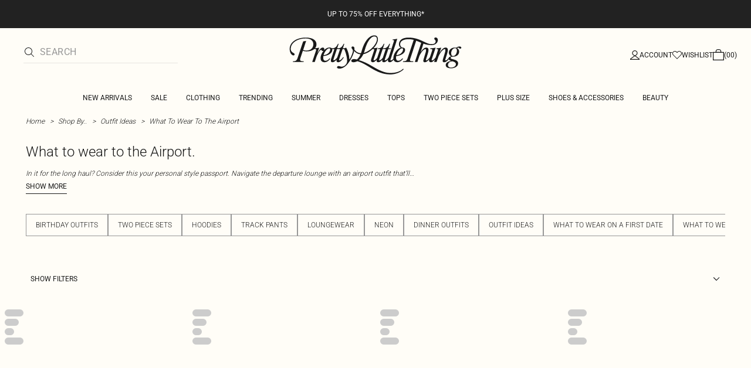

--- FILE ---
content_type: application/javascript
request_url: https://www.prettylittlething.com.au/pVFWozbTvlGP4dh_qGdy0x6h/ucaXXz4huXSQtVE5/MigqcywGTg/TjQ7GWUj/ZxA
body_size: 162074
content:
(function(){if(typeof Array.prototype.entries!=='function'){Object.defineProperty(Array.prototype,'entries',{value:function(){var index=0;const array=this;return {next:function(){if(index<array.length){return {value:[index,array[index++]],done:false};}else{return {done:true};}},[Symbol.iterator]:function(){return this;}};},writable:true,configurable:true});}}());(function(){hg();nKX();EJX();var AS=function(){return It.apply(this,[rh,arguments]);};var ET=function(zk,vj){return zk==vj;};var R3=function(){fY=[];};var v6=function(){return qr["Math"]["floor"](qr["Math"]["random"]()*100000+10000);};var fA=function(S1){return void S1;};var Dk=function(g6){var Ws=g6%4;if(Ws===2)Ws=3;var wT=42+Ws;var K6;if(wT===42){K6=function hk(cN,zQ){return cN*zQ;};}else if(wT===43){K6=function YN(QS,s2){return QS+s2;};}else{K6=function J6(IZ,wQ){return IZ-wQ;};}return K6;};var RN=function Ns(EQ,wj){'use strict';var hb=Ns;switch(EQ){case JA:{var SV=wj[Sr];var hN=wj[rh];CV.push(P3);var mB=ET(null,SV)?null:fj(C3()[Zj(rC)](w6,c3),typeof qr[xZ()[N1(Jk)](Hs,kk,KT,hB,Nk(Nk({})),R6)])&&SV[qr[Rk(typeof xZ()[N1(rC)],'undefined')?xZ()[N1(Jk)](Nk(x3),kk,OS,hB,sV,R6):xZ()[N1(PY)](jB,XQ,FV,Ms,OS,Bt)][xZ()[N1(ZN)](qT,KZ,qT,hQ,FV,V2)]]||SV[GT()[I2(ms)](jC,CS,Jt)];if(fj(null,mB)){var A3,U3,TV,ct,BN=[],Q3=Nk(Jk),Y2=Nk(x3);try{var rj=CV.length;var cB=Nk({});if(TV=(mB=mB.call(SV))[C3()[Zj(DZ)].apply(null,[qS,nQ])],ZC(Jk,hN)){if(Rk(qr[GT()[I2(dY)](pk,Nk([]),mT)](mB),mB)){cB=Nk(Nk({}));return;}Q3=Nk(x3);}else for(;Nk(Q3=(A3=TV.call(mB))[X1()[Rj(x3)](Nk(Jk),hS,hQ,VN,tQ,vC)])&&(BN[Ek()[rB(fk)](vQ,YB)](A3[DY()[d1(Jk)](xj,K1,L3,PY,Dt,sS)]),Rk(BN[Ek()[rB(Jk)](w1,kZ)],hN));Q3=Nk(Jk));}catch(QV){CV.splice(ft(rj,x3),Infinity,P3);Y2=Nk(tW[C3()[Zj(g1)](v3,G1)]()),U3=QV;}finally{CV.splice(ft(rj,x3),Infinity,P3);try{var rV=CV.length;var r2=Nk(rh);if(Nk(Q3)&&fj(null,mB[Ek()[rB(Vt)].call(null,KY,lY)])&&(ct=mB[ZC(typeof Ek()[rB(qS)],zB([],[][[]]))?Ek()[rB(x3)](rY,mQ):Ek()[rB(Vt)].apply(null,[KY,lY])](),Rk(qr[GT()[I2(dY)].apply(null,[pk,WY,mT])](ct),ct))){r2=Nk(Nk([]));return;}}finally{CV.splice(ft(rV,x3),Infinity,P3);if(r2){CV.pop();}if(Y2)throw U3;}if(cB){CV.pop();}}var UT;return CV.pop(),UT=BN,UT;}CV.pop();}break;case Pr:{CV.push(tb);if(Nk(rQ(Ek()[rB(q3)](Kk,EZ),qr[C3()[Zj(w1)].call(null,Vb,MS)]))){var MB;return CV.pop(),MB=null,MB;}var Tt=qr[C3()[Zj(w1)].apply(null,[Vb,MS])][ZC(typeof Ek()[rB(Ok)],'undefined')?Ek()[rB(x3)].apply(null,[Yb,X6]):Ek()[rB(q3)](Kk,EZ)];var pb=Tt[CQ()[QB(NB)].apply(null,[K1,D1,ck,O1,Q6,zj])];var L1=Tt[ZC(typeof Ek()[rB(YZ)],zB([],[][[]]))?Ek()[rB(x3)](PN,O3):Ek()[rB(pS)].call(null,XN,WB)];var p3=Tt[xZ()[N1(hQ)].apply(null,[pj,fQ,FV,vC,Nk(Jk),mb])];var Y1;return Y1=[pb,ZC(L1,Jk)?Nt[hY]:n1(L1,Jk)?z6(x3):z6(hY),p3||C3()[Zj(ds)](cQ,vk)],CV.pop(),Y1;}break;case hq:{CV.push(VT);var ON=Ek()[rB(V1)](bC,Bt);try{var DT=CV.length;var lQ=Nk(rh);ON=Rk(typeof qr[C3()[Zj(p6)](T6,M2)],C3()[Zj(rC)](w6,qk))?C3()[Zj(Dt)].apply(null,[RS,rk]):Ek()[rB(tT)](cS,Ab);}catch(Fs){CV.splice(ft(DT,x3),Infinity,VT);ON=Ek()[rB(xj)](M6,QT);}var Hk;return CV.pop(),Hk=ON,Hk;}break;case Jh:{CV.push(dk);throw new (qr[rZ()[Zt(x3)](Zs,V3,ps,q2,tZ,Hs)])(GT()[I2(n6)](Kb,DZ,CT));}break;case Xm:{var pt=wj[Sr];var YE=wj[rh];CV.push(xV);if(ET(YE,null)||n1(YE,pt[Rk(typeof Ek()[rB(xI)],zB('',[][[]]))?Ek()[rB(Jk)](w1,nT):Ek()[rB(x3)].apply(null,[rI,BE])]))YE=pt[ZC(typeof Ek()[rB(Pz)],zB('',[][[]]))?Ek()[rB(x3)](G9,FU):Ek()[rB(Jk)](w1,nT)];for(var DE=Jk,N0=new (qr[ZC(typeof Ek()[rB(qT)],zB('',[][[]]))?Ek()[rB(x3)].apply(null,[Ms,X0]):Ek()[rB(vp)](EM,vA)])(YE);FE(DE,YE);DE++)N0[DE]=pt[DE];var ZD;return CV.pop(),ZD=N0,ZD;}break;case Rh:{CV.push(WH);var Bp=function(A4){return Ns.apply(this,[WX,arguments]);};var cw=[C3()[Zj(F0)].call(null,JL,dD),C3()[Zj(fG)](PY,D4)];var Tp=cw[rZ()[Zt(qM)](PY,sH,Jk,tZ,tT,Kb)](function(Sw){CV.push(Q4);var Op=Bp(Sw);if(Nk(Nk(Op))&&Nk(Nk(Op[GT()[I2(K1)].call(null,pp,Zs,vG)]))&&Nk(Nk(Op[GT()[I2(K1)](pp,NB,vG)][C3()[Zj(rH)].apply(null,[ds,c6])]))){Op=Op[GT()[I2(K1)].apply(null,[pp,K1,vG])][C3()[Zj(rH)](ds,c6)]();var lG=zB(ZC(Op[X1()[Rj(gR)](Oc,KT,zG,hU,HU,Dt)](Ek()[rB(Jc)].call(null,AG,x9)),z6(x3)),K9(qr[Rk(typeof GT()[I2(rC)],'undefined')?GT()[I2(DM)].call(null,nv,hB,J2):GT()[I2(hB)](jI,Nk(x3),hD)](n1(Op[X1()[Rj(gR)](AR,hU,zG,Nk(Nk([])),HU,Dt)](Ek()[rB(Vt)].apply(null,[KY,FY])),z6(x3))),x3));var k0;return CV.pop(),k0=lG,k0;}else{var V0;return V0=Ek()[rB(V1)](bC,xR),CV.pop(),V0;}CV.pop();});var JG;return JG=Tp[Ek()[rB(bH)].call(null,fL,BR)](Rk(typeof Ek()[rB(Dt)],'undefined')?Ek()[rB(Dt)](LD,lL):Ek()[rB(x3)](UR,vQ)),CV.pop(),JG;}break;case An:{CV.push(dU);try{var Mp=CV.length;var pV=Nk(Nk(Sr));var UU=Jk;var DR=qr[GT()[I2(dY)](pk,hB,EH)][Ek()[rB(Mz)].call(null,qS,gS)](qr[GT()[I2(tZ)].call(null,V1,F0,xz)],GT()[I2(FI)](OI,F4,UV));if(DR){UU++;if(DR[DY()[d1(Jk)](vC,Nk(Jk),L3,PY,fk,RD)]){DR=DR[DY()[d1(Jk)](Nk(x3),SR,L3,PY,tM,RD)];UU+=zB(K9(DR[ZC(typeof Ek()[rB(vC)],'undefined')?Ek()[rB(x3)].apply(null,[vG,wG]):Ek()[rB(Jk)](w1,x2)]&&ZC(DR[Ek()[rB(Jk)].call(null,w1,x2)],x3),x3),K9(DR[Ek()[rB(qp)].apply(null,[OE,jG])]&&ZC(DR[Rk(typeof Ek()[rB(bE)],zB([],[][[]]))?Ek()[rB(qp)](OE,jG):Ek()[rB(x3)](zI,YZ)],GT()[I2(FI)](OI,Nk(Nk(Jk)),UV)),hY));}}var YR;return YR=UU[ZC(typeof C3()[Zj(AR)],zB('',[][[]]))?C3()[Zj(hY)].call(null,XG,ZE):C3()[Zj(rH)](ds,RY)](),CV.pop(),YR;}catch(Up){CV.splice(ft(Mp,x3),Infinity,dU);var UM;return UM=Ek()[rB(V1)](bC,lR),CV.pop(),UM;}CV.pop();}break;case Lm:{var GU=wj[Sr];CV.push(KM);if(qr[Ek()[rB(vp)](EM,TL)][GT()[I2(xI)](gI,Nk(Nk(Jk)),C9)](GU)){var Tw;return CV.pop(),Tw=GU,Tw;}CV.pop();}break;case qA:{CV.push(ZU);var OR=Ek()[rB(V1)].apply(null,[bC,hM]);try{var ML=CV.length;var gD=Nk([]);OR=qr[Rk(typeof Ek()[rB(Bv)],zB('',[][[]]))?Ek()[rB(fG)](Jc,tC):Ek()[rB(x3)](sL,tD)][ZC(typeof Ek()[rB(F4)],zB('',[][[]]))?Ek()[rB(x3)](Jv,JR):Ek()[rB(tZ)](jI,d4)][ZC(typeof Ek()[rB(fG)],zB([],[][[]]))?Ek()[rB(x3)].call(null,KT,x4):Ek()[rB(OS)](k4,Ej)](Ek()[rB(zd)](ds,UQ))?C3()[Zj(Dt)](RS,GS):Ek()[rB(tT)](cS,JS);}catch(YM){CV.splice(ft(ML,x3),Infinity,ZU);OR=Ek()[rB(xj)](M6,YC);}var r0;return CV.pop(),r0=OR,r0;}break;case dA:{var DU=wj[Sr];return DU;}break;case mq:{CV.push(nM);var AD=rQ(rZ()[Zt(xj)].apply(null,[L3,gv,tM,U4,dY,rd]),qr[C3()[Zj(Az)](U0,Gz)])||n1(qr[C3()[Zj(w1)].apply(null,[Vb,nw])][C3()[Zj(Yw)](QU,LI)],Jk)||n1(qr[C3()[Zj(w1)].apply(null,[Vb,nw])][C3()[Zj(QG)](Nc,Ap)],Jk);var nc=qr[C3()[Zj(Az)].apply(null,[U0,Gz])][GT()[I2(vU)].apply(null,[NB,J4,Bc])](rZ()[Zt(E0)](k4,TG,Nk({}),Ld,pj,Sv))[C3()[Zj(JL)](p4,pR)];var SI=qr[C3()[Zj(Az)](U0,Gz)][GT()[I2(vU)](NB,VT,Bc)](C3()[Zj(Pp)](bG,wE))[C3()[Zj(JL)](p4,pR)];var CM=qr[C3()[Zj(Az)].call(null,U0,Gz)][GT()[I2(vU)].apply(null,[NB,U4,Bc])](Rk(typeof C3()[Zj(v3)],zB('',[][[]]))?C3()[Zj(qw)](Nv,dd):C3()[Zj(hY)].call(null,z9,CD))[C3()[Zj(JL)].apply(null,[p4,pR])];var NI;return NI=Ek()[rB(Dt)](LD,pE)[C3()[Zj(RL)](Vv,gw)](AD?C3()[Zj(Dt)](RS,cj):Ek()[rB(tT)].apply(null,[cS,FH]),rZ()[Zt(lE)](k4,Gp,pL,PY,x3,Nk({})))[C3()[Zj(RL)](Vv,gw)](nc?C3()[Zj(Dt)](RS,cj):Ek()[rB(tT)].apply(null,[cS,FH]),rZ()[Zt(lE)](k4,Gp,kU,zI,x3,gR))[C3()[Zj(RL)](Vv,gw)](SI?C3()[Zj(Dt)](RS,cj):Ek()[rB(tT)].call(null,cS,FH),rZ()[Zt(lE)](k4,Gp,zI,Nv,x3,pj))[C3()[Zj(RL)].call(null,Vv,gw)](CM?C3()[Zj(Dt)].call(null,RS,cj):ZC(typeof Ek()[rB(UH)],zB('',[][[]]))?Ek()[rB(x3)].call(null,f4,tM):Ek()[rB(tT)](cS,FH)),CV.pop(),NI;}break;case WX:{var A4=wj[Sr];var bw;CV.push(hI);return bw=qr[Rk(typeof GT()[I2(NB)],zB([],[][[]]))?GT()[I2(dY)](pk,GV,NH):GT()[I2(hB)].call(null,BD,dY,Sz)][Ek()[rB(Mz)](qS,zZ)](qr[C3()[Zj(w1)].apply(null,[Vb,PD])][Ek()[rB(Kb)](p6,nQ)],A4),CV.pop(),bw;}break;case FK:{CV.push(Ip);var rz=Ek()[rB(V1)](bC,ED);try{var HD=CV.length;var Cz=Nk([]);rz=Rk(typeof qr[Ek()[rB(OI)].call(null,C4,kz)],C3()[Zj(rC)](w6,xT))?C3()[Zj(Dt)](RS,Gj):Ek()[rB(tT)](cS,lc);}catch(Rz){CV.splice(ft(HD,x3),Infinity,Ip);rz=ZC(typeof Ek()[rB(dY)],zB('',[][[]]))?Ek()[rB(x3)].apply(null,[HV,Dv]):Ek()[rB(xj)](M6,wk);}var bD;return CV.pop(),bD=rz,bD;}break;}};var dI=function Tz(rp,HL){var Rp=Tz;do{switch(rp){case XW:{return [z6(tT),hB,z6(Dt),z6(fk),z6(vp),QI,x3,z6(vp),ZN,z6(x3),z6(tZ),[hB],[tZ],z6(x3),hY,Jk,hY,Dt,z6(Dt),K1,z6(lE),rC,[tZ],gR,z6(x3),z6(PY),z6(dY),[hB],z6(vp),z6(pj),tT,PY,z6(K1),ZN,Jk,K1,z6(tv),hS,z6(dY),z6(jB),[dY],z6(qp),qp,tZ,z6(Dt),K1,z6(dY),Az,x3,z6(ZN),vC,z6(dY),rC,z6(vp),z6(hY),vp,z6(CS),bE,z6(hY),x3,z6(hS),pL,hB,z6(hY),z6(tT),x3,tZ,z6(hS),ZN,[dY],Az,hY,ZN,z6(vC),[Jk],PY,z6(fk),x3,rC,z6(pL),OS,vC,Jk,z6(hB),gR,z6(K1),z6(Dt),pj,z6(lE),rC,z6(vp),z6(ZN),lE,z6(fk),PY,fk,z6(tT),z6(vp),rC,z6(lE),PY,z6(hS),tM,z6(lE),tZ,hB,z6(K1),jB,z6(PE),jB,K1,z6(PY),hB,tT,[Jk],x3,pj,tT,z6(PY),vC,Jk,VN,z6(QI),z6(tT),hY,Az,z6(tZ),K1,z6(lE),K1,z6(rC),UL,z6(Dt),tZ,z6(PY),z6(lE),vp,Jk,z6(ZN),z6(x3),z6(ZN),K1,z6(Dt),Az,z6(gR),hB,z6(hY),Az,z6(x3),z6(tT),z6(hB),gR,z6(vC),z6(PY),tZ,z6(tT),Dt,z6(Az),K1,z6(Az),lE,z6(Az),K1,z6(ZN),tZ,z6(J4),z6(OS),rC,Az,z6(Az),vp,Dt,z6(Dt),[hQ],z6(qT),zI,z6(tZ),Jk,z6(hS),zj,z6(QI),lE,rC,jB,z6(K1),z6(hY),z6(hB),rC,z6(PY),tT,gR,vp,z6(Az),vp,z6(Lv),n9,z6(tT),PY,z6(PY),PY,PY,z6(tZ),z6(ZN),z6(UL),OS,tZ,z6(x3),z6(dY),z6(b0),z6(K1),tZ,z6(fk),x3,K1,z6(K1),K1,z6(tT),z6(hB),tZ,z6(Az),Dt,z6(hB),z6(hY),vp,z6(jB),jB,z6(rC),lE,z6(ZN),z6(hY),vp,z6(x3),dY,z6(Dt),z6(x3),z6(tT),z6(tT),CS,z6(lE),dY,z6(hQ),z6(RL),pH,z6(Dt),[hQ],z6(lE),K1,z6(fk),ZN,z6(hY),z6(VN),Jk,z6(dY),z6(PY),tZ,z6(ZN),dY,z6(ZN),x3,tv,z6(E0),z6(pj),tT,tZ,z6(Az),z6(x3),ZN,z6(vC),PY,hB,z6(jB),z6(K1),Az,hY,z6(tZ),hQ,z6(PE),rC,dY,z6(hQ)];}break;case bn:{rp=QF;Zd=[[z6(K1),fk,z6(fk),z6(Dt),Dt,tT,z6(tT),ZN,PY,z6(UL),PY,z6(Dt),K1,z6(Dt),z6(hY)],[],[],[],[],[],[dY,z6(hY),tT,z6(vC),z6(Dt),vp],[],[hQ,z6(hQ),tZ,hB],[z6(ZN),hB,z6(x3)],[],[],[ZN,tZ,z6(pj)]];}break;case fq:{xG=[Kb,x3,z6(x3),z6(vC),hY,QI,z6(vp),hB,z6(vC),hB,z6(ZN),QI,hY,[x3],z6(fk),hY,Az,z6(rC),z6(tZ),z6(Az),bE,z6(fk),tT,hB,z6(K1),z6(PY),PY,z6(E0),vp,Dt,dY,z6(lE),dY,z6(hQ),Az,Jk,gR,z6(Az),Dt,[Jk],dY,z6(hQ),z6(Az),UL,[Jk],z6(lE),vp,Jk,z6(ZN),z6(x3),hQ,PY,z6(tT),dY,z6(x3),z6(hQ),tT,tZ,z6(PY),z6(hB),gR,z6(jB),ZN,hQ,z6(tZ),fk,z6(qM),jB,vC,z6(hQ),fk,hB,z6(x3),z6(F4),Az,n9,lE,z6(ZN),K1,z6(lE),dY,Jk,z6(vC),tT,z6(SR),z6(ZN),Jk,fk,z6(K1),tT,GV,gR,z6(QI),tZ,z6(J4),z6(x3),vC,z6(K1),z6(vC),tT,jB,z6(hB),x3,z6(rC),rC,z6(vp),z6(hY),PY,z6(Dt),K1,z6(Dt),z6(hY),K1,Jk,z6(tT),tT,hY,ZN,z6(SR),sV,z6(ZN),lE,z6(PY),hB,z6(Dt),z6(tT),QI,vp,dY,z6(hY),tT,z6(vC),z6(Dt),vp,z6(vp),hY,ZN,z6(ms),VN,Dt,z6(x3),z6(tZ),z6(OS),pH,z6(hQ),z6(ZN),tT,K1,z6(qM),QI,K1,vC,z6(K1),z6(hB),hY,z6(ZN),K1,z6(Dt),Az,z6(gR),hB,z6(hY),z6(Z9),Jk,tT,hB,z6(ZN),hB,z6(dY),z6(tT),Az,z6(fk),fk,z6(RL),xj,z6(ZN),Jk,z6(hY),PY,z6(RL),qp,QI,z6(ZN),z6(ZN),K1,z6(Dt),Jk,VN,z6(QI),z6(tT),hY,Az,z6(tZ),K1,z6(lE),K1,z6(rC),gR,z6(pj),vp,z6(tZ),Dt,vC,z6(jB),Dt,vp,z6(Dt),z6(ZN),QI,z6(ZN),[hY],z6(hY),z6(hQ),z6(UL),rC,hQ,tv,z6(sV),z6(hY),Jk,Jk,tv,z6(CS),Az,z6(K1),Az,z6(tT),z6(xj),U4,z6(Nv),z6(hY),z6(gR),pH,E0,tZ,z6(tZ),K1,z6(lE),ZN,z6(Q6),AH,bH,tZ,z6(Az),hY,PY,z6(rH),hS,CS,z6(x3),hB,z6(rC),hQ,PY,z6(tZ),K1,U4,z6(vp),Jk,z6(x3),K1,hY,z6(tT),z6(dY),hY,Az,Jk,z6(hU),J4,[x3],z6(x3),vC,x3,z6(n9),rC,Az,z6(jB),ZN,tZ,z6(pj),lE,z6(tZ),z6(x3),PY,hB,x3,hQ,z6(vC),ZN,z6(K1),hQ,z6(PY),z6(hY),lE,z6(tT),[hY],z6(vp),rC,z6(lE),PY,z6(hS),U4,z6(jB),hY,ZN,vC,z6(ZN),hB,z6(x3)];rp=QF;}break;case h8:{rp=QF;return [[z6(Dt),tZ,z6(PY)],[z6(x3),z6(PY),x3],[PY,fk,z6(tT)]];}break;case hq:{rp=QF;lU=[pj,z6(tT),hQ,z6(vC),z6(Az),K1,x3,lE,z6(K1),z6(hB),hY,fk,tT,z6(tZ),z6(vC),tZ,hB,z6(rC),rC,z6(ZN),hB,z6(x3),z6(x3),x3,hB,z6(x3),z6(vp),K1,z6(zj),QI,z6(PY),pj,z6(dY),z6(tT),z6(vp),UL,z6(tZ),z6(x3),z6(tT),z6(hB),gR,z6(jB),[x3],Ld,Jk,z6(hQ),PY,z6(Dt),z6(DZ),J4,K1,ZN,z6(x3),z6(zG),AH,bH,tZ,z6(Az),hY,PY,z6(rH),WD,rC,z6(PY),x3,fk,z6(ps),hU,rC,tZ,z6(fk),x3,K1,z6(K1),K1,Jk,z6(Fc),O1,z6(QI),z6(tT),hY,Az,z6(tZ),K1,z6(lE),K1,z6(tM),hU,hB,z6(ZN),z6(ZN),z6(E0),U4,z6(rC),z6(hY),QI,z6(x3),z6(PY),tT,Dt,hB,z6(hY),z6(hQ),vp,z6(hY),z6(tZ),z6(hB),z6(n9),vp,z6(Dt),IH,z6(hQ),hB,z6(tT),z6(hY),x3,dY,hY,ZN,z6(hU),bE,z6(PY),Jk,x3,tZ,tv,z6(tv),Jk,pL,hB,z6(vp),K1,dY,Jk,z6(vC),z6(hY),z6(vC),z6(RL),pL,z6(K1),x3,fk,z6(Dt),z6(x3),z6(gR),z6(zj),zI,z6(tZ),Jk,z6(UL),vp,K1,x3,z6(fk),hB,z6(x3),z6(hY),ZN,Jk,z6(qp),QI,Dt,z6(Dt),tZ,z6(PY),dY,z6(hQ),UL,z6(PY),z6(lE),vp,z6(K1),fk,z6(fk),z6(Dt),Dt,tT,z6(tT),ZN,PY,z6(UL),PY,z6(Dt),K1,z6(Dt),z6(hY),PE,z6(dY),z6(ZN),K1,z6(tT),z6(tT),Jk,PY,z6(ZN),QI,x3,z6(PE),rC,dY,z6(hQ),n9,lE,z6(ZN),K1,z6(lE),z6(K1),z6(tZ),rC,hQ,z6(PY),z6(hY),lE,PY,z6(tZ),z6(ZN),QI,z6(PY),z6(Az),QI,z6(Sv),z6(ZN),QI,x3,z6(PY),dY,z6(vC),tT,K1,z6(dY),x3,z6(lE),K1,ZN,z6(vp),K1,z6(lE),rC,z6(PY),tT,hY,z6(x3),hB,z6(dY),z6(qp),OS,z6(Lv),pH,tZ,hY,z6(dY),IH,PY,x3,z6(rC),ZN,Jk,z6(VN),E0,z6(tZ),z6(hY),Jk,z6(hY),K1,jB,z6(Dt),lE,z6(K1),z6(x3),z6(K1),VN,tT,z6(Dt),z6(hB),K1,tv,z6(E0),gR,z6(Dt),vp,Jk,z6(vp),K1,z6(zI),CS,hB,z6(Dt),hB,z6(x3),z6(x3),hY,hB,z6(hY),z6(Az),z6(x3),[x3],tT,dY,[Jk],Jk,Jk,tv,z6(sV),z6(x3),Ew,z6(tT),z6(pL),Dt,ZN,z6(hB),z6(tZ),Az,Jk,vp,Jk,z6(vC),K1,z6(U4),zI,z6(Dt),z6(ZN),x3,UL,z6(jB),z6(CS),z6(ZN),z6(tT),z6(K1),x3,QI,z6(lE),jB,Dt,z6(dY),hQ,dY,z6(UL),jB,z6(lE),z6(DZ),Oc,tZ,tT,z6(Ok),Lv,IH,tZ,z6(K1),z6(hY),lE,z6(PY),tT,z6(x3),z6(vp),z6(ZN),K1,z6(dY),z6(IH),U4,Jk,z6(hY),vC,z6(jB),ZN];}break;case rF:{SE=[[Jk,Jk,Jk],[ZN,hQ,z6(tZ)]];rp=QF;}break;case m5:{rp-=En;return OD;}break;case CA:{rp=QF;return [z6(tT),VN,[tT],tT,z6(PY),z6(dY),vp,vp,[pj],z6(pH),IH,z6(Ld),PE,z6(tT),z6(hY),x3,dY,hU,z6(hY),x3,z6(PY),z6(hY),z6(Ld),tM,z6(lE),tZ,hB,PY,z6(UL),rC,z6(ZN),PY,z6(pL),U4,z6(hQ),hY,z6(K1),Az,Jk,z6(fk),hB,z6(x3),z6(pL),[x3],z6(Az),K1,vC,z6(K1),z6(hB),hY,z6(Az),[hQ],z6(hQ),Dt,z6(x3),z6(tZ),z6(OS),pH,z6(hQ),z6(ZN),tT,K1,vp,z6(K1),z6(vC),rC,z6(vp),z6(UL),rC,[dY],z6(qM),z6(tT),z6(hB),z6(rC),x3,z6(hY),ZN,Jk,z6(Dt),z6(x3),z6(lE),QI,Dt,z6(Dt),tZ,z6(PY),dY,z6(hQ),x3,z6(hY),z6(tZ),PY,z6(Dt),IH,z6(tZ),z6(ZN),z6(RL),[x3],Az,z6(tZ),K1,z6(lE),K1,z6(QI),z6(tT),tZ,z6(hY),ZN,hY,z6(K1),fk,z6(fk),z6(Dt),Dt,tT,z6(tT),ZN,PY,z6(UL),PY,z6(Dt),K1,z6(Dt),z6(hY),x3,x3,z6(PY),gR,z6(tZ),hQ,z6(E0),ZN,ZN,tZ,z6(pj),hQ,z6(hY),vp,z6(sV),sV,z6(vp),hQ,fk,z6(CS),[Jk],z6(CS),zI,z6(Dt),z6(ZN),lE,z6(ZN),hB,z6(x3),z6(PY),hB,z6(QI),PY,z6(tT),Az,z6(ZN),K1,tZ,z6(tT),[vp],z6(CS),xj,vC,z6(hY),x3,dY,z6(tT),z6(vC),z6(tT),ZN,hY,z6(QI),Jk,hY,Az,Jk,rC,z6(FV),rH,z6(tZ),QI,z6(zI),qp,K1,z6(fk),hQ,z6(Dt),K1,z6(VT),Az,pH,dY,z6(hY),tT,PY,z6(x3),z6(vp),z6(x3),z6(PE),z6(E0),Fc,hB,QI,z6(O1),F4,vp,Jk,z6(vC),K1,z6(bH),dY,vC,z6(vC),gR,[K1],Jk,z6(ZN),tZ,z6(tT),[vp],z6(zj),[K1],z6(ZN),z6(Dt),lE,z6(K1),z6(x3),z6(K1),[hQ],z6(pL),IH,z6(hY),z6(tT),PY,z6(tZ),z6(RL),[x3],z6(vp),Az,x3,rd,[tT],z6(Vt),pL,dY,z6(Az),lE,x3,z6(Az),z6(Zv),gR,z6(K1),[dY],z6(FV),pH,[Jk],z6(jB),Jk,Jk,fk,dY,Jk,z6(vC),z6(WD),n9,z6(tv),tv,z6(tv),tZ,z6(x3),z6(dY),z6(J4),z6(x3),hB,z6(PY),hB,z6(QI),PY,ZN,x3,z6(rC),lE,hY,z6(hY),vp,z6(U4),U4,Jk,z6(hY),z6(tZ),z6(Dt),rC,z6(x3),z6(vp),gR,z6(x3),z6(PY),z6(tZ),tT,tT,Jk,x3,z6(PY),x3,x3,hQ,z6(PY),hQ,tT,z6(Dt),z6(x3),z6(hS),zI,[pj],z6(tv),sV,hB];}break;case M5:{rp=m5;if(FE(qv,n0.length)){do{var kd=mD(n0,qv);var JI=mD(Xc.nr,TH++);OD+=Tz(S5,[lH(Wp(lH(kd,JI)),NG(kd,JI))]);qv++;}while(FE(qv,n0.length));}}break;case S5:{var kD=HL[Sr];if(w9(kD,YF)){return qr[Pc[hY]][Pc[x3]](kD);}else{kD-=PO;return qr[Pc[hY]][Pc[x3]][Pc[Jk]](null,[zB(KH(kD,fk),Vq),zB(b4(kD,Yl),cg)]);}rp+=Zn;}break;case Sr:{var U9=HL[Sr];rp+=M5;var Jp=HL[rh];var OD=zB([],[]);var TH=b4(ft(Jp,CV[ft(CV.length,x3)]),fk);var n0=M9[U9];var qv=Jk;}break;case bq:{rp=QF;var UD=HL[Sr];Xc=function(Y0,zR){return Tz.apply(this,[Sr,arguments]);};return dG(UD);}break;case wA:{Zp=[[E0,tZ,z6(tZ),K1,z6(lE),rC,z6(PY),tT],[tv,Jk,z6(tT),tT],[],[z6(x3),z6(hB),PY,hB,z6(vp),K1],[],[],[],[],[VN,tT,z6(Dt),z6(hB),K1],[],[],[],[hQ,z6(PY),z6(hY),lE],[z6(Az),tZ,hB],[],[z6(vC),tZ,hB],[hY,z6(tM),zI],[],[]];rp=QF;}break;case vn:{rp=QF;return [z6(K1),vp,tT,Jk,z6(Dt),hY,z6(hB),ZN,z6(Q6),Z9,z6(hY),rC,z6(lE),PY,z6(rd),F4,rC,Jk,z6(vp),hQ,tT,vC,tT,vp,z6(rC),dY,vC,z6(vC),z6(RL),UL,z6(hY),Dt,z6(K1),ZN,z6(NB),rC,z6(hY),hY,vC,K1,z6(lE),z6(x3),z6(Az),Dt,z6(Dt),z6(hY),lE,z6(Nv),vC,z6(hY),x3,lE,z6(fk),NB,Q6,z6(Mv),x3,hQ,x3,PY,z6(K1),z6(Dt),z6(hQ),Dt,z6(x3),z6(tZ),n9,ZN,z6(lE),tT,Jk,z6(ZN),z6(F4),Lv,bE,x3,z6(PY),gR,z6(tZ),hQ,z6(FV),AH,bH,tZ,z6(Az),z6(Ew),Zv,PY,x3,Jk,z6(x3),z6(hY),lE,[Jk],z6(lE),IH,z6(tZ),z6(ZN),z6(K1),Az,z6(Az),vp,ZN,z6(hQ),Az,Jk,z6(QI),hB,z6(hY),Jk,VN,z6(QI),z6(tT),hY,Az,z6(tZ),K1,z6(lE),K1,z6(rC),Jk,vC,PY,fk,fk,z6(K1),QI,z6(Dt),z6(tT),vC,z6(pj),dY,x3,z6(ZN),z6(vp),x3,z6(PY),z6(qM),n9,z6(tZ),vC,z6(vC),ZN,[Jk],fk,vC,ZN,z6(hY),z6(CS),J4,z6(x3),z6(PY),z6(hY),z6(dY),rC,z6(ZN),hB,z6(x3),z6(sV),CS,z6(x3),hB,z6(hY),z6(tT),z6(tT),Jk,z6(Dt),K1,[x3],bH,z6(rd),QI,tv,z6(fk),dY,z6(AH),Jk,z6(UL),rC,z6(ZN),PY,z6(pL),U4,z6(hQ),hY,z6(K1),Az,Jk,z6(fk),hB,z6(x3),z6(bH),rC,Az,hY,z6(tZ),hQ,vC,Dt,z6(ZN),z6(vp),hB,z6(hY),NB,z6(xj),fk,tZ,z6(tT),z6(Dt),z6(tT),z6(hB),hY,[x3],z6(dY),K1,z6(IH),z6(ZN),x3,z6(tT),Az,tv,z6(fk),QI,K1,vC,z6(K1),z6(hB),hY,z6(Az),VN,tT,z6(Dt),z6(hB),K1];}break;case t7:{return [[z6(ZN),K1,z6(lE)],[tv,z6(E0),RL]];}break;}}while(rp!=QF);};var R4=function(){QL=["\x6c\x65\x6e\x67\x74\x68","\x41\x72\x72\x61\x79","\x63\x6f\x6e\x73\x74\x72\x75\x63\x74\x6f\x72","\x6e\x75\x6d\x62\x65\x72"];};var bd=function(xd){if(qr["document"]["cookie"]){var JD=""["concat"](xd,"=");var Vw=qr["document"]["cookie"]["split"]('; ');for(var WU=0;WU<Vw["length"];WU++){var SG=Vw[WU];if(SG["indexOf"](JD)===0){var ZH=SG["substring"](JD["length"],SG["length"]);if(ZH["indexOf"]('~')!==-1||qr["decodeURIComponent"](ZH)["indexOf"]('~')!==-1){return ZH;}}}}return false;};var BI=function(kM,XL){return kM>>>XL|kM<<32-XL;};var Xv=function(H0){return qr["unescape"](qr["encodeURIComponent"](H0));};var rQ=function(qU,f9){return qU in f9;};var Lw=function(){Pc=["\x61\x70\x70\x6c\x79","\x66\x72\x6f\x6d\x43\x68\x61\x72\x43\x6f\x64\x65","\x53\x74\x72\x69\x6e\x67","\x63\x68\x61\x72\x43\x6f\x64\x65\x41\x74"];};var Gd=function(){var mw;if(typeof qr["window"]["XMLHttpRequest"]!=='undefined'){mw=new (qr["window"]["XMLHttpRequest"])();}else if(typeof qr["window"]["XDomainRequest"]!=='undefined'){mw=new (qr["window"]["XDomainRequest"])();mw["onload"]=function(){this["readyState"]=4;if(this["onreadystatechange"] instanceof qr["Function"])this["onreadystatechange"]();};}else{mw=new (qr["window"]["ActiveXObject"])('Microsoft.XMLHTTP');}if(typeof mw["withCredentials"]!=='undefined'){mw["withCredentials"]=true;}return mw;};var Xz=function(){return LV.apply(this,[Cg,arguments]);};var CU=function(mR){var fv='';for(var m0=0;m0<mR["length"];m0++){fv+=mR[m0]["toString"](16)["length"]===2?mR[m0]["toString"](16):"0"["concat"](mR[m0]["toString"](16));}return fv;};var vL=function(){return ["\x6c\x65\x6e\x67\x74\x68","\x41\x72\x72\x61\x79","\x63\x6f\x6e\x73\x74\x72\x75\x63\x74\x6f\x72","\x6e\x75\x6d\x62\x65\x72"];};var Qd=function(fD,tp){var zL=qr["Math"]["round"](qr["Math"]["random"]()*(tp-fD)+fD);return zL;};var BL=function pw(RG,XM){'use strict';var zD=pw;switch(RG){case cF:{var Kc=XM[Sr];CV.push(dk);try{var Wc=CV.length;var F9=Nk({});if(ZC(Kc[C3()[Zj(w1)].call(null,Vb,fd)][Ek()[rB(EM)](Yw,MS)],undefined)){var wd;return wd=Ek()[rB(V1)].apply(null,[bC,ME]),CV.pop(),wd;}if(ZC(Kc[C3()[Zj(w1)](Vb,fd)][Ek()[rB(EM)](Yw,MS)],Nk([]))){var Ed;return Ed=Ek()[rB(tT)](cS,fp),CV.pop(),Ed;}var gH;return gH=ZC(typeof C3()[Zj(Ok)],zB('',[][[]]))?C3()[Zj(hY)].call(null,Hp,NE):C3()[Zj(Dt)](RS,xN),CV.pop(),gH;}catch(sU){CV.splice(ft(Wc,x3),Infinity,dk);var rL;return rL=rZ()[Zt(gR)].call(null,zj,Jt,Q6,rH,hY,vp),CV.pop(),rL;}CV.pop();}break;case s5:{var Sd=XM[Sr];var R0=XM[rh];CV.push(F0);if(fj(typeof qr[GT()[I2(tZ)].call(null,V1,B0,fL)][C3()[Zj(V1)](Vz,SM)],ZC(typeof C3()[Zj(PY)],zB('',[][[]]))?C3()[Zj(hY)](wp,bv):C3()[Zj(rC)](w6,Ez))){qr[GT()[I2(tZ)](V1,VN,fL)][C3()[Zj(V1)].call(null,Vz,SM)]=Ek()[rB(Dt)](LD,V4)[C3()[Zj(RL)](Vv,kp)](Sd,Ek()[rB(NB)](VN,Kw))[ZC(typeof C3()[Zj(VE)],'undefined')?C3()[Zj(hY)](Z9,Sp):C3()[Zj(RL)](Vv,kp)](R0,C3()[Zj(fM)](hz,bL));}CV.pop();}break;case nl:{var Oz=XM[Sr];var GG=XM[rh];CV.push(v9);if(Nk(Np(Oz,GG))){throw new (qr[rZ()[Zt(x3)].call(null,Zs,Jz,gR,ms,tZ,tI)])(GT()[I2(B0)].call(null,Yd,Q6,Dz));}CV.pop();}break;case qA:{var np=XM[Sr];var jz=XM[rh];CV.push(FV);var tR=jz[GT()[I2(P4)].call(null,Jc,Lv,QR)];var VI=jz[C3()[Zj(bC)].apply(null,[c4,gE])];var OM=jz[ZC(typeof X1()[Rj(vp)],'undefined')?X1()[Rj(dY)](zI,Hs,ER,Ld,IU,YG):X1()[Rj(UL)].call(null,Az,B0,pH,Nk(Jk),WL,ZN)];var Bw=jz[GT()[I2(cE)](m4,DH,fL)];var cz=jz[ZC(typeof xZ()[N1(bH)],zB([],[][[]]))?xZ()[N1(PY)](PY,Bz,jB,Nz,Nk(Jk),pL):xZ()[N1(bH)].apply(null,[rC,SL,rd,ZN,lE,BH])];var FL=jz[GT()[I2(Bt)](vU,nD,Xd)];var VM=jz[X1()[Rj(rC)](jB,x3,K1,x3,IM,hY)];var mp=jz[GT()[I2(w6)].call(null,jH,Nk({}),l9)];var nz;return nz=(Rk(typeof Ek()[rB(Jk)],zB([],[][[]]))?Ek()[rB(Dt)](LD,RS):Ek()[rB(x3)].apply(null,[UV,hp]))[Rk(typeof C3()[Zj(zI)],zB('',[][[]]))?C3()[Zj(RL)](Vv,g4):C3()[Zj(hY)].call(null,vz,BR)](np)[C3()[Zj(RL)].call(null,Vv,g4)](tR,rZ()[Zt(lE)].call(null,k4,fL,Mv,SR,x3,Nk(Nk([]))))[ZC(typeof C3()[Zj(WD)],'undefined')?C3()[Zj(hY)](Nw,ND):C3()[Zj(RL)](Vv,g4)](VI,rZ()[Zt(lE)].call(null,k4,fL,IH,pL,x3,sV))[ZC(typeof C3()[Zj(bv)],'undefined')?C3()[Zj(hY)](S0,h9):C3()[Zj(RL)].call(null,Vv,g4)](OM,rZ()[Zt(lE)](k4,fL,Nk([]),Zs,x3,K1))[C3()[Zj(RL)].apply(null,[Vv,g4])](Bw,rZ()[Zt(lE)](k4,fL,tI,vC,x3,Kb))[C3()[Zj(RL)](Vv,g4)](cz,rZ()[Zt(lE)](k4,fL,DH,VT,x3,kU))[C3()[Zj(RL)].call(null,Vv,g4)](FL,rZ()[Zt(lE)](k4,fL,Nk([]),OS,x3,FV))[C3()[Zj(RL)](Vv,g4)](VM,rZ()[Zt(lE)](k4,fL,Nk(Nk([])),rd,x3,K1))[C3()[Zj(RL)](Vv,g4)](mp,C3()[Zj(E0)](gE,dD)),CV.pop(),nz;}break;case hq:{var LE=Nk(Nk(Sr));CV.push(ZM);try{var cH=CV.length;var jE=Nk({});if(qr[ZC(typeof C3()[Zj(qT)],zB([],[][[]]))?C3()[Zj(hY)].call(null,VT,D9):C3()[Zj(Az)](U0,Lt)][GT()[I2(ps)](tZ,pH,JT)]){qr[C3()[Zj(Az)](U0,Lt)][GT()[I2(ps)](tZ,pj,JT)][C3()[Zj(FI)].call(null,Yw,GB)](Ek()[rB(mU)](gE,sN),rZ()[Zt(zj)](KR,ld,Sv,F0,vC,Nk({})));qr[C3()[Zj(Az)].call(null,U0,Lt)][Rk(typeof GT()[I2(AR)],'undefined')?GT()[I2(ps)](tZ,NB,JT):GT()[I2(hB)](tD,jB,BG)][C3()[Zj(wU)](n9,xb)](Ek()[rB(mU)](gE,sN));LE=Nk(Nk({}));}}catch(wD){CV.splice(ft(cH,x3),Infinity,ZM);}var dH;return CV.pop(),dH=LE,dH;}break;case qn:{CV.push(Ov);var Ac=C3()[Zj(Pz)].apply(null,[Y4,sZ]);var L9=GT()[I2(wU)](Xw,VT,Fj);for(var vI=tW[C3()[Zj(g1)](v3,c2)]();FE(vI,Nt[RL]);vI++)Ac+=L9[Ek()[rB(hQ)](LL,Z3)](qr[ZC(typeof Ek()[rB(mU)],zB([],[][[]]))?Ek()[rB(x3)](jd,P9):Ek()[rB(dY)](Z0,EY)][Ek()[rB(Sv)](j9,QZ)](UG(qr[Ek()[rB(dY)].apply(null,[Z0,EY])][Ek()[rB(q2)](Kw,kb)](),L9[Ek()[rB(Jk)](w1,lC)])));var nE;return CV.pop(),nE=Ac,nE;}break;case KJ:{var Qc=XM[Sr];CV.push(zH);var qE=Ek()[rB(V1)].call(null,bC,MI);try{var dE=CV.length;var MU=Nk(rh);if(Qc[Rk(typeof C3()[Zj(EM)],zB([],[][[]]))?C3()[Zj(w1)](Vb,Q9):C3()[Zj(hY)](pH,Mw)][C3()[Zj(xI)].call(null,AM,kC)]){var SH=Qc[C3()[Zj(w1)].call(null,Vb,Q9)][C3()[Zj(xI)].call(null,AM,kC)][C3()[Zj(rH)].apply(null,[ds,XV])]();var PG;return CV.pop(),PG=SH,PG;}else{var q0;return CV.pop(),q0=qE,q0;}}catch(kE){CV.splice(ft(dE,x3),Infinity,zH);var vw;return CV.pop(),vw=qE,vw;}CV.pop();}break;case WX:{var fE=XM[Sr];CV.push(H4);var NR=xZ()[N1(xj)](vC,VD,Sv,hY,rC,DV);var Tv=Rk(typeof xZ()[N1(vC)],zB([],[][[]]))?xZ()[N1(xj)].apply(null,[tM,VD,F4,hY,VE,DV]):xZ()[N1(PY)](hY,ZG,pH,Iv,Az,Aw);if(fE[GT()[I2(tZ)].call(null,V1,q2,kH)]){var w0=fE[Rk(typeof GT()[I2(tT)],zB([],[][[]]))?GT()[I2(tZ)](V1,zI,kH):GT()[I2(hB)].apply(null,[ds,tM,IL])][GT()[I2(FI)](OI,Nk(x3),Cj)](C3()[Zj(p4)].call(null,Qv,sB));var K4=w0[GT()[I2(v3)](jU,VE,Ft)](Ek()[rB(Q0)](zI,C6));if(K4){var rR=K4[C3()[Zj(fz)](Cd,tB)](Ek()[rB(fL)](vU,Xt));if(rR){NR=K4[ZC(typeof C3()[Zj(U4)],zB([],[][[]]))?C3()[Zj(hY)].apply(null,[O0,OI]):C3()[Zj(jC)].apply(null,[K1,wb])](rR[Ek()[rB(NU)].call(null,JH,GZ)]);Tv=K4[C3()[Zj(jC)](K1,wb)](rR[ZC(typeof GT()[I2(F4)],'undefined')?GT()[I2(hB)](vU,Ew,M4):GT()[I2(XH)](r9,tv,Gw)]);}}}var Rd;return Rd=Iz(Rn,[GT()[I2(mU)](JL,PY,S2),NR,C3()[Zj(jI)](fR,PT),Tv]),CV.pop(),Rd;}break;case JA:{var XR=XM[Sr];CV.push(J4);var XE;return XE=Nk(Nk(XR[C3()[Zj(w1)](Vb,Mv)]))&&Nk(Nk(XR[Rk(typeof C3()[Zj(FV)],'undefined')?C3()[Zj(w1)].call(null,Vb,Mv):C3()[Zj(hY)](Ud,JU)][C3()[Zj(F0)].call(null,JL,VG)]))&&XR[C3()[Zj(w1)](Vb,Mv)][C3()[Zj(F0)].apply(null,[JL,VG])][Jk]&&ZC(XR[C3()[Zj(w1)](Vb,Mv)][C3()[Zj(F0)](JL,VG)][tW[C3()[Zj(g1)](v3,V3)]()][ZC(typeof C3()[Zj(jI)],zB('',[][[]]))?C3()[Zj(hY)].apply(null,[hU,Yc]):C3()[Zj(rH)](ds,WB)](),Ek()[rB(fz)].apply(null,[SM,vR]))?ZC(typeof C3()[Zj(Nv)],zB([],[][[]]))?C3()[Zj(hY)].apply(null,[Y9,NM]):C3()[Zj(Dt)](RS,zv):Ek()[rB(tT)].call(null,cS,lw),CV.pop(),XE;}break;case f7:{var II=XM[Sr];CV.push(IV);var qL=II[C3()[Zj(w1)].call(null,Vb,Zz)][Ek()[rB(Pz)].apply(null,[IE,T4])];if(qL){var EI=qL[C3()[Zj(rH)].call(null,ds,S6)]();var hG;return CV.pop(),hG=EI,hG;}else{var wH;return wH=ZC(typeof Ek()[rB(VE)],zB([],[][[]]))?Ek()[rB(x3)](Kw,zw):Ek()[rB(V1)].apply(null,[bC,Wd]),CV.pop(),wH;}CV.pop();}break;case rF:{CV.push(S4);throw new (qr[rZ()[Zt(x3)].call(null,Zs,gc,tM,Fd,tZ,Nk([]))])(Ek()[rB(sp)].apply(null,[dv,s9]));}break;case RW:{var FM=XM[Sr];CV.push(B9);if(Rk(typeof qr[xZ()[N1(Jk)].call(null,gR,J2,Hs,hB,Zv,R6)],C3()[Zj(rC)](w6,nB))&&fj(FM[qr[xZ()[N1(Jk)](Nk(x3),J2,Zv,hB,RL,R6)][ZC(typeof xZ()[N1(hQ)],zB(Rk(typeof Ek()[rB(PY)],'undefined')?Ek()[rB(Dt)].call(null,LD,AF):Ek()[rB(x3)](RD,gp),[][[]]))?xZ()[N1(PY)](O1,Cp,Az,Wv,nD,Zw):xZ()[N1(ZN)].call(null,NB,Is,bv,hQ,Jk,V2)]],null)||fj(FM[Rk(typeof GT()[I2(sp)],zB('',[][[]]))?GT()[I2(ms)].apply(null,[jC,pj,AY]):GT()[I2(hB)].apply(null,[q4,VN,PY])],null)){var Dp;return Dp=qr[Rk(typeof Ek()[rB(Z0)],'undefined')?Ek()[rB(vp)](EM,bt):Ek()[rB(x3)].apply(null,[vM,RU])][Ek()[rB(XH)](n4,KB)](FM),CV.pop(),Dp;}CV.pop();}break;case Xm:{var hL=XM[Sr];var Tc=XM[rh];CV.push(Kb);if(ET(Tc,null)||n1(Tc,hL[Ek()[rB(Jk)](w1,L4)]))Tc=hL[Ek()[rB(Jk)](w1,L4)];for(var cI=Nt[hY],tH=new (qr[Ek()[rB(vp)].apply(null,[EM,xL])])(Tc);FE(cI,Tc);cI++)tH[cI]=hL[cI];var r4;return CV.pop(),r4=tH,r4;}break;}};var g0=function(){return LV.apply(this,[JA,arguments]);};var Wp=function(z4){return ~z4;};var sv=function(){CV=(tW.sjs_se_global_subkey?tW.sjs_se_global_subkey.push(Nv):tW.sjs_se_global_subkey=[Nv])&&tW.sjs_se_global_subkey;};var CH=function(d0){return qr["Math"]["floor"](qr["Math"]["random"]()*d0["length"]);};var jp=function(Fp){return +Fp;};var lH=function(YD,D0){return YD&D0;};var W9=function md(Bd,TE){'use strict';var mz=md;switch(Bd){case KJ:{var vv=TE[Sr];CV.push(fV);var G0=Ek()[rB(Dt)](LD,Dw);var Hv=ZC(typeof Ek()[rB(Pz)],zB([],[][[]]))?Ek()[rB(x3)].apply(null,[V3,kR]):Ek()[rB(Dt)](LD,Dw);var hv=C3()[Zj(KY)](tI,jV);var vd=[];try{var XI=CV.length;var QM=Nk({});try{G0=vv[Ek()[rB(Vz)](Cc,R8)];}catch(GM){CV.splice(ft(XI,x3),Infinity,fV);if(GM[CQ()[QB(x3)](Dt,dR,qc,WD,bE,Nk(Jk))][Ek()[rB(KY)](UH,MM)](hv)){G0=Ek()[rB(vU)](Vt,qc);}}var mG=qr[Ek()[rB(dY)].call(null,Z0,zz)][Ek()[rB(Sv)].call(null,j9,Gb)](UG(qr[Ek()[rB(dY)](Z0,zz)][Ek()[rB(q2)].call(null,Kw,XV)](),CE))[C3()[Zj(rH)](ds,qj)]();vv[Ek()[rB(Vz)].apply(null,[Cc,R8])]=mG;Hv=Rk(vv[Ek()[rB(Vz)](Cc,R8)],mG);vd=[Iz(Rn,[GT()[I2(K1)].call(null,pp,VN,U1),G0]),Iz(Rn,[C3()[Zj(ZN)](vp,xM),lH(Hv,x3)[Rk(typeof C3()[Zj(rH)],zB('',[][[]]))?C3()[Zj(rH)](ds,qj):C3()[Zj(hY)](Iw,Iv)]()])];var P0;return CV.pop(),P0=vd,P0;}catch(Ev){CV.splice(ft(XI,x3),Infinity,fV);vd=[Iz(Rn,[GT()[I2(K1)](pp,hB,U1),G0]),Iz(Rn,[Rk(typeof C3()[Zj(qM)],zB([],[][[]]))?C3()[Zj(ZN)].apply(null,[vp,xM]):C3()[Zj(hY)](BR,kG),Hv])];}var CR;return CV.pop(),CR=vd,CR;}break;case S5:{var HH=TE[Sr];CV.push(hD);var VH=Ek()[rB(V1)].apply(null,[bC,WI]);var DD=Ek()[rB(V1)].call(null,bC,WI);var hE=new (qr[ZC(typeof Ek()[rB(Q0)],zB([],[][[]]))?Ek()[rB(x3)](L3,PL):Ek()[rB(Oc)].call(null,Q0,Ub)])(new (qr[Ek()[rB(Oc)](Q0,Ub)])(Rk(typeof GT()[I2(AM)],zB([],[][[]]))?GT()[I2(UH)].apply(null,[j0,O1,Z6]):GT()[I2(hB)].call(null,p0,WD,B4)));try{var kv=CV.length;var ID=Nk(Nk(Sr));if(Nk(Nk(qr[ZC(typeof C3()[Zj(Ew)],zB([],[][[]]))?C3()[Zj(hY)](qk,XU):C3()[Zj(Az)].call(null,U0,gb)][ZC(typeof GT()[I2(dY)],'undefined')?GT()[I2(hB)].apply(null,[xv,hQ,I9]):GT()[I2(dY)](pk,O1,T9)]))&&Nk(Nk(qr[ZC(typeof C3()[Zj(AG)],zB('',[][[]]))?C3()[Zj(hY)](zd,ds):C3()[Zj(Az)].call(null,U0,gb)][GT()[I2(dY)](pk,Nk([]),T9)][Ek()[rB(Mz)](qS,IS)]))){var rE=qr[GT()[I2(dY)].apply(null,[pk,Hs,T9])][Ek()[rB(Mz)].call(null,qS,IS)](qr[X1()[Rj(qp)].apply(null,[Ew,rH,WE,vC,WG,lE])][Rk(typeof Ek()[rB(b0)],zB('',[][[]]))?Ek()[rB(tZ)](jI,ZU):Ek()[rB(x3)].call(null,E0,jL)],GT()[I2(fL)](Pv,Nk(Nk(x3)),Rt));if(rE){VH=hE[rZ()[Zt(zj)](KR,GD,E0,WD,vC,Nk(Nk(Jk)))](rE[GT()[I2(K1)](pp,tI,HS)][C3()[Zj(rH)](ds,xs)]());}}DD=Rk(qr[C3()[Zj(Az)].apply(null,[U0,gb])],HH);}catch(b9){CV.splice(ft(kv,x3),Infinity,hD);VH=rZ()[Zt(gR)](zj,wL,Jk,c9,hY,Nk({}));DD=rZ()[Zt(gR)].apply(null,[zj,wL,hQ,zI,hY,Nk(Nk([]))]);}var Sc=zB(VH,K9(DD,x3))[C3()[Zj(rH)](ds,xs)]();var cp;return CV.pop(),cp=Sc,cp;}break;case Jh:{CV.push(BM);var t4=qr[GT()[I2(dY)].apply(null,[pk,PY,FN])][Ek()[rB(Td)](nR,I1)]?qr[GT()[I2(dY)](pk,Nk(Nk(x3)),FN)][GT()[I2(J4)](ps,Nk(x3),p8)](qr[Rk(typeof GT()[I2(nv)],zB([],[][[]]))?GT()[I2(dY)].call(null,pk,tT,FN):GT()[I2(hB)](G4,kU,JE)][Ek()[rB(Td)](nR,I1)](qr[C3()[Zj(w1)].call(null,Vb,kH)]))[Ek()[rB(bH)](fL,B2)](ZC(typeof rZ()[Zt(ZN)],'undefined')?rZ()[Zt(tT)](D4,IR,Nk([]),SR,Z4,Nk(Jk)):rZ()[Zt(lE)](k4,Gw,sV,WD,x3,fk)):Ek()[rB(Dt)].call(null,LD,nt);var wI;return CV.pop(),wI=t4,wI;}break;case gX:{CV.push(nw);var Vp=Ek()[rB(V1)](bC,I4);try{var pM=CV.length;var S9=Nk({});if(qr[C3()[Zj(w1)](Vb,R9)]&&qr[C3()[Zj(w1)].apply(null,[Vb,R9])][Ek()[rB(q3)](Kk,VU)]&&qr[C3()[Zj(w1)].call(null,Vb,R9)][Ek()[rB(q3)](Kk,VU)][Ek()[rB(pS)](XN,mv)]){var qz=qr[ZC(typeof C3()[Zj(hQ)],zB([],[][[]]))?C3()[Zj(hY)].apply(null,[qd,tv]):C3()[Zj(w1)].call(null,Vb,R9)][Ek()[rB(q3)].apply(null,[Kk,VU])][Ek()[rB(pS)].call(null,XN,mv)][C3()[Zj(rH)].apply(null,[ds,IQ])]();var gG;return CV.pop(),gG=qz,gG;}else{var pz;return CV.pop(),pz=Vp,pz;}}catch(Od){CV.splice(ft(pM,x3),Infinity,nw);var DG;return CV.pop(),DG=Vp,DG;}CV.pop();}break;case WX:{CV.push(g9);var sE=Ek()[rB(V1)](bC,sz);try{var GR=CV.length;var EU=Nk({});if(qr[Rk(typeof C3()[Zj(KT)],'undefined')?C3()[Zj(w1)](Vb,jd):C3()[Zj(hY)].apply(null,[TR,hR])][C3()[Zj(F0)](JL,Tj)]&&qr[C3()[Zj(w1)](Vb,jd)][C3()[Zj(F0)].call(null,JL,Tj)][Jk]&&qr[C3()[Zj(w1)](Vb,jd)][C3()[Zj(F0)](JL,Tj)][Nt[hY]][Jk]&&qr[C3()[Zj(w1)](Vb,jd)][C3()[Zj(F0)](JL,Tj)][Jk][Jk][C3()[Zj(qS)](bC,m1)]){var z0=ZC(qr[C3()[Zj(w1)](Vb,jd)][C3()[Zj(F0)](JL,Tj)][Jk][Jk][Rk(typeof C3()[Zj(n9)],'undefined')?C3()[Zj(qS)].apply(null,[bC,m1]):C3()[Zj(hY)](Yc,wM)],qr[C3()[Zj(w1)](Vb,jd)][C3()[Zj(F0)](JL,Tj)][Nt[hY]]);var f0=z0?Rk(typeof C3()[Zj(Q0)],'undefined')?C3()[Zj(Dt)].apply(null,[RS,F2]):C3()[Zj(hY)](UV,DZ):Ek()[rB(tT)](cS,kB);var mM;return CV.pop(),mM=f0,mM;}else{var Gv;return CV.pop(),Gv=sE,Gv;}}catch(cD){CV.splice(ft(GR,x3),Infinity,g9);var V9;return CV.pop(),V9=sE,V9;}CV.pop();}break;case Hr:{CV.push(hS);var m9=Ek()[rB(V1)].call(null,bC,Ok);if(qr[C3()[Zj(w1)](Vb,WD)]&&qr[C3()[Zj(w1)](Vb,WD)][C3()[Zj(F0)](JL,sH)]&&qr[C3()[Zj(w1)](Vb,WD)][C3()[Zj(F0)].apply(null,[JL,sH])][GT()[I2(AG)].apply(null,[hz,dY,Ad])]){var ZL=qr[C3()[Zj(w1)](Vb,WD)][C3()[Zj(F0)](JL,sH)][GT()[I2(AG)].call(null,hz,K1,Ad)];try{var GL=CV.length;var A0=Nk(rh);var KG=qr[Ek()[rB(dY)](Z0,t9)][Ek()[rB(Sv)].call(null,j9,MI)](UG(qr[Ek()[rB(dY)].apply(null,[Z0,t9])][Ek()[rB(q2)].call(null,Kw,UE)](),Nt[bE]))[C3()[Zj(rH)](ds,EE)]();qr[C3()[Zj(w1)](Vb,WD)][ZC(typeof C3()[Zj(AR)],zB([],[][[]]))?C3()[Zj(hY)](IG,B9):C3()[Zj(F0)].apply(null,[JL,sH])][Rk(typeof GT()[I2(qM)],zB([],[][[]]))?GT()[I2(AG)](hz,Nv,Ad):GT()[I2(hB)](Yp,Nk(x3),K0)]=KG;var N4=ZC(qr[C3()[Zj(w1)](Vb,WD)][C3()[Zj(F0)].apply(null,[JL,sH])][GT()[I2(AG)](hz,b0,Ad)],KG);var bp=N4?C3()[Zj(Dt)](RS,cU):Ek()[rB(tT)](cS,fR);qr[Rk(typeof C3()[Zj(qT)],'undefined')?C3()[Zj(w1)](Vb,WD):C3()[Zj(hY)](N9,F4)][C3()[Zj(F0)].call(null,JL,sH)][GT()[I2(AG)].call(null,hz,KT,Ad)]=ZL;var bc;return CV.pop(),bc=bp,bc;}catch(HG){CV.splice(ft(GL,x3),Infinity,hS);if(Rk(qr[C3()[Zj(w1)](Vb,WD)][C3()[Zj(F0)](JL,sH)][GT()[I2(AG)].call(null,hz,Nk({}),Ad)],ZL)){qr[Rk(typeof C3()[Zj(CS)],zB([],[][[]]))?C3()[Zj(w1)].apply(null,[Vb,WD]):C3()[Zj(hY)](vV,LH)][ZC(typeof C3()[Zj(F4)],zB([],[][[]]))?C3()[Zj(hY)].apply(null,[MR,CI]):C3()[Zj(F0)].apply(null,[JL,sH])][GT()[I2(AG)](hz,Nk(Jk),Ad)]=ZL;}var RR;return CV.pop(),RR=m9,RR;}}else{var jD;return CV.pop(),jD=m9,jD;}CV.pop();}break;case s5:{CV.push(ME);var kw=Ek()[rB(V1)].call(null,bC,d9);try{var MG=CV.length;var Av=Nk({});if(qr[C3()[Zj(w1)](Vb,ZG)][Rk(typeof C3()[Zj(Zv)],'undefined')?C3()[Zj(F0)].call(null,JL,jY):C3()[Zj(hY)](pS,RV)]&&qr[C3()[Zj(w1)].call(null,Vb,ZG)][C3()[Zj(F0)](JL,jY)][Jk]){var dL=ZC(qr[C3()[Zj(w1)](Vb,ZG)][C3()[Zj(F0)].apply(null,[JL,jY])][ZC(typeof Ek()[rB(F4)],zB('',[][[]]))?Ek()[rB(x3)].call(null,gM,Q6):Ek()[rB(n6)].apply(null,[dY,nU])](Nt[n9]),qr[C3()[Zj(w1)](Vb,ZG)][Rk(typeof C3()[Zj(ps)],zB('',[][[]]))?C3()[Zj(F0)](JL,jY):C3()[Zj(hY)].apply(null,[MI,TD])][Jk]);var hw=dL?C3()[Zj(Dt)].call(null,RS,bV):Ek()[rB(tT)](cS,KB);var v4;return CV.pop(),v4=hw,v4;}else{var LG;return CV.pop(),LG=kw,LG;}}catch(Kv){CV.splice(ft(MG,x3),Infinity,ME);var YI;return CV.pop(),YI=kw,YI;}CV.pop();}break;case FK:{CV.push(xE);try{var X4=CV.length;var Hz=Nk([]);var wR=Jk;var GI=qr[Rk(typeof GT()[I2(Q0)],'undefined')?GT()[I2(dY)](pk,sV,vE):GT()[I2(hB)](Jz,UL,KU)][Ek()[rB(Mz)](qS,VV)](qr[Ek()[rB(p6)](C0,mY)][ZC(typeof Ek()[rB(qd)],zB([],[][[]]))?Ek()[rB(x3)](fk,nv):Ek()[rB(tZ)](jI,fH)],Ek()[rB(Yw)].apply(null,[PR,nH]));if(GI){wR++;Nk(Nk(GI[GT()[I2(K1)].call(null,pp,VT,kz)]))&&n1(GI[GT()[I2(K1)].apply(null,[pp,DZ,kz])][C3()[Zj(rH)].call(null,ds,vb)]()[X1()[Rj(gR)].call(null,QI,Zv,zG,Nk(Jk),ZM,Dt)](GT()[I2(hH)](gE,KT,Gk)),z6(x3))&&wR++;}var Cw=wR[C3()[Zj(rH)](ds,vb)]();var I0;return CV.pop(),I0=Cw,I0;}catch(LM){CV.splice(ft(X4,x3),Infinity,xE);var T0;return T0=Ek()[rB(V1)].apply(null,[bC,hd]),CV.pop(),T0;}CV.pop();}break;case rF:{CV.push(Pd);if(qr[C3()[Zj(Az)](U0,QY)][ZC(typeof X1()[Rj(VN)],'undefined')?X1()[Rj(dY)].apply(null,[Nk(Nk(Jk)),Lv,L3,DM,pv,pk]):X1()[Rj(qp)].call(null,pj,hS,WE,qM,X9,lE)]){if(qr[GT()[I2(dY)](pk,ps,I)][Rk(typeof Ek()[rB(Jk)],'undefined')?Ek()[rB(Mz)](qS,I3):Ek()[rB(x3)](RM,AL)](qr[C3()[Zj(Az)](U0,QY)][X1()[Rj(qp)](rC,U4,WE,PE,X9,lE)][Ek()[rB(tZ)].call(null,jI,GE)],GT()[I2(mI)](cS,Zs,nZ))){var cM;return cM=C3()[Zj(Dt)](RS,nB),CV.pop(),cM;}var gd;return gd=rZ()[Zt(gR)](zj,KE,vp,VE,hY,VT),CV.pop(),gd;}var TM;return TM=Rk(typeof Ek()[rB(hU)],zB('',[][[]]))?Ek()[rB(V1)].call(null,bC,KI):Ek()[rB(x3)](Xp,V3),CV.pop(),TM;}break;case XW:{var mE;CV.push(RE);return mE=Nk(rQ(ZC(typeof Ek()[rB(Fd)],zB('',[][[]]))?Ek()[rB(x3)](hd,Kd):Ek()[rB(tZ)](jI,Qw),qr[C3()[Zj(Az)](U0,Dv)][C3()[Zj(UH)](ps,lI)][Ek()[rB(QG)](GV,w4)][Rk(typeof C3()[Zj(b0)],zB([],[][[]]))?C3()[Zj(q3)].apply(null,[FI,Ez]):C3()[Zj(hY)].apply(null,[TI,KM])])||rQ(Ek()[rB(tZ)](jI,Qw),qr[C3()[Zj(Az)].apply(null,[U0,Dv])][C3()[Zj(UH)](ps,lI)][Ek()[rB(QG)].call(null,GV,w4)][Ek()[rB(JL)](gR,XD)])),CV.pop(),mE;}break;case Br:{CV.push(SL);try{var VR=CV.length;var L0=Nk(Nk(Sr));var qG=new (qr[C3()[Zj(Az)](U0,kp)][C3()[Zj(UH)].call(null,ps,Yd)][Ek()[rB(QG)](GV,vD)][C3()[Zj(q3)].call(null,FI,SD)])();var PH=new (qr[C3()[Zj(Az)](U0,kp)][C3()[Zj(UH)](ps,Yd)][Ek()[rB(QG)](GV,vD)][Ek()[rB(JL)](gR,AE)])();var nG;return CV.pop(),nG=Nk({}),nG;}catch(jw){CV.splice(ft(VR,x3),Infinity,SL);var HR;return HR=ZC(jw[C3()[Zj(fk)].apply(null,[CD,bz])][Rk(typeof Ek()[rB(sp)],zB('',[][[]]))?Ek()[rB(qp)].apply(null,[OE,pG]):Ek()[rB(x3)](UV,qw)],rZ()[Zt(x3)].call(null,Zs,L3,vC,Zs,tZ,Ew)),CV.pop(),HR;}CV.pop();}break;case xg:{CV.push(x3);if(Nk(qr[C3()[Zj(Az)](U0,rU)][ZC(typeof C3()[Zj(QU)],'undefined')?C3()[Zj(hY)](J0,DM):C3()[Zj(pS)].apply(null,[xj,QD])])){var tw=ZC(typeof qr[ZC(typeof C3()[Zj(dY)],zB('',[][[]]))?C3()[Zj(hY)].apply(null,[s4,lz]):C3()[Zj(Az)](U0,rU)][ZC(typeof Ek()[rB(FI)],zB('',[][[]]))?Ek()[rB(x3)](O0,tL):Ek()[rB(qw)](q2,LI)],Rk(typeof C3()[Zj(FI)],zB('',[][[]]))?C3()[Zj(rC)](w6,QD):C3()[Zj(hY)](xD,K1))?C3()[Zj(Dt)](RS,gL):rZ()[Zt(gR)].apply(null,[zj,qT,Fd,bE,hY,Fc]);var rD;return CV.pop(),rD=tw,rD;}var bI;return bI=Ek()[rB(V1)](bC,AH),CV.pop(),bI;}break;case Sg:{CV.push(kI);var p9=C3()[Zj(OS)].apply(null,[Mz,N2]);var jv=Nk([]);try{var DI=CV.length;var J9=Nk(rh);var Kp=Jk;try{var dw=qr[Ek()[rB(Cc)](P4,gU)][Ek()[rB(tZ)].call(null,jI,dM)][C3()[Zj(rH)](ds,Xt)];qr[GT()[I2(dY)](pk,zj,MH)][Rk(typeof C3()[Zj(Z0)],zB('',[][[]]))?C3()[Zj(UL)].apply(null,[bH,Lj]):C3()[Zj(hY)](jH,E9)](dw)[Rk(typeof C3()[Zj(v3)],zB([],[][[]]))?C3()[Zj(rH)].call(null,ds,Xt):C3()[Zj(hY)].call(null,RI,cG)]();}catch(CL){CV.splice(ft(DI,x3),Infinity,kI);if(CL[GT()[I2(Vz)](UR,Nk(x3),qV)]&&ZC(typeof CL[GT()[I2(Vz)].call(null,UR,PY,qV)],rZ()[Zt(Jk)](D1,Uv,Nk(Nk([])),IH,hB,Ew))){CL[GT()[I2(Vz)](UR,rd,qV)][rZ()[Zt(hB)](dv,Uv,AH,RL,PY,nD)](Rk(typeof GT()[I2(w6)],zB([],[][[]]))?GT()[I2(KY)](wz,fk,sI):GT()[I2(hB)].call(null,rw,Az,Ow))[Rk(typeof GT()[I2(q2)],'undefined')?GT()[I2(CS)](FV,Mv,lL):GT()[I2(hB)](fU,Nk(x3),BE)](function(cR){CV.push(Ww);if(cR[Ek()[rB(KY)](UH,JU)](C3()[Zj(n6)].call(null,Yb,q1))){jv=Nk(Nk({}));}if(cR[Rk(typeof Ek()[rB(dR)],zB([],[][[]]))?Ek()[rB(KY)].apply(null,[UH,JU]):Ek()[rB(x3)](KY,C9)](Rk(typeof rZ()[Zt(qp)],zB([],[][[]]))?rZ()[Zt(bH)](hz,Id,hU,hQ,hS,sV):rZ()[Zt(tT)].call(null,Hd,zI,OS,DH,pD,nD))){Kp++;}CV.pop();});}}p9=ZC(Kp,Nt[vC])||jv?Rk(typeof C3()[Zj(hU)],zB('',[][[]]))?C3()[Zj(Dt)].call(null,RS,Dj):C3()[Zj(hY)](L4,qd):Rk(typeof Ek()[rB(Az)],zB([],[][[]]))?Ek()[rB(tT)](cS,Zz):Ek()[rB(x3)].apply(null,[SU,I4]);}catch(ZI){CV.splice(ft(DI,x3),Infinity,kI);p9=Rk(typeof Ek()[rB(jI)],zB('',[][[]]))?Ek()[rB(xj)].call(null,M6,wV):Ek()[rB(x3)].call(null,vQ,Jw);}var Qp;return CV.pop(),Qp=p9,Qp;}break;}};var zE=function(Lz){var Uw=0;for(var lv=0;lv<Lz["length"];lv++){Uw=Uw+Lz["charCodeAt"](lv);}return Uw;};var RH=function(){return LV.apply(this,[qm,arguments]);};var sG=function(fI){var GH=fI[0]-fI[1];var MD=fI[2]-fI[3];var rM=fI[4]-fI[5];var CG=qr["Math"]["sqrt"](GH*GH+MD*MD+rM*rM);return qr["Math"]["floor"](CG);};var OU=function(){return LV.apply(this,[jm,arguments]);};var Wz=function(FD,pI){return FD^pI;};var Cv=function(){return qr["window"]["navigator"]["userAgent"]["replace"](/\\|"/g,'');};var fj=function(kL,cV){return kL!=cV;};var b4=function(EL,rc){return EL%rc;};var sD=function(rG){if(rG==null)return -1;try{var qH=0;for(var Md=0;Md<rG["length"];Md++){var Fw=rG["charCodeAt"](Md);if(Fw<128){qH=qH+Fw;}}return qH;}catch(FR){return -2;}};var jR=function(){if(qr["Date"]["now"]&&typeof qr["Date"]["now"]()==='number'){return qr["Date"]["now"]();}else{return +new (qr["Date"])();}};var Nk=function(OL){return !OL;};var sw=function(){M9=["8#8U,#","<)0T:+P$","^","!)7","#\x3f 2<H<6\v/\x002<","4x:8","#\x3f6)\r/B","O)","<4\b,D=J(","m","((t\n|",":*^8)+F0\x00J,*)","0S,/",">=U 4Z8\x0780W=Y\x3f\"/6I",">#$)4N=+I/l.-\x07;\'K\x3f>{\ryW;+R#8-\tyQ(.J/b","F\x3f#V&2\v1S","f:9V","\x07+7I,0`+(20H\'#S&\x07\x006F-\'[","k%93)/B\'6"," I*\vK/>/+","6I\'\'\\>",",\t;L 6k/!48U0K%><\t","+\b+N\x3f\'M):\x00,F=\'","L>-/","","S&7\\\"\x3f\x00:-","u","-:5p &K\"","<U","\x3f/80J,-J>","L3!4\x00",":!M/)","N:V\').mf*6V<)","7*S7Q)84*","L8(","<,T$#5","-//B\f.Z\')/","\b6E,b~)>9\r-",",:Z)9\x002>","\"\'F\x3f<","p","Mww\t\x07\rV0","C,$V$)$))B;6F","\nS","&Z(9","-U ,X#*\r","+.J/841",">>K","%\x3f+","86T&$Kj=:BiV<)T\v\x00,\x40d+Q","+<I,0^>#{*\x07(.M/-\"L+R\',V$+","L=>\x00","=J\x3f.","99\x07+\t7C,&l>-/","4<U(","0J$86\t","",">-\t+T,","V","8\x40,","F$ V/\"\x00v\x000\x40!69)(+","9#L9;)\b","\")8K",">0D,/P>%5","(7","6\t/K","\'2S","/<U",",J+\'M","","T,6~>82,S,","=1K","w;-R#\x3f","","\x3f1F;\'[\v>:R/$Z8","6A/","!-L>\"6\t","e1\fp","C 1","J9)\b","\\%\"\x002,B","*W(,","\"8S 4Zj2\t7S","+W+R/>","\x3f1F;\'o%%/LU&5L/>T\v\x00,\x40d+Q","/838C&O%-\x075\n82Y)86\x3fKF\'.7","e","\r-S(!W:5","z\v\r5$6Ibzv\v\r70-.\x40\b\x00v#\'5,\vf{\t\r5v\b\v~\vG:;lL+qY\t\r57\x002ex\nD9_i\b!v\v,\r\x00ex\x3f-ie>%~\f/G8\f~\x00\x3f6-d\bm;.F7v\n ~\r6,\va*q}9-,\n\"m:\x00~\v7-\vV+pS\x3f\b%v\b\x00Xs\b-f\b~\f;/\bJ|\x00~\b\r5-^mI\t\r5:L\ft->f\b/W3;%=`p[9:i\b\bL\b\r5(ih:~\r5%jd\bu$/!-f\b~xpTf\b)\\y%.\x40\b]!86.\x00f\b\x00j\f5/;L=\x00~\t\'5,\vd)y\b\r5<-L*qH-\r39+Rqm%\b%%fn M-f\bn$5/\fL\f2~\v+5\x07:>%~F3:L\x074e\r6\x3f-if$5z\v\r\'0f\b]!\x3f<\v>f\b/\n%(f\bj!\nf\b{8\x07%%f7l0k#*f\b~\v\r9/f5kz\t5-f\n\x07$gL-I\x07n\b7-V)z\v;/\bp1\x00~\x075\x07i{0;/\fs-\x00~\x075;mn\buD-f\b|/cTf\b.e%.\x40\bk0$6<\td\bu-a\x00~\'G\n=]>%~\t##.w~\v&)fqzv\v\rn \bv\b\v~\v79*e\b~\r5;\fH-\r8MS&\x3f8q%3^x4\x00^`P*u0,\r^=vZB\v>f\b)\x07~%%f\x00]\t\'5-`qm3-#n4P\f~\'4\x3f2f\n~\t=/f8]\r =if$5z\v\r%<-I-2]\'\x3fTf\vu>#(\"D\x00}yD4\nr\r70-f\bjy\r:;lI$5z\v\r%<-Lyvt\r=-s-\nu:.>v\b\x00m!3-d\x07O\b\r5<-K!\tt\r=-PwL\b\r5%f(qz\t5-d8\\:\r5<-J-:R=\t5=>f\b.y9%/f\b2~\v+5\x07a>%~\f/G8\f~\x00\x3f6-n\bu1-nf\b\v~\v;\b\\f{\t\r5\'b\f|\v\r73d\be9#n=`.\f~+5\x07)~\v\r5(4N*~\v\r0/:n\bu5<-L9{\r->f\b)\n;):o8^\v|56f\br\r5(3D\x00~\t=-u+X\v\r.\x40\b]\r_\vH\rz\r5\'d\f~xG-f\b5z\r5(\x3fd*\v~\v&->f\b)O\b%f.~!y8,\vb*\ni0-5k-4P\b~%-c#T\v\x07%%f\th\tf\bq+<-L9^\v%-dz:~\v\r578\b~\v9)fqzv\v\r4\bv\r8H-\r79$e\bo\t\r5r\f\x07r5\x07h{0;/8\x00~7-wrz\vtL-Lqn\b,\vdi\b\r$\v/fn\b,\vd)O\b\r$\v/fn\t5cTf\b,\\y%/f\b\v~\v9)f>%~37^v\b\v~\v$9^+i\x3f(9-p\x07;e\nD9T&.\n\"m:\x00~\v\t=-srz\v\x07%^\"t\t\x07\x00n\bu9/!-f\b\x07k\nD:!f\b.}\x00\b%f.}}\x3f+3d\bq .G\"m:\x00~\v\t=-I\x07z\v\x07%%f\fiz\t5=W\n+T+5<-bx*[\r&7-^\n!.Fk\"m:\x00~\v\r=n\bm,\t.\x40\be\'49_i\b\bL\b\r5+f\b^z6/2m~\r5\t\"\x00-H-\r18_^-\v!-t\"t\r2f\n~#\\8j\x00~y\x3fif$5z\v\r%f1\\x/2l~\r53\x008e \x3f&*e\bv\r5:r\ft\v-d8j\"5/]\x00~\b\r5-\f\n~\t.<=f\be<=-szv\v\n3\x3f\x00=b1e}9\v],S#\x3f#\x00px.{,f\bj\x3f\x07%,;f\bwr\x3f=-wrz\v\t5->\v~\v>f\bh\"t<-K\x07H-\r;\n:\vr)S\t\"\t*|m:\b:\b~\v,d%4F=+5\x07\b~\r5*/v.~\'83-d[\r\t5-C#8|\v\r7]\x3fd\b[#,\x00q\b{,f\bh>\x07&(%fq\t5-dH:\r5<-K\x07r\\\' Y*e\bz\r5\vN\"|\v\r3_\v^(\n$!-v.~$8=n\be(<;J, ~\r6\t\x07\x00n\by%%ft\r=-PwL\b\r5%f(qz=-M\x07rz\v5/\x00]*2~\v+5=_$5z\v\r%<-J\tn\r\v>f\b/u;+;`7ey=/~\v\r5:$\x00~\r=-N)f\r5\nL\fX2\r5-p{\t\r5/\ft=-d8Ss\r5-b,\x07r5\x07H{0;/\bJ1\x00~7-F\x07rz\vtL-L%n\b,\vd*8[\b\r$\v/fp\t5-d)P\r5/Py\x00|\v\r7\n1e\bX\v\rn f\bk!:7-T\n$(3<\"v.~!,-ie>%~F3:L\x074e\r6\x3f-if$5z\v\r5<-L1n\r=-d(T\v\x07%4f.|8K\nz!-\x40.~!\x07->f\b)5/\bJ>G=+5\x006~\r5)P.~!\x07=>f\b)u%\x07%N\"|\v\r=8+^*pi\x00.\bv\bt-d/H5<-L%n\r=-U%X\v\r] P.~!\x07\t\v>f\b)u%\x07%N\"|\v\r=8+^*pi\x00.\bv\bt/<\v>f\b,ry%%f\rlr5!K+/[z-5k.f\b\\0/=-m5X\v\r4_D:2~\v+5)hO-U\t\r5\x00I\f~\x00\x3f6-L\n~\t3.f.~!y8-d8X:\r70\'v\b\v~\v$4]S\x3f(>(.f\x002~\v+5)hO-U\t\r5\x00I\f~\x00\x3f6-i\bX\v\r\v\x40.~\'\x07\n=c\n~\t\x3fO\b~\v-%,\vf\n~\t1.f.~$8-`-pS\x3f3b_.\x40\b\x07f\'}:ie>%~/G\t:I\\=|6\t2f\n~\rG\t8p|,R=\t5=>f\b)y9\x07%%f[9<E\b~\b<-I*qn\r!f\b/W>%%fqqr5!K+/[z-5k.f\b^\r|A==f\bT}[\v/ftqz\t5-d)I\t\r5p|,[\r+:=>f\b/W>\x07%%fqqr5Hu\b(5k-4P\f~\'5=6W\bX\v<:I\x07.lyD6f\b+n\r5Z\f|\v\r7\x07*n\bu|k.f\bi\n3-d\x07y\b\r=%f-]+7-f\n\tX\r5;f.~&6\t\v>f\b.zy%(f\b|t=-(\n!.G=/f%7f^+qs-f$Xs\r,\vd)K\b\r9-p\v~\v&\\f.{{\n-~~\v\r>8>\x00f\bx5%fq~%mb\b~\b-J97n\bG","\x00-:LW9.Z>l$7>\n ,","X2:",">>S!","\"8\x00+V","A$8","6P<>F:\'",")","z","~:<><8^\'K\x3f<2>\r-R;\'","\x3f\t5S(V\')\x07/\r4W","->\x005N--","9\'+","b","/","+\x3f\x072\v7","\r)\r ",".2J","/:>B","x9.^3;2\v1S]#\"2>x","-/","*B\'1P8\b/\r","uE(6",":\'Q.:6I","`&-X&)T\r+S!bo&9v7","\n5-N&,","7>N\'1s/\"/","W%7X#\"\x07\t*S","%./)","&(\x07","#\x3f","4E,0","aE","\x3fB\'","\x07k]n",".)>\v8S,V/ ","8)\x07+7T,Z28","%Z>\t><I=\x00F(","f4EjV","<)!W","6N\'","+>","V&)&>\r=B;","3\t0\x40!6","&#:0H\'","6,T,&P=\"","8K*F$8>0T2Z//\r*O",")U&6P>5>","V$/.\b<T","*-J$8\"","Dj:0Q,b\\%(L$","!W//9!","n/)4B#L3\"\b+N96v$*","5M+<",">/+I","\t6 C, J->=B;\'M%=","\x00","W%#K,#6:<U:+P$","+S/","\v<S5Q>+\t+S0Z9/2-H;","{`Yj\x40teo","+\r>B/-\\\x3f\x3f","\'G:#/","`:>/x","<E-0V<)","*P:","+T9",".):5S","8K","(:C&!",".96","!5-^iS+5)","D 6F","4N\'\'","(\t+f.\'Q>","]\x3f.7\t*","0],","v","&8Q(bo&9v7\x07{bY%>T<w\x00b}8#(\t+T","#.<I=","\v<S5Q>+\t+S0Z9/2-H;1","<\t-b%\'R/\"\x00(. i(/Z","-\r5N-b^>86-\x07=-9<>\r=\x07\'-Qg%\x00>8E%\'#\"\x07/\r7D,l5\"T4=B;bK%l>L0S,0^( wL7H\'o^8>\"L6E#\'\\>\x3fT6*Si*^<)T:Lt0/]% Z2<U(6P8\\rL4B=*P.b","8.1B\'&","I(/Z","8<_=\x07Q)#>","\\+83 6D","`*\f\x3f0Q,0`\x3f\")\r)W,&","W+\x3f$)/F=\'k%\'5","P!\'Z&","O(0[=->/6I*7M8)8","35F:6h+8)-5B;6","Xw\x40","2^8\x3f","%","\'#S","","1K%>\f\t;p &Z>8\x070I.\x07G))/6I","g7N=m","e&Rp",")B;$P8!5<",":=H$","/\x3fN*#K##","z","*-Q,%6)4F .~.(>*","-)W%\'o+5\'>*N&,",".","*4+",")\t*H%4Z./6I:","3\r+d&&Z",">","=\'I&","\x3f5B","!\x3f\t5","-\t7S","2","\t5B$\'Q>)B","6W8#","\f4: I*\vK/>/+","(:81U&6K&)\":\x00","=J,","3\r+f=","<E\"+K7\v\t<U\n-Q$)/6I","!!t\x07{1(uz\b\v8","-&\r","!P\'<(\t=","1K+8",">=B;\'Mx","=+R/5\t","\x07/\t8K=*o&92F\'+O\x3f /6I","=-s%;)/8T,","(>5\b*","1F\'6P\'","4/","c86l\n","(+N96","x:\'K#\b8S,","T=#M>\x07","&P\'\r/4F=+P$","\x3f\t/N\'\'\t#/\t7SiZ)>\r+0H\'br%(7\t","  M","6\t/","$M%!","(>L\tcbi#)>","\x07/\r:L\'Q","<Q","%s\x40E(0cMP+!.(>K8ZA\"k>;m[DIIwwhq","f\b~|pTf\bm\b\r9-L\x07n\b,\vd+.[\b\r$\v/f3n\t5>\x00W\bT\x07%d\"tt/2h~:\r\r0-u2~\t\'\x3f=W\vT\v\x07&d\"\nt\r/2fL:\r70\"v\b2z3\'5=W\bT\v\x07%N\"t+/2`~:\t\'0-v\x002~\t\'>=T;T\v\x07%kd\"\vt\r/2fv:\r70=v\b2}3\'5>W\bT\x07%t\"tt/2a~:0-v2~\t\'8=W+T\v\x07%od\"t\r2fT:\r70>v\b2}\t\'5=W\bT\x07%^\"tt/2q~:\r\'0-u\b2~\t\'5=WT\v\x07%d\"\ft\r2fT:\r70*v\b2{#\'5>\x00W\bT\x07\x07%N\"t\t/2b~:70-u2~\t\'\x3f=W\b;T\v\x07%8d\"t\b\x072fL:\r70-v\b2z\'5=.W\bT\x07%^\"t/2q~:70-vy2~\t\'3=W\vT\v\x07%0d\"\rt\r2fn:\r70.v\b2|#\'5=W\bT\t\x07%^\"t/2t{9\n\r0-v*2~\t\'#=W\r+T\v\x07%d\"\x00t\r\x3f2fn:\r70(v\b2{\'5=.W\bT\x07%N\"t/2n~:\r0-u2~\t\' =W\fT\v\x07&d\"t\r/2fL:\r70*v\r1y3\'5l-\fn\bu\x3fD-M\'t(-=p\b\ntayeq{g4\x3f2f%~9c\x00*v\b~+=W\b\rH\f5/8L\x00~\b\r5-imo\t\r5\r\f\x07r5\x07~{0;/c!\x00~\v+5\x07w~\r5\bD\x00}x +pf\r>(.f\f\v~\v\\f\f~\v\rf\b\x00m0<Uc\f~\v\rF\f\v~\v]m\b~\v\r\n%f7i=+5w\rz\r5*b\f\b\v\r=-L\x07z\v\x07%/f\t]\t5-dU\t\r5p|,[\r+:=>f\b)O9,k-f\bo3*,\vd-p\n\b\r5<-L|\v\r7\b.i\bX\v\r\x3f\bv\b~\v\r0/:n\by5/=}\f~+5\b\n~\t,\"r\fX2\r5-^~\r5_;V\bq~\v\r5\nc\n~\t#O\b~\v\x00<-dV+M(f\b~|\t=-R;T\v5*\b;f\"7-=W*ry3/Yv\n ~\r6==f\bp5/8L\f2~\v+59^*/y;$8\x07\x00\\$>=if$5z\v\r&8_f\b~!-e\vp|=(ih:~-\r5-d\bu\x07!-`Pt","r",",T!","&Z&):<",") 8\x07","c8%|\t","+<E-0V<)\t/F%7^>)","O,<","-] )/L\tK<%V$","3\r*h>,o8#>-^","^!","/",",97:<U:+P$\x00(","+:","+:-B-",":<T&/V\x3f!","\x3fDk^","\t7C",">5","{>","$\x00/*",";R=6P$","</","4k6K:*<T=","c<","\x40,6+\'\x3f","(/\r0K","#O:5+q,0L##","\nS;+Q-","#",")","8W9\'Q.2\x00=","C,4V))0:8","!/6C","]","W/-",":\x00\tK(;Z8d\x006Ey`{bs#:7I,!Kg\t:5B-bo&9v%7\x07aq\rg./E",")#5\t:S -Q","R+>",">B(&S/\x3f\x076P:\'M-\x00:","\n8\b+N\'%k++","/ b\'6M#)\x07","Y#)\x3f","\r3S",")\t>N:6Z846D&.w+\"7\t+","42B02M/\x3f\x07","(>I(.L","L.:<","\"\'I","]&#","F1"];};var KD=function sR(Dd,Nd){'use strict';var dz=sR;switch(Dd){case P7:{return this;}break;case f7:{var sM;CV.push(pU);return sM=rZ()[Zt(Az)](ww,Iw,VT,O1,QI,SR),CV.pop(),sM;}break;case bm:{var v0=Nd[Sr];CV.push(g1);var bU=qr[GT()[I2(dY)].call(null,pk,Ok,IM)](v0);var dp=[];for(var QE in bU)dp[Ek()[rB(fk)](vQ,C4)](QE);dp[Ek()[rB(Nv)](SR,jM)]();var nd;return nd=function xw(){CV.push(DH);for(;dp[Ek()[rB(Jk)].apply(null,[w1,Vd])];){var Rw=dp[xZ()[N1(vp)](ps,BE,bH,tT,F4,UL)]();if(rQ(Rw,bU)){var E4;return xw[ZC(typeof DY()[d1(Jk)],zB(Ek()[rB(Dt)](LD,W4),[][[]]))?DY()[d1(hY)](RL,B0,QR,Ep,Zv,mL):DY()[d1(Jk)](B0,K1,L3,PY,OS,kR)]=Rw,xw[X1()[Rj(x3)].apply(null,[tv,J4,hQ,RL,Kw,vC])]=Nk(x3),CV.pop(),E4=xw,E4;}}xw[ZC(typeof X1()[Rj(hB)],'undefined')?X1()[Rj(dY)](Jk,vC,lL,O1,vz,tZ):X1()[Rj(x3)].apply(null,[FV,hY,hQ,Nk({}),Kw,vC])]=Nk(Jk);var W0;return CV.pop(),W0=xw,W0;},CV.pop(),nd;}break;case zA:{CV.push(KL);this[X1()[Rj(x3)](qM,Zs,hQ,Nk(x3),gz,vC)]=Nk(Nt[hY]);var A9=this[Ek()[rB(j0)](L3,Y3)][tW[C3()[Zj(g1)].apply(null,[v3,Ks])]()][X1()[Rj(tZ)](F0,E0,ZN,rH,O0,fk)];if(ZC(Ek()[rB(J4)](r9,pA),A9[xZ()[N1(hQ)].apply(null,[Nk(Nk(Jk)),Ov,NB,vC,xj,mb])]))throw A9[Ek()[rB(U4)].apply(null,[NU,Mw])];var nL;return nL=this[xZ()[N1(pj)](c9,tU,tI,vC,pj,vH)],CV.pop(),nL;}break;case nl:{var ZR=Nd[Sr];CV.push(O1);var LR;return LR=ZR&&ET(C3()[Zj(qp)](jL,zU),typeof qr[ZC(typeof xZ()[N1(OS)],'undefined')?xZ()[N1(PY)].apply(null,[Ld,hR,qT,dU,fk,qI]):xZ()[N1(Jk)].apply(null,[UL,vz,B0,hB,DZ,R6])])&&ZC(ZR[C3()[Zj(fk)].apply(null,[CD,Yv])],qr[ZC(typeof xZ()[N1(tT)],'undefined')?xZ()[N1(PY)](Fc,Lp,x3,AU,FV,fQ):xZ()[N1(Jk)].call(null,Nk(Jk),vz,WD,hB,bH,R6)])&&Rk(ZR,qr[xZ()[N1(Jk)](hB,vz,dY,hB,F0,R6)][Ek()[rB(tZ)](jI,JL)])?ZC(typeof Ek()[rB(V1)],zB('',[][[]]))?Ek()[rB(x3)](cE,fw):Ek()[rB(zI)](E0,YU):typeof ZR,CV.pop(),LR;}break;case Lq:{var EV=Nd[Sr];return typeof EV;}break;case Lm:{var tE=Nd[Sr];var DL=Nd[rh];var WR=Nd[KJ];CV.push(O4);tE[DL]=WR[DY()[d1(Jk)](Kb,hY,L3,PY,dY,DS)];CV.pop();}break;case Hr:{var TU=Nd[Sr];var zp=Nd[rh];var bR=Nd[KJ];return TU[zp]=bR;}break;case JA:{var OG=Nd[Sr];var AI=Nd[rh];var Fv=Nd[KJ];CV.push(l4);try{var l0=CV.length;var cv=Nk(rh);var JM;return JM=Iz(Rn,[xZ()[N1(hQ)](hB,JY,qT,vC,Jk,mb),Ek()[rB(hU)].call(null,WY,Gt),Ek()[rB(U4)].apply(null,[NU,LT]),OG.call(AI,Fv)]),CV.pop(),JM;}catch(qD){CV.splice(ft(l0,x3),Infinity,l4);var xU;return xU=Iz(Rn,[xZ()[N1(hQ)].call(null,gR,JY,WD,vC,Nk(Nk(Jk)),mb),Rk(typeof Ek()[rB(UL)],'undefined')?Ek()[rB(J4)](r9,J3):Ek()[rB(x3)].apply(null,[PU,XG]),Ek()[rB(U4)](NU,LT),qD]),CV.pop(),xU;}CV.pop();}break;case CA:{return this;}break;case UJ:{var qR=Nd[Sr];var cL;CV.push(gz);return cL=Iz(Rn,[C3()[Zj(Oc)](Q4,dC),qR]),CV.pop(),cL;}break;case pW:{return this;}break;case FK:{return this;}break;}};var KH=function(Jd,WM){return Jd>>WM;};var It=function BU(HE,UI){var Rv=BU;for(HE;HE!=Am;HE){switch(HE){case IJ:{YL=PY*Uz-tT+bE+Dt;HE-=kX;c0=bE*vC-Dt+Uz*hQ;sd=tZ*fk*hQ+PY+x3;Hw=Dt*Uz-x3+PY+tZ;}break;case cF:{kp=fk*hB*hQ+tT*bE;NM=Uz-tT+tZ*bE-Dt;HE+=YO;wp=tZ*Uz-PY-hY*vC;OH=bE-x3+tZ*Uz+hY;}break;case O:{HM=Dt+tZ*Uz+hB;HE-=tO;lD=hB+hQ*Uz-Dt-tZ;M0=bE*hY+tT+PY*Uz;Pw=x3*Uz*vC-fk+Dt;lM=hB*Uz-Dt+hQ+tT;NL=hQ*hB*fk*x3+hY;}break;case vq:{Kz=fk+tT+Uz*Dt-tZ;j4=x3*bE*hQ*hY+fk;tG=Dt*tT*bE+PY-hY;HE+=tA;RI=tT*Uz+hY+tZ+hB;d4=hY*tZ*hB*fk-Uz;DM=hB*hQ+bE;}break;case ZW:{Pz=bE+Uz-hB+PY-hY;mH=Uz*tT*hY-bE+x3;HE=Cq;d9=hQ*Uz-PY+Dt*tT;zH=hQ*hY+PY*Uz+tZ;xI=fk+tZ+hY*hQ*Dt;}break;case wJ:{EM=hY+bE+tZ*Dt+hB;V1=vC+fk*hQ+Dt*tT;IL=Dt*Uz+vC-fk;MR=fk+Dt+PY*bE*vC;fM=bE+tZ+hY*hQ*vC;HE=sg;pv=tT*vC*fk*hB;}break;case DO:{lp=Uz*PY+vC+bE-hY;Fz=PY*Uz+tZ+x3;O9=hQ+vC*Uz-hB*hY;HE=lm;Zz=x3-PY+Dt*Uz-hB;zM=tZ-x3+Uz*PY;PM=hQ+tT*tZ*bE-fk;}break;case mm:{zz=tT+tZ*Uz-bE-Dt;HE+=xJ;v3=tT*hB*tZ-PY-bE;cS=PY+bE*Dt*x3;D9=bE*hB+hY+tT-fk;H9=hB-tT*bE+PY*Uz;}break;case R7:{PU=tZ+Uz*hQ+hY*PY;bM=PY+Uz*hQ+hY*tZ;HI=tZ*PY*hB*tT+x3;x0=hB*hQ+hY+Uz*Dt;QH=hY*vC*hQ*hB-x3;q9=hY*Uz-x3+fk*bE;HE=V5;}break;case qA:{Cc=fk+bE+hB+Uz+hQ;Ww=Dt*tZ*fk-hQ*hY;xH=hY*x3+Dt+Uz*hB;gE=hB*bE-vC*fk;ZU=tZ*Uz-vC+fk+tT;fG=Dt*hB+tZ+Uz+hQ;HE+=Eq;}break;case Fr:{sS=PY*tZ+hQ*Uz;gz=fk*x3-bE+Uz*tZ;HE-=S7;nI=hB+Uz*fk-Dt-x3;Ow=Uz*Dt-vC+bE+hY;wE=hB*Dt+Uz*hQ;}break;case r5:{bG=Uz+tT*PY+hY*bE;EG=bE*PY+hQ+tZ;Yz=x3-PY+Dt*tZ*tT;sH=hY+PY+Uz*vC+x3;R6=tT+tZ*fk-Dt+Uz;HE=qX;YH=hQ+Dt*bE-hB*tT;}break;case Nm:{w1=vC+Dt+hQ*fk;Qz=bE*fk+hY*tT*hQ;wv=Dt+Uz*hB+hQ-fk;LU=hB-x3+hQ*fk*vC;HE=Oh;}break;case L:{VL=fk*Uz+hB-hY*Dt;HE-=Zq;vD=Uz*vC+hY+hB+hQ;EH=PY+vC*Uz-Dt;Gw=Uz*hQ+fk+bE*PY;ND=bE*vC*PY-hQ;}break;case Cq:{H4=vC*tT+tZ*Uz+Dt;HE-=Dg;p4=Dt*hB+hY*tZ*PY;fz=vC*x3*bE-hQ+tZ;jC=hQ*PY+Uz-hB;IR=vC*bE*x3*PY-fk;UH=bE+Uz-tT+hB;rv=Uz*tZ+tT-hQ-bE;sp=tZ+Dt*x3*vC+Uz;}break;case Wq:{k9=bE+hQ*Dt*hB;EmK=fk+Uz*tZ+PY+x3;OPK=Uz*vC+tT+Dt*hY;v7K=Uz*tZ*x3-bE-tT;HE=Ag;PnK=tZ+bE*hQ+Uz+tT;MH=bE+fk-Dt+PY*Uz;}break;case nl:{HE+=jW;dJK=fk+PY-tZ+Uz*vC;}break;case Jn:{S5K=PY*hQ*Dt-tZ+vC;xqK=Uz+PY*bE+tT*vC;BH=hQ+tZ*tT*fk;fR=bE*tZ-fk-tT-PY;HE-=Pl;rWK=hQ*Uz-tZ-hY-tT;}break;case hJ:{YZ=hB*Dt+PY+bE*x3;sqK=hB*vC+Uz*hQ;MJK=hB-vC+Dt*hQ*tZ;KR=tZ+vC*bE*x3+Uz;HE=vq;bOK=hQ*Uz+vC*PY+x3;Fx=tZ*hB*fk+vC+hY;}break;case P7:{R7K=hB*Dt*hQ-x3-tZ;jJK=Uz*PY-tZ*tT-bE;HE=m5;K7K=x3+tT*Uz+vC;Y9=Uz*vC-Dt-fk-hY;QT=tZ*Uz-x3-hQ*vC;zOK=vC*Dt*bE+hQ+tT;}break;case vF:{lc=PY*Dt-vC+Uz*hQ;mv=Uz*hB-hY*PY*x3;HE+=S;CXK=PY*fk*tZ+Uz+hB;SrK=Uz*tZ-hY-fk*tT;lI=bE*tZ-tT+vC-fk;VqK=bE*tT*vC-Uz-Dt;cQ=Uz+hY-fk+bE*hB;}break;case m8:{Xx=Dt+tT*Uz+fk-bE;bL=Uz*hY+Dt*bE-fk;jFK=hY+fk*hQ*tZ-hB;G8K=vC+bE*hY*fk;HE=vF;SPK=Uz*tT-tZ-vC-x3;KE=bE*Dt*hY+Uz*PY;}break;case BJ:{HE+=qm;Nc=hY*Uz+PY+hB+Dt;Ux=Dt*bE-PY-tT-x3;M8K=bE*Dt-hB;snK=hB*Uz+x3+Dt;n4=fk*vC*hB-PY*hY;}break;case nn:{OE=tT*fk*hB*x3-hQ;HE=HO;s4=fk+PY*bE-hY;vf=Uz-fk+bE*hQ+tT;jL=tZ*bE-Dt-vC*hB;ds=hB*hQ+Uz+vC*Dt;}break;case dr:{xmK=hY+bE*hQ-fk-vC;cFK=PY+vC*fk*hB+hQ;ww=hB*PY+vC*hQ*Dt;cPK=fk+Uz*PY-vC*tZ;PR=tT*Uz-bE-fk;HE-=gh;ZPK=Dt*hB+bE*tZ-vC;}break;case Ug:{HE+=FF;g4=x3+Uz*hB-Dt*PY;pG=hQ+bE+hB*Uz+tT;l9=hQ*x3*bE+fk+Uz;PL=Uz*PY+Dt+bE-hQ;Ud=hB*bE-PY*Dt+Uz;bz=fk*bE*hY+Dt;}break;case L7:{S0=Dt*bE+Uz*hB+PY;Dw=hQ*Uz-x3-Dt*PY;NmK=bE+fk*hQ*tZ+vC;HE=rq;x9=fk*hY*PY*hQ+tZ;}break;case Kg:{dFK=tT*bE*x3*PY-hQ;jrK=hB*tZ*tT+Dt;K0=vC+PY+bE*hQ+tZ;BM=bE-Dt+PY+Uz*tZ;Td=x3+vC+fk*Dt*hY;HE=Uq;}break;case I7:{KqK=tT+hB*Uz-PY*hQ;fp=hY*bE+tZ*Uz;Hp=PY*Uz+Dt+tZ-x3;HE=UJ;FnK=tZ+Uz*PY+Dt+hY;nH=Uz+tZ*Dt*vC*tT;BOK=x3*bE*vC*PY-Uz;pmK=hB-vC+Uz*tT;}break;case TO:{O8K=bE*hB*tT-tZ;j0=PY*hB*hY+hQ-Dt;l4=tZ*Uz+bE+PY*Dt;vQ=bE*Dt-x3+fk-tT;G4=hQ*vC*tZ-PY*hB;HE+=YX;s5K=Dt*tZ+hQ*fk*hY;ElK=tZ*vC*hB*hY+Dt;}break;case kh:{HE-=xF;lL=bE*x3*hY*Dt-PY;HrK=vC+Uz*Dt+hQ*tZ;gx=hB*Dt+Uz*tZ+x3;I7K=tT+hQ*Uz-fk-hY;cJK=Dt+fk*bE+vC+x3;}break;case SF:{rOK=bE+Uz*hQ+Dt+hB;HE+=F8;rf=hQ*hB*hY*PY-tT;ER=bE+vC*fk*hQ*tT;cOK=x3+hY-tT+tZ*bE;}break;case ZX:{MmK=hQ+PY+bE*vC*Dt;qOK=Uz*tZ-tT+hB*fk;HE=v5;JmK=fk*hB+tZ+Uz+hY;nOK=vC+PY*hQ*tZ+hB;lPK=bE*tZ-x3+hQ-vC;q4=hQ+Uz*hB+PY+bE;}break;case Vn:{Kd=fk*bE+PY*tZ-Dt;kG=Uz*tZ+hQ-fk*PY;xV=tT*Uz-vC+Dt*bE;P3=Dt+fk*tZ*hQ*x3;GXK=vC*Uz-tT*hY-tZ;Aw=vC+Uz*tT-hB*tZ;HE+=G8;}break;case q5:{HE=pJ;VFK=hB+hQ*bE*hY+Dt;xlK=bE+tZ*fk*tT+hB;ImK=tT-hQ*hB+Uz*fk;xx=tZ*Uz-Dt*x3*vC;FWK=Dt*PY*tT*tZ+x3;vM=PY+Uz*hB+vC+tZ;trK=Dt+Uz*vC-hY+PY;}break;case NF:{D4=Dt*x3*hY*bE-tZ;CPK=hY+PY+Uz*Dt-hQ;LH=hQ+Dt*vC*tT*fk;kz=Uz*tZ+tT+hQ+bE;AE=tT*hQ*bE-PY*vC;x7K=hY+hB*tZ*fk+Uz;HE-=hF;}break;case NA:{Z4=Dt*Uz+PY*bE+hB;JE=x3+hB*Uz+vC*Dt;sI=Uz*tZ+hQ*hB;WB=hQ-Dt+fk+tZ*Uz;NFK=hQ*fk+tT+PY*Uz;HE=YW;fd=hQ*Uz-tZ-PY*fk;RD=PY*vC*tT*Dt+hB;CJK=tZ*hY*bE-fk;}break;case rA:{FOK=PY*x3+Uz*vC+bE;Mf=hY+hQ+Uz*vC+bE;HE-=Wm;CE=fk*Uz;wqK=tZ*hY-vC+hQ*Uz;Zs=PY*tZ*hY+Dt-vC;IE=hQ*fk-hB+vC+Uz;}break;case ql:{VN=hY+hB-tT+tZ+fk;UL=hQ*tT+hY-vC;J4=hB*hY+fk*vC;HE=kJ;qT=x3*hB*PY+Dt+tZ;zI=x3+fk*PY+tT-Dt;zj=hQ*hY+tT*PY-vC;}break;case V8:{HE=Am;return nXK;}break;case AA:{F8K=hY-x3+vC*Uz-Dt;HE=tX;zx=PY-Dt-hB+hQ*bE;BKK=hQ*Uz-bE-hB*fk;nw=Uz*vC-tZ+tT*Dt;ZG=bE*hQ*tT*x3-vC;}break;case wW:{return F7K;}break;case nJ:{HE-=s8;BrK=Dt+hQ+Uz*x3*tZ;NrK=fk*Dt*hB+Uz+bE;AU=hQ+tT*Uz+hB+vC;c4=x3*Dt+Uz-tT+PY;}break;case Hr:{n6=bE*x3+fk+Dt+Uz;HE=Kr;Kf=Uz*hQ+fk*hY;xE=bE+fk+Uz*PY+hB;p6=x3-vC+hB*tZ+Uz;}break;case s5:{RhK=Uz+hQ+bE*fk*hY;lR=vC*fk*tZ-PY;DhK=Uz*PY+tT+vC+hB;MI=hQ*tZ+PY*x3*Uz;tf=PY*hB+Uz*hQ-vC;vPK=tZ*Uz+PY-tT;HE=vg;NPK=Dt*Uz+bE-fk*tZ;}break;case cO:{while(n1(grK,Jk)){if(Rk(lXK[dlK[hY]],qr[dlK[x3]])&&WKK(lXK,EPK[dlK[Jk]])){if(ET(EPK,sOK)){pJK+=dI(S5,[j5K]);}return pJK;}if(ZC(lXK[dlK[hY]],qr[dlK[x3]])){var ghK=Zd[EPK[lXK[Jk]][Jk]];var LWK=BU.call(null,rh,[Nk(Nk(x3)),ghK,lXK[x3],Ok,zB(j5K,CV[ft(CV.length,x3)]),grK]);pJK+=LWK;lXK=lXK[Jk];grK-=QFK(XW,[LWK]);}else if(ZC(EPK[lXK][dlK[hY]],qr[dlK[x3]])){var ghK=Zd[EPK[lXK][Jk]];var LWK=BU.call(null,rh,[Fc,ghK,Jk,tI,zB(j5K,CV[ft(CV.length,x3)]),grK]);pJK+=LWK;grK-=QFK(XW,[LWK]);}else{pJK+=dI(S5,[j5K]);j5K+=EPK[lXK];--grK;};++lXK;}HE=CW;}break;case dJ:{rnK=Dt*vC-hB+tZ*Uz;xf=bE+hB*tZ*hQ+fk;HE=wg;MhK=hQ-fk+PY*bE*tT;AXK=hB-vC*tT+Uz*hQ;mWK=RKK+Fc+jKK-OnK+qS;QmK=Uz+x3+hY*tZ*bE;}break;case zg:{HE=NF;w4=Uz*vC+fk*Dt+tT;MqK=bE*tZ+Uz+fk*Dt;KOK=Uz*tZ+tT+x3;hM=Uz*fk-bE-hY-tZ;}break;case JW:{gqK=Uz*hQ-PY*Dt-hY;N9=tT*vC*bE+hB;HE-=H;MS=PY*fk+hY+Uz*Dt;VOK=PY*hQ*vC*hB-hY;OnK=Dt*Uz+hQ-fk*tT;ff=Dt*hQ*fk-hY+x3;CmK=hQ+bE+Uz*hB-x3;}break;case MO:{Vt=hY*hQ*PY-bE+tZ;Zv=Dt+hY*fk+bE*x3;HE+=Cr;NB=vC-hY+tT*hQ;Mv=tZ+vC*bE-Dt*fk;}break;case R5:{HE=P8;Iv=Uz*Dt-vC*fk+x3;DrK=hY*tT*bE*PY+tZ;xM=Uz-vC+tT*hQ*bE;RqK=hQ+x3+PY*Uz;}break;case W7:{while(n1(krK,Jk)){if(Rk(AlK[zWK[hY]],qr[zWK[x3]])&&WKK(AlK,kOK[zWK[Jk]])){if(ET(kOK,cqK)){nXK+=dI(S5,[cc]);}return nXK;}if(ZC(AlK[zWK[hY]],qr[zWK[x3]])){var VPK=M7K[kOK[AlK[Jk]][Jk]];var kqK=BU(pF,[krK,AlK[x3],zB(cc,CV[ft(CV.length,x3)]),VPK,Nk([]),tZ]);nXK+=kqK;AlK=AlK[Jk];krK-=Iz(dA,[kqK]);}else if(ZC(kOK[AlK][zWK[hY]],qr[zWK[x3]])){var VPK=M7K[kOK[AlK][Jk]];var kqK=BU(pF,[krK,Jk,zB(cc,CV[ft(CV.length,x3)]),VPK,Zs,IH]);nXK+=kqK;krK-=Iz(dA,[kqK]);}else{nXK+=dI(S5,[cc]);cc+=kOK[AlK];--krK;};++AlK;}HE=V8;}break;case El:{Wd=PY+tZ*hQ*fk-Dt;XOK=hB*tT+bE*fk+PY;KlK=Dt*Uz-tT+PY*fk;HE=IJ;G5K=tT*hQ*bE-hY-hB;}break;case sF:{HE+=Zh;zhK=tT+fk*PY*tZ+hQ;Uc=hB*PY*tZ-Dt-vC;UFK=vC*hQ*x3*PY+Uz;DqK=vC*tZ*fk+x3-Uz;fw=hY+Uz*PY+hB-tZ;NE=tZ-vC-PY+hQ*bE;vG=Dt*Uz-x3-hQ*fk;tx=tT+PY*Uz-bE;}break;case KK:{vXK=hY+bE+Dt*tZ*fk;IqK=tZ*hY*vC*tT-bE;JXK=hQ*x3*Uz+vC-tZ;Wx=hY*fk+bE+Uz*tZ;HE-=cm;D5K=tZ*Uz-hB+PY;}break;case f7:{R5K=fk+Uz*Dt+hQ*vC;HE=c5;EqK=hY+Dt*Uz+vC*tZ;Xw=tZ*fk*hY+hQ;Kw=tZ+tT*fk*hB;C4=bE*Dt+vC-PY*tZ;}break;case Kq:{TD=x3-hQ+Dt*hB*fk;Gp=bE*fk+Uz+hB+x3;HE=NA;kI=fk*bE+Uz+hQ*hY;vhK=Uz*hQ+tZ-bE+tT;sx=Uz*PY+bE-tZ-x3;CnK=tZ+Uz+vC-tT+x3;r8K=tZ+Dt*hY*hB*hQ;WY=x3+hQ*tZ-vC-Dt;}break;case IF:{HE=nF;jlK=bE+hB*Uz-hY-fk;wL=hY*hQ-bE+Uz*tZ;EE=tZ*Uz-hB*x3;sz=Uz*hY*PY*x3-bE;dhK=hQ*hB*fk+vC+x3;}break;case fh:{YrK=fk*Dt*vC+Uz-tZ;T5K=vC*fk*tZ-tT-PY;P7K=hB*Uz-hQ+hY*x3;E5K=Uz*hB-PY*vC+hY;kk=x3*hQ*Uz+fk;gM=PY+tZ+bE*fk-x3;BR=hQ*Dt*fk+Uz-x3;HE+=R5;}break;case YW:{rFK=hY-PY-Dt+vC*Uz;OrK=hB*tZ*fk+hQ;R9=x3-hY+tZ*hQ*hB;kU=PY*tT-vC+bE*hY;V4=bE*tZ-hQ*vC-fk;tL=Uz*hB+vC+hQ+bE;TI=tZ+x3+hQ*Uz-Dt;HE-=dq;KM=hB*hY*hQ*tT-PY;}break;case V5:{BFK=Uz*tT+hY*bE*fk;s8K=hB*Uz*x3-hQ+tT;HE-=H;dKK=hB+fk*bE+vC*hY;G9=Uz*Dt+PY+hQ+bE;TFK=hB*bE*tT-hY*fk;QJK=tZ-PY+fk*bE+tT;}break;case HO:{nrK=PY+fk*tZ*hY-hQ;WOK=hQ+vC*PY*bE-fk;Ic=hQ*hB*Dt*hY+tT;Yc=x3+hB*PY*hQ+bE;tb=Uz+tZ*fk*Dt+tT;HE-=KX;JPK=bE*PY+hY*Dt;}break;case fJ:{zmK=tZ+vC+bE*hQ+Uz;LrK=Uz*tZ-hQ+hY+vC;wU=x3*tZ+Uz+hQ+PY;FI=hB+vC*bE-PY*tT;XH=fk*Dt-PY*tZ+Uz;HE=qO;LPK=tT-tZ+Uz*hY-Dt;ck=Dt*PY-x3+Uz*hQ;SM=bE*Dt+PY+x3+hB;}break;case QF:{f5K=hY-vC+hQ+Uz*tZ;L7K=PY-hQ+hB*Uz;x4=PY+hQ*Uz;HE+=L5;KI=Uz*fk-vC*x3*tZ;c5K=Uz+tT*bE*Dt+vC;LI=x3-fk+Uz*PY;Qx=bE*fk+tT+Uz*PY;EhK=PY*x3*Uz-fk+Dt;}break;case HX:{bJK=PY*x3*tZ*Dt*tT;HE+=A5;Zx=x3*hB*Dt*hQ;DH=Dt*x3-hQ+fk*tZ;DWK=hB-Dt+tZ+Uz*x3;Vv=tT*hB+hQ+hY*Uz;f4=x3*Dt*tT*bE;IV=Dt*Uz-tZ-PY*vC;tI=fk+tT*bE-Dt-hQ;}break;case Oh:{HE=zF;mT=hQ*Uz+tT*hB-x3;PrK=Uz*Dt+hQ*PY-tT;fL=Uz+fk*tT-tZ+Dt;RlK=vC*hQ+Dt*Uz;}break;case UJ:{wKK=Uz*Dt-tT*fk-vC;HE=AK;hhK=tZ-hY*tT+Uz*vC;YU=hQ+bE-tT+Uz*hB;SD=tZ*vC*tT*hB+Dt;O3=Dt-hB+tT+bE*fk;}break;case hl:{Xd=hB+bE*x3*Dt*hY;Nw=tZ*bE*hY+x3-Uz;Yp=tZ*Uz-vC-Dt-PY;QKK=PY*fk*hB+Uz;d8K=Uz*hQ-Dt*fk-x3;hrK=hB+bE*tT*vC*hY;qhK=tZ+PY*Uz-hQ;RrK=hQ*Uz+hB-hY+bE;HE-=GO;}break;case Bq:{p0=fk*zG-bL-L3+hd;xv=hQ*Uz-bE*vC-PY;HE+=tl;tKK=PY*Uz+hY-hQ*tT;I5K=hY*hB*Uz-fk*bE;}break;case H7:{HE-=mX;k7K=fk*Uz-bE*PY+vC;V3=tZ+Dt+hQ*Uz-fk;vR=fk*bE+PY*tZ;Ef=PY+Uz*hB+hQ;xFK=fk*bE*x3+hB-vC;VmK=fk+Dt+bE*tZ+PY;}break;case tg:{H8K=hQ*Uz+vC-bE+hY;Mw=x3+hB*PY*bE-hQ;HE+=pg;VD=Uz*Dt+bE*tZ;OhK=x3+hQ+PY*bE*vC;BlK=tT*bE*Dt-hB+hY;}break;case cK:{cc=ft(GmK,CV[ft(CV.length,x3)]);HE-=fX;}break;case dn:{SU=bE*hY*Dt+hQ+fk;IPK=Dt+PY*fk*tZ+bE;HE-=r5;GKK=tZ*Dt*PY;BWK=PY+tZ*Uz-vC*hQ;fFK=bE*fk+Uz+tZ-vC;}break;case v8:{j7K=Uz+bE*fk-PY+vC;IKK=bE*hQ*tT+hB-PY;FqK=vC*Uz-tT-PY;k5K=bE*hY*fk-tZ+PY;ED=Uz+hY*hQ*bE+hB;HE=R5;}break;case q7:{qx=Uz*hB+fk*tZ+x3;Wv=x3+Uz*hB-PY*tT;zf=bE*tZ+Dt-tT;HhK=bE*hY+Uz*hQ-Dt;fOK=vC-fk+PY*tT*bE;NWK=vC+Uz*PY+tZ-hB;HE+=T;}break;case U:{llK=Dt-vC-x3+hQ*Uz;BJK=x3+Uz*tZ+PY-fk;IG=tZ*Uz+Dt-fk*x3;jG=hB*Uz+vC*hQ*PY;I4=hY*Dt*bE-vC+x3;NKK=tT+hY*hB*PY*hQ;tmK=Uz*Dt+tZ*fk+hB;TR=fk*PY*Dt+bE*tT;HE-=dq;}break;case OO:{c9=hQ+fk*tZ-PY+hB;AR=fk*hQ+vC*tT-hB;AM=tZ+hB+fk*hQ*x3;bv=tT*fk*hY+hB*PY;Fd=tT*bE-hQ-vC-hY;zKK=fk+bE*hY*Dt-hB;HE=Nm;}break;case Hq:{gp=bE-vC+PY*Uz-tT;HE+=gg;khK=vC*hQ*fk+tT+PY;jH=hY*vC*hQ+Uz;mI=hY*PY-tT+Uz+bE;}break;case WF:{Lf=tT+Uz*vC+bE-tZ;HE=P7;LqK=fk+hY*tZ*bE+Dt;ArK=x3*Uz*PY-Dt+tZ;XJK=Uz*tT+vC+tZ*hY;J5K=tZ*Dt*hB+tT-x3;lmK=tZ*Uz-hB*hQ*x3;}break;case rr:{ZE=vC*tZ*fk*x3+Uz;HE+=Hn;Pv=tT+hY+fk*bE-Uz;nM=PY+vC*hQ*tZ+Uz;ROK=hY+tT+hQ*PY*fk;hI=tZ*Uz+PY-hB*vC;}break;case v5:{h7K=hB*x3+fk*vC*tZ;X9=Uz*fk+tT-PY-tZ;HE-=Wh;VhK=tZ+hB*vC*bE+tT;bXK=Dt-bE+hQ+Uz*vC;}break;case D5:{nU=x3*hB*hY*Dt*fk;AmK=hQ*vC+tZ*Dt*PY;DV=Uz*hB-hQ*bE-tZ;HE=I7;gKK=Uz*x3-fk+bE*hQ;}break;case nX:{HE+=br;RU=vC-hQ+bE*hB*PY;RXK=hQ*Uz-Dt-bE-hB;xPK=tZ*x3-Dt+hB*Uz;wlK=hQ+tT*Uz+Dt+bE;DKK=hQ+tT*hB+tZ*Uz;Iw=fk*bE*hY-Dt*x3;RFK=Dt*Uz-vC+tT*hB;}break;case Gm:{sPK=PY*Uz+Dt+fk*hB;U5K=hQ*Uz-bE-hB;L4=fk*Uz-hY*tT-bE;HE=L;hp=tZ+hY+PY*Uz+hQ;}break;case xW:{FPK=Uz*hY*PY-hB*hQ;Sp=Dt*Uz+tT+hY;AL=Dt*tT*bE-tZ+hQ;HE-=vO;QqK=vC+hQ*tZ*PY;Ms=hY*hB*bE-fk*x3;fXK=hB*x3*Uz+tT*PY;}break;case Yr:{K1=Dt+tT*PY-x3-hQ;HE=fg;lE=vC+tT+x3+tZ;rC=tT*hB+tZ-x3-Dt;gR=hB*vC-tZ+PY;dY=fk+PY+tZ-tT*vC;pj=fk+tZ*hY-hQ-vC;bE=PY*x3*hQ-Dt;}break;case Ag:{LOK=Dt-vC*PY+Uz*hQ;kPK=Uz+fk*vC*hB+PY;fJK=bE*tZ+vC*Uz-fk;LJK=tT*x3*Uz+hQ*PY;OKK=x3*vC*hY*tZ*hQ;jc=Uz*hB-x3-fk;HE=tF;}break;case Wn:{rU=hB*bE+Uz+tZ*fk;Z5K=bE*PY*tT-hQ*tZ;knK=fk*Uz+hB-hY*PY;crK=Dt*hB+PY+Uz*hQ;thK=PY-tT-fk+Uz*hQ;Cp=PY*hY*hB*fk;Dz=tZ+hQ*Uz+vC-PY;HE=nX;}break;case wO:{MM=hQ+Uz*x3*tZ+bE;GrK=Dt*hB+tT*tZ*bE;HWK=tT*tZ*fk+Uz-hQ;qlK=Uz*hQ-hY-tT*tZ;I8K=Dt*Uz+hQ*PY*vC;m7K=x3-hY+hB*fk*Dt;HE=fh;vKK=Uz*Dt+vC-bE+tZ;}break;case Hl:{DFK=x3+Dt*tZ+PY*Uz;PhK=hQ-bE+x3+Uz*fk;GE=tT*bE*fk+vC-hB;AJK=Dt+hB*tT*bE+Uz;HE-=Wh;df=Dt*bE*hY+hB*tZ;YJK=Uz*tZ+tT-hQ;}break;case Gl:{UhK=hB*bE-tZ*x3+hQ;M6=tT*hB+hY*tZ*fk;B4=hY*Uz+Dt-hQ;HE+=fW;Bz=tZ+Uz*Dt+tT*vC;J7K=hQ*x3*Uz+fk*PY;zFK=bE+Uz*vC+tT;Zf=tT+fk-x3+Uz*hB;}break;case H8:{F0=PY+hY*hQ*hB-vC;IJK=vC*Uz-hB+hY-x3;Hs=bE-vC+tZ+fk*hB;zPK=Uz-hQ+bE*hB-tZ;s9=vC*Uz+tZ+tT-bE;HE=XX;}break;case lX:{pL=Dt*tZ-vC-hB*tT;OS=x3+tT*Dt+fk-tZ;HE+=W5;tM=tT+vC+hY+PY*hQ;PE=Dt*tT+hY+fk+PY;}break;case sr:{Uv=hB*Uz-tT-vC*tZ;jI=Uz+tT-Dt+hB+bE;RS=tZ+bE+Uz*hY;HE+=pW;T6=bE+Uz+tZ*hQ-hY;nD=bE+vC*fk-tZ;rY=bE-tT+Uz*Dt+vC;}break;case OF:{Nv=hY+vC*hB+PY*hQ;HE=vr;Jk=+[];tZ=hY*hB-hQ+PY;Dt=hY*x3*vC+PY-hB;fk=hY-x3+tZ;}break;case kJ:{Lv=fk-x3-PY+vC*hQ;n9=fk+hB+vC*PY-hY;HE=hn;b0=hB*tT+Dt-PY+bE;RL=PY+hQ*vC-tT-hY;pH=vC*hQ+Dt*x3;E0=PY*tZ-x3-hY*Dt;}break;case tq:{jKK=bE-tZ+Uz*hB+tT;g9=Uz*hQ+hB*fk*hY;HE-=LW;IWK=PY*bE*tT-hY-tZ;AKK=hY+Dt*vC*bE+fk;}break;case rq:{c8K=hY*x3-Dt+fk*Uz;RM=hY+fk*Uz-hQ-tZ;HE=D5;RKK=bE*hB+PY*Uz;QhK=x3+tT*hB*vC*hQ;}break;case AK:{YqK=bE*tZ+fk+tT-vC;HE+=s8;xz=tZ*fk*vC-tT*Dt;gXK=hB+Uz*Dt+bE;lKK=tZ-hY+hB*PY*fk;A5K=Uz*hY*tT+bE;qrK=tZ+x3+tT*Uz;}break;case DA:{zd=Uz-x3+fk*Dt-tZ;HE=C8;Ip=hB*Uz-hY-fk-x3;XQ=hB*Uz-tT-bE-tZ;gI=PY-tZ+Uz*hY-bE;F5K=bE+PY+tZ*Uz;dx=PY-bE+tZ*Dt*hQ;Sf=hB*tZ+hQ+Uz+tT;}break;case cX:{BmK=PY+hB*hQ*fk-bE;ZFK=tZ*x3*Uz-fk-vC;nx=tZ*hQ*hY*PY+vC;C9=bE*hQ+vC*PY*fk;ZWK=PY*Dt+Uz+bE*fk;fhK=bE*PY*tT-Dt+hQ;OWK=Uz*tT-vC-PY+bE;HE=wO;lz=bE*tZ+Dt*hY*hQ;}break;case c5:{SKK=tZ-fk+hQ*hB*vC;HE=Gl;pp=bE*PY+fk*hY+tZ;j9=Uz*hY-tZ+hQ-vC;z8K=Uz*hY+tT-hB-x3;}break;case PW:{xrK=PY*Uz-hB-hY*x3;nR=x3-hB+hQ+PY*bE;pE=vC*hY*Dt*fk-tZ;mQ=tZ+Dt*Uz;O4=tZ*Uz-hY+hB+fk;UqK=hQ*PY*fk-vC*Dt;VlK=bE*hQ-PY-fk+hY;HE-=Rm;QD=tZ+hY*tT*Uz+Dt;}break;case r7:{ClK=vC+tZ+Uz*tT;EXK=vC*bE+PY*Uz+tZ;CWK=vC*Uz-Dt*PY-hY;XFK=vC+Uz*PY-bE-hY;O0=Uz*tZ-tT*hQ;T4=PY*Dt*hB*vC+tT;HE+=wF;}break;case GW:{xD=Uz*x3*tZ+hB*tT;HE+=hO;wG=PY*Uz+hY-vC;IXK=PY*hY*tZ*Dt-Uz;KWK=Uz*x3*Dt+hY-PY;KU=tZ*PY*hB*x3*hY;wXK=Dt*Uz-hB+hY*hQ;q5K=vC*x3+fk+Uz*PY;}break;case nF:{HOK=bE+x3+Dt*Uz-tZ;FhK=hB*Uz-Dt-vC+hY;Ez=vC+Uz*Dt+PY+tT;WFK=Uz*hQ-fk+bE-x3;MFK=tZ*hQ*PY-hY;WI=tZ*tT*bE-hB;nFK=tZ*Uz-PY-hQ-bE;HE=Ol;EFK=x3*fk*bE+PY*Uz;}break;case CW:{return pJK;}break;case mA:{A8K=tZ*Uz+hY+hQ-PY;Bc=bE+PY+Uz*tZ-hQ;VWK=bE*x3*vC+hQ*Uz;C8K=Dt+hB*tZ*fk;U8K=Uz*Dt+x3+hB*tZ;HE-=A7;lhK=tT+hB+hY+Uz*PY;}break;case EK:{nnK=Dt*Uz+hQ+fk*PY;HE+=rg;pPK=hQ*tZ*PY-hY+Dt;Qf=bE*tT*hB-hQ-Uz;rI=hY+vC-hB+Uz*hQ;XG=bE+hY*Uz+vC-hQ;qw=hQ*hB+tT*vC*tZ;dv=PY*bE-tT+tZ-x3;}break;case XX:{HXK=tZ*PY*tT*vC-x3;Mc=bE*Dt-hY-fk+hQ;HE+=V8;qd=fk*x3*tZ+vC+Dt;Z0=tZ+tT*bE-hQ+hY;dk=bE*vC*hB-fk*Dt;}break;case zX:{LhK=PY*tZ*fk-tT;jM=hB+bE*hQ-tT+Uz;Vd=Uz*fk-hB*x3-Dt;OFK=fk+Uz*Dt-tT*hQ;Ad=Dt*hB*fk+hY*vC;Y7K=fk*PY*tT*hB-hQ;HE=zg;fx=Uz+hB+hQ+bE*fk;tU=x3-Dt-tT+tZ*Uz;}break;case gm:{Zw=hB*Uz-hY;K5K=hY+tT*Dt+Uz*tZ;Jz=tZ+Uz*x3*Dt-bE;TL=Uz*x3*tZ-fk*hY;mXK=hQ*Dt*PY+tT*Uz;HE+=Tm;VG=hB*tT+Uz*vC+Dt;XPK=Uz*tT+hB-vC+tZ;l5K=Uz+tT*tZ*bE-fk;}break;case C:{Z8K=Dt*Uz-hY-hB*vC;KZ=Uz*hQ-x3+bE;I9=Dt*Uz+tZ-x3;k4=x3+hY*hB+Dt*bE;gPK=hQ-vC+Uz*tT*x3;HE=dr;If=hB+tT*Uz+fk;}break;case vg:{TqK=hB-PY*x3+hQ*Uz;XN=vC+bE*Dt+hY+tZ;P9=bE*PY+Dt*Uz+x3;HE=Jg;Y8K=bE-fk+tZ*Uz-hY;WlK=PY-hY+bE*vC*Dt;zrK=hB*Uz+Dt*tT+vC;V8K=PY+vC*Dt+tZ*bE;QXK=bE*hQ*hY-tT-x3;}break;case S7:{Tf=tZ+tT*hQ+PY*Uz;E9=fk*Uz+Dt-bE-tZ;Jw=hQ*Uz-fk-Dt-hY;HE+=BO;IlK=fk-hB+vC*Uz;z9=tZ-fk+Uz*hQ*x3;}break;case wK:{HE+=q5;AG=Uz+tZ+fk*tT-x3;S4=x3*bE*hQ-hB+vC;OmK=hY*tT+Dt*hB*PY;hH=fk-PY+vC*bE+hY;B9=Uz*fk-Dt-tT*hQ;}break;case zO:{JFK=tZ*x3*Uz-tT+vC;FH=vC*Dt+tZ+Uz*hB;HE+=tr;QWK=tZ+Uz*Dt+PY*bE;VU=bE*PY*hB-tZ-tT;HlK=Uz*hY+Dt*fk+bE;}break;case rJ:{J8K=bE+PY+tZ*hB*fk;WqK=fk*Dt*PY;dqK=vC-tZ+bE+hQ*Uz;HE-=Pg;r7K=tZ*hQ*PY-tT-x3;wJK=hB*x3*Dt*fk;}break;case gl:{JU=PY*fk-x3+tZ*Uz;Dv=Uz*hB+bE+Dt-vC;L3=Dt*bE+vC*fk+PY;OI=hY*Uz-tZ*vC-tT;Bt=Uz+hB+tZ;CI=Uz-Dt-hQ+bE*fk;HE-=fh;}break;case xr:{Yd=vC*tZ-PY+hY*Uz;WE=x3*bE*Dt-PY+hB;V2=hQ+PY*bE+hB*fk;KFK=hQ+hY*tZ*vC*Dt;sJK=bE+vC*Uz+tZ+tT;zU=tZ*Uz+vC+tT+PY;HE=F7;IFK=vC*Uz-tZ+bE;fU=fk+PY*bE*x3*vC;}break;case Pr:{hU=tZ+fk+Dt*vC+tT;Vb=vC*fk*tT*hY-hB;Ld=tZ*hY+Dt*tT+x3;HE+=Cl;DZ=Dt+tZ*hB+vC*hY;zG=tT+tZ*hQ;WD=hQ*Dt*x3-hY;ps=vC*bE-tZ*Dt+fk;}break;case Uq:{C0=vC*hY*PY+hB+Uz;HE-=RJ;qS=Dt+tT*hQ*fk-Uz;pS=fk+vC*bE+Dt;ME=tT-bE+hQ*Uz-x3;}break;case k5:{HE=Am;if(FE(hqK,YWK[dlK[Jk]])){do{X1()[YWK[hqK]]=Nk(ft(hqK,dY))?function(){sOK=[];BU.call(this,gX,[YWK]);return '';}:function(){var GhK=YWK[hqK];var HPK=X1()[GhK];return function(cKK,mJK,t7K,Cf,PFK,chK){if(ZC(arguments.length,Jk)){return HPK;}var FJK=BU.call(null,rh,[hB,AM,t7K,Fc,PFK,chK]);X1()[GhK]=function(){return FJK;};return FJK;};}();++hqK;}while(FE(hqK,YWK[dlK[Jk]]));}}break;case kr:{pWK=tZ*Uz+fk-Dt+vC;qk=Dt*Uz-tZ-hQ;HE-=rq;zlK=Dt*hQ+Uz+PY*bE;ZJK=bE*Dt*tT-tZ;gU=hQ*tZ*fk+x3+hY;Q9=x3*hB*Uz-Dt*hQ;cU=Uz*Dt-hB+tZ-x3;}break;case N7:{jPK=Uz*vC-tT+tZ*PY;g8K=fk+tZ+Dt*hY*bE;hR=Uz*hQ-fk-x3;J0=Uz*Dt+bE+fk*hY;T7K=fk+tZ*hY*PY*hB;GD=vC+Uz*tZ+fk*PY;HE-=Yr;LlK=fk*PY+bE*vC*hY;vH=hQ+PY*fk*Dt+tT;}break;case wg:{C7K=NE-vlK+mU+Hw+XPK+zG;XmK=tT*bE+Uz*x3*PY;EWK=vC+hB*fk*tZ+hQ;UWK=hB+hQ+Uz*PY+Dt;vWK=fk*PY*tZ;HE+=WX;}break;case lm:{Hx=PY+bE*vC*Dt*x3;QPK=tZ*hQ*hB-fk*x3;Hd=hY*bE*hB+Uz-hQ;qqK=fk+Uz*Dt+PY+bE;XD=hY+bE-hB+Uz*hQ;pqK=tT*fk*bE-hY*hQ;HE-=Xg;}break;case VX:{t9=x3+vC+bE*tZ-fk;BD=x3*hY+Uz*tT-tZ;g5K=Dt+tT+tZ*hQ*fk;cG=Uz*tT-hQ+tZ-hB;HE-=Mr;Bf=x3-tT+tZ*fk*PY;qI=fk*Uz-tT-tZ-vC;}break;case EF:{JL=fk*PY*x3+vC+Uz;SL=fk*tT*hY+vC*bE;WmK=vC*tZ-bE+hB*Uz;Pp=fk+tZ+bE+tT+Uz;HE=qA;}break;case tl:{hz=Uz+Dt+bE+PY*hQ;gL=Uz*PY+Dt*hQ*tT;NhK=fk*Dt*tZ-hY*Uz;VKK=hY*Uz*tT-hQ-vC;QrK=hQ*hB*PY-vC*tT;dD=Uz*Dt+tZ-vC-bE;HE+=LO;Cx=hB*hQ*tZ*x3;qc=tT+hY+Dt*Uz+fk;}break;case P8:{Nx=fk*bE*x3+hB-tT;HE+=Mr;E8K=vC*fk+Uz*tZ*x3;n7K=vC+PY*tT*hQ*Dt;vlK=PY+tT+Uz*hB+hY;Nz=bE*Dt*tT*x3-hQ;}break;case m5:{qmK=fk*x3*bE*tT;KnK=Uz*Dt-hB-fk-hY;HE=Fl;Q8K=Dt*Uz-bE-PY;vx=Uz+bE*fk-hY*hB;}break;case A8:{HE=JW;DPK=fk*bE*hY-hQ-x3;Y5K=hB-PY+fk*bE;pR=Dt*Uz+bE+PY*hY;W5K=hQ*hB*fk*hY+tT;jx=hB+tZ*vC*Dt*tT;}break;case J7:{QnK=Uz*hQ-x3-PY-tZ;fmK=hQ*bE+hB*hY*fk;HKK=Uz*hQ+hB*fk-tT;N7K=fk*x3*Uz-hY-Dt;BG=Uz*x3-hQ+Dt*fk;Ep=fk+vC*bE*hY-Uz;HE=hJ;}break;case qO:{mU=Uz+tZ*tT-hQ+Dt;Q0=tZ+PY+hQ*fk+bE;NU=Uz+vC-hY+tT*tZ;HE=ZW;Zc=hQ*tT+Uz*hB+Dt;ZM=bE*PY*x3*vC-hB;Ov=tZ*Uz+vC-hB-PY;}break;case vX:{h9=hB+Uz*PY+bE-hQ;mqK=x3-PY+Uz*tZ-hB;WL=bE+tZ+hQ*PY*vC;HE+=Pr;r9=Uz+tZ+hB*hQ*hY;m4=fk*tT*Dt+PY-tZ;kR=hB+x3+PY*vC*fk;PWK=hQ+hY*Uz-vC+hB;JH=vC*bE+hQ*fk-x3;}break;case F8:{xj=fk*tT+hY-vC+x3;U4=bE-hY-hQ+Dt*vC;Q6=hQ*hB+bE-tZ+vC;HE=Pr;AH=bE+tZ+hQ-hY;bH=hQ*tT*x3+tZ-PY;rH=x3+PY+hB*tT*vC;}break;case Jr:{HE-=lg;Oc=fk+vC*tT*PY;Ok=hQ+tZ-PY+fk*Dt;FV=fk*tZ-hQ+hY;VT=fk-Dt+bE+vC*hQ;rd=bE*hY+fk-vC;}break;case gF:{hOK=hQ*tT*bE-fk*x3;IU=Uz*hY+bE*vC+hB;HE=HX;hKK=Uz*tT+PY*hQ+bE;VE=vC*tT*Dt-PY+hQ;D1=tZ*fk+Dt-hB-tT;}break;case XK:{Yx=hB*Uz-PY+Dt*vC;tQ=hB+Dt*tT+Uz*hQ;gFK=Uz*hB-hY+bE-tZ;PD=Uz*fk-x3-tT*bE;ZqK=Uz*hB-bE+tT+PY;X0=Uz*vC*hY-x3-bE;HE-=gh;}break;case Oq:{Xp=tT*bE*hQ-tZ;pU=x3*hY*Dt*bE+Uz;HE=KK;W4=tZ*bE-hY-hB*hQ;YFK=vC*hQ+bE*hB*tT;KL=tT+hQ*Uz+Dt-bE;g7K=Uz*hB-x3+bE-vC;}break;case zF:{f7K=bE*tZ*hY+Dt;q3=vC-x3+tZ*PY+Uz;fH=Uz*tZ-Dt*PY*hQ;xOK=fk+vC+Uz*hB-bE;tD=tZ+fk*Uz-bE+x3;HE=mm;Sz=Dt*Uz+bE-PY;KT=tT*tZ*vC-hB*hY;}break;case t7:{HE+=xn;for(var JlK=Jk;FE(JlK,bFK[Ek()[rB(Jk)].call(null,w1,fr)]);JlK=zB(JlK,x3)){VrK[Ek()[rB(fk)](vQ,G4)](gmK(wx(bFK[JlK])));}var bhK;return CV.pop(),bhK=VrK,bhK;}break;case qX:{Gz=hB*Uz+vC*tZ*PY;UV=hY*Dt*bE+Uz-hQ;M4=Uz+vC*tZ*Dt-tT;U0=hB*bE+Uz-fk-x3;WG=hQ-x3+tT+tZ*Uz;Lx=hQ*bE+hB-PY;HE=f7;}break;case b8:{HE-=jg;mb=hB*bE-tT+hQ+fk;qXK=PY*hB*x3*Dt+vC;wz=tZ*hY*fk+PY*Dt;jU=fk-tT+hB*PY*Dt;}break;case GO:{B0=hB*hQ+vC+Dt+bE;HE=M7;P5K=hB*Uz-vC*fk+PY;Y4=fk*tT*hQ+PY*tZ;JOK=Uz*PY-fk-tT*tZ;Ax=Dt+hY+tZ*bE-hQ;}break;case pJ:{fWK=x3*tZ*fk*hB+PY;w5K=hQ*Uz+bE-tT*PY;W8K=Uz-fk+hB*tZ*hQ;X6=PY*Uz-vC+tZ-hY;HE=QF;}break;case qn:{HE=Vn;GJK=bE+Uz*vC+tT+PY;glK=hQ*vC*hY*fk+Dt;TmK=PY*fk*tZ+x3;FFK=hY*hB*bE+hQ-PY;BqK=hQ*vC*fk*tT-x3;Ap=x3-vC*hQ+Uz*tZ;Jv=hQ*Dt*fk-tT;}break;case sX:{HE+=Og;hd=Dt-tZ-hY+hB*Uz;bKK=Uz*tZ-PY-x3-bE;G7K=hB+PY*tZ+hQ*Uz;Sx=bE+Uz*fk-tZ*hB;SnK=Uz*hQ-hB+Dt*tT;Yv=hB*hQ+fk+Uz*PY;}break;case O7:{HE=JK;JR=Uz*fk-hY*tZ;Of=hB*fk*tZ+Uz*hY;HV=bE*PY*x3+hY+Uz;clK=bE*hQ-x3+tT+hY;}break;case Gr:{HE-=jm;kH=PY*x3*fk+Uz*tZ;TOK=hB+Dt*bE*hY+vC;FU=Dt*fk*hQ+x3-bE;vc=hB*Uz+tZ*Dt+fk;TKK=fk*tZ*Dt;b7K=bE*fk+hY+hB+tT;}break;case Jg:{Jf=hY+hQ+fk*tZ*tT;IM=tT*bE*hY-vC+hB;BE=vC+Uz*hY-tT;Jt=fk*Uz-hY-Dt*bE;XlK=tZ*bE+x3-Dt;HE+=tX;EOK=Uz*hY-hB+tZ*PY;}break;case Ul:{t5K=hY+PY*tZ*tT*vC;HE+=N;gf=PY-hY-tT+Uz*Dt;zw=hQ+hB*Uz+tT-vC;h8K=Uz*Dt+PY+fk*hB;}break;case X5:{j5K=ft(AWK,CV[ft(CV.length,x3)]);HE=cO;}break;case A:{gw=Uz*tZ+Dt-vC*hQ;HE-=C8;n5K=tT-tZ+PY*Uz+hB;srK=hQ*PY*hY*Dt+fk;YB=hQ*Uz+tT-x3+PY;fQ=PY*fk+Uz*hQ-x3;rKK=PY*Uz-tZ+vC-bE;}break;case vr:{q2=tZ+tT-hQ+Dt*fk;HE=Yr;Uz=hQ*PY-tT+tZ*Dt;dR=hY+Uz+Dt-hB;vp=hB-tZ+fk+vC*hY;QI=tT-hQ-x3+vC*hB;ZN=tZ+hB-fk+hY*tT;}break;case fg:{tv=tT-bE+fk*Dt+PY;HE=lX;hS=x3+hB*Dt-vC*hY;jB=tZ+tT+fk-PY+vC;qp=Dt+fk-vC+tZ+tT;Az=hB*hY+Dt-PY;CS=hQ+PY+hY+bE-vC;}break;case BX:{wM=x3+fk-Uz+hQ*bE;gc=tZ+fk*bE+hQ-x3;MWK=hQ+Dt*bE+fk-vC;HE=EK;XU=Dt+bE+hY+Uz*tZ;}break;case hn:{Kb=hQ*hB+PY*tT;HE=F8;qM=Dt+tZ+PY*tT;F4=tT+Dt+tZ*hB+x3;SR=fk+tZ*PY+vC-hY;GV=tT+hB*Dt+fk;sV=x3+hQ*PY+hY;ms=vC+hQ*Dt-tZ*hY;Z9=hY*bE-vC-x3+hB;}break;case tF:{lWK=fk*bE+vC*tT+tZ;HE-=bh;Jx=fk*vC*hQ-hB+tZ;rw=x3-fk+bE*tT*tZ;qJK=P7K-ZqK+ps-OS+fk+xL;jXK=x3*hB-bE+Uz*fk;}break;case Fl:{gnK=hQ+fk*tT*PY*hB;KmK=hQ+bE+Dt*Uz+tT;hx=vC*PY*bE-tT*x3;HE=cF;vrK=Dt*PY*vC*hB+x3;}break;case Ol:{rhK=vC*tZ*PY*tT-hB;cmK=PY*Dt+hB*Uz;nhK=bE*tT*Dt+vC+tZ;COK=Uz*vC*hY-hQ+bE;HE=A8;FKK=Uz*tZ+tT-hQ*hB;Df=hB*Uz+hY+tT*fk;QR=Uz*Dt-hQ*hY-PY;}break;case ll:{MPK=vC*Uz+Dt+tZ-PY;CD=tZ*hY+fk*bE-Uz;HE-=QW;AqK=Uz*tZ+fk*Dt;S8K=hY-hB+hQ*bE+Uz;pD=hQ+PY*vC*x3*fk;vE=Dt*bE+vC*Uz+hQ;}break;case sg:{wPK=Uz*tZ-bE+hB+PY;sWK=Dt*tZ+Uz*vC-hQ;sFK=bE*hB+x3+fk*hY;HE=nJ;v9=Uz*hB-tT-PY;zqK=PY+tZ*fk*vC-hB;dM=Dt+Uz*PY+hB+vC;OlK=Dt*x3+Uz;}break;case Jh:{d5K=hY*bE+Dt+Uz*PY;GqK=Uz*hY+PY*vC*x3;Cd=hB*bE+tZ+hQ-tT;Ab=hY+hQ+tZ*bE+PY;w6=tZ+Uz+fk-tT;HE+=Cm;QU=fk*x3+Dt+Uz;}break;case M7:{bf=PY*fk*tZ+vC+hY;shK=hY+tZ*Uz-vC-bE;HE-=lW;YG=Uz*tT*hY+Dt+fk;PN=tT+vC*Uz+tZ+hY;UE=fk+hQ*Uz+hB-tT;NH=x3+tT+Uz*fk-bE;}break;case kO:{LD=hB+Uz+PY*tZ+bE;LL=Uz+tZ*tT*vC+x3;dXK=hQ*bE*tT-vC-Uz;HE+=Bm;mL=hB+fk*hQ*tZ+bE;pf=PY*Uz-Dt-vC-fk;}break;case Kr:{Yw=PY*bE-tT-fk;Pd=fk-x3+Uz*tZ+hQ;HE+=Qr;RE=tZ+fk*vC*x3*hB;QG=PY*Dt+fk+Uz+hQ;}break;case F5:{for(var jOK=Jk;FE(jOK,L5K.length);++jOK){Ek()[L5K[jOK]]=Nk(ft(jOK,x3))?function(){return Iz.apply(this,[fq,arguments]);}:function(){var CrK=L5K[jOK];return function(Rc,FXK){var ShK=Xc.call(null,Rc,FXK);Ek()[CrK]=function(){return ShK;};return ShK;};}();}HE-=I8;}break;case JK:{nf=tT*Uz+fk-hQ-bE;HE-=LX;Qv=hB*tZ*PY;xR=hQ+hY*vC*bE-x3;Kk=tT+hB+hQ*bE-x3;sL=hQ*tZ+tT+bE*hB;PPK=hB*PY+hY*bE*tZ;}break;case F7:{zv=hQ*PY*hB*tT-x3;lw=x3*hB*fk*PY-vC;JhK=hQ*hY*vC*Dt+hB;N8K=x3-Dt+Uz*hY*PY;HE=C;Yb=hY*Uz+PY+bE;tWK=x3-hY+vC*Uz-fk;PJK=bE*Dt+fk-x3;rk=Uz*Dt-tT+PY+bE;}break;case YX:{ld=Dt*Uz+vC+bE*hY;PqK=Uz+bE+hY-Dt-fk;Bv=Uz+vC*hY+hQ+tT;T9=tZ*Uz+vC*x3*Dt;bC=hB*hY-x3+Uz+tZ;HE=fJ;tPK=hY*PY-tZ+Uz*vC;nv=tZ+Uz+vC+hQ;}break;case JF:{Vz=PY*bE*x3-hQ*tT;fV=vC+hY*x3+hB*Uz;HE-=wm;KY=tZ+fk*vC+Uz-Dt;vU=PY*Dt+vC*tT*tZ;cx=hY+Uz*Dt-tT+vC;hD=bE+Uz*hY*vC+PY;Mz=tZ*hY*Dt+tT*hB;HU=fk*bE+hB-vC-tT;}break;case Kl:{NOK=fk-Dt*PY+Uz*hQ;Qw=bE+tT*Uz-tZ-vC;HE=WF;nmK=tT-vC+bE*tZ*hY;NXK=bE+Uz*Dt+tT;SFK=Uz*PY-hB;PKK=PY*hY*hQ*tZ-tT;Id=hY*vC+tT+Uz*Dt;}break;case Dl:{Fc=hY*hB-bE+hQ*fk;O1=tT*Dt*vC-hY+x3;IH=vC*hY+PY+hQ*tT;Sv=x3+Dt*PY+vC+bE;HE-=mJ;Ew=fk+hY*hQ*tT;}break;case rK:{vV=Dt*hY*x3*tZ*hB;kmK=hQ*hB*PY*hY-tZ;UR=Uz*hY+tZ-hQ+tT;Lp=tT-bE+Uz*fk+hY;XKK=hY*bE*Dt-vC;HE=mA;wFK=hQ*Uz-hY-PY*vC;}break;case tX:{FmK=x3+Uz*tT-PY-hY;GOK=hY+hQ+tT*bE*PY;c7K=Uz*PY+hB*tT+hY;YhK=tZ*x3*vC*hB*tT;TG=Uz*Dt-bE*hQ-tT;HE=kO;RV=hQ*hB*tZ+hY;Wf=zG*Az-c7K-YhK+TG+RV;DOK=BKK+nw+ZG+FmK-GOK-Wf;}break;case JO:{dd=Dt*bE*vC;gv=fk+tT-tZ+PY*Uz;g1=PY+fk+hY+Uz-Dt;xL=Uz*Dt-bE-hY-PY;HqK=tT*vC*bE*x3-PY;HE=gl;pk=fk*hY-hQ+Uz;P4=vC*tT*tZ+PY;cE=Dt+Uz+hQ+hY-tT;}break;case C8:{vz=hY-fk+tZ+PY*bE;HE=PW;dU=Uz*tT+tZ-x3;WH=PY*hQ*fk-x3-Uz;Q4=hQ+vC*x3*hB*tZ;Jc=fk*tT+bE*vC+PY;}break;case EA:{var YKK=b4(ft(vJK,CV[ft(CV.length,x3)]),dY);var OqK=brK[smK];HE=wW;for(var jWK=Jk;FE(jWK,OqK.length);jWK++){var MlK=mD(OqK,jWK);var CKK=mD(mKK.p5,YKK++);F7K+=dI(S5,[NG(lH(Wp(MlK),CKK),lH(Wp(CKK),MlK))]);}}break;case Ml:{fPK=hQ*bE+Uz*tT+Dt;qf=Uz*hB+tZ+PY*bE;lFK=bE*hY*hQ+fk+PY;jd=bE*fk+hB*Uz+tZ;mlK=Uz*hQ+tZ-Dt+bE;HE=Gr;KKK=PY*fk+x3+Dt*Uz;gOK=Zs+XU-mlK+KKK;}break;case w5:{var L5K=UI[Sr];HE=F5;dG(L5K[Jk]);}break;case FK:{x3=+ ! ![];hY=x3+x3;HE=OF;tT=x3+hY;vC=x3+tT;PY=hY-x3+vC;hB=tT+PY-hY;hQ=PY*hY+vC-hB;}break;case gX:{var YWK=UI[Sr];var hqK=Jk;HE+=sl;}break;case pF:{var krK=UI[Sr];var AlK=UI[rh];var GmK=UI[KJ];HE+=Xl;var kOK=UI[MO];var AnK=UI[pW];var p5K=UI[zA];if(ZC(typeof kOK,zWK[tT])){kOK=cqK;}var nXK=zB([],[]);}break;case Br:{var bFK=UI[Sr];var rPK=UI[rh];var VrK=[];var wx=LV(w5,[]);HE=t7;CV.push(IE);var gmK=rPK?qr[GT()[I2(tT)].call(null,fL,j0,l4)]:qr[GT()[I2(vC)](OS,WD,O8K)];}break;case rh:{var JnK=UI[Sr];var EPK=UI[rh];var lXK=UI[KJ];var MXK=UI[MO];var AWK=UI[pW];var grK=UI[zA];if(ZC(typeof EPK,dlK[tT])){EPK=sOK;}HE+=hO;var pJK=zB([],[]);}break;case An:{var smK=UI[Sr];var mf=UI[rh];HE+=xh;var vJK=UI[KJ];var F7K=zB([],[]);}break;case zA:{var qWK=UI[Sr];mKK=function(tJK,AFK,S7K){return BU.apply(this,[An,arguments]);};return tFK(qWK);}break;}}};var k8K=function(){return ["\x6c\x65\x6e\x67\x74\x68","\x41\x72\x72\x61\x79","\x63\x6f\x6e\x73\x74\x72\x75\x63\x74\x6f\x72","\x6e\x75\x6d\x62\x65\x72"];};var XnK=function(){return It.apply(this,[gX,arguments]);};var blK=function Vf(qnK,O5K){'use strict';var UKK=Vf;switch(qnK){case FK:{var sXK=O5K[Sr];return typeof sXK;}break;case qm:{var POK=O5K[Sr];CV.push(qM);var PXK;return PXK=POK&&ET(C3()[Zj(qp)](jL,I8K),typeof qr[xZ()[N1(Jk)](vC,cE,pL,hB,Nk(Jk),R6)])&&ZC(POK[C3()[Zj(fk)].call(null,CD,MJK)],qr[xZ()[N1(Jk)].call(null,Nk({}),cE,rd,hB,OS,R6)])&&Rk(POK,qr[ZC(typeof xZ()[N1(rC)],zB([],[][[]]))?xZ()[N1(PY)].apply(null,[J4,qx,DH,q3,J4,nH]):xZ()[N1(Jk)].apply(null,[RL,cE,tv,hB,ms,R6])][Ek()[rB(tZ)](jI,Z0)])?Ek()[rB(zI)].apply(null,[E0,Wv]):typeof POK,CV.pop(),PXK;}break;case Rh:{var H7K=O5K[Sr];return typeof H7K;}break;case UJ:{var vFK=O5K[Sr];CV.push(d9);var SmK;return SmK=vFK&&ET(C3()[Zj(qp)].call(null,jL,NV),typeof qr[xZ()[N1(Jk)].apply(null,[Ld,D5K,hQ,hB,OS,R6])])&&ZC(vFK[ZC(typeof C3()[Zj(cE)],zB([],[][[]]))?C3()[Zj(hY)].call(null,xqK,EM):C3()[Zj(fk)].apply(null,[CD,B2])],qr[xZ()[N1(Jk)](Oc,D5K,tI,hB,hB,R6)])&&Rk(vFK,qr[xZ()[N1(Jk)](OS,D5K,b0,hB,Nk([]),R6)][Ek()[rB(tZ)](jI,wp)])?Ek()[rB(zI)].apply(null,[E0,C2]):typeof vFK,CV.pop(),SmK;}break;case rF:{var GPK=O5K[Sr];return typeof GPK;}break;case s5:{var RmK=O5K[Sr];CV.push(IJK);var xhK;return xhK=RmK&&ET(C3()[Zj(qp)](jL,nZ),typeof qr[xZ()[N1(Jk)].call(null,Fd,tKK,ms,hB,Z9,R6)])&&ZC(RmK[C3()[Zj(fk)](CD,I5K)],qr[Rk(typeof xZ()[N1(vC)],'undefined')?xZ()[N1(Jk)](O1,tKK,ps,hB,x3,R6):xZ()[N1(PY)].call(null,qM,UqK,Z9,ZE,jB,dx)])&&Rk(RmK,qr[xZ()[N1(Jk)](Nk(Nk([])),tKK,tv,hB,Nk({}),R6)][Ek()[rB(tZ)](jI,zKK)])?Ek()[rB(zI)](E0,kH):typeof RmK,CV.pop(),xhK;}break;case rh:{var tlK=O5K[Sr];return typeof tlK;}break;case Rn:{var v5K=O5K[Sr];var mnK=O5K[rh];var TlK=O5K[KJ];CV.push(MJK);v5K[mnK]=TlK[DY()[d1(Jk)](tT,xj,L3,PY,n9,PPK)];CV.pop();}break;case vn:{var DJK=O5K[Sr];var UmK=O5K[rh];var TWK=O5K[KJ];return DJK[UmK]=TWK;}break;case gX:{var Z7K=O5K[Sr];var PlK=O5K[rh];var vmK=O5K[KJ];CV.push(MWK);try{var Nf=CV.length;var ZrK=Nk(rh);var Hf;return Hf=Iz(Rn,[xZ()[N1(hQ)].apply(null,[Mv,vH,Zv,vC,SR,mb]),Ek()[rB(hU)].apply(null,[WY,l2]),Ek()[rB(U4)](NU,TmK),Z7K.call(PlK,vmK)]),CV.pop(),Hf;}catch(ZlK){CV.splice(ft(Nf,x3),Infinity,MWK);var SOK;return SOK=Iz(Rn,[xZ()[N1(hQ)].apply(null,[Jk,vH,ms,vC,Nk({}),mb]),Ek()[rB(J4)].call(null,r9,jd),Ek()[rB(U4)](NU,TmK),ZlK]),CV.pop(),SOK;}CV.pop();}break;case Br:{return this;}break;case zA:{var HFK=O5K[Sr];var ZmK;CV.push(IWK);return ZmK=Iz(Rn,[C3()[Zj(Oc)](Q4,LT),HFK]),CV.pop(),ZmK;}break;case nl:{return this;}break;}};var U7K=function(){Gf=["\x6c\x65\x6e\x67\x74\x68","\x41\x72\x72\x61\x79","\x63\x6f\x6e\x73\x74\x72\x75\x63\x74\x6f\x72","\x6e\x75\x6d\x62\x65\x72"];};var KXK=function SWK(NJK,bWK){var tOK=SWK;var DmK=rlK(new Number(mq),xXK);var WhK=DmK;DmK.set(NJK);while(WhK+NJK!=sW){switch(WhK+NJK){case Rh:{for(var pOK=x3;FE(pOK,bWK[Ek()[rB(Jk)](w1,EC)]);pOK++){var WrK=bWK[pOK];if(Rk(WrK,null)&&Rk(WrK,undefined)){for(var SJK in WrK){if(qr[GT()[I2(dY)](pk,Nk(Nk([])),X6)][Ek()[rB(tZ)](jI,IWK)][Ek()[rB(OS)].apply(null,[k4,NS])].call(WrK,SJK)){Lc[SJK]=WrK[SJK];}}}}NJK+=g7;}break;case Fl:{var lrK;return CV.pop(),lrK=Lc,lrK;}break;case JF:{qr[Rk(typeof C3()[Zj(PY)],zB([],[][[]]))?C3()[Zj(Az)](U0,sqK):C3()[Zj(hY)](j9,Hx)][Rk(typeof xZ()[N1(tT)],'undefined')?xZ()[N1(x3)].apply(null,[Nk(x3),lp,pH,vC,Nk({}),OmK]):xZ()[N1(PY)](O1,bG,xj,ZM,Fd,QPK)]=function(kf){CV.push(vhK);var hnK=Ek()[rB(Dt)].apply(null,[LD,MmK]);var nWK=ZC(typeof GT()[I2(x3)],zB([],[][[]]))?GT()[I2(hB)](BE,Nk(Nk(Jk)),Hd):GT()[I2(jB)](nD,Nk([]),MT);var N5K=qr[Ek()[rB(ZN)].apply(null,[Ud,cZ])](kf);for(var rXK,hWK,nlK=Nt[hY],GlK=nWK;N5K[Ek()[rB(hQ)](LL,Vj)](NG(nlK,Jk))||(GlK=Ek()[rB(NB)](VN,Z4),b4(nlK,x3));hnK+=GlK[Rk(typeof Ek()[rB(PY)],'undefined')?Ek()[rB(hQ)].apply(null,[LL,Vj]):Ek()[rB(x3)].apply(null,[qqK,s5K])](lH(Kb,KH(rXK,ft(Nt[tT],UG(b4(nlK,x3),hQ)))))){hWK=N5K[C3()[Zj(NB)].apply(null,[Ld,Zb])](nlK+=hmK(tT,Nt[vC]));if(n1(hWK,V4)){throw new Yf(C3()[Zj(zj)].call(null,zG,nS));}rXK=NG(K9(rXK,Nt[tT]),hWK);}var hPK;return CV.pop(),hPK=hnK,hPK;};NJK+=RW;}break;case IF:{NJK-=YO;(function(){return SWK.apply(this,[WX,arguments]);}());CV.pop();}break;case PX:{NJK-=wh;return CV.pop(),phK=Tx[kx],phK;}break;case T5:{var lJK=bWK[Sr];var lx=bWK[rh];CV.push(TD);if(ZC(lJK,null)||ZC(lJK,undefined)){throw new (qr[rZ()[Zt(x3)].call(null,Zs,EhK,zG,tT,tZ,Nk(Nk(Jk)))])(GT()[I2(pj)](c9,SR,glK));}NJK-=zr;var Lc=qr[GT()[I2(dY)](pk,E0,X6)](lJK);}break;case IO:{CV.pop();NJK-=Jm;}break;case Sn:{var q7K=bWK[Sr];CV.push(kI);this[Rk(typeof CQ()[QB(hY)],zB([],[][[]]))?CQ()[QB(x3)](Dt,dR,XQ,b0,Mv,DM):CQ()[QB(vC)](Fz,O9,Zz,pj,hS,qp)]=q7K;NJK-=kK;CV.pop();}break;case Bg:{var Yf=function(q7K){return SWK.apply(this,[Pr,arguments]);};CV.push(Gp);if(ZC(typeof qr[xZ()[N1(x3)].call(null,ps,lp,tv,vC,hY,OmK)],C3()[Zj(qp)](jL,JT))){var NlK;return CV.pop(),NlK=Nk(rh),NlK;}Yf[Ek()[rB(tZ)](jI,zM)]=new (qr[Rk(typeof GT()[I2(PY)],'undefined')?GT()[I2(rC)].call(null,VT,zj,Mf):GT()[I2(hB)].call(null,F8K,WD,Kk)])();NJK-=fW;Yf[ZC(typeof Ek()[rB(rC)],zB([],[][[]]))?Ek()[rB(x3)](NB,NU):Ek()[rB(tZ)](jI,zM)][Ek()[rB(qp)].apply(null,[OE,PM])]=GT()[I2(gR)](mU,U4,cb);}break;case vn:{var T8K=bWK[Sr];NJK+=dA;var TXK=bWK[rh];CV.push(qc);if(Rk(typeof qr[GT()[I2(dY)](pk,fk,x4)][Ek()[rB(VN)](dR,kb)],Rk(typeof C3()[Zj(OS)],'undefined')?C3()[Zj(qp)].apply(null,[jL,Ys]):C3()[Zj(hY)].apply(null,[c5K,sS]))){qr[GT()[I2(dY)].call(null,pk,vp,x4)][Ek()[rB(QI)](ms,dT)](qr[GT()[I2(dY)](pk,F0,x4)],Ek()[rB(VN)](dR,kb),Iz(Rn,[Rk(typeof DY()[d1(hY)],zB([],[][[]]))?DY()[d1(Jk)](hY,VT,L3,PY,rd,Qx):DY()[d1(hY)].apply(null,[tT,VE,TOK,UL,Oc,LI]),function(lJK,lx){return SWK.apply(this,[G5,arguments]);},GT()[I2(lE)].call(null,SL,j0,Et),Nk(Nk({})),GT()[I2(QI)].apply(null,[n6,KT,FB]),Nk(Sr)]));}}break;case DO:{var ThK=bWK[Sr];var lnK=bWK[rh];var rmK=bWK[KJ];CV.push(NFK);qr[GT()[I2(dY)](pk,Nk({}),vc)][Ek()[rB(QI)].call(null,ms,j6)](ThK,lnK,Iz(Rn,[ZC(typeof DY()[d1(vC)],zB(Ek()[rB(Dt)].apply(null,[LD,fd]),[][[]]))?DY()[d1(hY)](Nk({}),FV,gOK,dM,QI,L7K):DY()[d1(Jk)](Hs,rH,L3,PY,VE,AJK),rmK,ZC(typeof C3()[Zj(NB)],zB('',[][[]]))?C3()[Zj(hY)](BKK,f7K):C3()[Zj(QI)](hS,bQ),Nk(Jk),GT()[I2(QI)](n6,U4,YT),Nk(Jk),GT()[I2(lE)](SL,VT,IQ),Nk(Nt[hY])]));var d7K;return CV.pop(),d7K=ThK[lnK],d7K;}break;case zm:{var x8K=bWK[Sr];CV.push(UE);var TrK=Iz(Rn,[C3()[Zj(rd)](YH,Bb),x8K[Jk]]);rQ(Nt[K1],x8K)&&(TrK[Ek()[rB(Zv)].call(null,Ep,AC)]=x8K[Nt[K1]]),rQ(hY,x8K)&&(TrK[Rk(typeof X1()[Rj(fk)],zB(Ek()[rB(Dt)](LD,NH),[][[]]))?X1()[Rj(hQ)](vC,ms,E0,Nk([]),BrK,fk):X1()[Rj(dY)](b0,VN,w6,GV,ZJK,qOK)]=x8K[hY],TrK[GT()[I2(hU)](Fd,DH,rl)]=x8K[tT]),this[Rk(typeof Ek()[rB(Kb)],zB('',[][[]]))?Ek()[rB(j0)].call(null,L3,k6):Ek()[rB(x3)](jC,hB)][Ek()[rB(fk)].call(null,vQ,Ov)](TrK);CV.pop();NJK-=QF;}break;case gK:{var SqK=bWK[Sr];CV.push(MmK);var ErK=SqK[Rk(typeof X1()[Rj(Dt)],zB(Ek()[rB(Dt)].apply(null,[LD,lJ]),[][[]]))?X1()[Rj(tZ)](GV,D1,ZN,RL,tV,fk):X1()[Rj(dY)].call(null,YZ,Ew,C8K,bv,zI,IV)]||{};NJK-=U7;ErK[xZ()[N1(hQ)](UL,t6,tZ,vC,K1,mb)]=Rk(typeof Ek()[rB(Jk)],'undefined')?Ek()[rB(hU)](WY,B1):Ek()[rB(x3)].call(null,x4,ps),delete ErK[Ek()[rB(51)].apply(null,[129,1143])],SqK[X1()[Rj(tZ)](tZ,GV,ZN,IH,tV,fk)]=ErK;CV.pop();}break;case WW:{var Tx=bWK[Sr];var kx=bWK[rh];var Ex=bWK[KJ];CV.push(wM);NJK+=Jn;qr[GT()[I2(dY)].call(null,pk,IH,Lx)][Ek()[rB(QI)](ms,YG)](Tx,kx,Iz(Rn,[DY()[d1(Jk)].call(null,tZ,Nk({}),L3,PY,tT,BD),Ex,C3()[Zj(QI)](hS,YJK),Nk(Jk),GT()[I2(QI)](n6,K1,I7K),Nk(Jk),GT()[I2(lE)].call(null,SL,Nk(Nk(x3)),zz),Nk(Jk)]));var phK;}break;case YO:{var IOK=bWK[Sr];CV.push(ROK);var ZXK=Iz(Rn,[Rk(typeof C3()[Zj(zj)],'undefined')?C3()[Zj(rd)](YH,YhK):C3()[Zj(hY)].apply(null,[qJK,B0]),IOK[Jk]]);rQ(x3,IOK)&&(ZXK[Ek()[rB(Zv)].call(null,Ep,QC)]=IOK[x3]),rQ(hY,IOK)&&(ZXK[X1()[Rj(hQ)](E0,hB,E0,Nk(Nk({})),NWK,fk)]=IOK[Nt[x3]],ZXK[GT()[I2(hU)].apply(null,[Fd,KT,pN])]=IOK[tT]),this[Ek()[rB(j0)](L3,QY)][Ek()[rB(fk)].call(null,vQ,dhK)](ZXK);NJK-=rg;CV.pop();}break;case s8:{var tXK=bWK[Sr];CV.push(Lv);NJK-=lh;var n8K=tXK[X1()[Rj(tZ)](tZ,rd,ZN,lE,jI,fk)]||{};n8K[xZ()[N1(hQ)](xj,Yw,NB,vC,zI,mb)]=Ek()[rB(hU)](WY,jXK),delete n8K[Rk(typeof Ek()[rB(70)],zB([],[][[]]))?Ek()[rB(51)](129,242):Ek()[rB(1)].apply(null,[200,418])],tXK[X1()[Rj(tZ)].call(null,Nk(Nk([])),bH,ZN,vp,jI,fk)]=n8K;CV.pop();}break;case U8:{NJK-=gg;var fKK=bWK[Sr];var HmK=bWK[rh];var lOK=bWK[KJ];CV.push(Dv);qr[GT()[I2(dY)](pk,c9,sd)][Ek()[rB(QI)].call(null,ms,vT)](fKK,HmK,Iz(Rn,[DY()[d1(Jk)].call(null,Dt,J4,L3,PY,VT,RXK),lOK,C3()[Zj(QI)](hS,U6),Nk(Jk),ZC(typeof GT()[I2(gE)],zB('',[][[]]))?GT()[I2(hB)](MH,PE,Z9):GT()[I2(QI)](n6,Nk([]),Ps),Nk(Jk),GT()[I2(lE)](SL,lE,vk),Nk(Jk)]));var B7K;return CV.pop(),B7K=fKK[HmK],B7K;}break;case vg:{var WJK=bWK[Sr];CV.push(g4);var s7K=Iz(Rn,[C3()[Zj(rd)].apply(null,[YH,x9]),WJK[Jk]]);NJK-=Z;rQ(Nt[K1],WJK)&&(s7K[ZC(typeof Ek()[rB(IH)],zB('',[][[]]))?Ek()[rB(x3)].call(null,GD,jG):Ek()[rB(Zv)].apply(null,[Ep,Ks])]=WJK[x3]),rQ(hY,WJK)&&(s7K[ZC(typeof X1()[Rj(OS)],zB([],[][[]]))?X1()[Rj(dY)].call(null,AM,vp,Nc,F4,FnK,LI):X1()[Rj(hQ)].call(null,Ok,Nv,E0,Nk(Nk(Jk)),gL,fk)]=WJK[Nt[x3]],s7K[GT()[I2(hU)](Fd,Nk(Nk([])),qY)]=WJK[tT]),this[Ek()[rB(j0)](L3,qj)][Ek()[rB(fk)].apply(null,[vQ,q4])](s7K);CV.pop();}break;case xX:{var Mx=bWK[Sr];CV.push(Qf);var bqK=Mx[ZC(typeof X1()[Rj(xj)],'undefined')?X1()[Rj(dY)].call(null,sV,E0,BKK,hB,S8K,Pd):X1()[Rj(tZ)](qM,IH,ZN,tM,O8K,fk)]||{};bqK[xZ()[N1(hQ)](hS,xPK,K1,vC,Fc,mb)]=Ek()[rB(hU)](WY,Yj),delete bqK[Ek()[rB(51)](129,692)],Mx[ZC(typeof X1()[Rj(tZ)],zB(Ek()[rB(Dt)].call(null,LD,pG),[][[]]))?X1()[Rj(dY)](Nk(Nk(x3)),tT,A5K,Nk(x3),sI,xj):X1()[Rj(tZ)].apply(null,[Oc,Hs,ZN,E0,O8K,fk])]=bqK;NJK-=bK;CV.pop();}break;}}};var NG=function(x5K,kKK){return x5K|kKK;};var z6=function(b8K){return -b8K;};var LV=function z5K(K8K,klK){var VXK=z5K;do{switch(K8K){case kJ:{var JrK=zB([],[]);K8K=zr;Px=ft(UJK,CV[ft(CV.length,x3)]);}break;case Wl:{K8K=xW;return JrK;}break;case nq:{K8K+=OO;for(var ChK=Jk;FE(ChK,GWK[Gf[Jk]]);++ChK){DY()[GWK[ChK]]=Nk(ft(ChK,hY))?function(){xG=[];z5K.call(this,G5,[GWK]);return '';}:function(){var Kx=GWK[ChK];var nKK=DY()[Kx];return function(cWK,dPK,UrK,rJK,GFK,r5K){if(ZC(arguments.length,Jk)){return nKK;}var WXK=z5K.apply(null,[JA,[bv,Jk,UrK,rJK,CS,r5K]]);DY()[Kx]=function(){return WXK;};return WXK;};}();}}break;case cX:{if(FE(Rf,zXK[l7K[Jk]])){do{xZ()[zXK[Rf]]=Nk(ft(Rf,PY))?function(){lU=[];z5K.call(this,Cg,[zXK]);return '';}:function(){var prK=zXK[Rf];var Uf=xZ()[prK];return function(zc,PmK,b5K,QOK,Xf,APK){if(ZC(arguments.length,Jk)){return Uf;}var V5K=z5K.call(null,th,[Nk(Nk(Jk)),PmK,zG,QOK,Nk(Jk),APK]);xZ()[prK]=function(){return V5K;};return V5K;};}();++Rf;}while(FE(Rf,zXK[l7K[Jk]]));}K8K+=NO;}break;case Kn:{return V7K;}break;case mW:{while(n1(MOK,Jk)){if(Rk(f8K[l7K[hY]],qr[l7K[x3]])&&WKK(f8K,X5K[l7K[Jk]])){if(ET(X5K,lU)){Rx+=dI(S5,[m8K]);}return Rx;}if(ZC(f8K[l7K[hY]],qr[l7K[x3]])){var MKK=SE[X5K[f8K[Jk]][Jk]];var cXK=z5K.apply(null,[th,[Z9,zB(m8K,CV[ft(CV.length,x3)]),MKK,MOK,qp,f8K[x3]]]);Rx+=cXK;f8K=f8K[Jk];MOK-=Iz(RW,[cXK]);}else if(ZC(X5K[f8K][l7K[hY]],qr[l7K[x3]])){var MKK=SE[X5K[f8K][Jk]];var cXK=z5K.call(null,th,[Nk(Nk(x3)),zB(m8K,CV[ft(CV.length,x3)]),MKK,MOK,Az,Jk]);Rx+=cXK;MOK-=Iz(RW,[cXK]);}else{Rx+=dI(S5,[m8K]);m8K+=X5K[f8K];--MOK;};++f8K;}K8K=Tm;}break;case Tm:{return Rx;}break;case zr:{while(n1(frK,Jk)){if(Rk(xJK[Gf[hY]],qr[Gf[x3]])&&WKK(xJK,kXK[Gf[Jk]])){if(ET(kXK,xG)){JrK+=dI(S5,[Px]);}return JrK;}if(ZC(xJK[Gf[hY]],qr[Gf[x3]])){var O7K=Dc[kXK[xJK[Jk]][Jk]];var TJK=z5K(JA,[zG,tM,xJK[x3],frK,O7K,zB(Px,CV[ft(CV.length,x3)])]);JrK+=TJK;xJK=xJK[Jk];frK-=Iz(wA,[TJK]);}else if(ZC(kXK[xJK][Gf[hY]],qr[Gf[x3]])){var O7K=Dc[kXK[xJK][Jk]];var TJK=z5K(JA,[Jk,c9,Jk,frK,O7K,zB(Px,CV[ft(CV.length,x3)])]);JrK+=TJK;frK-=Iz(wA,[TJK]);}else{JrK+=dI(S5,[Px]);Px+=kXK[xJK];--frK;};++xJK;}K8K-=qA;}break;case K7:{K8K+=bA;for(var w8K=Jk;FE(w8K,ZhK[zWK[Jk]]);++w8K){CQ()[ZhK[w8K]]=Nk(ft(w8K,vC))?function(){cqK=[];z5K.call(this,Hr,[ZhK]);return '';}:function(){var z7K=ZhK[w8K];var Gc=CQ()[z7K];return function(hf,TPK,rrK,xc,slK,kJK){if(ZC(arguments.length,Jk)){return Gc;}var pFK=It(pF,[hf,TPK,rrK,U4,CS,AR]);CQ()[z7K]=function(){return pFK;};return pFK;};}();}}break;case t7:{return RJK;}break;case WJ:{for(var sKK=Jk;FE(sKK,w7K[ZC(typeof Ek()[rB(Jk)],zB('',[][[]]))?Ek()[rB(x3)].apply(null,[Qz,wv]):Ek()[rB(Jk)].call(null,w1,RX)]);sKK=zB(sKK,x3)){(function(){var hXK=w7K[sKK];var VJK=FE(sKK,mPK);CV.push(LU);var FlK=VJK?GT()[I2(Jk)](hB,jB,sh):ZC(typeof C3()[Zj(Jk)],'undefined')?C3()[Zj(hY)].apply(null,[O1,PrK]):C3()[Zj(Jk)](AR,mT);var whK=VJK?qr[GT()[I2(vC)].call(null,OS,Q6,RlK)]:qr[GT()[I2(tT)](fL,sV,mh)];var xKK=zB(FlK,hXK);tW[xKK]=function(){var px=whK(kFK(hXK));tW[xKK]=function(){return px;};return px;};CV.pop();}());}K8K+=TF;}break;case pW:{var IrK;return CV.pop(),IrK=RPK,IrK;}break;case rA:{K8K-=Ul;for(var DlK=Jk;FE(DlK,hJK.length);DlK++){var gJK=mD(hJK,DlK);var Ff=mD(h5K.n8,D8K++);RJK+=dI(S5,[lH(NG(Wp(gJK),Wp(Ff)),NG(gJK,Ff))]);}}break;case Fr:{K8K+=cq;if(FE(ZKK,HJK[QL[Jk]])){do{rZ()[HJK[ZKK]]=Nk(ft(ZKK,tT))?function(){wmK=[];z5K.call(this,qm,[HJK]);return '';}:function(){var BXK=HJK[ZKK];var hFK=rZ()[BXK];return function(lqK,KPK,UlK,EJK,zJK,JWK){if(ZC(arguments.length,Jk)){return hFK;}var XXK=z5K(UJ,[lqK,KPK,UL,Mv,zJK,AM]);rZ()[BXK]=function(){return XXK;};return XXK;};}();++ZKK;}while(FE(ZKK,HJK[QL[Jk]]));}}break;case JA:{var UXK=klK[Sr];var WnK=klK[rh];K8K+=Sg;var xJK=klK[KJ];var frK=klK[MO];var kXK=klK[pW];var UJK=klK[zA];if(ZC(typeof kXK,Gf[tT])){kXK=xG;}}break;case fg:{for(var wf=Jk;FE(wf,XqK[Ek()[rB(Jk)](w1,LK)]);wf=zB(wf,x3)){var Ox=XqK[Ek()[rB(hQ)].call(null,LL,Y7)](wf);var qFK=W7K[Ox];RPK+=qFK;}K8K-=ZW;}break;case Hr:{var ZhK=klK[Sr];K8K=K7;}break;case jJ:{K8K=xW;while(FE(q8K,LXK.length)){C3()[LXK[q8K]]=Nk(ft(q8K,hY))?function(){return Iz.apply(this,[WX,arguments]);}:function(){var SXK=LXK[q8K];return function(Ec,dmK){var qPK=h5K(Ec,dmK);C3()[SXK]=function(){return qPK;};return qPK;};}();++q8K;}}break;case Pg:{while(n1(WWK,Jk)){if(Rk(l8K[QL[hY]],qr[QL[x3]])&&WKK(l8K,EKK[QL[Jk]])){if(ET(EKK,wmK)){V7K+=dI(S5,[lf]);}return V7K;}if(ZC(l8K[QL[hY]],qr[QL[x3]])){var bx=Zp[EKK[l8K[Jk]][Jk]];var MrK=z5K(UJ,[l8K[x3],zB(lf,CV[ft(CV.length,x3)]),Fd,bx,WWK,Nk(Nk([]))]);V7K+=MrK;l8K=l8K[Jk];WWK-=Iz(Xm,[MrK]);}else if(ZC(EKK[l8K][QL[hY]],qr[QL[x3]])){var bx=Zp[EKK[l8K][Jk]];var MrK=z5K(UJ,[Jk,zB(lf,CV[ft(CV.length,x3)]),n9,bx,WWK,Nk(Jk)]);V7K+=MrK;WWK-=Iz(Xm,[MrK]);}else{V7K+=dI(S5,[lf]);lf+=EKK[l8K];--WWK;};++l8K;}K8K=Kn;}break;case Wq:{K8K=xW;CV.pop();}break;case A:{K8K-=jW;if(ZC(typeof EKK,QL[tT])){EKK=wmK;}var V7K=zB([],[]);lf=ft(DXK,CV[ft(CV.length,x3)]);}break;case qm:{var HJK=klK[Sr];K8K+=wq;var ZKK=Jk;}break;case G5:{K8K=nq;var GWK=klK[Sr];}break;case UJ:{var l8K=klK[Sr];var DXK=klK[rh];var LFK=klK[KJ];K8K=A;var EKK=klK[MO];var WWK=klK[pW];var L8K=klK[zA];}break;case nl:{var w7K=klK[Sr];var mPK=klK[rh];K8K=WJ;CV.push(zKK);var kFK=z5K(w5,[]);}break;case jm:{K8K=jJ;var LXK=klK[Sr];Q5K(LXK[Jk]);var q8K=Jk;}break;case RW:{var XqK=klK[Sr];var W7K=klK[rh];K8K=fg;CV.push(DOK);var RPK=Ek()[rB(Dt)](LD,R8);}break;case w5:{CV.push(tD);var p8K={'\x32':Rk(typeof GT()[I2(hY)],zB([],[][[]]))?GT()[I2(PY)](v3,J4,Sh):GT()[I2(hB)](Sz,KT,zz),'\x43':Ek()[rB(tT)].apply(null,[cS,Xr]),'\x44':ZC(typeof C3()[Zj(hB)],'undefined')?C3()[Zj(hY)].apply(null,[H9,Uv]):C3()[Zj(tT)](D9,Pq),'\x45':Ek()[rB(vC)](DZ,bF),'\x46':C3()[Zj(vC)].call(null,jI,OX),'\x4f':C3()[Zj(PY)](Oc,x5),'\x53':C3()[Zj(Dt)].apply(null,[RS,kA]),'\x55':C3()[Zj(hQ)].apply(null,[DZ,WO]),'\x67':GT()[I2(Dt)](T6,nD,D8),'\x73':Ek()[rB(PY)].call(null,KT,qW),'\x74':Rk(typeof C3()[Zj(x3)],'undefined')?C3()[Zj(tZ)].call(null,zx,p8):C3()[Zj(hY)](rY,F8K)};var Q7K;return Q7K=function(CFK){return z5K(RW,[CFK,p8K]);},CV.pop(),Q7K;}break;case dr:{if(ZC(typeof X5K,l7K[tT])){X5K=lU;}var Rx=zB([],[]);m8K=ft(A7K,CV[ft(CV.length,x3)]);K8K+=sm;}break;case Cg:{var zXK=klK[Sr];K8K+=QO;var Rf=Jk;}break;case th:{var qKK=klK[Sr];var A7K=klK[rh];K8K=dr;var X5K=klK[KJ];var MOK=klK[MO];var B5K=klK[pW];var f8K=klK[zA];}break;case dA:{var mOK=klK[Sr];var nPK=klK[rh];var RJK=zB([],[]);K8K=rA;var D8K=b4(ft(nPK,CV[ft(CV.length,x3)]),OS);var hJK=P8K[mOK];}break;case Xm:{var bPK=klK[Sr];h5K=function(j8K,fqK){return z5K.apply(this,[dA,arguments]);};return Q5K(bPK);}break;}}while(K8K!=xW);};var Bx=function(){return ["\x6c\x65\x6e\x67\x74\x68","\x41\x72\x72\x61\x79","\x63\x6f\x6e\x73\x74\x72\x75\x63\x74\x6f\x72","\x6e\x75\x6d\x62\x65\x72"];};var mrK=function(NqK){if(NqK===undefined||NqK==null){return 0;}var XrK=NqK["toLowerCase"]()["replace"](/[^a-z]+/gi,'');return XrK["length"];};var FE=function(D7K,dWK){return D7K<dWK;};var jmK=function bmK(wOK,wWK){'use strict';var wrK=bmK;switch(wOK){case G5:{var sf=Nt[WD];CV.push(pPK);var YPK=Ek()[rB(Dt)](LD,sx);for(var AOK=Jk;FE(AOK,sf);AOK++){YPK+=Ek()[rB(q2)](Kw,Gb);sf++;}CV.pop();}break;case Rh:{CV.push(Bf);qr[Ek()[rB(nrK)](xj,m6)](function(){return bmK.apply(this,[G5,arguments]);},CE);CV.pop();}break;case th:{var t8K=function(mx,v8K){CV.push(zx);if(Nk(E7K)){for(var QlK=Nt[hY];FE(QlK,Q0);++QlK){if(FE(QlK,RL)||ZC(QlK,pH)||ZC(QlK,n9)||ZC(QlK,B0)){pXK[QlK]=z6(x3);}else{pXK[QlK]=E7K[Ek()[rB(Jk)](w1,OT)];E7K+=qr[ZC(typeof Ek()[rB(hQ)],'undefined')?Ek()[rB(x3)](XD,NB):Ek()[rB(ZN)].apply(null,[Ud,n2])][GT()[I2(UL)](M6,Nk(Nk([])),zU)](QlK);}}}var LmK=Ek()[rB(Dt)].apply(null,[LD,PN]);for(var JKK=Jk;FE(JKK,mx[Ek()[rB(Jk)](w1,OT)]);JKK++){var YOK=mx[Ek()[rB(hQ)].apply(null,[LL,sqK])](JKK);var OJK=lH(KH(v8K,hQ),Nt[hB]);v8K*=tW[C3()[Zj(bH)](LD,pqK)]();v8K&=tW[GT()[I2(OS)](ds,q2,O9)]();v8K+=Nt[Dt];v8K&=Nt[hQ];var UPK=pXK[mx[C3()[Zj(NB)].call(null,Ld,fWK)](JKK)];if(ZC(typeof YOK[GT()[I2(VN)](w6,qp,pC)],C3()[Zj(qp)].apply(null,[jL,cA]))){var drK=YOK[GT()[I2(VN)](w6,tI,pC)](Jk);if(WKK(drK,RL)&&FE(drK,Nt[PY])){UPK=pXK[drK];}}if(WKK(UPK,Jk)){var C5K=b4(OJK,E7K[Ek()[rB(Jk)].apply(null,[w1,OT])]);UPK+=C5K;UPK%=E7K[Ek()[rB(Jk)].apply(null,[w1,OT])];YOK=E7K[UPK];}LmK+=YOK;}var M5K;return CV.pop(),M5K=LmK,M5K;};var m5K=function(Gx){var OOK=[0x428a2f98,0x71374491,0xb5c0fbcf,0xe9b5dba5,0x3956c25b,0x59f111f1,0x923f82a4,0xab1c5ed5,0xd807aa98,0x12835b01,0x243185be,0x550c7dc3,0x72be5d74,0x80deb1fe,0x9bdc06a7,0xc19bf174,0xe49b69c1,0xefbe4786,0x0fc19dc6,0x240ca1cc,0x2de92c6f,0x4a7484aa,0x5cb0a9dc,0x76f988da,0x983e5152,0xa831c66d,0xb00327c8,0xbf597fc7,0xc6e00bf3,0xd5a79147,0x06ca6351,0x14292967,0x27b70a85,0x2e1b2138,0x4d2c6dfc,0x53380d13,0x650a7354,0x766a0abb,0x81c2c92e,0x92722c85,0xa2bfe8a1,0xa81a664b,0xc24b8b70,0xc76c51a3,0xd192e819,0xd6990624,0xf40e3585,0x106aa070,0x19a4c116,0x1e376c08,0x2748774c,0x34b0bcb5,0x391c0cb3,0x4ed8aa4a,0x5b9cca4f,0x682e6ff3,0x748f82ee,0x78a5636f,0x84c87814,0x8cc70208,0x90befffa,0xa4506ceb,0xbef9a3f7,0xc67178f2];var kWK=0x6a09e667;var rx=0xbb67ae85;var p7K=0x3c6ef372;var LKK=0xa54ff53a;var nqK=0x510e527f;var KJK=0x9b05688c;var R8K=0x1f83d9ab;var H5K=0x5be0cd19;var BhK=Xv(Gx);var tqK=BhK["length"]*8;BhK+=qr["String"]["fromCharCode"](0x80);var YXK=BhK["length"]/4+2;var vqK=qr["Math"]["ceil"](YXK/16);var xWK=new (qr["Array"])(vqK);for(var mhK=0;mhK<vqK;mhK++){xWK[mhK]=new (qr["Array"])(16);for(var Vc=0;Vc<16;Vc++){xWK[mhK][Vc]=BhK["charCodeAt"](mhK*64+Vc*4)<<24|BhK["charCodeAt"](mhK*64+Vc*4+1)<<16|BhK["charCodeAt"](mhK*64+Vc*4+2)<<8|BhK["charCodeAt"](mhK*64+Vc*4+3)<<0;}}var mFK=tqK/qr["Math"]["pow"](2,32);xWK[vqK-1][14]=qr["Math"]["floor"](mFK);xWK[vqK-1][15]=tqK;for(var B8K=0;B8K<vqK;B8K++){var jqK=new (qr["Array"])(64);var plK=kWK;var ZOK=rx;var JqK=p7K;var dOK=LKK;var CqK=nqK;var gWK=KJK;var BPK=R8K;var wc=H5K;for(var KrK=0;KrK<64;KrK++){var X8K=void 0,mmK=void 0,AhK=void 0,FrK=void 0,Dx=void 0,KhK=void 0;if(KrK<16)jqK[KrK]=xWK[B8K][KrK];else{X8K=BI(jqK[KrK-15],7)^BI(jqK[KrK-15],18)^jqK[KrK-15]>>>3;mmK=BI(jqK[KrK-2],17)^BI(jqK[KrK-2],19)^jqK[KrK-2]>>>10;jqK[KrK]=jqK[KrK-16]+X8K+jqK[KrK-7]+mmK;}mmK=BI(CqK,6)^BI(CqK,11)^BI(CqK,25);AhK=CqK&gWK^~CqK&BPK;FrK=wc+mmK+AhK+OOK[KrK]+jqK[KrK];X8K=BI(plK,2)^BI(plK,13)^BI(plK,22);Dx=plK&ZOK^plK&JqK^ZOK&JqK;KhK=X8K+Dx;wc=BPK;BPK=gWK;gWK=CqK;CqK=dOK+FrK>>>0;dOK=JqK;JqK=ZOK;ZOK=plK;plK=FrK+KhK>>>0;}kWK=kWK+plK;rx=rx+ZOK;p7K=p7K+JqK;LKK=LKK+dOK;nqK=nqK+CqK;KJK=KJK+gWK;R8K=R8K+BPK;H5K=H5K+wc;}return [kWK>>24&0xff,kWK>>16&0xff,kWK>>8&0xff,kWK&0xff,rx>>24&0xff,rx>>16&0xff,rx>>8&0xff,rx&0xff,p7K>>24&0xff,p7K>>16&0xff,p7K>>8&0xff,p7K&0xff,LKK>>24&0xff,LKK>>16&0xff,LKK>>8&0xff,LKK&0xff,nqK>>24&0xff,nqK>>16&0xff,nqK>>8&0xff,nqK&0xff,KJK>>24&0xff,KJK>>16&0xff,KJK>>8&0xff,KJK&0xff,R8K>>24&0xff,R8K>>16&0xff,R8K>>8&0xff,R8K&0xff,H5K>>24&0xff,H5K>>16&0xff,H5K>>8&0xff,H5K&0xff];};var UOK=function(){var jf=Cv();var RWK=-1;if(jf["indexOf"]('Trident/7.0')>-1)RWK=11;else if(jf["indexOf"]('Trident/6.0')>-1)RWK=10;else if(jf["indexOf"]('Trident/5.0')>-1)RWK=9;else RWK=0;return RWK>=9;};var hlK=function(){var Pf=jhK();var vOK=qr["Object"]["prototype"]["hasOwnProperty"].call(qr["Navigator"]["prototype"],'mediaDevices');var IhK=qr["Object"]["prototype"]["hasOwnProperty"].call(qr["Navigator"]["prototype"],'serviceWorker');var YlK=! !qr["window"]["browser"];var JJK=typeof qr["ServiceWorker"]==='function';var cf=typeof qr["ServiceWorkerContainer"]==='function';var dc=typeof qr["frames"]["ServiceWorkerRegistration"]==='function';var Hc=qr["window"]["location"]&&qr["window"]["location"]["protocol"]==='http:';var OXK=Pf&&(!vOK||!IhK||!JJK||!YlK||!cf||!dc)&&!Hc;return OXK;};var jhK=function(){var SlK=Cv();var flK=/(iPhone|iPad).*AppleWebKit(?!.*(Version|CriOS))/i["test"](SlK);var XhK=qr["navigator"]["platform"]==='MacIntel'&&qr["navigator"]["maxTouchPoints"]>1&&/(Safari)/["test"](SlK)&&!qr["window"]["MSStream"]&&typeof qr["navigator"]["standalone"]!=='undefined';return flK||XhK;};var Ix=function(WPK){var nJK=qr["Math"]["floor"](qr["Math"]["random"]()*100000+10000);var rqK=qr["String"](WPK*nJK);var YmK=0;var Af=[];var X7K=rqK["length"]>=18?true:false;while(Af["length"]<6){Af["push"](qr["parseInt"](rqK["slice"](YmK,YmK+2),10));YmK=X7K?YmK+3:YmK+2;}var XWK=sG(Af);return [nJK,XWK];};var pKK=function(Vx){if(Vx===null||Vx===undefined){return 0;}var VCK=function CQK(mtK){return Vx["toLowerCase"]()["includes"](mtK["toLowerCase"]());};var GjK=0;(TCK&&TCK["fields"]||[])["some"](function(gBK){var YsK=gBK["type"];var OYK=gBK["labels"];if(OYK["some"](VCK)){GjK=kQK[YsK];if(gBK["extensions"]&&gBK["extensions"]["labels"]&&gBK["extensions"]["labels"]["some"](function(ZtK){return Vx["toLowerCase"]()["includes"](ZtK["toLowerCase"]());})){GjK=kQK[gBK["extensions"]["type"]];}return true;}return false;});return GjK;};var X3K=function(jAK){if(jAK===undefined||jAK==null){return false;}var RQK=function OQK(qAK){return jAK["toLowerCase"]()===qAK["toLowerCase"]();};return bjK["some"](RQK);};var mAK=function(mQK){try{var DQK=new (qr["Set"])(qr["Object"]["values"](kQK));return mQK["split"](';')["some"](function(Q2K){var UgK=Q2K["split"](',');var E3K=qr["Number"](UgK[UgK["length"]-1]);return DQK["has"](E3K);});}catch(RCK){return false;}};var kkK=function(xNK){var NsK='';var T1K=0;if(xNK==null||qr["document"]["activeElement"]==null){return Iz(Rn,["elementFullId",NsK,"elementIdType",T1K]);}var lTK=['id','name','for','placeholder','aria-label','aria-labelledby'];lTK["forEach"](function(zNK){if(!xNK["hasAttribute"](zNK)||NsK!==''&&T1K!==0){return;}var SgK=xNK["getAttribute"](zNK);if(NsK===''&&(SgK!==null||SgK!==undefined)){NsK=SgK;}if(T1K===0){T1K=pKK(SgK);}});return Iz(Rn,["elementFullId",NsK,"elementIdType",T1K]);};var YCK=function(JtK){var bQK;if(JtK==null){bQK=qr["document"]["activeElement"];}else bQK=JtK;if(qr["document"]["activeElement"]==null)return -1;var hgK=bQK["getAttribute"]('name');if(hgK==null){var RBK=bQK["getAttribute"]('id');if(RBK==null)return -1;else return sD(RBK);}return sD(hgK);};var S3K=function(IAK){var fbK=-1;var CgK=[];if(! !IAK&&typeof IAK==='string'&&IAK["length"]>0){var p3K=IAK["split"](';');if(p3K["length"]>1&&p3K[p3K["length"]-1]===''){p3K["pop"]();}fbK=qr["Math"]["floor"](qr["Math"]["random"]()*p3K["length"]);var VtK=p3K[fbK]["split"](',');for(var rCK in VtK){if(!qr["isNaN"](VtK[rCK])&&!qr["isNaN"](qr["parseInt"](VtK[rCK],10))){CgK["push"](VtK[rCK]);}}}else{var N1K=qr["String"](Qd(1,5));var XgK='1';var lSK=qr["String"](Qd(20,70));var X2K=qr["String"](Qd(100,300));var t1K=qr["String"](Qd(100,300));CgK=[N1K,XgK,lSK,X2K,t1K];}return [fbK,CgK];};var nTK=function(CCK,ckK){var NnK=typeof CCK==='string'&&CCK["length"]>0;var H3K=!qr["isNaN"](ckK)&&(qr["Number"](ckK)===-1||fgK()<qr["Number"](ckK));if(!(NnK&&H3K)){return false;}var YYK='^([a-fA-F0-9]{31,32})$';return CCK["search"](YYK)!==-1;};var FsK=function(l3K,TTK,vjK){var BNK;do{BNK=Y1K(qm,[l3K,TTK]);}while(ZC(b4(BNK,vjK),Jk));return BNK;};var D3K=function(HjK){var pSK=jhK(HjK);CV.push(Zx);var lgK=qr[Rk(typeof GT()[I2(RL)],zB('',[][[]]))?GT()[I2(dY)](pk,vp,RD):GT()[I2(hB)](fmK,F4,Gp)][Ek()[rB(tZ)](jI,H9)][Ek()[rB(OS)].call(null,k4,E2)].call(qr[X1()[Rj(ZN)](hQ,hB,EG,kU,PN,tZ)][Rk(typeof Ek()[rB(AR)],'undefined')?Ek()[rB(tZ)].call(null,jI,H9):Ek()[rB(x3)].call(null,qlK,ZN)],C3()[Zj(DH)](tv,LrK));var qBK=qr[GT()[I2(dY)](pk,b0,RD)][Rk(typeof Ek()[rB(bH)],'undefined')?Ek()[rB(tZ)](jI,H9):Ek()[rB(x3)](I8K,hH)][Ek()[rB(OS)].apply(null,[k4,E2])].call(qr[X1()[Rj(ZN)](Zs,PY,EG,B0,PN,tZ)][Ek()[rB(tZ)](jI,H9)],Rk(typeof rZ()[Zt(vC)],'undefined')?rZ()[Zt(pj)](CS,TmK,rC,j0,K1,Kb):rZ()[Zt(tT)](TI,mH,AH,vC,HOK,Nk(Nk(Jk))));var MSK=Nk(Nk(qr[C3()[Zj(Az)].apply(null,[U0,gU])][xZ()[N1(gR)](lE,RV,E0,Dt,VN,Jk)]));var ZSK=ZC(typeof qr[CQ()[QB(pj)].call(null,K1,Ux,m7K,Vt,ZN,Nk(Nk(x3)))],C3()[Zj(qp)](jL,Cj));var SSK=ZC(typeof qr[GT()[I2(Zv)].call(null,vp,xj,F)],C3()[Zj(qp)](jL,Cj));var fTK=ZC(typeof qr[DY()[d1(ZN)](rC,DZ,E0,hB,DM,FOK)][C3()[Zj(bv)](rd,LS)],C3()[Zj(qp)].apply(null,[jL,Cj]));var DNK=qr[C3()[Zj(Az)](U0,gU)][ZC(typeof Ek()[rB(zI)],zB('',[][[]]))?Ek()[rB(x3)](vKK,sJK):Ek()[rB(zG)](p4,QPK)]&&ZC(qr[C3()[Zj(Az)].apply(null,[U0,gU])][ZC(typeof Ek()[rB(pL)],'undefined')?Ek()[rB(x3)].call(null,KT,OlK):Ek()[rB(zG)](p4,QPK)][GT()[I2(j0)](YZ,NB,YrK)],Ek()[rB(Q6)](B0,T5K));var fjK=pSK&&(Nk(lgK)||Nk(qBK)||Nk(ZSK)||Nk(MSK)||Nk(SSK)||Nk(fTK))&&Nk(DNK);var q3K;return CV.pop(),q3K=fjK,q3K;};var Y3K=function(sCK){var HYK;CV.push(DWK);return HYK=bSK()[C3()[Zj(kU)](PE,xR)](function PsK(UNK){CV.push(AqK);while(x3)switch(UNK[C3()[Zj(YZ)](IE,Z6)]=UNK[C3()[Zj(DZ)].call(null,qS,SY)]){case Jk:if(rQ(GT()[I2(WY)](Fc,Z9,IY),qr[C3()[Zj(w1)].call(null,Vb,X9)])){UNK[C3()[Zj(DZ)](qS,SY)]=hY;break;}{var dQK;return dQK=UNK[X1()[Rj(hB)](nD,tv,Bt,pH,WK,hB)](Ek()[rB(Vt)].apply(null,[KY,Uk]),null),CV.pop(),dQK;}case Nt[x3]:{var XNK;return XNK=UNK[X1()[Rj(hB)].apply(null,[Nk(Nk(Jk)),tZ,Bt,jB,WK,hB])](Rk(typeof Ek()[rB(bv)],'undefined')?Ek()[rB(Vt)].apply(null,[KY,Uk]):Ek()[rB(x3)].call(null,P7K,qf),qr[C3()[Zj(w1)].apply(null,[Vb,X9])][GT()[I2(WY)].apply(null,[Fc,Nk(Nk({})),IY])][X1()[Rj(K1)].call(null,J4,AM,WD,bE,QN,gR)](sCK)),CV.pop(),XNK;}case tT:case Rk(typeof Ek()[rB(zI)],zB('',[][[]]))?Ek()[rB(Z9)](xmK,sN):Ek()[rB(x3)](E5K,kH):{var JsK;return JsK=UNK[rZ()[Zt(vp)](K7K,cA,IH,J4,vC,Vt)](),CV.pop(),JsK;}}CV.pop();},null,null,null,qr[Ek()[rB(F4)](rd,kk)]),CV.pop(),HYK;};var tYK=function(){if(Nk([])){}else if(Nk(rh)){}else if(Nk(rh)){}else if(Nk({})){}else if(Nk(rh)){}else if(Nk(rh)){}else if(Nk(Nk(Sr))){}else if(Nk(rh)){}else if(Nk(rh)){}else if(Nk({})){}else if(Nk(rh)){}else if(Nk([])){}else if(Nk([])){}else if(Nk(rh)){}else if(Nk({})){}else if(Nk([])){}else if(Nk({})){}else if(Nk({})){}else if(Nk(rh)){}else if(Nk(rh)){}else if(Nk([])){}else if(Nk(rh)){}else if(Nk([])){}else if(Nk(Nk(Sr))){}else if(Nk([])){}else if(Nk(rh)){}else if(Nk([])){}else if(Nk(Nk(Sr))){}else if(Nk([])){}else if(Nk(rh)){}else if(Nk(Nk(Sr))){}else if(Nk({})){}else if(Nk([])){}else if(Nk(rh)){}else if(Nk([])){}else if(Nk([])){}else if(Nk({})){}else if(Nk(Nk(Sr))){}else if(Nk(rh)){}else if(Nk(rh)){}else if(Nk(Nk(Sr))){}else if(Nk(rh)){}else if(Nk({})){}else if(Nk(rh)){}else if(Nk(rh)){}else if(Nk({})){}else if(Nk(Nk(Sr))){}else if(Nk(Nk(Sr))){}else if(Nk(Sr)){return function WCK(PTK){var tkK;CV.push(Vv);return tkK=CU(m5K(qr[ZC(typeof xZ()[N1(hQ)],zB(Ek()[rB(Dt)].call(null,LD,fmK),[][[]]))?xZ()[N1(PY)](hU,CI,UL,zd,Nk([]),BR):xZ()[N1(x3)].apply(null,[Nk(Nk({})),OWK,c9,vC,rH,OmK])](PTK[Ek()[rB(rH)](Hs,ROK)]))),CV.pop(),tkK;};}else{}};var g3K=function(){CV.push(IH);try{var V3K=CV.length;var P6K=Nk(rh);var SNK=jR();var PgK=jNK()[C3()[Zj(Ok)].call(null,w1,dhK)](new (qr[Ek()[rB(Oc)](Q0,O4)])(C3()[Zj(O1)].apply(null,[UL,fXK]),GT()[I2(Vt)].call(null,j9,zI,rU)),Ek()[rB(ps)](Sv,pL));var sjK=jR();var kNK=ft(sjK,SNK);var gYK;return gYK=Iz(Rn,[GT()[I2(Kb)].apply(null,[RS,lE,Kd]),PgK,X1()[Rj(vp)](Nk(Nk(Jk)),zG,xj,pL,QG,hY),kNK]),CV.pop(),gYK;}catch(m3K){CV.splice(ft(V3K,x3),Infinity,IH);var SCK;return CV.pop(),SCK={},SCK;}CV.pop();};var jNK=function(){CV.push(f4);var HSK=qr[Ek()[rB(YZ)](qM,knK)][GT()[I2(Nv)](nrK,rH,shK)]?qr[Ek()[rB(YZ)].call(null,qM,knK)][GT()[I2(Nv)].call(null,nrK,Ok,shK)]:z6(x3);var CbK=qr[Ek()[rB(YZ)].apply(null,[qM,knK])][C3()[Zj(B0)](SPK,crK)]?qr[Ek()[rB(YZ)].call(null,qM,knK)][C3()[Zj(B0)](SPK,crK)]:z6(Nt[K1]);var MNK=qr[C3()[Zj(w1)](Vb,Ez)][xZ()[N1(jB)].apply(null,[AH,thK,Q6,K1,pH,p4])]?qr[C3()[Zj(w1)].call(null,Vb,Ez)][xZ()[N1(jB)].apply(null,[SR,thK,J4,K1,Nk({}),p4])]:z6(x3);var lNK=qr[C3()[Zj(w1)].call(null,Vb,Ez)][GT()[I2(Z9)](RE,Nk(Nk([])),nS)]?qr[ZC(typeof C3()[Zj(Ok)],zB('',[][[]]))?C3()[Zj(hY)].call(null,fd,Cp):C3()[Zj(w1)].apply(null,[Vb,Ez])][GT()[I2(Z9)](RE,AM,nS)]():z6(x3);var kCK=qr[C3()[Zj(w1)](Vb,Ez)][GT()[I2(VT)](jB,Zv,V6)]?qr[C3()[Zj(w1)](Vb,Ez)][GT()[I2(VT)](jB,tI,V6)]:z6(x3);var TsK=z6(Nt[K1]);var G3K=[Ek()[rB(Dt)](LD,G7K),TsK,Ek()[rB(DM)](rH,j6),Y1K(KJ,[]),Y1K(cF,[]),Y1K(Sr,[]),Y1K(G5,[]),Y1K(zA,[]),Y1K(f7,[]),HSK,CbK,MNK,lNK,kCK];var HnK;return HnK=G3K[Rk(typeof Ek()[rB(OS)],zB('',[][[]]))?Ek()[rB(bH)](fL,t6):Ek()[rB(x3)].apply(null,[Ez,P3])](Rk(typeof C3()[Zj(Oc)],'undefined')?C3()[Zj(E0)].call(null,gE,gT):C3()[Zj(hY)](tv,TOK)),CV.pop(),HnK;};var R3K=function(){CV.push(IL);var RgK;return RgK=BL(cF,[qr[C3()[Zj(Az)](U0,RB)]]),CV.pop(),RgK;};var BsK=function(){var dgK=[PSK,TkK];var w2K=bd(DtK);CV.push(MR);if(Rk(w2K,Nk(rh))){try{var NNK=CV.length;var VYK=Nk({});var UnK=qr[C3()[Zj(EM)](jrK,X9)](w2K)[rZ()[Zt(hB)].call(null,dv,thK,Nk(Jk),bE,PY,tM)](Ek()[rB(fM)](EG,MC));if(WKK(UnK[Ek()[rB(Jk)](w1,sT)],vC)){var HTK=qr[GT()[I2(hQ)].apply(null,[YH,qp,vs])](UnK[hY],fk);HTK=qr[C3()[Zj(Sv)](pj,gx)](HTK)?PSK:HTK;dgK[Jk]=HTK;}}catch(gQK){CV.splice(ft(NNK,x3),Infinity,MR);}}var ATK;return CV.pop(),ATK=dgK,ATK;};var ENK=function(){var HQK=[z6(x3),z6(Nt[K1])];CV.push(pv);var stK=bd(EkK);if(Rk(stK,Nk({}))){try{var p2K=CV.length;var KYK=Nk(Nk(Sr));var OgK=qr[C3()[Zj(EM)](jrK,DS)](stK)[Rk(typeof rZ()[Zt(OS)],zB(Ek()[rB(Dt)](LD,wPK),[][[]]))?rZ()[Zt(hB)].call(null,dv,mlK,Nk(x3),zG,PY,E0):rZ()[Zt(tT)](Lp,XG,tv,dY,xmK,vp)](Ek()[rB(fM)].call(null,EG,l3));if(WKK(OgK[Ek()[rB(Jk)].apply(null,[w1,tY])],vC)){var gNK=qr[GT()[I2(hQ)](YH,zj,p8)](OgK[x3],fk);var gSK=qr[GT()[I2(hQ)](YH,Lv,p8)](OgK[tW[CQ()[QB(jB)].call(null,tT,GqK,ZG,U4,Nk(Nk([])),j0)]()],fk);gNK=qr[C3()[Zj(Sv)](pj,RU)](gNK)?z6(x3):gNK;gSK=qr[C3()[Zj(Sv)](pj,RU)](gSK)?z6(x3):gSK;HQK=[gSK,gNK];}}catch(h6K){CV.splice(ft(p2K,x3),Infinity,pv);}}var kBK;return CV.pop(),kBK=HQK,kBK;};var G1K=function(){CV.push(fd);var ABK=Ek()[rB(Dt)](LD,D5K);var rtK=bd(EkK);if(rtK){try{var gCK=CV.length;var jCK=Nk({});var wBK=qr[C3()[Zj(EM)](jrK,t6)](rtK)[Rk(typeof rZ()[Zt(jB)],'undefined')?rZ()[Zt(hB)](dv,nH,Nk(Nk(Jk)),FV,PY,Nk(Nk([]))):rZ()[Zt(tT)](FnK,E0,Nk(Jk),n9,Mc,pH)](Ek()[rB(fM)](EG,ZB));ABK=wBK[Jk];}catch(UkK){CV.splice(ft(gCK,x3),Infinity,fd);}}var DgK;return CV.pop(),DgK=ABK,DgK;};var cQK=function(ZkK,OsK){CV.push(OrK);for(var BjK=Jk;FE(BjK,OsK[Ek()[rB(Jk)](w1,PS)]);BjK++){var d2K=OsK[BjK];d2K[C3()[Zj(QI)](hS,lB)]=d2K[C3()[Zj(QI)].apply(null,[hS,lB])]||Nk(rh);d2K[GT()[I2(QI)](n6,GV,kB)]=Nk(Sr);if(rQ(DY()[d1(Jk)](NB,Fd,L3,PY,hS,wKK),d2K))d2K[Rk(typeof GT()[I2(Kb)],zB('',[][[]]))?GT()[I2(lE)](SL,Nk({}),qQ):GT()[I2(hB)].apply(null,[hhK,xj,Lv])]=Nk(Nk({}));qr[GT()[I2(dY)](pk,vC,YU)][Ek()[rB(QI)].call(null,ms,qmK)](ZkK,MQK(d2K[X1()[Rj(QI)](U4,CS,O1,QI,SD,tT)]),d2K);}CV.pop();};var qNK=function(FNK,X1K,vTK){CV.push(jB);if(X1K)cQK(FNK[Ek()[rB(tZ)].apply(null,[jI,B0])],X1K);if(vTK)cQK(FNK,vTK);qr[GT()[I2(dY)](pk,AM,CnK)][Ek()[rB(QI)].apply(null,[ms,JOK])](FNK,Ek()[rB(tZ)](jI,B0),Iz(Rn,[GT()[I2(lE)](SL,Nv,mQ),Nk({})]));var ANK;return CV.pop(),ANK=FNK,ANK;};var MQK=function(EBK){CV.push(zqK);var wnK=VQK(EBK,ZC(typeof rZ()[Zt(tZ)],zB(Ek()[rB(Dt)](LD,dM),[][[]]))?rZ()[Zt(tT)].call(null,MI,wXK,F4,NB,Hp,j0):rZ()[Zt(Jk)].apply(null,[D1,cPK,hQ,Zv,hB,Nk([])]));var IYK;return IYK=ET(Ek()[rB(zI)](E0,O4),tNK(wnK))?wnK:qr[Ek()[rB(ZN)].call(null,Ud,sN)](wnK),CV.pop(),IYK;};var VQK=function(QtK,ZgK){CV.push(s5K);if(fj(DY()[d1(x3)](Nk({}),hU,VqK,hB,WY,O3),tNK(QtK))||Nk(QtK)){var TSK;return CV.pop(),TSK=QtK,TSK;}var DAK=QtK[qr[xZ()[N1(Jk)].call(null,hY,YqK,Lv,hB,w1,R6)][CQ()[QB(UL)](ZN,UH,xz,Az,K1,K1)]];if(Rk(fA(Jk),DAK)){var W2K=DAK.call(QtK,ZgK||Ek()[rB(jB)](Pp,gXK));if(fj(DY()[d1(x3)](VE,zG,VqK,hB,U4,O3),tNK(W2K))){var VAK;return CV.pop(),VAK=W2K,VAK;}throw new (qr[rZ()[Zt(x3)].call(null,Zs,lKK,Ew,IH,tZ,qM)])(Ek()[rB(OlK)](Az,tQ));}var QTK;return QTK=(ZC(rZ()[Zt(Jk)](D1,IU,Ok,qp,hB,DZ),ZgK)?qr[Ek()[rB(ZN)].apply(null,[Ud,kT])]:qr[Ek()[rB(bE)](Bv,dD)])(QtK),CV.pop(),QTK;};var USK=function(JYK){if(Nk(JYK)){NjK=bv;LBK=Uz;AYK=Nt[xj];VTK=gR;HCK=gR;l6K=gR;X6K=gR;CsK=Nt[E0];lBK=gR;}};var n6K=function(){CV.push(gv);tQK=Ek()[rB(Dt)].apply(null,[LD,Q8K]);x3K=Jk;IgK=Jk;F1K=Jk;A1K=Rk(typeof Ek()[rB(AM)],'undefined')?Ek()[rB(Dt)].call(null,LD,Q8K):Ek()[rB(x3)].call(null,Ov,g8K);YkK=Jk;r6K=Jk;qgK=Jk;kAK=Ek()[rB(Dt)].apply(null,[LD,Q8K]);mNK=Jk;zbK=Jk;vYK=Jk;zCK=Nt[hY];ZNK=tW[C3()[Zj(g1)].call(null,v3,CY)]();TtK=tW[C3()[Zj(g1)](v3,CY)]();CV.pop();};var hYK=function(){CV.push(xL);JAK=Jk;ngK=Rk(typeof Ek()[rB(tI)],zB([],[][[]]))?Ek()[rB(Dt)].apply(null,[LD,w5K]):Ek()[rB(x3)].apply(null,[bOK,HhK]);R2K={};dSK=Ek()[rB(Dt)](LD,w5K);fBK=Jk;CV.pop();sBK=Jk;};var KbK=function(wSK,V2K,VSK){CV.push(HqK);try{var TjK=CV.length;var BBK=Nk(rh);var n1K=Jk;var f1K=Nk(rh);if(Rk(V2K,Nt[K1])&&WKK(IgK,AYK)){if(Nk(WAK[Rk(typeof xZ()[N1(vC)],'undefined')?xZ()[N1(NB)](Nk(Nk({})),fOK,tv,rC,dY,c9):xZ()[N1(PY)].call(null,WD,xOK,E0,kk,Ew,lE)])){f1K=Nk(Nk(rh));WAK[xZ()[N1(NB)](Nk(Nk([])),fOK,ms,rC,WY,c9)]=Nk(Nk(rh));}var cAK;return cAK=Iz(Rn,[X1()[Rj(rC)].call(null,QI,rC,K1,Nk(Nk([])),NWK,hY),n1K,GT()[I2(KT)](D1,Nk(Nk(Jk)),fH),f1K,C3()[Zj(CnK)].apply(null,[nv,LY]),x3K]),CV.pop(),cAK;}if(ZC(V2K,x3)&&FE(x3K,LBK)||Rk(V2K,tW[C3()[Zj(pk)](fL,jZ)]())&&FE(IgK,AYK)){var kbK=wSK?wSK:qr[C3()[Zj(Az)](U0,wFK)][Ek()[rB(c4)](WL,Ib)];var sgK=z6(x3);var XBK=z6(x3);if(kbK&&kbK[Rk(typeof C3()[Zj(OS)],'undefined')?C3()[Zj(P4)](nD,IT):C3()[Zj(hY)].apply(null,[TOK,VOK])]&&kbK[Ek()[rB(g1)](Fc,E6)]){sgK=qr[Ek()[rB(dY)].call(null,Z0,YhK)][Ek()[rB(Sv)](j9,T9)](kbK[C3()[Zj(P4)].call(null,nD,IT)]);XBK=qr[Ek()[rB(dY)].call(null,Z0,YhK)][Ek()[rB(Sv)].apply(null,[j9,T9])](kbK[Ek()[rB(g1)].apply(null,[Fc,E6])]);}else if(kbK&&kbK[GT()[I2(F0)](Oc,x3,SU)]&&kbK[rZ()[Zt(OS)](YH,IPK,Vt,Jk,Dt,GV)]){sgK=qr[ZC(typeof Ek()[rB(DZ)],zB([],[][[]]))?Ek()[rB(x3)](c7K,tZ):Ek()[rB(dY)](Z0,YhK)][Ek()[rB(Sv)](j9,T9)](kbK[GT()[I2(F0)](Oc,Nk(Nk([])),SU)]);XBK=qr[Ek()[rB(dY)](Z0,YhK)][Ek()[rB(Sv)](j9,T9)](kbK[ZC(typeof rZ()[Zt(OS)],'undefined')?rZ()[Zt(tT)](nD,GKK,ps,lE,NrK,Nk({})):rZ()[Zt(OS)].call(null,YH,IPK,Nk({}),zG,Dt,j0)]);}var S2K=kbK[ZC(typeof GT()[I2(c9)],'undefined')?GT()[I2(hB)](t9,Mv,zU):GT()[I2(Hs)](fG,NB,UN)];if(ET(S2K,null))S2K=kbK[Rk(typeof GT()[I2(RL)],zB([],[][[]]))?GT()[I2(c9)].apply(null,[Pp,bv,A2]):GT()[I2(hB)](Df,Nv,ZU)];var LjK=YCK(S2K);n1K=ft(jR(),VSK);var xAK=(Rk(typeof Ek()[rB(U4)],zB('',[][[]]))?Ek()[rB(Dt)].call(null,LD,xE):Ek()[rB(x3)](bXK,Zs))[C3()[Zj(RL)](Vv,BWK)](zCK,rZ()[Zt(lE)].call(null,k4,fFK,K1,hS,x3,dY))[C3()[Zj(RL)](Vv,BWK)](V2K,rZ()[Zt(lE)](k4,fFK,hS,Dt,x3,b0))[C3()[Zj(RL)].call(null,Vv,BWK)](n1K,rZ()[Zt(lE)].call(null,k4,fFK,Ok,DM,x3,Nk(Nk({}))))[ZC(typeof C3()[Zj(FV)],zB([],[][[]]))?C3()[Zj(hY)](JH,VlK):C3()[Zj(RL)].apply(null,[Vv,BWK])](sgK,rZ()[Zt(lE)].call(null,k4,fFK,YZ,AH,x3,SR))[C3()[Zj(RL)](Vv,BWK)](XBK);if(Rk(V2K,tW[C3()[Zj(pk)](fL,jZ)]())){xAK=Ek()[rB(Dt)].call(null,LD,xE)[C3()[Zj(RL)](Vv,BWK)](xAK,rZ()[Zt(lE)].call(null,k4,fFK,Zs,sV,x3,sV))[C3()[Zj(RL)].apply(null,[Vv,BWK])](LjK);var LCK=fj(typeof kbK[C3()[Zj(cE)](BE,RT)],C3()[Zj(rC)](w6,D3))?kbK[C3()[Zj(cE)].apply(null,[BE,RT])]:kbK[Ek()[rB(CnK)].call(null,zx,Cx)];if(fj(LCK,null)&&Rk(LCK,x3))xAK=Ek()[rB(Dt)].apply(null,[LD,xE])[C3()[Zj(RL)](Vv,BWK)](xAK,rZ()[Zt(lE)].apply(null,[k4,fFK,tI,QI,x3,Ld]))[C3()[Zj(RL)](Vv,BWK)](LCK);}if(fj(typeof kbK[GT()[I2(Uz)](Z0,q2,Vj)],C3()[Zj(rC)](w6,D3))&&ZC(kbK[GT()[I2(Uz)].apply(null,[Z0,Sv,Vj])],Nk(Nk(Sr))))xAK=Ek()[rB(Dt)].call(null,LD,xE)[Rk(typeof C3()[Zj(tI)],'undefined')?C3()[Zj(RL)](Vv,BWK):C3()[Zj(hY)].call(null,K0,ArK)](xAK,GT()[I2(qd)](C0,Nk([]),XQ));xAK=Ek()[rB(Dt)].apply(null,[LD,xE])[Rk(typeof C3()[Zj(jB)],'undefined')?C3()[Zj(RL)](Vv,BWK):C3()[Zj(hY)].apply(null,[Wd,Ux])](xAK,C3()[Zj(E0)](gE,Sx));F1K=zB(zB(zB(zB(zB(F1K,zCK),V2K),n1K),sgK),XBK);tQK=zB(tQK,xAK);}if(ZC(V2K,Nt[K1]))x3K++;else IgK++;zCK++;var DbK;return DbK=Iz(Rn,[X1()[Rj(rC)](rC,VT,K1,hU,NWK,hY),n1K,GT()[I2(KT)].call(null,D1,hY,fH),f1K,C3()[Zj(CnK)](nv,LY),x3K]),CV.pop(),DbK;}catch(wtK){CV.splice(ft(TjK,x3),Infinity,HqK);}CV.pop();};var csK=function(KsK,VgK,EAK){CV.push(JU);try{var UsK=CV.length;var YQK=Nk({});var SjK=KsK?KsK:qr[C3()[Zj(Az)].apply(null,[U0,Rb])][Ek()[rB(c4)](WL,n3)];var LTK=Jk;var zQK=z6(x3);var vAK=x3;var NgK=Nk(Nk(Sr));if(WKK(fBK,NjK)){if(Nk(WAK[xZ()[N1(NB)](Jk,MN,PE,rC,hY,c9)])){NgK=Nk(Sr);WAK[xZ()[N1(NB)].call(null,VN,MN,AH,rC,Jk,c9)]=Nk(Sr);}var QCK;return QCK=Iz(Rn,[X1()[Rj(rC)].call(null,O1,pH,K1,xj,Bj,hY),LTK,GT()[I2(Z0)].apply(null,[qw,hS,nC]),zQK,Rk(typeof GT()[I2(Mv)],zB('',[][[]]))?GT()[I2(KT)].call(null,D1,rC,lj):GT()[I2(hB)].call(null,GD,Oc,JL),NgK]),CV.pop(),QCK;}if(FE(fBK,NjK)&&SjK&&Rk(SjK[Rk(typeof GT()[I2(Fd)],'undefined')?GT()[I2(dR)].call(null,hH,lE,Wk):GT()[I2(hB)](tM,Nk(Nk(x3)),LqK)],undefined)){zQK=SjK[GT()[I2(dR)](hH,xj,Wk)];var r3K=SjK[Ek()[rB(pk)](UhK,wC)];var d1K=SjK[GT()[I2(EM)](GqK,fk,pN)]?x3:Jk;var ctK=SjK[GT()[I2(V1)](ms,jB,WK)]?Nt[K1]:Jk;var ISK=SjK[GT()[I2(fM)](wM,b0,D3)]?x3:Nt[hY];var LgK=SjK[GT()[I2(OlK)](OlK,tI,D6)]?x3:Jk;var cSK=zB(zB(zB(UG(d1K,hQ),UG(ctK,vC)),UG(ISK,hY)),LgK);LTK=ft(jR(),EAK);var INK=YCK(null);var GBK=Jk;if(r3K&&zQK){if(Rk(r3K,Jk)&&Rk(zQK,Jk)&&Rk(r3K,zQK))zQK=z6(x3);else zQK=Rk(zQK,Jk)?zQK:r3K;}if(ZC(ctK,Jk)&&ZC(ISK,Jk)&&ZC(LgK,Jk)&&n1(zQK,RL)){if(ZC(VgK,Nt[jB])&&WKK(zQK,RL)&&w9(zQK,mU))zQK=z6(hY);else if(WKK(zQK,bE)&&w9(zQK,zI))zQK=z6(tT);else if(WKK(zQK,pk)&&w9(zQK,FI))zQK=z6(vC);else zQK=z6(hY);}if(Rk(INK,NSK)){AQK=Jk;NSK=INK;}else AQK=zB(AQK,x3);var LbK=cnK(zQK);if(ZC(LbK,Jk)){var A2K=Ek()[rB(Dt)](LD,Ts)[ZC(typeof C3()[Zj(xj)],zB([],[][[]]))?C3()[Zj(hY)](D1,KU):C3()[Zj(RL)](Vv,Hj)](fBK,rZ()[Zt(lE)](k4,ER,Nk(Nk(x3)),Nv,x3,GV))[C3()[Zj(RL)].call(null,Vv,Hj)](VgK,rZ()[Zt(lE)](k4,ER,Hs,WD,x3,tZ))[C3()[Zj(RL)](Vv,Hj)](LTK,rZ()[Zt(lE)].call(null,k4,ER,Nk(Nk(x3)),F4,x3,gR))[Rk(typeof C3()[Zj(jB)],'undefined')?C3()[Zj(RL)](Vv,Hj):C3()[Zj(hY)](BG,PrK)](zQK,rZ()[Zt(lE)](k4,ER,Nk(Nk(x3)),bE,x3,Nk(x3)))[Rk(typeof C3()[Zj(dR)],zB('',[][[]]))?C3()[Zj(RL)].apply(null,[Vv,Hj]):C3()[Zj(hY)](l9,KmK)](GBK,Rk(typeof rZ()[Zt(zj)],'undefined')?rZ()[Zt(lE)](k4,ER,ps,U4,x3,VE):rZ()[Zt(tT)].call(null,XOK,BG,bE,zI,dd,nD))[C3()[Zj(RL)](Vv,Hj)](cSK,rZ()[Zt(lE)].apply(null,[k4,ER,VN,F0,x3,D1]))[C3()[Zj(RL)].call(null,Vv,Hj)](INK);if(Rk(typeof SjK[GT()[I2(Uz)](Z0,Nk(Nk(x3)),Gt)],ZC(typeof C3()[Zj(bE)],zB([],[][[]]))?C3()[Zj(hY)](K0,KlK):C3()[Zj(rC)](w6,E3))&&ZC(SjK[GT()[I2(Uz)](Z0,rC,Gt)],Nk(rh)))A2K=Ek()[rB(Dt)](LD,Ts)[C3()[Zj(RL)].apply(null,[Vv,Hj])](A2K,Rk(typeof Ek()[rB(kU)],zB('',[][[]]))?Ek()[rB(P4)].call(null,NB,vs):Ek()[rB(x3)](Mz,t9));A2K=Ek()[rB(Dt)].call(null,LD,Ts)[C3()[Zj(RL)].apply(null,[Vv,Hj])](A2K,C3()[Zj(E0)](gE,Sb));dSK=zB(dSK,A2K);sBK=zB(zB(zB(zB(zB(zB(sBK,fBK),VgK),LTK),zQK),cSK),INK);}else vAK=Jk;}if(vAK&&SjK&&SjK[GT()[I2(dR)](hH,Nk([]),Wk)]){fBK++;}var pbK;return pbK=Iz(Rn,[X1()[Rj(rC)].call(null,hU,Zv,K1,WY,Bj,hY),LTK,GT()[I2(Z0)].call(null,qw,bv,nC),zQK,GT()[I2(KT)].call(null,D1,pL,lj),NgK]),CV.pop(),pbK;}catch(ESK){CV.splice(ft(UsK,x3),Infinity,JU);}CV.pop();};var kSK=function(XSK,mgK,xSK,m1K,DYK){CV.push(tT);try{var KTK=CV.length;var gAK=Nk({});var FBK=Nk(Nk(Sr));var S1K=Jk;var YbK=Ek()[rB(tT)].apply(null,[cS,W4]);var IsK=xSK;var dCK=m1K;if(ZC(mgK,Nt[K1])&&FE(mNK,l6K)||Rk(mgK,tW[C3()[Zj(pk)](fL,G5K)]())&&FE(zbK,X6K)){var hbK=XSK?XSK:qr[ZC(typeof C3()[Zj(g1)],zB([],[][[]]))?C3()[Zj(hY)](FV,F5K):C3()[Zj(Az)](U0,rFK)][Ek()[rB(c4)].call(null,WL,Y8K)];var YAK=z6(x3),zAK=z6(x3);if(hbK&&hbK[Rk(typeof C3()[Zj(pL)],zB('',[][[]]))?C3()[Zj(P4)](nD,c0):C3()[Zj(hY)].call(null,YL,DhK)]&&hbK[Rk(typeof Ek()[rB(Vt)],'undefined')?Ek()[rB(g1)].call(null,Fc,gqK):Ek()[rB(x3)](vrK,jlK)]){YAK=qr[Ek()[rB(dY)](Z0,UFK)][Ek()[rB(Sv)].call(null,j9,KU)](hbK[C3()[Zj(P4)](nD,c0)]);zAK=qr[Ek()[rB(dY)](Z0,UFK)][Ek()[rB(Sv)].call(null,j9,KU)](hbK[Rk(typeof Ek()[rB(rH)],zB([],[][[]]))?Ek()[rB(g1)](Fc,gqK):Ek()[rB(x3)].apply(null,[BmK,sd])]);}else if(hbK&&hbK[GT()[I2(F0)](Oc,AM,B0)]&&hbK[ZC(typeof rZ()[Zt(ZN)],zB(Rk(typeof Ek()[rB(Dt)],zB('',[][[]]))?Ek()[rB(Dt)](LD,OI):Ek()[rB(x3)].apply(null,[Dv,L3]),[][[]]))?rZ()[Zt(tT)](Hw,G8K,Nk(Jk),CS,tD,F4):rZ()[Zt(OS)](YH,Z0,E0,w1,Dt,nD)]){YAK=qr[Ek()[rB(dY)](Z0,UFK)][Ek()[rB(Sv)].apply(null,[j9,KU])](hbK[GT()[I2(F0)].call(null,Oc,Oc,B0)]);zAK=qr[Ek()[rB(dY)].call(null,Z0,UFK)][Ek()[rB(Sv)](j9,KU)](hbK[rZ()[Zt(OS)](YH,Z0,jB,Oc,Dt,nD)]);}else if(hbK&&hbK[rZ()[Zt(VN)].call(null,QG,Bv,ps,fk,Dt,K1)]&&ZC(W1K(hbK[rZ()[Zt(VN)].apply(null,[QG,Bv,pH,q2,Dt,Nk(x3)])]),DY()[d1(x3)](lE,Fc,VqK,hB,hB,cE))){if(n1(hbK[rZ()[Zt(VN)](QG,Bv,Nk(Nk(x3)),WY,Dt,tT)][Rk(typeof Ek()[rB(cE)],'undefined')?Ek()[rB(Jk)].call(null,w1,JFK):Ek()[rB(x3)](N9,LrK)],Jk)){var zYK=hbK[ZC(typeof rZ()[Zt(hQ)],zB([],[][[]]))?rZ()[Zt(tT)].call(null,FH,PPK,Nk({}),Q6,Qz,QI):rZ()[Zt(VN)](QG,Bv,rd,F0,Dt,Hs)][Jk];if(zYK&&zYK[Rk(typeof C3()[Zj(O1)],'undefined')?C3()[Zj(P4)](nD,c0):C3()[Zj(hY)](hU,QWK)]&&zYK[ZC(typeof Ek()[rB(Vt)],zB('',[][[]]))?Ek()[rB(x3)].call(null,qmK,sz):Ek()[rB(g1)](Fc,gqK)]){YAK=qr[Ek()[rB(dY)](Z0,UFK)][ZC(typeof Ek()[rB(tI)],zB([],[][[]]))?Ek()[rB(x3)](Zx,lKK):Ek()[rB(Sv)](j9,KU)](zYK[Rk(typeof C3()[Zj(AH)],zB('',[][[]]))?C3()[Zj(P4)].apply(null,[nD,c0]):C3()[Zj(hY)](lc,FPK)]);zAK=qr[Ek()[rB(dY)].apply(null,[Z0,UFK])][Ek()[rB(Sv)](j9,KU)](zYK[Ek()[rB(g1)].apply(null,[Fc,gqK])]);}else if(zYK&&zYK[GT()[I2(F0)].apply(null,[Oc,Fd,B0])]&&zYK[rZ()[Zt(OS)](YH,Z0,Q6,hU,Dt,Sv)]){YAK=qr[Ek()[rB(dY)].apply(null,[Z0,UFK])][Ek()[rB(Sv)](j9,KU)](zYK[GT()[I2(F0)](Oc,tI,B0)]);zAK=qr[Ek()[rB(dY)](Z0,UFK)][Ek()[rB(Sv)].apply(null,[j9,KU])](zYK[rZ()[Zt(OS)](YH,Z0,hQ,bE,Dt,Jk)]);}YbK=C3()[Zj(Dt)](RS,fU);}else{FBK=Nk(Nk([]));}}if(Nk(FBK)){S1K=ft(jR(),DYK);var HgK=Ek()[rB(Dt)](LD,OI)[C3()[Zj(RL)](Vv,dhK)](TtK,rZ()[Zt(lE)].call(null,k4,zI,zj,vp,x3,Lv))[C3()[Zj(RL)](Vv,dhK)](mgK,rZ()[Zt(lE)].apply(null,[k4,zI,Nk(Nk(x3)),CS,x3,Nk(x3)]))[ZC(typeof C3()[Zj(ms)],zB('',[][[]]))?C3()[Zj(hY)].apply(null,[DOK,RU]):C3()[Zj(RL)].call(null,Vv,dhK)](S1K,rZ()[Zt(lE)](k4,zI,hS,J4,x3,Jk))[C3()[Zj(RL)](Vv,dhK)](YAK,rZ()[Zt(lE)](k4,zI,lE,Ok,x3,Nk(x3)))[C3()[Zj(RL)](Vv,dhK)](zAK,ZC(typeof rZ()[Zt(hQ)],zB([],[][[]]))?rZ()[Zt(tT)](Vb,Sf,zj,hY,VU,Nk({})):rZ()[Zt(lE)].call(null,k4,zI,DZ,tT,x3,zG))[C3()[Zj(RL)](Vv,dhK)](YbK);if(fj(typeof hbK[ZC(typeof GT()[I2(zG)],zB('',[][[]]))?GT()[I2(hB)](G8K,fk,bG):GT()[I2(Uz)](Z0,Hs,BqK)],C3()[Zj(rC)].apply(null,[w6,vM]))&&ZC(hbK[GT()[I2(Uz)].apply(null,[Z0,Nk({}),BqK])],Nk(Nk(Sr))))HgK=Ek()[rB(Dt)](LD,OI)[C3()[Zj(RL)].apply(null,[Vv,dhK])](HgK,Ek()[rB(P4)].call(null,NB,fmK));kAK=Ek()[rB(Dt)].call(null,LD,OI)[C3()[Zj(RL)].apply(null,[Vv,dhK])](zB(kAK,HgK),Rk(typeof C3()[Zj(Oc)],zB([],[][[]]))?C3()[Zj(E0)](gE,FhK):C3()[Zj(hY)](hS,pS));vYK=zB(zB(zB(zB(zB(vYK,TtK),mgK),S1K),YAK),zAK);if(ZC(mgK,x3))mNK++;else zbK++;TtK++;IsK=Jk;dCK=Jk;}}var n2K;return n2K=Iz(Rn,[X1()[Rj(rC)].call(null,hY,Oc,K1,Nk({}),Bv,hY),S1K,Rk(typeof Ek()[rB(hQ)],zB([],[][[]]))?Ek()[rB(cE)].apply(null,[kR,SU]):Ek()[rB(x3)].call(null,xqK,DV),IsK,GT()[I2(DWK)](mI,AM,HlK),dCK,Ek()[rB(Bt)](Uz,ME),FBK]),CV.pop(),n2K;}catch(nbK){CV.splice(ft(KTK,x3),Infinity,tT);}CV.pop();};var t3K=function(mkK,DCK,dAK){CV.push(CI);try{var tgK=CV.length;var fnK=Nk({});var lCK=Jk;var SAK=Nk(Nk(Sr));if(ZC(DCK,x3)&&FE(YkK,VTK)||Rk(DCK,x3)&&FE(r6K,HCK)){var ACK=mkK?mkK:qr[C3()[Zj(Az)].call(null,U0,llK)][Ek()[rB(c4)](WL,Cs)];if(ACK&&Rk(ACK[C3()[Zj(Bt)](mI,P7K)],GT()[I2(c4)].call(null,Bt,vp,BJK))){SAK=Nk(Nk(rh));var HbK=z6(x3);var J6K=z6(x3);if(ACK&&ACK[ZC(typeof C3()[Zj(cE)],zB([],[][[]]))?C3()[Zj(hY)](qM,qqK):C3()[Zj(P4)](nD,gQ)]&&ACK[Ek()[rB(g1)](Fc,Xk)]){HbK=qr[Ek()[rB(dY)](Z0,dD)][Ek()[rB(Sv)](j9,FPK)](ACK[Rk(typeof C3()[Zj(tM)],zB('',[][[]]))?C3()[Zj(P4)](nD,gQ):C3()[Zj(hY)].apply(null,[sFK,Bc])]);J6K=qr[Ek()[rB(dY)](Z0,dD)][Ek()[rB(Sv)](j9,FPK)](ACK[Ek()[rB(g1)](Fc,Xk)]);}else if(ACK&&ACK[GT()[I2(F0)](Oc,Sv,gv)]&&ACK[rZ()[Zt(OS)].call(null,YH,q5K,Nk({}),q2,Dt,hB)]){HbK=qr[ZC(typeof Ek()[rB(Fd)],'undefined')?Ek()[rB(x3)].call(null,sH,QrK):Ek()[rB(dY)](Z0,dD)][Ek()[rB(Sv)](j9,FPK)](ACK[GT()[I2(F0)](Oc,bH,gv)]);J6K=qr[Ek()[rB(dY)].call(null,Z0,dD)][Ek()[rB(Sv)](j9,FPK)](ACK[ZC(typeof rZ()[Zt(hY)],zB([],[][[]]))?rZ()[Zt(tT)](tG,mQ,vC,Lv,Qw,qT):rZ()[Zt(OS)].apply(null,[YH,q5K,pH,bH,Dt,pL])]);}lCK=ft(jR(),dAK);var q2K=Ek()[rB(Dt)](LD,d5K)[ZC(typeof C3()[Zj(rH)],'undefined')?C3()[Zj(hY)](jG,Vv):C3()[Zj(RL)](Vv,IG)](ZNK,rZ()[Zt(lE)].apply(null,[k4,I4,AR,F0,x3,qT]))[Rk(typeof C3()[Zj(CnK)],zB('',[][[]]))?C3()[Zj(RL)](Vv,IG):C3()[Zj(hY)].apply(null,[TG,KWK])](DCK,Rk(typeof rZ()[Zt(jB)],zB(Ek()[rB(Dt)].apply(null,[LD,d5K]),[][[]]))?rZ()[Zt(lE)](k4,I4,Ew,J4,x3,hQ):rZ()[Zt(tT)].call(null,NKK,jlK,ms,KT,gPK,ps))[C3()[Zj(RL)].call(null,Vv,IG)](lCK,rZ()[Zt(lE)](k4,I4,w1,hQ,x3,Ew))[C3()[Zj(RL)](Vv,IG)](HbK,rZ()[Zt(lE)].call(null,k4,I4,b0,RL,x3,jB))[C3()[Zj(RL)](Vv,IG)](J6K);if(Rk(typeof ACK[GT()[I2(Uz)].call(null,Z0,Jk,C2)],C3()[Zj(rC)](w6,ks))&&ZC(ACK[GT()[I2(Uz)].call(null,Z0,Ld,C2)],Nk([])))q2K=Ek()[rB(Dt)].apply(null,[LD,d5K])[C3()[Zj(RL)](Vv,IG)](q2K,Ek()[rB(P4)](NB,tmK));qgK=zB(zB(zB(zB(zB(qgK,ZNK),DCK),lCK),HbK),J6K);A1K=Ek()[rB(Dt)].apply(null,[LD,d5K])[C3()[Zj(RL)].apply(null,[Vv,IG])](zB(A1K,q2K),C3()[Zj(E0)](gE,F6));if(ZC(DCK,x3))YkK++;else r6K++;}}if(ZC(DCK,x3))YkK++;else r6K++;ZNK++;var MCK;return MCK=Iz(Rn,[X1()[Rj(rC)](VN,pj,K1,rH,h9,hY),lCK,GT()[I2(g1)].apply(null,[lE,n9,fb]),SAK]),CV.pop(),MCK;}catch(h1K){CV.splice(ft(tgK,x3),Infinity,CI);}CV.pop();};var tSK=function(TYK,LsK,OTK){CV.push(GqK);try{var xCK=CV.length;var qbK=Nk({});var BnK=Nt[hY];var LYK=Nk(Nk(Sr));if(WKK(JAK,CsK)){if(Nk(WAK[xZ()[N1(NB)].call(null,VN,AU,DM,rC,tT,c9)])){LYK=Nk(Sr);WAK[xZ()[N1(NB)].apply(null,[WD,AU,DM,rC,ps,c9])]=Nk(Nk([]));}var wkK;return wkK=Iz(Rn,[X1()[Rj(rC)].apply(null,[Fc,rd,K1,j0,Zx,hY]),BnK,GT()[I2(KT)](D1,bE,TR),LYK]),CV.pop(),wkK;}var sSK=TYK?TYK:qr[C3()[Zj(Az)].call(null,U0,zw)][Ek()[rB(c4)](WL,nY)];var GTK=sSK[ZC(typeof GT()[I2(Nv)],zB([],[][[]]))?GT()[I2(hB)](rFK,j0,k4):GT()[I2(Hs)](fG,Nk(x3),Kj)];if(ET(GTK,null))GTK=sSK[GT()[I2(c9)](Pp,zj,tt)];var Z2K=X3K(GTK[Rk(typeof xZ()[N1(hQ)],zB(Rk(typeof Ek()[rB(tT)],zB([],[][[]]))?Ek()[rB(Dt)].call(null,LD,Qz):Ek()[rB(x3)](Cd,Ab),[][[]]))?xZ()[N1(hQ)].apply(null,[rH,Zx,WY,vC,Nk(Nk([])),mb]):xZ()[N1(PY)].call(null,Mv,m7K,CS,wG,O1,Kw)]);var O1K=Rk(ZBK[ZC(typeof X1()[Rj(tT)],zB(Ek()[rB(Dt)].call(null,LD,Qz),[][[]]))?X1()[Rj(dY)](Nk(Nk(Jk)),WD,ZE,Nk(Nk([])),TD,Sx):X1()[Rj(gR)](dY,Jk,zG,RL,LU,Dt)](TYK&&TYK[xZ()[N1(hQ)](dY,Zx,Vt,vC,K1,mb)]),z6(x3));if(Nk(Z2K)&&Nk(O1K)){var pBK;return pBK=Iz(Rn,[X1()[Rj(rC)].call(null,VN,tM,K1,Ld,Zx,hY),BnK,ZC(typeof GT()[I2(q2)],zB('',[][[]]))?GT()[I2(hB)].call(null,ck,Sv,j7K):GT()[I2(KT)](D1,kU,TR),LYK]),CV.pop(),pBK;}var MkK=YCK(GTK);var U1K=Ek()[rB(Dt)](LD,Qz);var LQK=Ek()[rB(Dt)].call(null,LD,Qz);var HsK=Ek()[rB(Dt)](LD,Qz);var PBK=Rk(typeof Ek()[rB(zj)],'undefined')?Ek()[rB(Dt)](LD,Qz):Ek()[rB(x3)].call(null,khK,KqK);if(ZC(LsK,PY)){U1K=sSK[GT()[I2(CnK)](OE,Kb,cS)];LQK=sSK[GT()[I2(pk)](jrK,E0,KL)];HsK=sSK[ZC(typeof C3()[Zj(nD)],'undefined')?C3()[Zj(hY)](FqK,gU):C3()[Zj(w6)](AH,IKK)];PBK=sSK[C3()[Zj(QU)](IM,dk)];}BnK=ft(jR(),OTK);var s3K=(Rk(typeof Ek()[rB(GV)],'undefined')?Ek()[rB(Dt)](LD,Qz):Ek()[rB(x3)].apply(null,[RL,K0]))[C3()[Zj(RL)](Vv,cU)](JAK,rZ()[Zt(lE)](k4,NE,hU,hB,x3,Ok))[C3()[Zj(RL)].apply(null,[Vv,cU])](LsK,Rk(typeof rZ()[Zt(pj)],'undefined')?rZ()[Zt(lE)](k4,NE,hS,QI,x3,PY):rZ()[Zt(tT)].call(null,k5K,U5K,Oc,gR,VlK,Mv))[C3()[Zj(RL)](Vv,cU)](U1K,Rk(typeof rZ()[Zt(zj)],zB(Ek()[rB(Dt)](LD,Qz),[][[]]))?rZ()[Zt(lE)](k4,NE,Nk(x3),tM,x3,FV):rZ()[Zt(tT)](ED,NM,Nv,Ew,EhK,WD))[C3()[Zj(RL)](Vv,cU)](LQK,rZ()[Zt(lE)](k4,NE,VE,CS,x3,qT))[C3()[Zj(RL)].call(null,Vv,cU)](HsK,rZ()[Zt(lE)](k4,NE,Nk(Nk({})),rH,x3,Zs))[C3()[Zj(RL)](Vv,cU)](PBK,Rk(typeof rZ()[Zt(OS)],zB(Ek()[rB(Dt)](LD,Qz),[][[]]))?rZ()[Zt(lE)](k4,NE,b0,pj,x3,Nk({})):rZ()[Zt(tT)].apply(null,[Uz,g5K,lE,Fd,XlK,NB]))[C3()[Zj(RL)].call(null,Vv,cU)](BnK,rZ()[Zt(lE)](k4,NE,Nk([]),b0,x3,qp))[C3()[Zj(RL)].apply(null,[Vv,cU])](MkK);ngK=Ek()[rB(Dt)](LD,Qz)[C3()[Zj(RL)](Vv,cU)](zB(ngK,s3K),C3()[Zj(E0)](gE,Dz));JAK++;var hQK;return hQK=Iz(Rn,[X1()[Rj(rC)].apply(null,[ps,Fc,K1,NB,Zx,hY]),BnK,GT()[I2(KT)](D1,Hs,TR),LYK]),CV.pop(),hQK;}catch(jgK){CV.splice(ft(xCK,x3),Infinity,GqK);}CV.pop();};var BQK=function(wjK,ZCK){CV.push(ld);try{var mjK=CV.length;var OBK=Nk(Nk(Sr));var Y2K=Jk;var C3K=Nk(rh);if(WKK(qr[GT()[I2(dY)].call(null,pk,Nk(x3),I8K)][GT()[I2(J4)](ps,Fc,Rs)](R2K)[Ek()[rB(Jk)](w1,JC)],lBK)){var bsK;return bsK=Iz(Rn,[ZC(typeof X1()[Rj(tZ)],'undefined')?X1()[Rj(dY)](rd,hQ,Iv,Nk(Jk),bv,R6):X1()[Rj(rC)](WD,Lv,K1,Ew,ZFK,hY),Y2K,GT()[I2(KT)](D1,U4,DrK),C3K]),CV.pop(),bsK;}var D2K=wjK?wjK:qr[ZC(typeof C3()[Zj(RL)],zB('',[][[]]))?C3()[Zj(hY)].apply(null,[dx,VFK]):C3()[Zj(Az)](U0,dT)][Ek()[rB(c4)](WL,IS)];var BkK=D2K[GT()[I2(Hs)](fG,pH,Y3)];if(ET(BkK,null))BkK=D2K[Rk(typeof GT()[I2(P4)],'undefined')?GT()[I2(c9)].call(null,Pp,Ew,UB):GT()[I2(hB)](Vt,D1,mH)];if(BkK[C3()[Zj(PqK)](E0,ZB)]&&Rk(BkK[Rk(typeof C3()[Zj(AR)],zB('',[][[]]))?C3()[Zj(PqK)].apply(null,[E0,ZB]):C3()[Zj(hY)](xrK,Q0)][Ek()[rB(w6)].apply(null,[tI,XT])](),C3()[Zj(Bv)](b0,wE))){var O2K;return O2K=Iz(Rn,[Rk(typeof X1()[Rj(x3)],zB([],[][[]]))?X1()[Rj(rC)](Vt,Lv,K1,GV,ZFK,hY):X1()[Rj(dY)].apply(null,[DZ,AR,nU,CS,AL,knK]),Y2K,Rk(typeof GT()[I2(AM)],zB('',[][[]]))?GT()[I2(KT)].apply(null,[D1,QI,DrK]):GT()[I2(hB)].apply(null,[UqK,Ew,AR]),C3K]),CV.pop(),O2K;}var ZnK=kkK(BkK);var qCK=ZnK[X1()[Rj(jB)](Nk(Nk({})),GV,JmK,bv,Z4,K1)];var x1K=ZnK[Ek()[rB(QU)](UR,tt)];var ltK=YCK(BkK);var UtK=Jk;var cBK=Jk;var TnK=Jk;var mYK=Nt[hY];if(Rk(x1K,hY)&&Rk(x1K,tW[CQ()[QB(OS)](vC,nR,hD,J4,ps,Nk({}))]())){UtK=ZC(BkK[DY()[d1(Jk)].call(null,PE,qp,L3,PY,OS,xM)],undefined)?Jk:BkK[DY()[d1(Jk)].call(null,Oc,Nk(Nk(x3)),L3,PY,KT,xM)][ZC(typeof Ek()[rB(Sv)],zB([],[][[]]))?Ek()[rB(x3)](SU,NWK):Ek()[rB(Jk)].apply(null,[w1,JC])];cBK=PYK(BkK[Rk(typeof DY()[d1(UL)],zB(Ek()[rB(Dt)](LD,T9),[][[]]))?DY()[d1(Jk)].call(null,U4,rd,L3,PY,O1,xM):DY()[d1(hY)](KT,ps,PD,RqK,Kb,Nx)]);TnK=mrK(BkK[Rk(typeof DY()[d1(QI)],zB(Ek()[rB(Dt)](LD,T9),[][[]]))?DY()[d1(Jk)](Dt,K1,L3,PY,D1,xM):DY()[d1(hY)].apply(null,[RL,Nk(Nk(Jk)),E8K,Yv,hB,MM])]);mYK=dNK(BkK[DY()[d1(Jk)](vp,sV,L3,PY,hU,xM)]);}if(x1K){if(Nk(B2K[x1K])){B2K[x1K]=qCK;}else if(Rk(B2K[x1K],qCK)){x1K=kQK[Ek()[rB(pL)].call(null,Z9,LrK)];}}Y2K=ft(jR(),ZCK);if(BkK[DY()[d1(Jk)](RL,bH,L3,PY,Zv,xM)]&&BkK[DY()[d1(Jk)](Z9,Nk(x3),L3,PY,pH,xM)][Ek()[rB(Jk)].call(null,w1,JC)]){R2K[qCK]=Iz(Rn,[GT()[I2(P4)].apply(null,[Jc,Zs,B3]),ltK,C3()[Zj(bC)](c4,n7K),qCK,X1()[Rj(UL)].apply(null,[Nk([]),FV,pH,tT,xM,ZN]),UtK,GT()[I2(cE)](m4,AH,wqK),cBK,xZ()[N1(bH)].apply(null,[UL,wPK,PE,ZN,F4,BH]),TnK,ZC(typeof GT()[I2(Bt)],'undefined')?GT()[I2(hB)].apply(null,[pv,Lv,KFK]):GT()[I2(Bt)](vU,WD,OT),mYK,X1()[Rj(rC)](Zs,B0,K1,Oc,ZFK,hY),Y2K,GT()[I2(w6)](jH,Nk(Nk(Jk)),cj),x1K]);}else{delete R2K[qCK];}var nYK;return nYK=Iz(Rn,[X1()[Rj(rC)](tI,n9,K1,zI,ZFK,hY),Y2K,GT()[I2(KT)].apply(null,[D1,CS,DrK]),C3K]),CV.pop(),nYK;}catch(WNK){CV.splice(ft(mjK,x3),Infinity,ld);}CV.pop();};var TgK=function(){return [sBK,F1K,vYK,qgK];};var rQK=function(){return [fBK,zCK,TtK,ZNK];};var xTK=function(){CV.push(c7K);var AjK=qr[GT()[I2(dY)](pk,zG,vlK)][C3()[Zj(ps)].apply(null,[V1,OrK])](R2K)[GT()[I2(QU)](PY,tI,gS)](function(np,jz){return BL.apply(this,[qA,arguments]);},Ek()[rB(Dt)].call(null,LD,OnK));var SkK;return CV.pop(),SkK=[dSK,tQK,kAK,A1K,ngK,AjK],SkK;};var cnK=function(zBK){CV.push(tPK);var WtK=qr[GT()[I2(tZ)](V1,VE,Cx)][Ek()[rB(PqK)].call(null,Lv,hD)];if(ET(qr[GT()[I2(tZ)].apply(null,[V1,UL,Cx])][Ek()[rB(PqK)].call(null,Lv,hD)],null)){var jbK;return CV.pop(),jbK=Jk,jbK;}var zTK=WtK[rZ()[Zt(qp)](U0,gv,UL,WY,dY,Ok)](xZ()[N1(hQ)].apply(null,[IH,dM,DZ,vC,VT,mb]));var YTK=ET(zTK,null)?z6(x3):SsK(zTK);if(ZC(YTK,x3)&&n1(AQK,dY)&&ZC(zBK,z6(Nt[x3]))){var VNK;return CV.pop(),VNK=x3,VNK;}else{var JkK;return CV.pop(),JkK=Jk,JkK;}CV.pop();};var nNK=function(WgK){var UbK=Nk(rh);var mTK=PSK;var dYK=TkK;var j1K=Jk;var w3K=x3;var z1K=BL(qn,[]);var hNK=Nk({});var fkK=bd(DtK);CV.push(sFK);if(WgK||fkK){var jtK;return jtK=Iz(Rn,[GT()[I2(J4)](ps,Nk({}),Iv),BsK(),Rk(typeof Ek()[rB(OlK)],'undefined')?Ek()[rB(xj)](M6,nk):Ek()[rB(x3)].call(null,rI,Gw),fkK||z1K,C3()[Zj(nv)](Kk,tt),UbK,ZC(typeof GT()[I2(Fd)],'undefined')?GT()[I2(hB)](Zf,VN,WH):GT()[I2(PqK)].call(null,cE,Nk({}),SrK),hNK]),CV.pop(),jtK;}if(BL(hq,[])){var JBK=qr[C3()[Zj(Az)](U0,fV)][GT()[I2(ps)].apply(null,[tZ,Nk(Nk(Jk)),lc])][rZ()[Zt(NB)].apply(null,[UH,XJK,sV,O1,Dt,Fc])](zB(YjK,M1K));var UCK=qr[Rk(typeof C3()[Zj(tM)],'undefined')?C3()[Zj(Az)].call(null,U0,fV):C3()[Zj(hY)].apply(null,[Aw,I7K])][GT()[I2(ps)](tZ,Nk(x3),lc)][rZ()[Zt(NB)].apply(null,[UH,XJK,bH,x3,Dt,AR])](zB(YjK,kjK));var HBK=qr[C3()[Zj(Az)](U0,fV)][GT()[I2(ps)](tZ,x3,lc)][Rk(typeof rZ()[Zt(ZN)],zB(Ek()[rB(Dt)].apply(null,[LD,zmK]),[][[]]))?rZ()[Zt(NB)](UH,XJK,Jk,sV,Dt,xj):rZ()[Zt(tT)].apply(null,[Yp,QKK,Nk(Nk(x3)),Ok,rd,SR])](zB(YjK,XTK));if(Nk(JBK)&&Nk(UCK)&&Nk(HBK)){hNK=Nk(Nk({}));var pgK;return pgK=Iz(Rn,[GT()[I2(J4)].apply(null,[ps,Nk(x3),Iv]),[mTK,dYK],Ek()[rB(xj)](M6,nk),z1K,C3()[Zj(nv)](Kk,tt),UbK,GT()[I2(PqK)].call(null,cE,hQ,SrK),hNK]),CV.pop(),pgK;}else{if(JBK&&Rk(JBK[X1()[Rj(gR)].call(null,Nk([]),tv,zG,Oc,OWK,Dt)](Ek()[rB(fM)](EG,SrK)),z6(x3))&&Nk(qr[C3()[Zj(Sv)](pj,dhK)](qr[GT()[I2(hQ)](YH,hY,xx)](JBK[rZ()[Zt(hB)](dv,O3,pL,K1,PY,pH)](ZC(typeof Ek()[rB(F4)],zB([],[][[]]))?Ek()[rB(x3)](d8K,h8K):Ek()[rB(fM)](EG,SrK))[Jk],tW[C3()[Zj(sV)](VE,hrK)]())))&&Nk(qr[C3()[Zj(Sv)].apply(null,[pj,dhK])](qr[Rk(typeof GT()[I2(E0)],zB([],[][[]]))?GT()[I2(hQ)](YH,D1,xx):GT()[I2(hB)](qhK,OS,KFK)](JBK[rZ()[Zt(hB)](dv,O3,Sv,PE,PY,VE)](Ek()[rB(fM)](EG,SrK))[Nt[K1]],fk)))){j1K=qr[GT()[I2(hQ)].call(null,YH,Mv,xx)](JBK[rZ()[Zt(hB)].apply(null,[dv,O3,rH,hS,PY,dY])](Ek()[rB(fM)](EG,SrK))[Nt[hY]],fk);w3K=qr[GT()[I2(hQ)](YH,Az,xx)](JBK[rZ()[Zt(hB)](dv,O3,Nk(Jk),DZ,PY,b0)](Ek()[rB(fM)].call(null,EG,SrK))[x3],tW[Rk(typeof C3()[Zj(Bv)],zB('',[][[]]))?C3()[Zj(sV)](VE,hrK):C3()[Zj(hY)].apply(null,[NhK,HU])]());}else{UbK=Nk(Nk([]));}if(UCK&&Rk(UCK[X1()[Rj(gR)].apply(null,[c9,Q6,zG,Nk(Nk([])),OWK,Dt])](Ek()[rB(fM)].apply(null,[EG,SrK])),z6(Nt[K1]))&&Nk(qr[Rk(typeof C3()[Zj(Bt)],'undefined')?C3()[Zj(Sv)].call(null,pj,dhK):C3()[Zj(hY)](Bt,dXK)](qr[GT()[I2(hQ)](YH,CS,xx)](UCK[rZ()[Zt(hB)](dv,O3,Nk(Nk(x3)),SR,PY,hB)](Ek()[rB(fM)](EG,SrK))[Jk],fk)))&&Nk(qr[C3()[Zj(Sv)].call(null,pj,dhK)](qr[GT()[I2(hQ)](YH,CS,xx)](UCK[rZ()[Zt(hB)](dv,O3,ZN,DH,PY,DM)](Ek()[rB(fM)](EG,SrK))[Nt[K1]],fk)))){mTK=qr[GT()[I2(hQ)](YH,sV,xx)](UCK[rZ()[Zt(hB)](dv,O3,zj,rC,PY,vp)](Ek()[rB(fM)](EG,SrK))[Jk],Nt[qM]);}else{UbK=Nk(Sr);}if(HBK&&ZC(typeof HBK,rZ()[Zt(Jk)](D1,O3,Fc,Hs,hB,Nk(Nk(Jk))))){z1K=HBK;}else{UbK=Nk(Nk([]));z1K=HBK||z1K;}}}else{j1K=BTK;w3K=QjK;mTK=OtK;dYK=pAK;z1K=j3K;}if(Nk(UbK)){if(n1(jR(),UG(j1K,CE))){hNK=Nk(Nk([]));var CYK;return CYK=Iz(Rn,[GT()[I2(J4)](ps,Nk(x3),Iv),[PSK,TkK],Ek()[rB(xj)](M6,nk),BL(qn,[]),C3()[Zj(nv)].apply(null,[Kk,tt]),UbK,GT()[I2(PqK)](cE,VN,SrK),hNK]),CV.pop(),CYK;}else{if(n1(jR(),ft(UG(j1K,CE),hmK(UG(UG(fk,w3K),tW[Ek()[rB(Bv)](fk,zv)]()),Uz)))){hNK=Nk(Nk(rh));}var YgK;return YgK=Iz(Rn,[GT()[I2(J4)].call(null,ps,Nk(Jk),Iv),[mTK,dYK],Ek()[rB(xj)].apply(null,[M6,nk]),z1K,ZC(typeof C3()[Zj(dY)],'undefined')?C3()[Zj(hY)](XG,Ew):C3()[Zj(nv)](Kk,tt),UbK,ZC(typeof GT()[I2(pj)],'undefined')?GT()[I2(hB)](j9,hS,Qf):GT()[I2(PqK)](cE,VN,SrK),hNK]),CV.pop(),YgK;}}var GYK;return GYK=Iz(Rn,[GT()[I2(J4)](ps,WY,Iv),[mTK,dYK],Rk(typeof Ek()[rB(J4)],zB('',[][[]]))?Ek()[rB(xj)](M6,nk):Ek()[rB(x3)](tI,Wf),z1K,C3()[Zj(nv)](Kk,tt),UbK,ZC(typeof GT()[I2(cE)],'undefined')?GT()[I2(hB)].apply(null,[RrK,Nk([]),g7K]):GT()[I2(PqK)].call(null,cE,tZ,SrK),hNK]),CV.pop(),GYK;};var AsK=function(){CV.push(LrK);var CNK=n1(arguments[Ek()[rB(Jk)](w1,zN)],Nt[hY])&&Rk(arguments[Jk],undefined)?arguments[Jk]:Nk({});NCK=Rk(typeof Ek()[rB(DWK)],zB('',[][[]]))?Ek()[rB(Dt)].call(null,LD,Bb):Ek()[rB(x3)](P3,ClK);MnK=z6(x3);var LSK=BL(hq,[]);if(Nk(CNK)){if(LSK){qr[C3()[Zj(Az)](U0,kS)][GT()[I2(ps)](tZ,qp,GN)][C3()[Zj(wU)].apply(null,[n9,tY])](MsK);qr[C3()[Zj(Az)].apply(null,[U0,kS])][GT()[I2(ps)](tZ,Fc,GN)][ZC(typeof C3()[Zj(q2)],zB('',[][[]]))?C3()[Zj(hY)].call(null,xOK,zd):C3()[Zj(wU)](n9,tY)](K1K);}var rNK;return CV.pop(),rNK=Nk(Nk(Sr)),rNK;}var KQK=G1K();if(KQK){if(nTK(KQK,Rk(typeof Ek()[rB(zI)],'undefined')?Ek()[rB(V1)].call(null,bC,bJK):Ek()[rB(x3)](bE,CXK))){NCK=KQK;MnK=z6(x3);if(LSK){var ZAK=qr[C3()[Zj(Az)](U0,kS)][GT()[I2(ps)].call(null,tZ,Nk([]),GN)][rZ()[Zt(NB)](UH,U1,Fd,OS,Dt,Nk(Jk))](MsK);var pYK=qr[C3()[Zj(Az)](U0,kS)][GT()[I2(ps)](tZ,WD,GN)][rZ()[Zt(NB)].apply(null,[UH,U1,Lv,B0,Dt,Dt])](K1K);if(Rk(NCK,ZAK)||Nk(nTK(ZAK,pYK))){qr[C3()[Zj(Az)](U0,kS)][GT()[I2(ps)](tZ,Nk(x3),GN)][C3()[Zj(FI)](Yw,jk)](MsK,NCK);qr[C3()[Zj(Az)].call(null,U0,kS)][GT()[I2(ps)](tZ,Nk([]),GN)][C3()[Zj(FI)](Yw,jk)](K1K,MnK);}}}else if(LSK){var psK=qr[C3()[Zj(Az)](U0,kS)][GT()[I2(ps)](tZ,VN,GN)][rZ()[Zt(NB)](UH,U1,Ok,WD,Dt,Nk([]))](K1K);if(psK&&ZC(psK,Ek()[rB(V1)](bC,bJK))){qr[Rk(typeof C3()[Zj(n9)],zB('',[][[]]))?C3()[Zj(Az)].apply(null,[U0,kS]):C3()[Zj(hY)].apply(null,[Z4,pqK])][GT()[I2(ps)](tZ,J4,GN)][C3()[Zj(wU)](n9,tY)](MsK);qr[C3()[Zj(Az)](U0,kS)][GT()[I2(ps)].apply(null,[tZ,zG,GN])][ZC(typeof C3()[Zj(Az)],zB([],[][[]]))?C3()[Zj(hY)](Ew,FPK):C3()[Zj(wU)](n9,tY)](K1K);NCK=Ek()[rB(Dt)].apply(null,[LD,Bb]);MnK=z6(x3);}}}if(LSK){NCK=qr[ZC(typeof C3()[Zj(x3)],zB('',[][[]]))?C3()[Zj(hY)].apply(null,[E0,VKK]):C3()[Zj(Az)](U0,kS)][ZC(typeof GT()[I2(F0)],'undefined')?GT()[I2(hB)](IL,SR,TqK):GT()[I2(ps)].apply(null,[tZ,AH,GN])][rZ()[Zt(NB)](UH,U1,Nk([]),CS,Dt,Nk([]))](MsK);MnK=qr[C3()[Zj(Az)].apply(null,[U0,kS])][GT()[I2(ps)](tZ,Vt,GN)][rZ()[Zt(NB)].call(null,UH,U1,YZ,Vt,Dt,NB)](K1K);if(Nk(nTK(NCK,MnK))){qr[C3()[Zj(Az)].call(null,U0,kS)][GT()[I2(ps)](tZ,Nk(Nk([])),GN)][C3()[Zj(wU)](n9,tY)](MsK);qr[C3()[Zj(Az)].call(null,U0,kS)][Rk(typeof GT()[I2(Fd)],zB([],[][[]]))?GT()[I2(ps)].call(null,tZ,B0,GN):GT()[I2(hB)].apply(null,[m4,Nk([]),C0])][C3()[Zj(wU)].apply(null,[n9,tY])](K1K);NCK=Ek()[rB(Dt)](LD,Bb);MnK=z6(x3);}}var tAK;return CV.pop(),tAK=nTK(NCK,MnK),tAK;};var O3K=function(tCK){CV.push(ck);if(tCK[Ek()[rB(OS)].call(null,k4,Ds)](pQK)){var f2K=tCK[pQK];if(Nk(f2K)){CV.pop();return;}var r1K=f2K[rZ()[Zt(hB)].call(null,dv,JU,Z9,qM,PY,rH)](Ek()[rB(fM)](EG,l6));if(WKK(r1K[Ek()[rB(Jk)].call(null,w1,VS)],hY)){NCK=r1K[Jk];MnK=r1K[x3];if(BL(hq,[])){try{var ksK=CV.length;var cYK=Nk(Nk(Sr));qr[C3()[Zj(Az)](U0,Xr)][GT()[I2(ps)](tZ,Hs,PS)][C3()[Zj(FI)](Yw,AZ)](MsK,NCK);qr[C3()[Zj(Az)](U0,Xr)][GT()[I2(ps)].call(null,tZ,tM,PS)][C3()[Zj(FI)](Yw,AZ)](K1K,MnK);}catch(XsK){CV.splice(ft(ksK,x3),Infinity,ck);}}}}CV.pop();};var cjK=function(htK){CV.push(SM);var pCK=(ZC(typeof Ek()[rB(F0)],zB([],[][[]]))?Ek()[rB(x3)].apply(null,[R5K,CWK]):Ek()[rB(Dt)](LD,tPK))[C3()[Zj(RL)](Vv,HOK)](qr[Rk(typeof GT()[I2(tT)],zB('',[][[]]))?GT()[I2(tZ)](V1,Jk,Yc):GT()[I2(hB)](XFK,Fc,gnK)][Ek()[rB(zG)].call(null,p4,HU)][ZC(typeof GT()[I2(Bt)],zB('',[][[]]))?GT()[I2(hB)](hd,AR,HqK):GT()[I2(j0)].apply(null,[YZ,Nk(Nk(Jk)),BH])],Rk(typeof GT()[I2(zI)],'undefined')?GT()[I2(Bv)](Sf,AH,xE):GT()[I2(hB)].apply(null,[zH,Nk(Jk),HlK]))[ZC(typeof C3()[Zj(hB)],zB('',[][[]]))?C3()[Zj(hY)](WOK,C9):C3()[Zj(RL)].call(null,Vv,HOK)](qr[GT()[I2(tZ)](V1,KT,Yc)][Ek()[rB(zG)](p4,HU)][Ek()[rB(nv)].apply(null,[Q6,hd])],C3()[Zj(mU)].call(null,Az,nhK))[C3()[Zj(RL)](Vv,HOK)](htK);var YNK=Gd();YNK[C3()[Zj(Q0)].apply(null,[PWK,Lf])](Ek()[rB(wU)](SKK,zw),pCK,Nk(Nk(rh)));YNK[DY()[d1(pj)](Nk(Nk({})),GV,AM,QI,tI,gKK)]=function(){CV.push(qd);n1(YNK[C3()[Zj(fL)](IH,G8K)],tT)&&FbK&&FbK(YNK);CV.pop();};YNK[C3()[Zj(NU)].apply(null,[NU,vT])]();CV.pop();};var AgK=function(){CV.push(Zc);var PkK=n1(arguments[ZC(typeof Ek()[rB(F4)],'undefined')?Ek()[rB(x3)](RM,O0):Ek()[rB(Jk)](w1,N3)],Jk)&&Rk(arguments[Jk],undefined)?arguments[Jk]:Nk(Nk(Sr));var b3K=n1(arguments[ZC(typeof Ek()[rB(ps)],zB([],[][[]]))?Ek()[rB(x3)](T4,AM):Ek()[rB(Jk)].apply(null,[w1,N3])],x3)&&Rk(arguments[Nt[K1]],undefined)?arguments[x3]:Nk(Nk(Sr));var bBK=new (qr[DY()[d1(lE)].apply(null,[Kb,AR,mU,tT,KT,RFK])])();if(PkK){bBK[GT()[I2(bC)].call(null,QrK,Nk({}),crK)](GT()[I2(nv)](UhK,Nk([]),d9));}if(b3K){bBK[GT()[I2(bC)](QrK,Fc,crK)](Ek()[rB(FI)](UFK,H8K));}if(n1(bBK[Ek()[rB(v3)](jH,Ks)],Jk)){try{var MjK=CV.length;var I2K=Nk(Nk(Sr));cjK(qr[Ek()[rB(vp)](EM,Xj)][Ek()[rB(XH)].call(null,n4,Ic)](bBK)[Ek()[rB(bH)](fL,N7K)](rZ()[Zt(lE)](k4,Ic,zG,Az,x3,CS)));}catch(rsK){CV.splice(ft(MjK,x3),Infinity,Zc);}}CV.pop();};var FYK=function(){return NCK;};var GQK=function(rYK){CV.push(IR);var XAK=Iz(Rn,[Ek()[rB(Pz)](IE,WFK),BL(f7,[rYK]),Ek()[rB(xI)](cE,RhK),rYK[C3()[Zj(w1)](Vb,OhK)]&&rYK[C3()[Zj(w1)].call(null,Vb,OhK)][ZC(typeof C3()[Zj(U4)],zB('',[][[]]))?C3()[Zj(hY)](QT,G7K):C3()[Zj(F0)](JL,BT)]?rYK[C3()[Zj(w1)].apply(null,[Vb,OhK])][C3()[Zj(F0)](JL,BT)][Ek()[rB(Jk)].call(null,w1,kY)]:z6(x3),Ek()[rB(p4)](Bt,k1),BL(JA,[rYK]),DY()[d1(QI)](lE,Nk(Nk([])),PWK,tZ,j0,Wf),ZC(c3K(rYK[C3()[Zj(UH)](ps,BlK)]),DY()[d1(x3)](Nk(Nk(Jk)),Nk(Nk(x3)),VqK,hB,VE,U5K))?x3:Nt[hY],C3()[Zj(xI)].call(null,AM,gb),BL(KJ,[rYK]),Rk(typeof GT()[I2(v3)],zB([],[][[]]))?GT()[I2(Q0)](c4,gR,k7K):GT()[I2(hB)](pS,Nk(Nk({})),bG),BL(WX,[rYK])]);var PtK;return CV.pop(),PtK=XAK,PtK;};var NTK=function(Q1K){CV.push(rv);if(Nk(Q1K)||Nk(Q1K[GT()[I2(fL)](Pv,Nk([]),b1)])){var Z3K;return CV.pop(),Z3K=[],Z3K;}var KgK=Q1K[GT()[I2(fL)](Pv,hY,b1)];var vnK=BL(cF,[KgK]);var sYK=GQK(KgK);var r2K=GQK(qr[C3()[Zj(Az)].apply(null,[U0,s3])]);var QbK=sYK[Rk(typeof GT()[I2(B0)],'undefined')?GT()[I2(Q0)].call(null,c4,NB,dZ):GT()[I2(hB)].call(null,qf,hQ,xlK)];var TBK=r2K[GT()[I2(Q0)](c4,Nk(Nk(x3)),dZ)];var lYK=Ek()[rB(Dt)].call(null,LD,W8)[ZC(typeof C3()[Zj(pL)],zB([],[][[]]))?C3()[Zj(hY)](ZN,P9):C3()[Zj(RL)](Vv,C1)](sYK[Ek()[rB(Pz)].call(null,IE,M2)],rZ()[Zt(lE)](k4,f5K,Nk(Nk(Jk)),vp,x3,hB))[Rk(typeof C3()[Zj(zG)],zB([],[][[]]))?C3()[Zj(RL)](Vv,C1):C3()[Zj(hY)].apply(null,[CmK,HKK])](sYK[Ek()[rB(xI)].call(null,cE,d4)],Rk(typeof rZ()[Zt(x3)],zB(Ek()[rB(Dt)].apply(null,[LD,W8]),[][[]]))?rZ()[Zt(lE)](k4,f5K,hY,tZ,x3,hS):rZ()[Zt(tT)](pWK,Ab,UL,YZ,hKK,AM))[C3()[Zj(RL)].apply(null,[Vv,C1])](sYK[DY()[d1(QI)](Sv,Az,PWK,tZ,U4,L4)][C3()[Zj(rH)](ds,GY)](),rZ()[Zt(lE)](k4,f5K,Nk(Nk([])),pj,x3,Nk(x3)))[C3()[Zj(RL)](Vv,C1)](sYK[Ek()[rB(p4)](Bt,UC)],rZ()[Zt(lE)].apply(null,[k4,f5K,hB,AM,x3,w1]))[C3()[Zj(RL)](Vv,C1)](sYK[C3()[Zj(xI)](AM,Mk)]);var TbK=Ek()[rB(Dt)](LD,W8)[Rk(typeof C3()[Zj(Dt)],'undefined')?C3()[Zj(RL)](Vv,C1):C3()[Zj(hY)].apply(null,[zG,U5K])](r2K[Ek()[rB(Pz)].apply(null,[IE,M2])],rZ()[Zt(lE)].apply(null,[k4,f5K,zG,AM,x3,Q6]))[C3()[Zj(RL)](Vv,C1)](r2K[Ek()[rB(xI)].call(null,cE,d4)],rZ()[Zt(lE)](k4,f5K,QI,Kb,x3,AM))[C3()[Zj(RL)].call(null,Vv,C1)](r2K[DY()[d1(QI)](tv,Nk(Nk(Jk)),PWK,tZ,Sv,L4)][C3()[Zj(rH)](ds,GY)](),rZ()[Zt(lE)].call(null,k4,f5K,DH,lE,x3,zj))[ZC(typeof C3()[Zj(kU)],zB('',[][[]]))?C3()[Zj(hY)](zKK,HOK):C3()[Zj(RL)](Vv,C1)](r2K[Ek()[rB(p4)](Bt,UC)],rZ()[Zt(lE)].call(null,k4,f5K,Nk(Nk([])),hB,x3,UL))[C3()[Zj(RL)].call(null,Vv,C1)](r2K[C3()[Zj(xI)](AM,Mk)]);var djK=QbK[GT()[I2(mU)](JL,Nk(Nk(x3)),Bk)];var lsK=TBK[GT()[I2(mU)](JL,Nk(Nk(Jk)),Bk)];var zsK=QbK[GT()[I2(mU)](JL,Zs,Bk)];var FtK=TBK[GT()[I2(mU)].call(null,JL,tI,Bk)];var U2K=Ek()[rB(Dt)](LD,W8)[C3()[Zj(RL)](Vv,C1)](zsK,C3()[Zj(sp)](Mc,wp))[C3()[Zj(RL)](Vv,C1)](lsK);var rBK=Ek()[rB(Dt)](LD,W8)[ZC(typeof C3()[Zj(qp)],zB([],[][[]]))?C3()[Zj(hY)](X0,CS):C3()[Zj(RL)].call(null,Vv,C1)](djK,Ek()[rB(jC)].call(null,RS,pC))[C3()[Zj(RL)](Vv,C1)](FtK);var NBK;return NBK=[Iz(Rn,[Ek()[rB(jI)].call(null,PqK,TZ),lYK]),Iz(Rn,[Ek()[rB(UH)](YH,cT),TbK]),Iz(Rn,[X1()[Rj(OS)].apply(null,[hU,QI,hz,AH,l5K,tT]),U2K]),Iz(Rn,[ZC(typeof GT()[I2(Q6)],'undefined')?GT()[I2(hB)](B9,Nk(Jk),AG):GT()[I2(NU)].apply(null,[Vb,Oc,bs]),rBK]),Iz(Rn,[C3()[Zj(AG)](Jf,qV),vnK])],CV.pop(),NBK;};var fQK=function(UjK){return DBK(UjK)||BL(RW,[UjK])||msK(UjK)||BL(rF,[]);};var msK=function(MtK,PNK){CV.push(OmK);if(Nk(MtK)){CV.pop();return;}if(ZC(typeof MtK,rZ()[Zt(Jk)].call(null,D1,Y5K,Ew,AH,hB,hQ))){var ZYK;return CV.pop(),ZYK=BL(Xm,[MtK,PNK]),ZYK;}var L3K=qr[ZC(typeof GT()[I2(pk)],'undefined')?GT()[I2(hB)](jlK,xj,Ef):GT()[I2(dY)](pk,OS,YqK)][Ek()[rB(tZ)](jI,U0)][Rk(typeof C3()[Zj(Z0)],zB('',[][[]]))?C3()[Zj(rH)](ds,LC):C3()[Zj(hY)](WL,qS)].call(MtK)[CQ()[QB(ZN)].call(null,PY,pD,Y5K,jB,SR,Hs)](hQ,z6(x3));if(ZC(L3K,GT()[I2(dY)](pk,VN,YqK))&&MtK[Rk(typeof C3()[Zj(rH)],zB([],[][[]]))?C3()[Zj(fk)](CD,qx):C3()[Zj(hY)](FI,tL)])L3K=MtK[C3()[Zj(fk)](CD,qx)][ZC(typeof Ek()[rB(QI)],'undefined')?Ek()[rB(x3)](vH,RD):Ek()[rB(qp)].apply(null,[OE,gL])];if(ZC(L3K,Rk(typeof X1()[Rj(dY)],zB([],[][[]]))?X1()[Rj(VN)].apply(null,[Nk(Jk),hB,C4,RL,BD,tT]):X1()[Rj(dY)].apply(null,[fk,qT,YhK,CS,OWK,COK]))||ZC(L3K,DY()[d1(lE)](Kb,Nk({}),mU,tT,ZN,WH))){var xBK;return xBK=qr[Ek()[rB(vp)](EM,UE)][Ek()[rB(XH)].apply(null,[n4,UFK])](MtK),CV.pop(),xBK;}if(ZC(L3K,C3()[Zj(hH)](EG,Wx))||new (qr[Ek()[rB(Oc)].call(null,Q0,lt)])(GT()[I2(Pz)].apply(null,[Ld,tM,FWK]))[rZ()[Zt(zj)](KR,xFK,Nk(Nk({})),vp,vC,Nk(Nk(x3)))](L3K)){var RAK;return CV.pop(),RAK=BL(Xm,[MtK,PNK]),RAK;}CV.pop();};var DBK=function(t2K){CV.push(khK);if(qr[Ek()[rB(vp)](EM,c0)][GT()[I2(xI)].apply(null,[gI,w1,RqK])](t2K)){var jjK;return CV.pop(),jjK=BL(Xm,[t2K]),jjK;}CV.pop();};var ITK=function(){CV.push(jH);try{var A3K=CV.length;var q1K=Nk({});if(UOK()||hlK()){var mCK;return CV.pop(),mCK=[],mCK;}var JgK=qr[C3()[Zj(Az)](U0,pE)][GT()[I2(tZ)](V1,Nk(x3),j9)][GT()[I2(FI)](OI,vp,trK)](GT()[I2(p4)](Z9,Nk(Nk(x3)),gU));JgK[CQ()[QB(VN)].apply(null,[PY,Ew,fR,bv,hQ,B0])][C3()[Zj(mI)](W4,KnK)]=GT()[I2(fz)](tT,qp,Jf);qr[ZC(typeof C3()[Zj(AR)],zB([],[][[]]))?C3()[Zj(hY)].call(null,Sz,rY):C3()[Zj(Az)].call(null,U0,pE)][ZC(typeof GT()[I2(tT)],zB([],[][[]]))?GT()[I2(hB)].apply(null,[SR,Nk(Nk([])),q4]):GT()[I2(tZ)].apply(null,[V1,hB,j9])][Ek()[rB(AG)](Qv,XB)][Rk(typeof Ek()[rB(sV)],'undefined')?Ek()[rB(hH)](jL,Gw):Ek()[rB(x3)](Mc,FH)](JgK);var vtK=JgK[GT()[I2(fL)](Pv,Nk(Nk({})),dhK)];var PAK=W9(KJ,[JgK]);var TQK=nSK(vtK);var gkK=W9(S5,[vtK]);JgK[Rk(typeof GT()[I2(hQ)],zB('',[][[]]))?GT()[I2(jC)](QI,pL,HqK):GT()[I2(hB)].call(null,Yd,KT,VmK)]=DY()[d1(rC)](Az,Nk(Jk),YZ,hQ,VN,clK);var KkK=NTK(JgK);JgK[GT()[I2(tI)].apply(null,[dY,hU,ZU])]();var gjK=[][C3()[Zj(RL)](Vv,q4)](fQK(PAK),[Iz(Rn,[C3()[Zj(Vz)](M6,xz),TQK]),Iz(Rn,[ZC(typeof GT()[I2(tI)],zB([],[][[]]))?GT()[I2(hB)](xrK,Fd,cQ):GT()[I2(jI)](EOK,Az,FFK),gkK])],fQK(KkK),[Iz(Rn,[Ek()[rB(mI)].call(null,JL,snK),Rk(typeof Ek()[rB(pk)],'undefined')?Ek()[rB(Dt)](LD,XJK):Ek()[rB(x3)].call(null,Cp,UFK)])]);var MBK;return CV.pop(),MBK=gjK,MBK;}catch(CkK){CV.splice(ft(A3K,x3),Infinity,jH);var rgK;return CV.pop(),rgK=[],rgK;}CV.pop();};var nSK=function(XQK){CV.push(cx);if(XQK[ZC(typeof C3()[Zj(tv)],zB([],[][[]]))?C3()[Zj(hY)](jlK,FnK):C3()[Zj(UH)](ps,R5K)]&&n1(qr[GT()[I2(dY)].apply(null,[pk,Nk({}),IKK])][GT()[I2(J4)].call(null,ps,Nk(Nk([])),Gk)](XQK[C3()[Zj(UH)](ps,R5K)])[ZC(typeof Ek()[rB(Uz)],'undefined')?Ek()[rB(x3)](JH,A8K):Ek()[rB(Jk)](w1,Os)],Jk)){var zjK=[];for(var hjK in XQK[C3()[Zj(UH)](ps,R5K)]){if(qr[GT()[I2(dY)](pk,VN,IKK)][ZC(typeof Ek()[rB(vp)],zB([],[][[]]))?Ek()[rB(x3)].call(null,MPK,F4):Ek()[rB(tZ)].call(null,jI,qf)][Ek()[rB(OS)].apply(null,[k4,gC])].call(XQK[C3()[Zj(UH)](ps,R5K)],hjK)){zjK[Rk(typeof Ek()[rB(rH)],'undefined')?Ek()[rB(fk)].call(null,vQ,Xp):Ek()[rB(x3)](WE,Bf)](hjK);}}var nBK=CU(m5K(zjK[Ek()[rB(bH)].apply(null,[fL,F])](rZ()[Zt(lE)](k4,KlK,QI,IH,x3,U4))));var ztK;return CV.pop(),ztK=nBK,ztK;}else{var STK;return STK=rZ()[Zt(gR)](zj,qqK,VT,GV,hY,tT),CV.pop(),STK;}CV.pop();};var KBK=function(){CV.push(xOK);var ttK=Ek()[rB(C0)].call(null,q3,HrK);try{var q6K=CV.length;var jYK=Nk([]);var vgK=W9(gX,[]);var IBK=ZC(typeof C3()[Zj(GV)],zB('',[][[]]))?C3()[Zj(hY)](S4,PM):C3()[Zj(vU)](z8K,Wd);if(qr[C3()[Zj(Az)].call(null,U0,l4)][Rk(typeof Ek()[rB(V1)],zB([],[][[]]))?Ek()[rB(qS)].call(null,Xw,Q8K):Ek()[rB(x3)].apply(null,[GOK,qI])]&&qr[C3()[Zj(Az)](U0,l4)][Ek()[rB(qS)](Xw,Q8K)][C3()[Zj(Mz)](nR,DQ)]){var CSK=qr[C3()[Zj(Az)](U0,l4)][Rk(typeof Ek()[rB(xI)],zB([],[][[]]))?Ek()[rB(qS)](Xw,Q8K):Ek()[rB(x3)].apply(null,[jx,wE])][C3()[Zj(Mz)].call(null,nR,DQ)];IBK=Ek()[rB(Dt)](LD,gXK)[C3()[Zj(RL)].apply(null,[Vv,F])](CSK[GT()[I2(sp)].call(null,b0,Nk(Nk({})),SN)],rZ()[Zt(lE)](k4,zrK,Nk(Jk),hU,x3,Nk(Nk([]))))[C3()[Zj(RL)](Vv,F)](CSK[C3()[Zj(Td)].call(null,F4,rI)],rZ()[Zt(lE)].call(null,k4,zrK,WD,Dt,x3,DH))[ZC(typeof C3()[Zj(VT)],zB('',[][[]]))?C3()[Zj(hY)].apply(null,[DFK,bXK]):C3()[Zj(RL)](Vv,F)](CSK[C3()[Zj(C0)].call(null,qXK,g9)]);}var gsK=(Rk(typeof Ek()[rB(fz)],'undefined')?Ek()[rB(Dt)].call(null,LD,gXK):Ek()[rB(x3)](QqK,zPK))[ZC(typeof C3()[Zj(VT)],zB('',[][[]]))?C3()[Zj(hY)].apply(null,[f7K,dFK]):C3()[Zj(RL)].apply(null,[Vv,F])](IBK,rZ()[Zt(lE)](k4,zrK,F0,rC,x3,FV))[C3()[Zj(RL)](Vv,F)](vgK);var GtK;return CV.pop(),GtK=gsK,GtK;}catch(mBK){CV.splice(ft(q6K,x3),Infinity,xOK);var bCK;return CV.pop(),bCK=ttK,bCK;}CV.pop();};var bTK=function(){var RSK=W9(WX,[]);CV.push(Kf);var WSK=W9(Hr,[]);var FkK=W9(s5,[]);var WTK=Ek()[rB(Dt)](LD,VU)[C3()[Zj(RL)](Vv,wY)](RSK,rZ()[Zt(lE)](k4,v7K,Lv,OS,x3,Fc))[C3()[Zj(RL)].apply(null,[Vv,wY])](WSK,rZ()[Zt(lE)].call(null,k4,v7K,vC,PE,x3,pH))[C3()[Zj(RL)](Vv,wY)](FkK);var ZjK;return CV.pop(),ZjK=WTK,ZjK;};var I1K=function(){CV.push(Qf);var d3K=function(){return W9.apply(this,[XW,arguments]);};var pkK=function(){return W9.apply(this,[Br,arguments]);};var EjK=function xtK(){CV.push(WmK);var hTK=[];for(var ONK in qr[C3()[Zj(Az)](U0,qmK)][C3()[Zj(UH)].apply(null,[ps,x7K])][Ek()[rB(QG)](GV,tQ)]){if(qr[Rk(typeof GT()[I2(VT)],'undefined')?GT()[I2(dY)].apply(null,[pk,Nk(Jk),f4]):GT()[I2(hB)].call(null,nFK,bH,j9)][Ek()[rB(tZ)](jI,Z8K)][Ek()[rB(OS)](k4,RC)].call(qr[C3()[Zj(Az)](U0,qmK)][C3()[Zj(UH)](ps,x7K)][Rk(typeof Ek()[rB(Vz)],'undefined')?Ek()[rB(QG)].apply(null,[GV,tQ]):Ek()[rB(x3)](fH,tL)],ONK)){hTK[Ek()[rB(fk)](vQ,qk)](ONK);for(var K6K in qr[C3()[Zj(Az)](U0,qmK)][C3()[Zj(UH)](ps,x7K)][Ek()[rB(QG)](GV,tQ)][ONK]){if(qr[GT()[I2(dY)].apply(null,[pk,F4,f4])][Rk(typeof Ek()[rB(VN)],'undefined')?Ek()[rB(tZ)].call(null,jI,Z8K):Ek()[rB(x3)].apply(null,[PKK,KWK])][Ek()[rB(OS)].call(null,k4,RC)].call(qr[C3()[Zj(Az)](U0,qmK)][ZC(typeof C3()[Zj(Az)],zB('',[][[]]))?C3()[Zj(hY)](ld,p6):C3()[Zj(UH)](ps,x7K)][Ek()[rB(QG)].apply(null,[GV,tQ])][ONK],K6K)){hTK[Ek()[rB(fk)](vQ,qk)](K6K);}}}}var pjK;return pjK=CU(m5K(qr[C3()[Zj(XH)].apply(null,[Dt,qf])][ZC(typeof Ek()[rB(K1)],zB('',[][[]]))?Ek()[rB(x3)](zmK,vp):Ek()[rB(Pp)].apply(null,[tv,Xp])](hTK))),CV.pop(),pjK;};if(Nk(Nk(qr[C3()[Zj(Az)](U0,BWK)][C3()[Zj(UH)].apply(null,[ps,zH])]))&&Nk(Nk(qr[Rk(typeof C3()[Zj(Vz)],'undefined')?C3()[Zj(Az)](U0,BWK):C3()[Zj(hY)](mQ,KqK)][C3()[Zj(UH)](ps,zH)][Ek()[rB(QG)](GV,wXK)]))){if(Nk(Nk(qr[Rk(typeof C3()[Zj(Td)],'undefined')?C3()[Zj(Az)].apply(null,[U0,BWK]):C3()[Zj(hY)](Q9,DFK)][Rk(typeof C3()[Zj(bE)],zB([],[][[]]))?C3()[Zj(UH)](ps,zH):C3()[Zj(hY)](Ab,SL)][Ek()[rB(QG)].call(null,GV,wXK)][C3()[Zj(q3)](FI,JU)]))&&Nk(Nk(qr[C3()[Zj(Az)](U0,BWK)][Rk(typeof C3()[Zj(hH)],zB('',[][[]]))?C3()[Zj(UH)](ps,zH):C3()[Zj(hY)](IFK,QKK)][Ek()[rB(QG)].call(null,GV,wXK)][Ek()[rB(JL)](gR,TT)]))){if(ZC(typeof qr[C3()[Zj(Az)](U0,BWK)][C3()[Zj(UH)](ps,zH)][Ek()[rB(QG)](GV,wXK)][C3()[Zj(q3)](FI,JU)],C3()[Zj(qp)](jL,TQ))&&ZC(typeof qr[C3()[Zj(Az)](U0,BWK)][Rk(typeof C3()[Zj(hQ)],zB([],[][[]]))?C3()[Zj(UH)].apply(null,[ps,zH]):C3()[Zj(hY)].apply(null,[jd,VWK])][Ek()[rB(QG)].call(null,GV,wXK)][ZC(typeof C3()[Zj(jB)],zB([],[][[]]))?C3()[Zj(hY)](jrK,dU):C3()[Zj(q3)](FI,JU)],C3()[Zj(qp)](jL,TQ))){var rjK=d3K()&&pkK()?EjK():Rk(typeof Ek()[rB(w6)],zB('',[][[]]))?Ek()[rB(tT)](cS,g5K):Ek()[rB(x3)].call(null,qrK,UH);var K3K=rjK[C3()[Zj(rH)].apply(null,[ds,lT])]();var z3K;return CV.pop(),z3K=K3K,z3K;}}}var F2K;return F2K=Ek()[rB(V1)](bC,Tf),CV.pop(),F2K;};var ETK=function(JbK){CV.push(xH);try{var MgK=CV.length;var dkK=Nk(rh);JbK();throw qr[GT()[I2(rC)](VT,Fc,fXK)](CTK);}catch(GbK){CV.splice(ft(MgK,x3),Infinity,xH);var bNK=GbK[Rk(typeof Ek()[rB(rC)],'undefined')?Ek()[rB(qp)](OE,Qj):Ek()[rB(x3)].call(null,IlK,LJK)],l2K=GbK[ZC(typeof CQ()[QB(hQ)],zB([],[][[]]))?CQ()[QB(vC)](k9,Ad,VT,qT,Nk(Nk(x3)),Az):CQ()[QB(x3)](Dt,dR,Wd,AH,Nk(Nk({})),Nk(Jk))],FCK=GbK[ZC(typeof GT()[I2(RL)],zB([],[][[]]))?GT()[I2(hB)].call(null,rOK,Nk([]),GKK):GT()[I2(Vz)](UR,B0,WS)];var XtK;return XtK=Iz(Rn,[Rk(typeof Ek()[rB(Mv)],zB([],[][[]]))?Ek()[rB(gE)](WE,bz):Ek()[rB(x3)].apply(null,[hz,XU]),FCK[Rk(typeof rZ()[Zt(QI)],'undefined')?rZ()[Zt(hB)](dv,nx,Lv,n9,PY,c9):rZ()[Zt(tT)].call(null,R6,w6,Nk(Nk(x3)),E0,fd,Nk(Nk({})))](GT()[I2(KY)].call(null,wz,KT,PQ))[Ek()[rB(Jk)].apply(null,[w1,XS])],Ek()[rB(qp)].apply(null,[OE,Qj]),bNK,CQ()[QB(x3)](Dt,dR,Wd,tZ,Nk(Nk(x3)),DH),l2K]),CV.pop(),XtK;}CV.pop();};var gtK=function(){var wsK;CV.push(XQ);try{var fNK=CV.length;var J1K=Nk({});wsK=rQ(ZC(typeof Ek()[rB(WY)],'undefined')?Ek()[rB(x3)](wqK,gXK):Ek()[rB(BG)](OlK,X0),qr[C3()[Zj(Az)](U0,XU)]);wsK=Y1K(qm,[wsK?Nt[hS]:tW[Ek()[rB(gI)].apply(null,[PJK,UZ])](),wsK?tW[DY()[d1(gR)].apply(null,[UL,B0,OmK,hB,jB,Yx])]():Nt[Lv]]);}catch(tsK){CV.splice(ft(fNK,x3),Infinity,XQ);wsK=Ek()[rB(xj)](M6,Fj);}var UBK;return UBK=wsK[C3()[Zj(rH)](ds,Q2)](),CV.pop(),UBK;};var qYK=function(){var N3K;CV.push(F5K);try{var MTK=CV.length;var J3K=Nk(Nk(Sr));N3K=Nk(Nk(qr[ZC(typeof C3()[Zj(w1)],'undefined')?C3()[Zj(hY)](WE,fM):C3()[Zj(Az)](U0,AN)][Ek()[rB(OI)](C4,jj)]))&&ZC(qr[C3()[Zj(Az)](U0,AN)][Ek()[rB(OI)](C4,jj)][Ek()[rB(jH)](x3,Y7)],C3()[Zj(Cc)].apply(null,[fG,OB]));N3K=N3K?UG(Nt[Az],Y1K(qm,[Nt[K1],tW[xZ()[N1(E0)].apply(null,[PY,D3,YZ,vC,Nk(Nk(Jk)),XH])]()])):FsK(x3,Nt[IH],Nt[Az]);}catch(EnK){CV.splice(ft(MTK,x3),Infinity,F5K);N3K=Ek()[rB(xj)](M6,Qk);}var YBK;return YBK=N3K[Rk(typeof C3()[Zj(P4)],zB([],[][[]]))?C3()[Zj(rH)](ds,bN):C3()[Zj(hY)].apply(null,[RV,C9])](),CV.pop(),YBK;};var LNK=function(){var BtK;CV.push(dx);try{var LAK=CV.length;var vkK=Nk([]);BtK=Nk(Nk(qr[C3()[Zj(Az)](U0,zz)][GT()[I2(Mz)].apply(null,[zI,QI,PQ])]))||Nk(Nk(qr[C3()[Zj(Az)].call(null,U0,zz)][Ek()[rB(Sf)](D9,dj)]))||Nk(Nk(qr[C3()[Zj(Az)](U0,zz)][C3()[Zj(gE)].apply(null,[s4,cx])]))||Nk(Nk(qr[C3()[Zj(Az)].apply(null,[U0,zz])][Ek()[rB(vz)](F0,gj)]));BtK=Y1K(qm,[BtK?x3:n5K,BtK?fw:DrK]);}catch(v3K){CV.splice(ft(LAK,x3),Infinity,dx);BtK=Ek()[rB(xj)].apply(null,[M6,nQ]);}var DjK;return DjK=BtK[C3()[Zj(rH)](ds,N6)](),CV.pop(),DjK;};var f3K=function(){CV.push(xrK);var tnK;try{var NkK=CV.length;var pnK=Nk(rh);var EYK=qr[GT()[I2(tZ)].call(null,V1,OS,sx)][GT()[I2(FI)](OI,ps,EqK)](ZC(typeof GT()[I2(Yw)],'undefined')?GT()[I2(hB)](GOK,Dt,rI):GT()[I2(Td)].call(null,DH,Nk(Nk({})),Yv));EYK[ZC(typeof Ek()[rB(rd)],zB('',[][[]]))?Ek()[rB(x3)].call(null,n9,XQ):Ek()[rB(nR)](Oc,Is)](xZ()[N1(hQ)].call(null,Nk(x3),snK,PY,vC,PE,mb),GT()[I2(C0)].call(null,vQ,KT,Sj));EYK[Ek()[rB(nR)](Oc,Is)](Rk(typeof GT()[I2(Z9)],zB('',[][[]]))?GT()[I2(qS)](nR,Nk({}),B9):GT()[I2(hB)](HKK,O1,ClK),C3()[Zj(hU)].call(null,wz,JU));tnK=Rk(EYK[ZC(typeof GT()[I2(gE)],zB([],[][[]]))?GT()[I2(hB)].apply(null,[Jv,hQ,qc]):GT()[I2(qS)](nR,hQ,B9)],undefined);tnK=tnK?UG(rv,Y1K(qm,[x3,c9])):FsK(x3,Nt[IH],rv);}catch(Q3K){CV.splice(ft(NkK,x3),Infinity,xrK);tnK=ZC(typeof Ek()[rB(w1)],zB('',[][[]]))?Ek()[rB(x3)].call(null,FV,Jv):Ek()[rB(xj)].apply(null,[M6,B2]);}var cCK;return cCK=tnK[C3()[Zj(rH)].call(null,ds,mN)](),CV.pop(),cCK;};var C2K=function(){var EtK;var OSK;CV.push(VT);var jnK;var nsK;return nsK=rkK()[C3()[Zj(kU)].call(null,PE,Yd)](function VnK(FgK){CV.push(pE);while(x3)switch(FgK[C3()[Zj(YZ)].call(null,IE,dD)]=FgK[C3()[Zj(DZ)](qS,G6)]){case Jk:if(Nk(rQ(ZC(typeof C3()[Zj(Bt)],zB('',[][[]]))?C3()[Zj(hY)](KZ,QU):C3()[Zj(zd)](VqK,lN),qr[C3()[Zj(w1)].call(null,Vb,srK)])&&rQ(Rk(typeof X1()[Rj(NB)],'undefined')?X1()[Rj(NB)](VE,w1,zI,Oc,ND,hQ):X1()[Rj(dY)](B0,kU,xD,Nk(x3),t5K,QD),qr[C3()[Zj(w1)](Vb,srK)][C3()[Zj(zd)](VqK,lN)]))){FgK[C3()[Zj(DZ)](qS,G6)]=Nt[PE];break;}FgK[C3()[Zj(YZ)].apply(null,[IE,dD])]=x3;FgK[C3()[Zj(DZ)].call(null,qS,G6)]=vC;{var qTK;return qTK=rkK()[xZ()[N1(Az)](PY,YhK,O1,PY,zj,Jc)](qr[C3()[Zj(w1)].call(null,Vb,srK)][Rk(typeof C3()[Zj(Mz)],zB('',[][[]]))?C3()[Zj(zd)](VqK,lN):C3()[Zj(hY)].apply(null,[Zf,AM])][X1()[Rj(NB)](Nk(Nk({})),YZ,zI,hY,ND,hQ)]()),CV.pop(),qTK;}case vC:EtK=FgK[Rk(typeof rZ()[Zt(xj)],zB([],[][[]]))?rZ()[Zt(fk)](M8K,wKK,Nk(Nk(Jk)),AM,vC,KT):rZ()[Zt(tT)].call(null,Ef,sL,qM,Fd,BlK,pH)];OSK=EtK[GT()[I2(q3)].apply(null,[Q4,Z9,dd])];jnK=EtK[GT()[I2(pS)](DZ,WD,YB)];{var xYK;return xYK=FgK[X1()[Rj(hB)](AM,QI,Bt,qp,YhK,hB)](Rk(typeof Ek()[rB(fM)],zB('',[][[]]))?Ek()[rB(Vt)].apply(null,[KY,TY]):Ek()[rB(x3)].apply(null,[J7K,K7K]),hmK(jnK,UG(UG(Nt[Az],tW[X1()[Rj(zj)](hS,gR,Uc,VE,vG,hB)]()),tW[X1()[Rj(zj)](Dt,F0,Uc,O1,vG,hB)]()))[C3()[Zj(OI)](rH,gOK)](Nt[x3])),CV.pop(),xYK;}case fk:FgK[C3()[Zj(YZ)].apply(null,[IE,dD])]=fk;FgK[C3()[Zj(BG)].apply(null,[Cc,VZ])]=FgK[C3()[Zj(DM)](R6,GrK)](Nt[K1]);{var KtK;return KtK=FgK[Rk(typeof X1()[Rj(Jk)],zB(Ek()[rB(Dt)].apply(null,[LD,mQ]),[][[]]))?X1()[Rj(hB)](B0,AR,Bt,Az,YhK,hB):X1()[Rj(dY)](RL,w1,LJK,q2,A8K,Yw)](Ek()[rB(Vt)].apply(null,[KY,TY]),Ek()[rB(xj)](M6,JB)),CV.pop(),KtK;}case K1:FgK[C3()[Zj(DZ)](qS,G6)]=tW[ZC(typeof CQ()[QB(E0)],'undefined')?CQ()[QB(vC)](WOK,E5K,kH,DZ,Nk({}),hY):CQ()[QB(OS)](vC,nR,vG,OS,O1,VE)]();break;case vp:{var xjK;return xjK=FgK[X1()[Rj(hB)](Nk(Nk({})),x3,Bt,Nk(Nk(Jk)),YhK,hB)](Ek()[rB(Vt)](KY,TY),rZ()[Zt(gR)](zj,hd,J4,rd,hY,vC)),CV.pop(),xjK;}case pj:case Ek()[rB(Z9)](xmK,Jw):{var zSK;return zSK=FgK[rZ()[Zt(vp)](K7K,wKK,q2,Jk,vC,PE)](),CV.pop(),zSK;}}CV.pop();},null,null,[[x3,fk]],qr[Ek()[rB(F4)](rd,ld)]),CV.pop(),nsK;};var g2K=function(h3K,H2K){return RN(Lm,[h3K])||RN(JA,[h3K,H2K])||ljK(h3K,H2K)||RN(Jh,[]);};var ljK=function(BAK,vbK){CV.push(kG);if(Nk(BAK)){CV.pop();return;}if(ZC(typeof BAK,rZ()[Zt(Jk)].call(null,D1,jXK,Nk([]),vp,hB,vC))){var znK;return CV.pop(),znK=RN(Xm,[BAK,vbK]),znK;}var QYK=qr[GT()[I2(dY)].call(null,pk,WD,sI)][Ek()[rB(tZ)].call(null,jI,Hx)][C3()[Zj(rH)].call(null,ds,GZ)].call(BAK)[CQ()[QB(ZN)](PY,pD,jXK,tT,sV,F0)](hQ,z6(tW[C3()[Zj(pk)](fL,hC)]()));if(ZC(QYK,GT()[I2(dY)](pk,PY,sI))&&BAK[C3()[Zj(fk)].apply(null,[CD,Cs])])QYK=BAK[C3()[Zj(fk)](CD,Cs)][Ek()[rB(qp)].apply(null,[OE,qZ])];if(ZC(QYK,X1()[Rj(VN)](hB,qp,C4,nD,zOK,tT))||ZC(QYK,DY()[d1(lE)].apply(null,[hQ,Nk(Jk),mU,tT,U4,MM]))){var YnK;return YnK=qr[Ek()[rB(vp)](EM,xB)][Ek()[rB(XH)](n4,vPK)](BAK),CV.pop(),YnK;}if(ZC(QYK,C3()[Zj(hH)](EG,M1))||new (qr[Ek()[rB(Oc)](Q0,WC)])(GT()[I2(Pz)](Ld,jB,Ej))[rZ()[Zt(zj)].apply(null,[KR,pqK,Fd,hQ,vC,VN])](QYK)){var BCK;return CV.pop(),BCK=RN(Xm,[BAK,vbK]),BCK;}CV.pop();};var SYK=function(){var ggK;var PjK;var gTK;var xkK;var N2K;var RjK;var dBK;var O6K;CV.push(GXK);var h2K;var NQK;var dbK;return dbK=v1K()[C3()[Zj(kU)].apply(null,[PE,OrK])](function w1K(ObK){CV.push(Aw);while(x3)switch(ObK[ZC(typeof C3()[Zj(AG)],zB([],[][[]]))?C3()[Zj(hY)](QqK,CWK):C3()[Zj(YZ)](IE,YrK)]=ObK[C3()[Zj(DZ)].call(null,qS,hrK)]){case Jk:N2K=function pTK(PCK,sbK){CV.push(ZM);var tjK=[X1()[Rj(rC)](pL,vC,K1,B0,ld,hY),Rk(typeof Ek()[rB(rC)],zB([],[][[]]))?Ek()[rB(jrK)].apply(null,[AH,kC]):Ek()[rB(x3)].apply(null,[Aw,q2]),Rk(typeof C3()[Zj(CS)],'undefined')?C3()[Zj(gI)].apply(null,[jB,EB]):C3()[Zj(hY)](lc,c8K),CQ()[QB(qp)].apply(null,[hY,B4,jx,zG,tT,Az]),C3()[Zj(jH)](UFK,U1),Ek()[rB(dv)](DWK,F2),ZC(typeof GT()[I2(qM)],zB('',[][[]]))?GT()[I2(hB)].call(null,rnK,c9,Ud):GT()[I2(p6)](bv,Nk(Nk(Jk)),c6),GT()[I2(Yw)](fM,tI,hrK),ZC(typeof GT()[I2(Z9)],zB('',[][[]]))?GT()[I2(hB)](kG,w1,AU):GT()[I2(QG)](rC,U4,CC),Ek()[rB(JmK)](CD,E8K),C3()[Zj(Pz)](Y4,Gw)];var l1K=[Rk(typeof GT()[I2(Mv)],'undefined')?GT()[I2(JL)].apply(null,[Nc,tv,tb]):GT()[I2(hB)].apply(null,[Ew,RL,IV]),GT()[I2(Pp)](LPK,Nk({}),I9),C3()[Zj(Sf)](OmK,z9),GT()[I2(qw)](g1,c9,nnK)];var qsK={};var z2K=qp;if(Rk(typeof sbK[Ek()[rB(QG)](GV,wPK)],Rk(typeof C3()[Zj(Q6)],zB([],[][[]]))?C3()[Zj(rC)](w6,g2):C3()[Zj(hY)].call(null,c8K,gz))){qsK[Ek()[rB(OE)].call(null,U4,BQ)]=sbK[Ek()[rB(QG)](GV,wPK)];}if(PCK[Ek()[rB(QG)](GV,wPK)]){qsK[Ek()[rB(s4)].call(null,AM,rv)]=PCK[Ek()[rB(QG)](GV,wPK)];}if(ZC(PCK[C3()[Zj(vz)].call(null,UhK,wE)],Jk)){for(var pNK in tjK){qsK[C3()[Zj(Jc)].apply(null,[WD,L2])[C3()[Zj(RL)].apply(null,[Vv,Yt])](z2K)]=xkK(PCK[C3()[Zj(nR)].apply(null,[U4,vXK])][tjK[pNK]]);z2K+=x3;if(ZC(sbK[C3()[Zj(vz)](UhK,wE)],Jk)){qsK[(ZC(typeof C3()[Zj(hS)],zB([],[][[]]))?C3()[Zj(hY)].apply(null,[Cd,Yx]):C3()[Zj(Jc)](WD,L2))[C3()[Zj(RL)].call(null,Vv,Yt)](z2K)]=xkK(sbK[C3()[Zj(nR)](U4,vXK)][tjK[pNK]]);}z2K+=x3;}z2K=zI;var hkK=PCK[C3()[Zj(nR)].apply(null,[U4,vXK])][C3()[Zj(jrK)].call(null,fz,vT)];var wbK=sbK[C3()[Zj(nR)].apply(null,[U4,vXK])][C3()[Zj(jrK)].apply(null,[fz,vT])];for(var fCK in ggK){if(hkK){qsK[C3()[Zj(Jc)](WD,L2)[C3()[Zj(RL)].call(null,Vv,Yt)](z2K)]=xkK(hkK[ggK[fCK]]);}z2K+=x3;if(ZC(sbK[C3()[Zj(vz)](UhK,wE)],Jk)&&wbK){qsK[(Rk(typeof C3()[Zj(sp)],zB([],[][[]]))?C3()[Zj(Jc)](WD,L2):C3()[Zj(hY)](clK,q9))[C3()[Zj(RL)](Vv,Yt)](z2K)]=xkK(wbK[ggK[fCK]]);}z2K+=x3;}z2K=Z9;for(var lkK in l1K){qsK[(ZC(typeof C3()[Zj(nv)],zB([],[][[]]))?C3()[Zj(hY)].call(null,DqK,Nw):C3()[Zj(Jc)](WD,L2))[C3()[Zj(RL)](Vv,Yt)](z2K)]=xkK(PCK[Rk(typeof C3()[Zj(FI)],'undefined')?C3()[Zj(nR)].apply(null,[U4,vXK]):C3()[Zj(hY)](Wf,jKK)][Ek()[rB(Ep)](V1,hs)][l1K[lkK]]);z2K+=x3;if(ZC(sbK[C3()[Zj(vz)](UhK,wE)],Jk)){qsK[C3()[Zj(Jc)].call(null,WD,L2)[C3()[Zj(RL)](Vv,Yt)](z2K)]=xkK(sbK[Rk(typeof C3()[Zj(UH)],zB('',[][[]]))?C3()[Zj(nR)](U4,vXK):C3()[Zj(hY)].apply(null,[XN,LhK])][Ek()[rB(Ep)](V1,hs)][l1K[lkK]]);}z2K+=tW[C3()[Zj(pk)](fL,PZ)]();}}if(PCK[C3()[Zj(nR)].apply(null,[U4,vXK])]&&PCK[ZC(typeof C3()[Zj(Sf)],'undefined')?C3()[Zj(hY)](WE,R9):C3()[Zj(nR)](U4,vXK)][Rk(typeof DY()[d1(rC)],'undefined')?DY()[d1(jB)](tM,Nk(Jk),pk,PY,PE,U8K):DY()[d1(hY)](GV,Mv,gp,O0,J4,QU)]){qsK[C3()[Zj(dv)].call(null,SKK,LQ)]=PCK[C3()[Zj(nR)](U4,vXK)][DY()[d1(jB)](Nk([]),j0,pk,PY,AR,U8K)];}if(sbK[C3()[Zj(nR)](U4,vXK)]&&sbK[C3()[Zj(nR)].call(null,U4,vXK)][DY()[d1(jB)](gR,K1,pk,PY,OS,U8K)]){qsK[rZ()[Zt(RL)](Vv,ME,WD,YZ,OS,Nk(Nk({})))]=sbK[ZC(typeof C3()[Zj(n6)],zB([],[][[]]))?C3()[Zj(hY)](cFK,ww):C3()[Zj(nR)](U4,vXK)][DY()[d1(jB)](D1,Fc,pk,PY,AH,U8K)];}var XYK;return XYK=Iz(Rn,[C3()[Zj(vz)].call(null,UhK,wE),PCK[C3()[Zj(vz)](UhK,wE)]||sbK[C3()[Zj(vz)](UhK,wE)],C3()[Zj(nR)].call(null,U4,vXK),qsK]),CV.pop(),XYK;};xkK=function(DU){return RN.apply(this,[dA,arguments]);};gTK=function qQK(k2K,hsK){var W3K;CV.push(vf);return W3K=new (qr[Ek()[rB(F4)](rd,z3)])(function(KSK){CV.push(jL);try{var jSK=CV.length;var tTK=Nk(Nk(Sr));var UTK=Jk;var RnK;var c1K=k2K?k2K[xZ()[N1(qM)](Nk(Nk(Jk)),M4,lE,dY,tZ,NE)]:qr[ZC(typeof xZ()[N1(PY)],'undefined')?xZ()[N1(PY)].call(null,Fc,xz,VN,AH,sV,s9):xZ()[N1(qM)].apply(null,[Nk(x3),M4,Jk,dY,Jk,NE])];if(Nk(c1K)||Rk(c1K[Ek()[rB(tZ)].call(null,jI,QJK)][Rk(typeof C3()[Zj(AM)],zB('',[][[]]))?C3()[Zj(fk)].apply(null,[CD,fd]):C3()[Zj(hY)](n9,tI)][Ek()[rB(qp)].apply(null,[OE,Wd])],xZ()[N1(qM)](Nk(x3),M4,fk,dY,c9,NE))){var DSK;return DSK=KSK(Iz(Rn,[C3()[Zj(vz)].apply(null,[UhK,JhK]),UFK,C3()[Zj(nR)](U4,xqK),{},Ek()[rB(QG)].call(null,GV,IPK),z6(x3)])),CV.pop(),DSK;}var mSK=jR();if(ZC(hsK,Rk(typeof Ek()[rB(zd)],zB('',[][[]]))?Ek()[rB(wM)](Xx,U5K):Ek()[rB(x3)](g8K,Z4))){RnK=new c1K(qr[X1()[Rj(bH)](Nk([]),c9,OmK,ps,lWK,tT)][rZ()[Zt(bE)](WY,pPK,GV,Jk,vp,ZN)](new (qr[C3()[Zj(JmK)].call(null,JPK,EB)])([C3()[Zj(OE)].call(null,PJK,clK)],Iz(Rn,[xZ()[N1(hQ)](WD,bXK,PE,vC,bH,mb),C3()[Zj(s4)](k4,mH)]))));}else{RnK=new c1K(hsK);}RnK[GT()[I2(Cc)](XH,FV,JU)][Ek()[rB(ds)].call(null,OS,NH)]();UTK=ft(jR(),mSK);RnK[GT()[I2(Cc)].call(null,XH,D1,JU)][C3()[Zj(Ep)](j9,lmK)]=function(ftK){CV.push(Zx);RnK[GT()[I2(Cc)].call(null,XH,Ok,pY)][C3()[Zj(wM)](vU,vV)]();KSK(Iz(Rn,[C3()[Zj(vz)].call(null,UhK,QXK),Jk,Rk(typeof C3()[Zj(FV)],zB('',[][[]]))?C3()[Zj(nR)].apply(null,[U4,AmK]):C3()[Zj(hY)].call(null,sx,sJK),ftK[C3()[Zj(nR)].apply(null,[U4,AmK])],Ek()[rB(QG)].call(null,GV,BOK),UTK]));CV.pop();};qr[Ek()[rB(nrK)](xj,BWK)](function(){CV.push(WOK);var hBK;return hBK=KSK(Iz(Rn,[C3()[Zj(vz)](UhK,rOK),Nt[pH],C3()[Zj(nR)](U4,OhK),{},Ek()[rB(QG)](GV,rw),UTK])),CV.pop(),hBK;},Nt[Ld]);}catch(nCK){CV.splice(ft(jSK,x3),Infinity,jL);var DsK;return DsK=KSK(Iz(Rn,[C3()[Zj(vz)](UhK,JhK),lPK,C3()[Zj(nR)](U4,xqK),Iz(Rn,[DY()[d1(jB)].call(null,Nk(Nk(x3)),Nk(Nk(Jk)),pk,PY,Jk,jM),Y1K(pF,[nCK&&nCK[GT()[I2(Vz)].call(null,UR,Nk({}),ZY)]?nCK[ZC(typeof GT()[I2(qM)],zB([],[][[]]))?GT()[I2(hB)].apply(null,[xx,hQ,Q4]):GT()[I2(Vz)](UR,zG,ZY)]:qr[Ek()[rB(ZN)](Ud,Ts)](nCK)])]),ZC(typeof Ek()[rB(Mv)],'undefined')?Ek()[rB(x3)](xf,CD):Ek()[rB(QG)](GV,IPK),z6(x3)])),CV.pop(),DsK;}CV.pop();}),CV.pop(),W3K;};PjK=function XbK(){var JjK;var ItK;var WbK;var IjK;var dTK;var MAK;var KCK;var P3K;var GNK;CV.push(Ic);var wQK;var W6K;var hAK;var wNK;var QkK;var ASK;var XjK;var EsK;var gbK;var DnK;var IQK;var j2K;var GSK;return GSK=v1K()[C3()[Zj(kU)](PE,hD)](function jkK(RNK){CV.push(Yc);while(Nt[K1])switch(RNK[C3()[Zj(YZ)].call(null,IE,IJK)]=RNK[C3()[Zj(DZ)].call(null,qS,WFK)]){case Nt[hY]:ItK=function(){return RN.apply(this,[Pr,arguments]);};JjK=function(){return CjK.apply(this,[An,arguments]);};RNK[C3()[Zj(YZ)](IE,IJK)]=hY;WbK=qr[Ek()[rB(qS)](Xw,lR)][ZC(typeof rZ()[Zt(ZN)],zB(Ek()[rB(Dt)].call(null,LD,Cx),[][[]]))?rZ()[Zt(tT)](bf,g9,Ok,bE,fw,pj):rZ()[Zt(n9)](dU,fmK,Nk([]),YZ,tT,vC)]();RNK[Rk(typeof C3()[Zj(Ld)],zB([],[][[]]))?C3()[Zj(DZ)](qS,WFK):C3()[Zj(hY)](cQ,MhK)]=hB;{var xbK;return xbK=v1K()[xZ()[N1(Az)](OS,YrK,bE,PY,lE,Jc)](qr[Ek()[rB(F4)].call(null,rd,PhK)][GT()[I2(OI)](Ew,WD,kI)]([Y3K(ggK),JjK()])),CV.pop(),xbK;}case hB:IjK=RNK[rZ()[Zt(fk)].apply(null,[M8K,tWK,ZN,DZ,vC,VT])];dTK=g2K(IjK,hY);MAK=dTK[tW[C3()[Zj(g1)](v3,TB)]()];KCK=dTK[tW[C3()[Zj(pk)](fL,m6)]()];P3K=ItK();GNK=qr[GT()[I2(BG)](CnK,DM,EE)][GT()[I2(gI)].call(null,mb,rd,nY)]()[Ek()[rB(JPK)].call(null,z8K,d5K)]()[Ek()[rB(hz)].call(null,OmK,Vd)];wQK=new (qr[GT()[I2(nD)](C4,Dt,wp)])()[C3()[Zj(rH)](ds,HT)]();W6K=qr[Rk(typeof C3()[Zj(hB)],zB('',[][[]]))?C3()[Zj(w1)].call(null,Vb,BD):C3()[Zj(hY)](Yw,wv)],hAK=W6K[ZC(typeof Ek()[rB(YZ)],zB('',[][[]]))?Ek()[rB(x3)].call(null,n5K,FV):Ek()[rB(jrK)](AH,pv)],wNK=W6K[ZC(typeof C3()[Zj(AR)],zB([],[][[]]))?C3()[Zj(hY)].call(null,AqK,HhK):C3()[Zj(xI)].call(null,AM,fQ)],QkK=W6K[Ek()[rB(Pz)](IE,kI)],ASK=W6K[Rk(typeof DY()[d1(Jk)],zB(Ek()[rB(Dt)](LD,Cx),[][[]]))?DY()[d1(UL)](Nk(Jk),w1,Pp,hQ,bv,bXK):DY()[d1(hY)](Lv,DM,K1,jd,bE,Q9)],XjK=W6K[X1()[Rj(E0)](F0,UL,mI,Nk({}),bXK,tZ)],EsK=W6K[C3()[Zj(IE)].call(null,p6,M4)],gbK=W6K[Ek()[rB(bG)](BG,rv)],DnK=W6K[C3()[Zj(JPK)].call(null,lI,QQ)];IQK=qr[Ek()[rB(qS)](Xw,lR)][Rk(typeof rZ()[Zt(bH)],zB([],[][[]]))?rZ()[Zt(n9)].call(null,dU,fmK,Nk(Nk([])),hB,tT,Nk(Jk)):rZ()[Zt(tT)].call(null,trK,TL,x3,VN,MPK,Dt)]();j2K=qr[Ek()[rB(dY)](Z0,h9)][X1()[Rj(qM)](Kb,K1,Jk,QI,rU,PY)](ft(IQK,WbK));{var F3K;return F3K=RNK[X1()[Rj(hB)].call(null,Nk(Nk({})),Zs,Bt,tv,YrK,hB)](Ek()[rB(Vt)].apply(null,[KY,Qj]),Iz(Rn,[C3()[Zj(vz)].call(null,UhK,rKK),Jk,C3()[Zj(nR)](U4,Y4),Iz(Rn,[ZC(typeof X1()[Rj(x3)],zB(Ek()[rB(Dt)](LD,Cx),[][[]]))?X1()[Rj(dY)](B0,Mv,pD,Nk(Nk(Jk)),gM,QnK):X1()[Rj(rC)](FV,Ok,K1,kU,rFK,hY),wQK,Ek()[rB(jrK)].apply(null,[AH,pv]),hAK?hAK:null,C3()[Zj(gI)](jB,rOK),GNK,CQ()[QB(qp)](hY,B4,bXK,tI,hB,VE),ASK,C3()[Zj(jH)](UFK,jlK),XjK,Ek()[rB(dv)](DWK,UZ),wNK?wNK:null,GT()[I2(p6)](bv,j0,cx),QkK,GT()[I2(Yw)].apply(null,[fM,hY,vx]),P3K,GT()[I2(QG)].call(null,rC,jB,Zb),gbK,ZC(typeof Ek()[rB(GV)],zB([],[][[]]))?Ek()[rB(x3)](VN,xz):Ek()[rB(JmK)](CD,BOK),DnK,C3()[Zj(Pz)](Y4,s8K),EsK,Rk(typeof C3()[Zj(sV)],'undefined')?C3()[Zj(jrK)](fz,RKK):C3()[Zj(hY)](KI,GD),MAK,Ek()[rB(Ep)](V1,W2),KCK]),ZC(typeof Ek()[rB(D1)],zB([],[][[]]))?Ek()[rB(x3)].call(null,jlK,KOK):Ek()[rB(QG)](GV,wG),j2K])),CV.pop(),F3K;}case rC:RNK[C3()[Zj(YZ)](IE,IJK)]=rC;RNK[C3()[Zj(BG)](Cc,dZ)]=RNK[C3()[Zj(DM)].apply(null,[R6,k5K])](hY);{var xnK;return xnK=RNK[X1()[Rj(hB)](Lv,QI,Bt,Nk({}),YrK,hB)](Ek()[rB(Vt)].apply(null,[KY,Qj]),Iz(Rn,[C3()[Zj(vz)](UhK,rKK),cQ,C3()[Zj(nR)].call(null,U4,Y4),Iz(Rn,[DY()[d1(jB)](qM,Sv,pk,PY,nD,vR),Y1K(pF,[RNK[C3()[Zj(BG)].call(null,Cc,dZ)]&&RNK[C3()[Zj(BG)](Cc,dZ)][Rk(typeof GT()[I2(jB)],'undefined')?GT()[I2(Vz)](UR,Zs,sN):GT()[I2(hB)].call(null,x7K,VE,ZFK)]?RNK[C3()[Zj(BG)].apply(null,[Cc,dZ])][GT()[I2(Vz)](UR,tI,sN)]:qr[Ek()[rB(ZN)](Ud,mh)](RNK[C3()[Zj(BG)](Cc,dZ)])])])])),CV.pop(),xnK;}case UL:case Ek()[rB(Z9)](xmK,gv):{var b1K;return b1K=RNK[rZ()[Zt(vp)].apply(null,[K7K,tWK,Mv,WD,vC,Nk(x3)])](),CV.pop(),b1K;}}CV.pop();},null,null,[[hY,rC]],qr[ZC(typeof Ek()[rB(c4)],zB('',[][[]]))?Ek()[rB(x3)].apply(null,[XOK,zI]):Ek()[rB(F4)].call(null,rd,wt)]),CV.pop(),GSK;};ggK=[Ek()[rB(EG)].apply(null,[sFK,MJK]),C3()[Zj(Ew)].call(null,m4,F8K),GT()[I2(jH)].apply(null,[pj,Nk(x3),AXK]),xZ()[N1(RL)](kU,wlK,tT,Dt,gR,lKK),Ek()[rB(IqK)].call(null,BE,FH),ZC(typeof C3()[Zj(Fd)],'undefined')?C3()[Zj(hY)].call(null,ZPK,x7K):C3()[Zj(IE)](p6,LU),Ek()[rB(LD)](Td,VL),ZC(typeof xZ()[N1(dY)],'undefined')?xZ()[N1(PY)](tZ,mWK,hU,KL,Fc,VFK):xZ()[N1(bE)](Ok,jM,Lv,K1,UL,Mz),C3()[Zj(hz)].call(null,Pz,Ov),Ek()[rB(Yz)](W4,g4)];ObK[C3()[Zj(YZ)].apply(null,[IE,YrK])]=PY;if(Nk(D3K(Nk(Nk({}))))){ObK[C3()[Zj(DZ)](qS,hrK)]=hQ;break;}{var qkK;return qkK=ObK[X1()[Rj(hB)](B0,K1,Bt,VT,AmK,hB)](Ek()[rB(Vt)](KY,fb),Iz(Rn,[ZC(typeof C3()[Zj(jI)],'undefined')?C3()[Zj(hY)](OnK,gE):C3()[Zj(vz)](UhK,FOK),Aw,C3()[Zj(nR)].apply(null,[U4,DqK]),{}])),CV.pop(),qkK;}case hQ:ObK[C3()[Zj(DZ)].apply(null,[qS,hrK])]=fk;{var KAK;return KAK=v1K()[xZ()[N1(Az)](lE,AmK,Jk,PY,Nk(Nk([])),Jc)](qr[Ek()[rB(F4)].apply(null,[rd,FPK])][GT()[I2(OI)](Ew,x3,QPK)]([PjK(),gTK(qr[C3()[Zj(Az)].apply(null,[U0,FH])],Rk(typeof Ek()[rB(xj)],zB('',[][[]]))?Ek()[rB(wM)](Xx,qJK):Ek()[rB(x3)].call(null,EM,vp))])),CV.pop(),KAK;}case fk:RjK=ObK[Rk(typeof rZ()[Zt(qM)],zB(Ek()[rB(Dt)](LD,sH),[][[]]))?rZ()[Zt(fk)](M8K,pPK,KT,bv,vC,Nk(x3)):rZ()[Zt(tT)](h9,M6,O1,qp,FqK,AR)];dBK=g2K(RjK,hY);O6K=dBK[Nt[hY]];h2K=dBK[x3];NQK=N2K(O6K,h2K);{var ECK;return ECK=ObK[X1()[Rj(hB)].apply(null,[K1,tI,Bt,Nk(Nk([])),AmK,hB])](Ek()[rB(Vt)](KY,fb),NQK),CV.pop(),ECK;}case QI:ObK[C3()[Zj(YZ)].apply(null,[IE,YrK])]=QI;ObK[C3()[Zj(BG)](Cc,fs)]=ObK[C3()[Zj(DM)](R6,Df)](PY);{var dsK;return dsK=ObK[X1()[Rj(hB)].call(null,Nk(Nk({})),c9,Bt,fk,AmK,hB)](Ek()[rB(Vt)](KY,fb),Iz(Rn,[C3()[Zj(vz)].call(null,UhK,FOK),lPK,C3()[Zj(nR)](U4,DqK),Iz(Rn,[ZC(typeof DY()[d1(tZ)],'undefined')?DY()[d1(hY)].apply(null,[hQ,Az,crK,qI,zj,xOK]):DY()[d1(jB)](VE,qp,pk,PY,n9,lWK),Y1K(pF,[ObK[C3()[Zj(BG)].call(null,Cc,fs)]&&ObK[C3()[Zj(BG)].call(null,Cc,fs)][GT()[I2(Vz)](UR,AR,GX)]?ObK[C3()[Zj(BG)](Cc,fs)][GT()[I2(Vz)](UR,Nk({}),GX)]:qr[Ek()[rB(ZN)](Ud,Z6)](ObK[C3()[Zj(BG)].apply(null,[Cc,fs])])])])])),CV.pop(),dsK;}case jB:case ZC(typeof Ek()[rB(Zs)],zB('',[][[]]))?Ek()[rB(x3)](PWK,lp):Ek()[rB(Z9)](xmK,SU):{var rTK;return rTK=ObK[rZ()[Zt(vp)].call(null,K7K,pPK,Nk(Nk({})),tM,vC,Jk)](),CV.pop(),rTK;}}CV.pop();},null,null,[[PY,tW[Ek()[rB(R6)].call(null,sV,IFK)]()]],qr[Ek()[rB(F4)].apply(null,[rd,mt])]),CV.pop(),dbK;};var ptK=function(kTK,zkK){return CjK(Xm,[kTK])||CjK(hq,[kTK,zkK])||GnK(kTK,zkK)||CjK(bn,[]);};var GnK=function(LtK,IkK){CV.push(JE);if(Nk(LtK)){CV.pop();return;}if(ZC(typeof LtK,rZ()[Zt(Jk)](D1,KmK,lE,Fc,hB,Dt))){var FQK;return CV.pop(),FQK=CjK(bq,[LtK,IkK]),FQK;}var I3K=qr[GT()[I2(dY)](pk,Nk([]),zv)][Ek()[rB(tZ)].apply(null,[jI,gf])][C3()[Zj(rH)](ds,bS)].call(LtK)[CQ()[QB(ZN)].apply(null,[PY,pD,KmK,J4,Nk(Nk([])),zI])](Nt[tT],z6(x3));if(ZC(I3K,ZC(typeof GT()[I2(hQ)],'undefined')?GT()[I2(hB)](Ux,DZ,Fz):GT()[I2(dY)](pk,DH,zv))&&LtK[C3()[Zj(fk)](CD,BS)])I3K=LtK[C3()[Zj(fk)].apply(null,[CD,BS])][Ek()[rB(qp)](OE,RB)];if(ZC(I3K,X1()[Rj(VN)].call(null,zG,VE,C4,q2,nhK,tT))||ZC(I3K,DY()[d1(lE)](Nk({}),q2,mU,tT,Zv,Ez))){var DTK;return DTK=qr[Ek()[rB(vp)](EM,EB)][ZC(typeof Ek()[rB(hH)],'undefined')?Ek()[rB(x3)](EmK,QG):Ek()[rB(XH)](n4,vc)](LtK),CV.pop(),DTK;}if(ZC(I3K,Rk(typeof C3()[Zj(UL)],'undefined')?C3()[Zj(hH)].call(null,EG,G2):C3()[Zj(hY)](VKK,RrK))||new (qr[Rk(typeof Ek()[rB(EM)],'undefined')?Ek()[rB(Oc)](Q0,JV):Ek()[rB(x3)](SnK,sJK)])(GT()[I2(Pz)].call(null,Ld,Nk(Nk([])),Ij))[Rk(typeof rZ()[Zt(Dt)],zB([],[][[]]))?rZ()[Zt(zj)].call(null,KR,qJK,Vt,bH,vC,Ok):rZ()[Zt(tT)].apply(null,[NXK,qJK,OS,RL,JFK,tI])](I3K)){var LkK;return CV.pop(),LkK=CjK(bq,[LtK,IkK]),LkK;}CV.pop();};var AbK=function(wgK,E2K){CV.push(xH);var QgK=kSK(wgK,E2K,rbK,cNK,qr[C3()[Zj(Az)].call(null,U0,knK)].bmak[Ek()[rB(B4)](M8K,EC)]);if(QgK&&Nk(QgK[Ek()[rB(Bt)].call(null,Uz,js)])){rbK=QgK[Ek()[rB(cE)].call(null,kR,PV)];cNK=QgK[GT()[I2(DWK)].call(null,mI,w1,ZU)];vsK+=QgK[ZC(typeof X1()[Rj(RL)],zB(Ek()[rB(Dt)](LD,Jt),[][[]]))?X1()[Rj(dY)].apply(null,[hQ,FV,NPK,Nk(Nk({})),rf,SPK]):X1()[Rj(rC)](Nk(Nk([])),ps,K1,bH,HOK,hY)];if(F6K&&ZC(E2K,hY)&&FE(XCK,x3)){M2K=PY;fsK(Nk(rh));XCK++;}}CV.pop();};var kgK=function(kYK,H1K){CV.push(S4);var SQK=KbK(kYK,H1K,qr[C3()[Zj(Az)](U0,p0)].bmak[Rk(typeof Ek()[rB(dv)],'undefined')?Ek()[rB(B4)](M8K,KI):Ek()[rB(x3)].call(null,Ww,fL)]);if(SQK){vsK+=SQK[X1()[Rj(rC)](hQ,U4,K1,hU,Qz,hY)];if(F6K&&SQK[GT()[I2(KT)].call(null,D1,gR,LI)]){M2K=vC;fsK(Nk(rh),SQK[GT()[I2(KT)](D1,DM,LI)]);}else if(F6K&&ZC(H1K,tT)){M2K=x3;n3K=Nk(Sr);fsK(Nk([]));}if(F6K&&Nk(n3K)&&ZC(SQK[C3()[Zj(CnK)](nv,Tq)],Nt[E0])){M2K=ZN;fsK(Nk([]));}}CV.pop();};var YSK=function(NtK,vNK){CV.push(g7K);var MbK=tSK(NtK,vNK,qr[C3()[Zj(Az)](U0,E2)].bmak[Ek()[rB(B4)].apply(null,[M8K,vs])]);if(MbK){vsK+=MbK[X1()[Rj(rC)](b0,fk,K1,AR,KmK,hY)];if(F6K&&MbK[GT()[I2(KT)](D1,jB,HKK)]){M2K=vC;fsK(Nk([]),MbK[GT()[I2(KT)](D1,lE,HKK)]);}}CV.pop();};var WYK=function(tBK){CV.push(XlK);var fYK=BQK(tBK,qr[C3()[Zj(Az)](U0,OnK)].bmak[Rk(typeof Ek()[rB(pH)],zB('',[][[]]))?Ek()[rB(B4)](M8K,ER):Ek()[rB(x3)](EWK,sWK)]);if(fYK){vsK+=fYK[X1()[Rj(rC)].apply(null,[Ld,sV,K1,bH,H9,hY])];if(F6K&&fYK[Rk(typeof GT()[I2(UH)],zB([],[][[]]))?GT()[I2(KT)](D1,Nk(Jk),c7K):GT()[I2(hB)].call(null,TL,pH,rv)]){M2K=vC;fsK(Nk([]),fYK[GT()[I2(KT)].call(null,D1,AM,c7K)]);}}CV.pop();};var NYK=function(OCK,sAK){CV.push(EOK);var XkK=csK(OCK,sAK,qr[C3()[Zj(Az)].call(null,U0,YFK)].bmak[Ek()[rB(B4)](M8K,MM)]);if(XkK){vsK+=XkK[X1()[Rj(rC)].apply(null,[Nk(Nk({})),YZ,K1,ps,lR,hY])];if(F6K&&XkK[GT()[I2(KT)](D1,Nk({}),Xd)]){M2K=vC;fsK(Nk(rh),XkK[GT()[I2(KT)](D1,Nk({}),Xd)]);}else if(F6K&&ZC(sAK,x3)&&(ZC(XkK[Rk(typeof GT()[I2(JPK)],zB([],[][[]]))?GT()[I2(Z0)](qw,Nk({}),Y7K):GT()[I2(hB)](xmK,OS,V3)],K1)||ZC(XkK[ZC(typeof GT()[I2(QU)],'undefined')?GT()[I2(hB)].call(null,xOK,Nk(Nk({})),G5K):GT()[I2(Z0)](qw,Nk([]),Y7K)],Nt[ms]))){M2K=tT;fsK(Nk(rh));}}CV.pop();};var cgK=function(WjK,QSK){CV.push(h9);var GkK=t3K(WjK,QSK,qr[C3()[Zj(Az)].apply(null,[U0,xD])].bmak[Ek()[rB(B4)].call(null,M8K,HS)]);if(GkK){vsK+=GkK[X1()[Rj(rC)](Nk(Nk(x3)),KT,K1,Sv,glK,hY)];if(F6K&&ZC(QSK,tT)&&GkK[GT()[I2(g1)](lE,Az,JS)]){M2K=hY;fsK(Nk(rh));}}CV.pop();};var skK=function(k1K){var MYK=KjK[k1K];if(Rk(NAK,MYK)){if(ZC(MYK,mbK)){HtK();}else if(ZC(MYK,HAK)){bkK();}NAK=MYK;}};var JNK=function(OAK){CV.push(IFK);skK(OAK);try{var PQK=CV.length;var s2K=Nk(rh);var C1K=F6K?Uz:gR;if(FE(LnK,C1K)){var P2K=ft(jR(),qr[Rk(typeof C3()[Zj(w1)],zB([],[][[]]))?C3()[Zj(Az)](U0,HI):C3()[Zj(hY)].call(null,Ew,sp)].bmak[Ek()[rB(B4)].apply(null,[M8K,Kj])]);var InK=Ek()[rB(Dt)].apply(null,[LD,E5K])[C3()[Zj(RL)](Vv,f5K)](OAK,rZ()[Zt(lE)](k4,Xd,Nk(Jk),QI,x3,DM))[Rk(typeof C3()[Zj(IM)],zB([],[][[]]))?C3()[Zj(RL)].call(null,Vv,f5K):C3()[Zj(hY)].call(null,E0,rKK)](P2K,C3()[Zj(E0)].call(null,gE,b3));GCK=zB(GCK,InK);}LnK++;}catch(lbK){CV.splice(ft(PQK,x3),Infinity,IFK);}CV.pop();};var bkK=function(){CV.push(Nc);if(U3K){var hSK=Iz(Rn,[xZ()[N1(hQ)].call(null,IH,O3,VE,vC,Fc,mb),Ek()[rB(IH)].call(null,pS,Pw),GT()[I2(Hs)](fG,Nk(Jk),vA),qr[GT()[I2(tZ)].apply(null,[V1,bv,RE])][ZC(typeof C3()[Zj(Jk)],zB('',[][[]]))?C3()[Zj(hY)](vXK,bG):C3()[Zj(Pv)](NE,KFK)],GT()[I2(c9)](Pp,AH,ht),qr[GT()[I2(tZ)].call(null,V1,tv,RE)][C3()[Zj(cS)](BG,BT)]]);YSK(hSK,Dt);}CV.pop();};var HtK=function(){CV.push(lw);if(U3K){var EQK=Iz(Rn,[ZC(typeof xZ()[N1(Dt)],zB(Ek()[rB(Dt)](LD,JhK),[][[]]))?xZ()[N1(PY)](Nk(Nk(x3)),R7K,E0,hx,rH,tf):xZ()[N1(hQ)](Nk({}),nw,J4,vC,w1,mb),GT()[I2(xj)](ZN,Nk({}),WmK),GT()[I2(Hs)].call(null,fG,E0,xT),qr[GT()[I2(tZ)].apply(null,[V1,pL,DV])][C3()[Zj(Pv)].call(null,NE,mv)],GT()[I2(c9)](Pp,hB,XZ),qr[GT()[I2(tZ)](V1,K1,DV)][C3()[Zj(cS)].apply(null,[BG,b6])]]);YSK(EQK,Nt[tT]);}CV.pop();};var bbK=function(){CV.push(QG);if(Nk(FSK)){FSK=Nk(Nk([]));}var R1K=Ek()[rB(Dt)](LD,XPK);var B1K=DY()[d1(RL)](Nk([]),AR,v3,tT,DM,Qv);if(Rk(typeof qr[ZC(typeof GT()[I2(w1)],'undefined')?GT()[I2(hB)](q5K,RL,MhK):GT()[I2(tZ)](V1,AM,LD)][GT()[I2(m4)].apply(null,[EG,VN,kI])],C3()[Zj(rC)].apply(null,[w6,RhK]))){B1K=GT()[I2(m4)](EG,Oc,kI);R1K=Rk(typeof xZ()[N1(qp)],'undefined')?xZ()[N1(PE)](Nk(x3),xR,hU,pj,zI,JmK):xZ()[N1(PY)](pH,Z5K,ps,BG,Nk({}),Ep);}else if(Rk(typeof qr[GT()[I2(tZ)].call(null,V1,Nk({}),LD)][xZ()[N1(pH)](UL,S4,tZ,tZ,bH,QU)],C3()[Zj(rC)].call(null,w6,RhK))){B1K=xZ()[N1(pH)](Nk(Nk({})),S4,Kb,tZ,q2,QU);R1K=X1()[Rj(pH)](q2,AR,Mv,Oc,S4,rC);}else if(Rk(typeof qr[GT()[I2(tZ)](V1,rC,LD)][GT()[I2(kR)](PWK,bv,QqK)],ZC(typeof C3()[Zj(FI)],'undefined')?C3()[Zj(hY)](Zz,FU):C3()[Zj(rC)].call(null,w6,RhK))){B1K=GT()[I2(kR)].call(null,PWK,CS,QqK);R1K=X1()[Rj(Ld)].apply(null,[Nk(Jk),Dt,pk,rC,S4,QI]);}else if(Rk(typeof qr[GT()[I2(tZ)](V1,Nk([]),LD)][C3()[Zj(vQ)](HV,UWK)],C3()[Zj(rC)](w6,RhK))){B1K=C3()[Zj(vQ)].apply(null,[HV,UWK]);R1K=rZ()[Zt(Ld)](dR,Kk,rH,AM,UL,Nk([]));}if(qr[GT()[I2(tZ)].apply(null,[V1,hB,LD])][C3()[Zj(bG)](gI,PJK)]&&Rk(B1K,DY()[d1(RL)](GV,qT,v3,tT,Dt,Qv))){qr[GT()[I2(tZ)].apply(null,[V1,bE,LD])][C3()[Zj(bG)](gI,PJK)](R1K,TAK.bind(null,B1K),Nk(Nk(rh)));qr[Rk(typeof C3()[Zj(J4)],'undefined')?C3()[Zj(Az)](U0,KU):C3()[Zj(hY)].apply(null,[xM,Q9])][C3()[Zj(bG)](gI,PJK)](ZC(typeof C3()[Zj(v3)],'undefined')?C3()[Zj(hY)].call(null,hY,mqK):C3()[Zj(Yb)].apply(null,[PR,QrK]),CtK.bind(null,hY),Nk(Nk({})));qr[C3()[Zj(Az)](U0,KU)][ZC(typeof C3()[Zj(jI)],'undefined')?C3()[Zj(hY)](xv,zx):C3()[Zj(bG)](gI,PJK)](ZC(typeof GT()[I2(Jk)],zB([],[][[]]))?GT()[I2(hB)](PN,Nk([]),RL):GT()[I2(pD)].call(null,CS,fk,Pp),CtK.bind(null,tT),Nk(Nk({})));}CV.pop();};var AAK=function(){CV.push(Z8K);if(ZC(JCK,Nt[hY])&&qr[Rk(typeof C3()[Zj(fk)],zB('',[][[]]))?C3()[Zj(Az)](U0,Qj):C3()[Zj(hY)](Nz,HOK)][C3()[Zj(bG)].call(null,gI,U5K)]){qr[C3()[Zj(Az)](U0,Qj)][ZC(typeof C3()[Zj(qXK)],'undefined')?C3()[Zj(hY)](BG,s9):C3()[Zj(bG)].apply(null,[gI,U5K])](Rk(typeof xZ()[N1(hY)],zB(Ek()[rB(Dt)].apply(null,[LD,KZ]),[][[]]))?xZ()[N1(Ld)].apply(null,[Nk({}),qf,AH,lE,Dt,hB]):xZ()[N1(PY)](Nk(Nk(Jk)),xH,UL,ZFK,hB,QKK),RTK,Nk(Sr));qr[C3()[Zj(Az)](U0,Qj)][C3()[Zj(bG)].apply(null,[gI,U5K])](Ek()[rB(Pv)].apply(null,[Kb,Es]),QQK,Nk(Nk({})));JCK=x3;}CV.pop();rbK=Jk;cNK=Jk;};var m2K=function(){CV.push(If);if(Nk(ssK)){try{var YtK=CV.length;var AkK=Nk([]);nkK=zB(nkK,ZC(typeof C3()[Zj(Xw)],zB('',[][[]]))?C3()[Zj(hY)](jI,snK):C3()[Zj(lE)](jC,Kz));if(Rk(qr[GT()[I2(tZ)](V1,E0,AmK)][Rk(typeof Ek()[rB(hH)],zB('',[][[]]))?Ek()[rB(MWK)](XH,d4):Ek()[rB(x3)].call(null,Yb,Wv)],undefined)){nkK=zB(nkK,Rk(typeof Ek()[rB(pL)],zB([],[][[]]))?Ek()[rB(M6)].call(null,Ld,mlK):Ek()[rB(x3)].call(null,k4,ck));m6K*=PY;}else{nkK=zB(nkK,Rk(typeof GT()[I2(qXK)],'undefined')?GT()[I2(LPK)](D9,Nk(x3),BC):GT()[I2(hB)](zKK,pH,QPK));m6K*=VE;}}catch(WBK){CV.splice(ft(YtK,x3),Infinity,If);nkK=zB(nkK,Rk(typeof C3()[Zj(IM)],zB([],[][[]]))?C3()[Zj(BE)].call(null,vz,v7K):C3()[Zj(hY)](mQ,tM));m6K*=VE;}ssK=Nk(Nk(rh));}var c2K=Ek()[rB(Dt)].call(null,LD,cPK);var xsK=z6(x3);var QBK=qr[Rk(typeof GT()[I2(Mv)],'undefined')?GT()[I2(tZ)](V1,VN,AmK):GT()[I2(hB)].apply(null,[DZ,VT,KE])][C3()[Zj(xmK)](F0,ZWK)](GT()[I2(Td)](DH,Nk(Nk(x3)),bXK));for(var QAK=Jk;FE(QAK,QBK[Ek()[rB(Jk)].call(null,w1,sZ)]);QAK++){var bYK=QBK[QAK];var T2K=sD(bYK[rZ()[Zt(qp)](U0,m7K,jB,hY,dY,ZN)](Ek()[rB(qp)](OE,RhK)));var vCK=sD(bYK[rZ()[Zt(qp)](U0,m7K,QI,U4,dY,Nk(Jk))](Rk(typeof C3()[Zj(OE)],zB([],[][[]]))?C3()[Zj(WY)].apply(null,[DM,OB]):C3()[Zj(hY)].call(null,Yd,Hw)));var IbK=bYK[rZ()[Zt(qp)](U0,m7K,Nk(Nk([])),tv,dY,xj)](C3()[Zj(cFK)](dR,C9));var bnK=ET(IbK,null)?Jk:x3;var jQK=bYK[Rk(typeof rZ()[Zt(PE)],'undefined')?rZ()[Zt(qp)].call(null,U0,m7K,Ok,n9,dY,ZN):rZ()[Zt(tT)].call(null,HOK,hrK,Nk(Nk(x3)),Jk,QD,K1)](Rk(typeof xZ()[N1(hY)],'undefined')?xZ()[N1(hQ)].apply(null,[WD,Cx,Oc,vC,Nk(Nk({})),mb]):xZ()[N1(PY)](Ew,dx,SR,mWK,DZ,MFK));var EgK=ET(jQK,null)?z6(x3):SsK(jQK);var qjK=bYK[rZ()[Zt(qp)](U0,m7K,hS,tT,dY,jB)](X1()[Rj(tv)](vC,qT,OS,bE,TD,dY));if(ET(qjK,null))xsK=z6(x3);else{qjK=qjK[Ek()[rB(WE)](Nc,s3)]();if(ZC(qjK,Ek()[rB(XN)].call(null,zG,tQ)))xsK=Jk;else if(ZC(qjK,C3()[Zj(ww)](nf,Z2)))xsK=tW[C3()[Zj(pk)](fL,n2)]();else xsK=hY;}var T3K=bYK[rZ()[Zt(sV)](v3,vD,D1,qM,dY,tT)];var K2K=bYK[DY()[d1(Jk)].apply(null,[kU,tv,L3,PY,w1,RV])];var g1K=Jk;var QsK=Nt[hY];if(T3K&&Rk(T3K[Ek()[rB(Jk)](w1,sZ)],Jk)){QsK=Nt[K1];}if(K2K&&Rk(K2K[Ek()[rB(Jk)].call(null,w1,sZ)],tW[C3()[Zj(g1)](v3,dQ)]())&&(Nk(QsK)||Rk(K2K,T3K))){g1K=x3;}if(Rk(EgK,hY)){c2K=Ek()[rB(Dt)](LD,cPK)[C3()[Zj(RL)](Vv,hrK)](zB(c2K,EgK),rZ()[Zt(lE)].apply(null,[k4,S8K,lE,O1,x3,pL]))[C3()[Zj(RL)].apply(null,[Vv,hrK])](xsK,rZ()[Zt(lE)](k4,S8K,bv,zI,x3,VE))[C3()[Zj(RL)].apply(null,[Vv,hrK])](g1K,rZ()[Zt(lE)](k4,S8K,qM,CS,x3,rC))[C3()[Zj(RL)].call(null,Vv,hrK)](bnK,rZ()[Zt(lE)].call(null,k4,S8K,QI,VN,x3,lE))[C3()[Zj(RL)](Vv,hrK)](vCK,ZC(typeof rZ()[Zt(sV)],zB(Ek()[rB(Dt)](LD,cPK),[][[]]))?rZ()[Zt(tT)].apply(null,[Ad,mT,dY,tM,wp,w1]):rZ()[Zt(lE)](k4,S8K,qM,Ld,x3,tI))[C3()[Zj(RL)].apply(null,[Vv,hrK])](T2K,rZ()[Zt(lE)](k4,S8K,Jk,jB,x3,hS))[C3()[Zj(RL)](Vv,hrK)](QsK,C3()[Zj(E0)](gE,KOK));}}var FAK;return CV.pop(),FAK=c2K,FAK;};var JSK=function(){CV.push(KT);if(Nk(ktK)){try{var UYK=CV.length;var b2K=Nk(Nk(Sr));nkK=zB(nkK,C3()[Zj(Yc)](Xx,HWK));var PbK=qr[GT()[I2(tZ)].call(null,V1,x3,Q0)][Rk(typeof GT()[I2(m4)],'undefined')?GT()[I2(FI)](OI,n9,cJK):GT()[I2(hB)](Ap,Jk,P3)](Ek()[rB(nf)](DM,KL));if(Rk(PbK[CQ()[QB(VN)](PY,Ew,JH,Sv,ZN,Dt)],undefined)){nkK=zB(nkK,Ek()[rB(M6)](Ld,fXK));m6K=qr[Ek()[rB(dY)].apply(null,[Z0,XOK])][C3()[Zj(Vb)](mb,z3)](hmK(m6K,tW[Rk(typeof GT()[I2(c4)],zB('',[][[]]))?GT()[I2(EOK)](V2,Nk(Nk(Jk)),fmK):GT()[I2(hB)](PrK,RL,x4)]()));}else{nkK=zB(nkK,GT()[I2(LPK)].call(null,D9,Nk({}),ZU));m6K=qr[ZC(typeof Ek()[rB(jI)],zB('',[][[]]))?Ek()[rB(x3)](Lx,Cc):Ek()[rB(dY)](Z0,XOK)][C3()[Zj(Vb)].call(null,mb,z3)](hmK(m6K,Nt[hU]));}}catch(UQK){CV.splice(ft(UYK,x3),Infinity,KT);nkK=zB(nkK,ZC(typeof C3()[Zj(OmK)],zB('',[][[]]))?C3()[Zj(hY)](QnK,OlK):C3()[Zj(BE)](vz,pG));m6K=qr[Ek()[rB(dY)](Z0,XOK)][ZC(typeof C3()[Zj(jB)],zB('',[][[]]))?C3()[Zj(hY)].call(null,Kb,vlK):C3()[Zj(Vb)](mb,z3)](hmK(m6K,Nt[hU]));}ktK=Nk(Nk({}));}var NbK=qr[C3()[Zj(Az)].call(null,U0,NKK)][C3()[Zj(S5K)](lE,xFK)]?x3:Jk;var ntK=qr[C3()[Zj(Az)](U0,NKK)][xZ()[N1(U4)](IH,OI,Kb,K1,K1,BE)]&&rQ(xZ()[N1(U4)].call(null,Nk(Nk([])),OI,KT,K1,Nk({}),BE),qr[C3()[Zj(Az)].call(null,U0,NKK)])?x3:Jk;var k3K=ET(typeof qr[GT()[I2(tZ)].call(null,V1,O1,Q0)][GT()[I2(PJK)](NU,Nk(Nk(x3)),SM)],Ek()[rB(Lv)](VT,hM))?x3:Nt[hY];var VBK=qr[C3()[Zj(Az)](U0,NKK)][C3()[Zj(UH)](ps,jI)]&&qr[C3()[Zj(Az)].call(null,U0,NKK)][ZC(typeof C3()[Zj(rC)],'undefined')?C3()[Zj(hY)](UhK,hD):C3()[Zj(UH)](ps,jI)][GT()[I2(KR)](qM,Hs,vU)]?Nt[K1]:Jk;var wCK=qr[C3()[Zj(w1)](Vb,Bt)][Ek()[rB(Qv)](OI,QmK)]?Nt[K1]:Jk;var cbK=qr[C3()[Zj(Az)](U0,NKK)][Ek()[rB(xR)](WD,SnK)]?x3:Jk;var fSK=Rk(typeof qr[xZ()[N1(J4)](UL,jrK,n9,Az,qT,VlK)],C3()[Zj(rC)](w6,Id))?Nt[K1]:Jk;var FjK=qr[C3()[Zj(Az)].call(null,U0,NKK)][Rk(typeof C3()[Zj(zd)],zB('',[][[]]))?C3()[Zj(L3)](FV,XOK):C3()[Zj(hY)](xR,FKK)]&&n1(qr[GT()[I2(dY)](pk,qp,R6)][Ek()[rB(tZ)].call(null,jI,Jc)][C3()[Zj(rH)](ds,ImK)].call(qr[C3()[Zj(Az)].apply(null,[U0,NKK])][C3()[Zj(L3)](FV,XOK)])[X1()[Rj(gR)].call(null,hB,qT,zG,hS,BE,Dt)](C3()[Zj(xqK)].apply(null,[n4,W5K])),Jk)?x3:Nt[hY];var E1K=ZC(typeof qr[C3()[Zj(Az)](U0,NKK)][C3()[Zj(Hs)](pp,JZ)],C3()[Zj(qp)].call(null,jL,c0))||ZC(typeof qr[ZC(typeof C3()[Zj(W4)],zB([],[][[]]))?C3()[Zj(hY)](zf,dJK):C3()[Zj(Az)](U0,NKK)][GT()[I2(kU)](B4,n9,XFK)],C3()[Zj(qp)].call(null,jL,c0))||ZC(typeof qr[C3()[Zj(Az)].apply(null,[U0,NKK])][Ek()[rB(Zs)](PWK,w6)],C3()[Zj(qp)].apply(null,[jL,c0]))?x3:Jk;var WsK=rQ(C3()[Zj(BH)](Lv,PKK),qr[C3()[Zj(Az)](U0,NKK)])?qr[C3()[Zj(Az)](U0,NKK)][C3()[Zj(BH)](Lv,PKK)]:Jk;var RsK=ZC(typeof qr[C3()[Zj(w1)](Vb,Bt)][X1()[Rj(AH)].apply(null,[Nk({}),c9,Fd,w1,qXK,Dt])],C3()[Zj(qp)](jL,c0))?Nt[K1]:Jk;var nQK=ZC(typeof qr[C3()[Zj(w1)].call(null,Vb,Bt)][GT()[I2(RS)](Ep,DH,wz)],C3()[Zj(qp)].apply(null,[jL,c0]))?x3:Jk;var RkK=Nk(qr[Ek()[rB(vp)](EM,f4)][Ek()[rB(tZ)](jI,Jc)][GT()[I2(CS)](FV,FV,OlK)])?x3:Jk;var bAK=rQ(Ek()[rB(Kk)](Pz,Qv),qr[C3()[Zj(Az)](U0,NKK)])?Nt[K1]:Jk;var lQK=X1()[Rj(tM)].call(null,Dt,Z9,BG,Q6,j9,PY)[C3()[Zj(RL)](Vv,J8K)](NbK,C3()[Zj(fR)](zd,bJK))[C3()[Zj(RL)].apply(null,[Vv,J8K])](ntK,Ek()[rB(sL)](LPK,sFK))[C3()[Zj(RL)](Vv,J8K)](k3K,DY()[d1(ms)].call(null,FV,Zv,bv,hB,U4,mI))[C3()[Zj(RL)](Vv,J8K)](VBK,GT()[I2(SM)].call(null,tv,Nk(Nk(x3)),XH))[ZC(typeof C3()[Zj(xj)],zB('',[][[]]))?C3()[Zj(hY)].call(null,E8K,VE):C3()[Zj(RL)](Vv,J8K)](wCK,C3()[Zj(Jf)].call(null,Hs,Jf))[Rk(typeof C3()[Zj(QU)],'undefined')?C3()[Zj(RL)](Vv,J8K):C3()[Zj(hY)](qXK,ZWK)](cbK,xZ()[N1(b0)](Nk(Nk({})),mI,Vt,vC,Nk(Jk),gPK))[C3()[Zj(RL)](Vv,J8K)](fSK,C3()[Zj(zPK)](FmK,Is))[C3()[Zj(RL)](Vv,J8K)](FjK,C3()[Zj(K0)](Zs,Ov))[C3()[Zj(RL)](Vv,J8K)](E1K,Ek()[rB(Yc)].call(null,bv,m2))[C3()[Zj(RL)].call(null,Vv,J8K)](WsK,Ek()[rB(S5K)](pj,xmK))[C3()[Zj(RL)].call(null,Vv,J8K)](RsK,Ek()[rB(L3)](g1,LPK))[C3()[Zj(RL)](Vv,J8K)](nQK,ZC(typeof Ek()[rB(AG)],zB('',[][[]]))?Ek()[rB(x3)](Hd,xqK):Ek()[rB(xqK)].apply(null,[mU,RlK]))[C3()[Zj(RL)](Vv,J8K)](RkK,Rk(typeof CQ()[QB(qT)],'undefined')?CQ()[QB(pH)].call(null,PY,WD,mI,sV,OS,j0):CQ()[QB(vC)](GV,BH,sFK,CS,AM,hY))[ZC(typeof C3()[Zj(pj)],'undefined')?C3()[Zj(hY)].call(null,Hp,RhK):C3()[Zj(RL)].call(null,Vv,J8K)](bAK);var wAK;return CV.pop(),wAK=lQK,wAK;};var xQK=function(){var D1K;var vQK;CV.push(fPK);return vQK=JQK()[C3()[Zj(kU)](PE,rY)](function wYK(EbK){CV.push(qf);while(x3)switch(EbK[Rk(typeof C3()[Zj(tI)],zB('',[][[]]))?C3()[Zj(YZ)](IE,YJK):C3()[Zj(hY)](jJK,rKK)]=EbK[C3()[Zj(DZ)].apply(null,[qS,Es])]){case Jk:EbK[C3()[Zj(YZ)].call(null,IE,YJK)]=Jk;EbK[Rk(typeof C3()[Zj(bH)],zB([],[][[]]))?C3()[Zj(DZ)](qS,Es):C3()[Zj(hY)].call(null,wJK,MS)]=tW[CQ()[QB(jB)].call(null,tT,GqK,wE,Z9,xj,Oc)]();{var rSK;return rSK=JQK()[xZ()[N1(Az)].apply(null,[VT,Z4,D1,PY,CS,Jc])](SYK()),CV.pop(),rSK;}case tT:D1K=EbK[rZ()[Zt(fk)](M8K,PM,bv,Zv,vC,YZ)];qr[GT()[I2(dY)](pk,Zs,v7K)][Ek()[rB(VN)](dR,lZ)](ICK,D1K[C3()[Zj(nR)](U4,QnK)],Iz(Rn,[GT()[I2(Yz)](Lv,WD,P9),D1K[C3()[Zj(vz)].apply(null,[UhK,KE])]]));EbK[C3()[Zj(DZ)](qS,Es)]=tZ;break;case Dt:EbK[C3()[Zj(YZ)].call(null,IE,YJK)]=Dt;EbK[C3()[Zj(BG)].apply(null,[Cc,w2])]=EbK[Rk(typeof C3()[Zj(WY)],zB([],[][[]]))?C3()[Zj(DM)].call(null,R6,BZ):C3()[Zj(hY)](hOK,z9)](Jk);case tZ:case ZC(typeof Ek()[rB(FV)],zB('',[][[]]))?Ek()[rB(x3)].apply(null,[b7K,RKK]):Ek()[rB(Z9)](xmK,Jb):{var cTK;return cTK=EbK[rZ()[Zt(vp)](K7K,PM,Nk({}),Ld,vC,b0)](),CV.pop(),cTK;}}CV.pop();},null,null,[[Nt[hY],Dt]],qr[ZC(typeof Ek()[rB(jC)],'undefined')?Ek()[rB(x3)].apply(null,[RS,HI]):Ek()[rB(F4)].apply(null,[rd,jS])]),CV.pop(),vQK;};var qtK=function(CBK){CV.push(b7K);var HNK=n1(arguments[Ek()[rB(Jk)](w1,rb)],x3)&&Rk(arguments[x3],undefined)?arguments[x3]:Nk(Nk(Sr));if(Nk(HNK)||ET(CBK,null)){CV.pop();return;}WAK[xZ()[N1(NB)].call(null,tZ,ElK,tT,rC,Ew,c9)]=Nk([]);hCK=Nk([]);var p1K=CBK[C3()[Zj(vz)](UhK,q9)];var OjK=CBK[Ek()[rB(fR)](v3,dB)];var BYK;if(Rk(OjK,undefined)&&n1(OjK[Ek()[rB(Jk)](w1,rb)],Nt[hY])){try{var M3K=CV.length;var jTK=Nk(Nk(Sr));BYK=qr[C3()[Zj(XH)](Dt,KFK)][Ek()[rB(bC)](bG,ImK)](OjK);}catch(WQK){CV.splice(ft(M3K,x3),Infinity,b7K);}}if(Rk(p1K,undefined)&&ZC(p1K,BE)&&Rk(BYK,undefined)&&BYK[rZ()[Zt(hU)].apply(null,[Ep,bf,Nk(Nk([])),bH,Dt,c9])]&&ZC(BYK[rZ()[Zt(hU)].call(null,Ep,bf,j0,FV,Dt,xj)],Nk(Nk(rh)))){hCK=Nk(Nk({}));var sQK=ZTK(bd(EkK));var GAK=qr[GT()[I2(hQ)].apply(null,[YH,Nk(x3),N8K])](hmK(jR(),CE),fk);if(Rk(sQK,undefined)&&Nk(qr[C3()[Zj(Sv)](pj,zw)](sQK))&&n1(sQK,tW[C3()[Zj(g1)].call(null,v3,lJ)]())){if(Rk(CAK[Ek()[rB(DWK)](O1,X9)],undefined)){qr[C3()[Zj(V2)](Ok,F8K)](CAK[Ek()[rB(DWK)].apply(null,[O1,X9])]);}if(n1(GAK,Jk)&&n1(sQK,GAK)){CAK[ZC(typeof Ek()[rB(Kb)],zB([],[][[]]))?Ek()[rB(x3)].apply(null,[HOK,IWK]):Ek()[rB(DWK)].call(null,O1,X9)]=qr[ZC(typeof C3()[Zj(G4)],'undefined')?C3()[Zj(hY)](ZWK,WFK):C3()[Zj(Az)].call(null,U0,Sz)][Ek()[rB(nrK)](xj,sI)](function(){GsK();},UG(ft(sQK,GAK),CE));}else{CAK[Ek()[rB(DWK)].call(null,O1,X9)]=qr[C3()[Zj(Az)].call(null,U0,Sz)][Ek()[rB(nrK)](xj,sI)](function(){GsK();},UG(VbK,CE));}}}CV.pop();if(hCK){n6K();}};var ZsK=function(){var njK=Nk([]);CV.push(LL);var BbK=n1(lH(CAK[GT()[I2(AM)].call(null,pL,tv,Xp)],Z1K),Nt[hY])||n1(lH(CAK[GT()[I2(AM)](pL,Az,Xp)],fAK),Jk)||n1(lH(CAK[GT()[I2(AM)].apply(null,[pL,zj,Xp])],x2K),Jk)||n1(lH(CAK[GT()[I2(AM)](pL,Vt,Xp)],lAK),Jk);var StK=n1(lH(CAK[GT()[I2(AM)](pL,Nk(Jk),Xp)],B3K),Nt[hY]);if(ZC(CAK[rZ()[Zt(jB)].call(null,Dt,YqK,rC,ms,K1,CS)],Nk(Nk(Sr)))&&StK){CAK[rZ()[Zt(jB)].apply(null,[Dt,YqK,pL,CS,K1,sV])]=Nk(Sr);njK=Nk(Nk([]));}CAK[GT()[I2(AM)].apply(null,[pL,Nk(x3),Xp])]=Jk;var P1K=Gd();P1K[C3()[Zj(Q0)].call(null,PWK,nM)](GT()[I2(k4)](pH,Oc,lmK),GgK,Nk(Nk({})));P1K[GT()[I2(MWK)](s4,bH,NKK)]=function(){bgK&&bgK(P1K,njK,BbK);};var dtK=qr[C3()[Zj(XH)](Dt,J5K)][Ek()[rB(Pp)](tv,tWK)](vSK);var UAK=C3()[Zj(Xx)](MWK,sN)[C3()[Zj(RL)].call(null,Vv,qx)](dtK,C3()[Zj(Y4)].apply(null,[n6,Y7K]));P1K[C3()[Zj(NU)](NU,m2)](UAK);CV.pop();};var BgK=function(G2K){CV.push(G8K);if(G2K){var HkK;return CV.pop(),HkK=Nk(Nk({})),HkK;}var WkK=xTK();var sNK=WkK&&WkK[tW[C3()[Zj(SPK)].apply(null,[JH,Sh])]()];var FTK;return CV.pop(),FTK=sNK&&mAK(sNK),FTK;};var GsK=function(){CV.push(KE);CAK[C3()[Zj(c4)].apply(null,[Uz,Aj])]=Nk({});CV.pop();fsK(Nk(Nk(rh)));};var OkK=wWK[Sr];var KNK=wWK[rh];var vBK=wWK[KJ];var wTK=function(btK){"@babel/helpers - typeof";CV.push(Z4);wTK=ET(C3()[Zj(qp)].call(null,jL,KS),typeof qr[ZC(typeof xZ()[N1(Dt)],zB([],[][[]]))?xZ()[N1(PY)](nD,LlK,bv,W8K,n9,vH):xZ()[N1(Jk)](Nk(x3),GD,F0,hB,pL,R6)])&&ET(Rk(typeof Ek()[rB(OS)],zB([],[][[]]))?Ek()[rB(zI)](E0,mC):Ek()[rB(x3)].call(null,DFK,zj),typeof qr[xZ()[N1(Jk)].apply(null,[bH,GD,Zv,hB,U4,R6])][xZ()[N1(ZN)].apply(null,[Lv,PhK,DZ,hQ,Nk(x3),V2])])?function(L1K){return v2K.apply(this,[hq,arguments]);}:function(ZQK){return v2K.apply(this,[cF,arguments]);};var SBK;return CV.pop(),SBK=wTK(btK),SBK;};var bSK=function(){"use strict";var dnK=function(ThK,lnK,rmK){return KXK.apply(this,[wA,arguments]);};var TNK=function(RbK,RYK,SbK,J2K){CV.push(RD);var BSK=RYK&&Np(RYK[Ek()[rB(tZ)](jI,EhK)],sTK)?RYK:sTK;var V1K=qr[GT()[I2(dY)](pk,RL,df)][C3()[Zj(UL)].apply(null,[bH,sZ])](BSK[Ek()[rB(tZ)](jI,EhK)]);var QNK=new rAK(J2K||[]);xgK(V1K,C3()[Zj(Nv)](P4,P2),Iz(Rn,[ZC(typeof DY()[d1(PY)],zB(Ek()[rB(Dt)](LD,CJK),[][[]]))?DY()[d1(hY)](K1,Nk(Nk(Jk)),YJK,XKK,U4,Y4):DY()[d1(Jk)](Ok,j0,L3,PY,hQ,Q9),VkK(RbK,SbK,QNK)]));var L2K;return CV.pop(),L2K=V1K,L2K;};var sTK=function(){};var jsK=function(){};var ZbK=function(){};var qSK=function(AtK,tbK){CV.push(V4);function zgK(s1K,VsK,JTK,DkK){CV.push(tL);var nAK=v2K(Lq,[AtK[s1K],AtK,VsK]);if(Rk(Ek()[rB(J4)].call(null,r9,Kt),nAK[Rk(typeof xZ()[N1(vC)],zB(Ek()[rB(Dt)].apply(null,[LD,TI]),[][[]]))?xZ()[N1(hQ)].call(null,tI,U5K,Zs,vC,Z9,mb):xZ()[N1(PY)](K1,SnK,gR,Yv,Nk(Jk),sPK)])){var RtK=nAK[Ek()[rB(U4)](NU,G7K)],jBK=RtK[DY()[d1(Jk)](Nk(Nk(Jk)),Kb,L3,PY,VN,gqK)];var VjK;return VjK=jBK&&ET(DY()[d1(x3)].apply(null,[x3,AR,VqK,hB,Zs,vV]),wTK(jBK))&&EvK.call(jBK,C3()[Zj(Oc)].apply(null,[Q4,N6]))?tbK[C3()[Zj(Mv)].call(null,Mv,bl)](jBK[C3()[Zj(Oc)].apply(null,[Q4,N6])])[GT()[I2(tv)].call(null,n9,AM,VZ)](function(nVK){CV.push(P5K);zgK(C3()[Zj(DZ)].call(null,qS,Dj),nVK,JTK,DkK);CV.pop();},function(xHK){CV.push(Y4);zgK(Ek()[rB(J4)](r9,Sx),xHK,JTK,DkK);CV.pop();}):tbK[C3()[Zj(Mv)].call(null,Mv,bl)](jBK)[GT()[I2(tv)](n9,vC,VZ)](function(lwK){CV.push(KM);RtK[DY()[d1(Jk)].apply(null,[Jk,E0,L3,PY,AH,tPK])]=lwK,JTK(RtK);CV.pop();},function(W4K){CV.push(B0);var O9K;return O9K=zgK(Ek()[rB(J4)](r9,rWK),W4K,JTK,DkK),CV.pop(),O9K;}),CV.pop(),VjK;}DkK(nAK[Ek()[rB(U4)].apply(null,[NU,G7K])]);CV.pop();}var nwK;xgK(this,C3()[Zj(Nv)](P4,L4),Iz(Rn,[DY()[d1(Jk)].apply(null,[CS,PY,L3,PY,B0,hKK]),function W9K(ELK,pDK){var ZVK=function(){return new tbK(function(kdK,GGK){zgK(ELK,pDK,kdK,GGK);});};CV.push(JOK);var GzK;return GzK=nwK=nwK?nwK[GT()[I2(tv)].apply(null,[n9,Nk(Nk({})),LB])](ZVK,ZVK):ZVK(),CV.pop(),GzK;}]));CV.pop();};var mDK=function(x8K){return KXK.apply(this,[S5,arguments]);};var w4K=function(SqK){return KXK.apply(this,[Rq,arguments]);};var rAK=function(HZK){CV.push(qOK);this[Ek()[rB(j0)].apply(null,[L3,FS])]=[Iz(Rn,[C3()[Zj(rd)].apply(null,[YH,sN]),Rk(typeof xZ()[N1(ZN)],zB(Ek()[rB(Dt)].call(null,LD,mh),[][[]]))?xZ()[N1(K1)](YZ,nN,zj,vC,qT,SKK):xZ()[N1(PY)].call(null,zI,Wx,E0,NrK,qM,Sp)])],HZK[GT()[I2(CS)](FV,AM,l4)](mDK,this),this[CQ()[QB(fk)](PY,Hs,nN,rC,Nk(Jk),Az)](Nk(Jk));CV.pop();};var JHK=function(q9K){CV.push(JmK);if(q9K||ZC(Rk(typeof Ek()[rB(lE)],zB([],[][[]]))?Ek()[rB(Dt)](LD,HU):Ek()[rB(x3)](I7K,zqK),q9K)){var sHK=q9K[b9K];if(sHK){var vMK;return CV.pop(),vMK=sHK.call(q9K),vMK;}if(ET(C3()[Zj(qp)].call(null,jL,CE),typeof q9K[C3()[Zj(DZ)](qS,zv)])){var mMK;return CV.pop(),mMK=q9K,mMK;}if(Nk(qr[C3()[Zj(Sv)].apply(null,[pj,Gp])](q9K[Ek()[rB(Jk)].call(null,w1,XY)]))){var mHK=z6(x3),PLK=function bvK(){CV.push(nOK);for(;FE(++mHK,q9K[Ek()[rB(Jk)].call(null,w1,lB)]);)if(EvK.call(q9K,mHK)){var UUK;return bvK[DY()[d1(Jk)].call(null,Dt,Kb,L3,PY,xj,Hd)]=q9K[mHK],bvK[X1()[Rj(x3)](B0,Z9,hQ,IH,tx,vC)]=Nk(x3),CV.pop(),UUK=bvK,UUK;}bvK[DY()[d1(Jk)](GV,pH,L3,PY,dY,Hd)]=dUK;bvK[X1()[Rj(x3)].call(null,VN,qM,hQ,pL,tx,vC)]=Nk(Jk);var nvK;return CV.pop(),nvK=bvK,nvK;};var VZK;return VZK=PLK[C3()[Zj(DZ)](qS,zv)]=PLK,CV.pop(),VZK;}}throw new (qr[Rk(typeof rZ()[Zt(fk)],'undefined')?rZ()[Zt(x3)](Zs,V4,tZ,Jk,tZ,Nk(Nk({}))):rZ()[Zt(tT)].call(null,AL,XU,AR,tI,QqK,Nk(x3))])(zB(wTK(q9K),C3()[Zj(q2)](YZ,Ms)));};CV.push(sI);bSK=function fMK(){return dIK;};var dUK;var dIK={};var LLK=qr[GT()[I2(dY)](pk,ZN,mS)][Ek()[rB(tZ)].call(null,jI,pY)];var EvK=LLK[Ek()[rB(OS)](k4,NY)];var xgK=qr[GT()[I2(dY)].apply(null,[pk,Nk(Nk(x3)),mS])][Ek()[rB(QI)].apply(null,[ms,ZB])]||function(UEK,fEK,XUK){return v2K.apply(this,[Pr,arguments]);};var bMK=ET(C3()[Zj(qp)].apply(null,[jL,wC]),typeof qr[xZ()[N1(Jk)].apply(null,[Ok,jN,c9,hB,hY,R6])])?qr[xZ()[N1(Jk)].apply(null,[Nk(Nk(x3)),jN,Fc,hB,Nk(Nk(Jk)),R6])]:{};var b9K=bMK[xZ()[N1(ZN)](bE,t6,pj,hQ,Nk(x3),V2)]||GT()[I2(ms)](jC,ps,GE);var lEK=bMK[C3()[Zj(F4)](hB,wk)]||Ek()[rB(AH)].apply(null,[m4,WS]);var MvK=bMK[C3()[Zj(gR)](Td,Hb)]||Ek()[rB(tM)].apply(null,[S5K,DC]);try{var wVK=CV.length;var UMK=Nk({});dnK({},Ek()[rB(Dt)](LD,bl));}catch(w9K){CV.splice(ft(wVK,x3),Infinity,sI);dnK=function(zwK,s6K,z6K){return v2K.apply(this,[s5,arguments]);};}dIK[Ek()[rB(b0)](Vz,gN)]=TNK;var TEK=Ek()[rB(WD)](b0,MZ);var NwK=C3()[Zj(Z9)](qp,T3);var svK=ZC(typeof Ek()[rB(F4)],zB([],[][[]]))?Ek()[rB(x3)].apply(null,[SM,G7K]):Ek()[rB(GV)](PE,Mb);var AMK=C3()[Zj(VT)](Sf,NN);var mLK={};var kMK={};dnK(kMK,b9K,function(){return v2K.apply(this,[JA,arguments]);});var SIK=qr[GT()[I2(dY)](pk,vp,mS)][GT()[I2(sV)].call(null,Nv,Kb,Sx)];var cMK=SIK&&SIK(SIK(JHK([])));cMK&&Rk(cMK,LLK)&&EvK.call(cMK,b9K)&&(kMK=cMK);var sEK=ZbK[Ek()[rB(tZ)].call(null,jI,pY)]=sTK[Ek()[rB(tZ)].apply(null,[jI,pY])]=qr[Rk(typeof GT()[I2(hQ)],'undefined')?GT()[I2(dY)](pk,F4,mS):GT()[I2(hB)](Jc,ps,PM)][C3()[Zj(UL)].call(null,bH,kQ)](kMK);function LMK(qwK){CV.push(R9);[C3()[Zj(DZ)].apply(null,[qS,Sx]),Ek()[rB(J4)].apply(null,[r9,sh]),Ek()[rB(Vt)](KY,jV)][GT()[I2(CS)](FV,bH,jPK)](function(Y4K){dnK(qwK,Y4K,function(sIK){CV.push(kU);var WwK;return WwK=this[C3()[Zj(Nv)].apply(null,[P4,Xp])](Y4K,sIK),CV.pop(),WwK;});});CV.pop();}function VkK(RwK,xMK,c4K){var TvK=TEK;return function(szK,zvK){CV.push(Ax);if(ZC(TvK,svK))throw new (qr[ZC(typeof GT()[I2(U4)],zB([],[][[]]))?GT()[I2(hB)](zd,Lv,IL):GT()[I2(rC)](VT,YZ,gPK)])(Rk(typeof Ek()[rB(tT)],'undefined')?Ek()[rB(SR)](hU,nnK):Ek()[rB(x3)].apply(null,[LlK,PPK]));if(ZC(TvK,AMK)){if(ZC(Rk(typeof Ek()[rB(ZN)],'undefined')?Ek()[rB(J4)](r9,VL):Ek()[rB(x3)](bE,hp),szK))throw zvK;var LGK;return LGK=Iz(Rn,[Rk(typeof DY()[d1(ZN)],zB([],[][[]]))?DY()[d1(Jk)].call(null,B0,Az,L3,PY,ps,vD):DY()[d1(hY)](tT,pj,n9,Df,zj,TOK),dUK,X1()[Rj(x3)].apply(null,[PY,Jk,hQ,Nk(Nk(Jk)),EH,vC]),Nk(Nt[hY])]),CV.pop(),LGK;}for(c4K[Ek()[rB(Ew)](clK,P5K)]=szK,c4K[Rk(typeof Ek()[rB(hU)],zB([],[][[]]))?Ek()[rB(U4)](NU,gv):Ek()[rB(x3)](jB,Gw)]=zvK;;){var I6K=c4K[Ek()[rB(Fc)].call(null,Yb,ND)];if(I6K){var U6K=IzK(I6K,c4K);if(U6K){if(ZC(U6K,mLK))continue;var KLK;return CV.pop(),KLK=U6K,KLK;}}if(ZC(C3()[Zj(DZ)](qS,rOK),c4K[Ek()[rB(Ew)].call(null,clK,P5K)]))c4K[Rk(typeof rZ()[Zt(x3)],zB([],[][[]]))?rZ()[Zt(fk)](M8K,TD,qM,hB,vC,rd):rZ()[Zt(tT)].apply(null,[pH,DPK,Fd,Sv,JmK,DZ])]=c4K[rZ()[Zt(ZN)](jU,nM,n9,Lv,PY,DH)]=c4K[Ek()[rB(U4)](NU,gv)];else if(ZC(Ek()[rB(J4)].call(null,r9,VL),c4K[Ek()[rB(Ew)](clK,P5K)])){if(ZC(TvK,TEK))throw TvK=AMK,c4K[Ek()[rB(U4)](NU,gv)];c4K[DY()[d1(tZ)](zj,pH,cG,lE,PE,EH)](c4K[Ek()[rB(U4)].call(null,NU,gv)]);}else ZC(Ek()[rB(Vt)](KY,cA),c4K[ZC(typeof Ek()[rB(gR)],'undefined')?Ek()[rB(x3)](rf,ER):Ek()[rB(Ew)](clK,P5K)])&&c4K[X1()[Rj(hB)](OS,lE,Bt,NB,IJK,hB)](Ek()[rB(Vt)](KY,cA),c4K[Rk(typeof Ek()[rB(Zv)],zB([],[][[]]))?Ek()[rB(U4)].call(null,NU,gv):Ek()[rB(x3)](cPK,Td)]);TvK=svK;var gIK=v2K(Lq,[RwK,xMK,c4K]);if(ZC(Ek()[rB(hU)].call(null,WY,Tk),gIK[xZ()[N1(hQ)].apply(null,[GV,PN,UL,vC,Nk(Nk([])),mb])])){if(TvK=c4K[ZC(typeof X1()[Rj(tT)],'undefined')?X1()[Rj(dY)](Nk(Nk([])),bv,cOK,O1,lL,MWK):X1()[Rj(x3)].call(null,hY,U4,hQ,DM,EH,vC)]?AMK:NwK,ZC(gIK[Ek()[rB(U4)].apply(null,[NU,gv])],mLK))continue;var xdK;return xdK=Iz(Rn,[DY()[d1(Jk)](hB,Nk(Nk([])),L3,PY,WD,vD),gIK[Ek()[rB(U4)](NU,gv)],X1()[Rj(x3)].apply(null,[Jk,UL,hQ,q2,EH,vC]),c4K[Rk(typeof X1()[Rj(Dt)],zB([],[][[]]))?X1()[Rj(x3)].call(null,vC,tM,hQ,rC,EH,vC):X1()[Rj(dY)].call(null,KT,RL,HrK,F4,gx,I7K)]]),CV.pop(),xdK;}ZC(Ek()[rB(J4)].apply(null,[r9,VL]),gIK[Rk(typeof xZ()[N1(fk)],zB(ZC(typeof Ek()[rB(x3)],'undefined')?Ek()[rB(x3)].apply(null,[shK,YG]):Ek()[rB(Dt)](LD,bf),[][[]]))?xZ()[N1(hQ)].apply(null,[qp,PN,j0,vC,dY,mb]):xZ()[N1(PY)].call(null,YZ,C4,tT,bOK,qT,hQ)])&&(TvK=AMK,c4K[ZC(typeof Ek()[rB(VT)],zB([],[][[]]))?Ek()[rB(x3)](ImK,lFK):Ek()[rB(Ew)](clK,P5K)]=Ek()[rB(J4)](r9,VL),c4K[Ek()[rB(U4)](NU,gv)]=gIK[ZC(typeof Ek()[rB(qM)],zB('',[][[]]))?Ek()[rB(x3)](hH,cJK):Ek()[rB(U4)].call(null,NU,gv)]);}CV.pop();};}function IzK(ZEK,ZHK){CV.push(PN);var FMK=ZHK[Rk(typeof Ek()[rB(U4)],zB('',[][[]]))?Ek()[rB(Ew)](clK,r8K):Ek()[rB(x3)].call(null,BM,l9)];var A4K=ZEK[xZ()[N1(ZN)](sV,hp,zG,hQ,Nk([]),V2)][FMK];if(ZC(A4K,dUK)){var HGK;return ZHK[Ek()[rB(Fc)](Yb,RhK)]=null,ZC(Ek()[rB(J4)].apply(null,[r9,MQ]),FMK)&&ZEK[xZ()[N1(ZN)].call(null,tv,hp,PE,hQ,xj,V2)][Ek()[rB(Vt)].call(null,KY,Bs)]&&(ZHK[Ek()[rB(Ew)].apply(null,[clK,r8K])]=Ek()[rB(Vt)](KY,Bs),ZHK[ZC(typeof Ek()[rB(bH)],zB('',[][[]]))?Ek()[rB(x3)].call(null,xD,V4):Ek()[rB(U4)](NU,fH)]=dUK,IzK(ZEK,ZHK),ZC(ZC(typeof Ek()[rB(nD)],zB('',[][[]]))?Ek()[rB(x3)](Ap,ZN):Ek()[rB(J4)](r9,MQ),ZHK[Ek()[rB(Ew)](clK,r8K)]))||Rk(Ek()[rB(Vt)](KY,Bs),FMK)&&(ZHK[Ek()[rB(Ew)](clK,r8K)]=Ek()[rB(J4)](r9,MQ),ZHK[Ek()[rB(U4)](NU,fH)]=new (qr[rZ()[Zt(x3)](Zs,wG,Kb,hQ,tZ,bv)])(zB(zB(GT()[I2(qT)](Q0,zI,gV),FMK),GT()[I2(zI)](hS,Z9,WmK)))),CV.pop(),HGK=mLK,HGK;}var EMK=v2K(Lq,[A4K,ZEK[xZ()[N1(ZN)](IH,hp,nD,hQ,lE,V2)],ZHK[Ek()[rB(U4)].call(null,NU,fH)]]);if(ZC(Ek()[rB(J4)](r9,MQ),EMK[xZ()[N1(hQ)](E0,IXK,rd,vC,U4,mb)])){var zHK;return ZHK[Ek()[rB(Ew)](clK,r8K)]=Ek()[rB(J4)](r9,MQ),ZHK[Ek()[rB(U4)](NU,fH)]=EMK[Ek()[rB(U4)].apply(null,[NU,fH])],ZHK[Ek()[rB(Fc)].call(null,Yb,RhK)]=null,CV.pop(),zHK=mLK,zHK;}var IvK=EMK[Ek()[rB(U4)](NU,fH)];var HdK;return HdK=IvK?IvK[X1()[Rj(x3)](Ok,Vt,hQ,hU,q5K,vC)]?(ZHK[ZEK[X1()[Rj(Dt)](pj,Q6,xR,K1,FU,fk)]]=IvK[DY()[d1(Jk)](hB,Nk(Nk(Jk)),L3,PY,zG,PL)],ZHK[Rk(typeof C3()[Zj(tT)],zB([],[][[]]))?C3()[Zj(DZ)](qS,KE):C3()[Zj(hY)](zj,FPK)]=ZEK[GT()[I2(tM)].apply(null,[UH,Ok,g2])],Rk(Ek()[rB(Vt)](KY,Bs),ZHK[Ek()[rB(Ew)](clK,r8K)])&&(ZHK[Ek()[rB(Ew)](clK,r8K)]=C3()[Zj(DZ)].apply(null,[qS,KE]),ZHK[Rk(typeof Ek()[rB(hQ)],zB([],[][[]]))?Ek()[rB(U4)](NU,fH):Ek()[rB(x3)](hKK,jL)]=dUK),ZHK[Ek()[rB(Fc)](Yb,RhK)]=null,mLK):IvK:(ZHK[Rk(typeof Ek()[rB(j0)],zB([],[][[]]))?Ek()[rB(Ew)](clK,r8K):Ek()[rB(x3)](tv,KWK)]=Ek()[rB(J4)](r9,MQ),ZHK[ZC(typeof Ek()[rB(SR)],'undefined')?Ek()[rB(x3)](KU,wXK):Ek()[rB(U4)].apply(null,[NU,fH])]=new (qr[rZ()[Zt(x3)](Zs,wG,Sv,KT,tZ,Nk(x3))])(GT()[I2(AH)].apply(null,[vC,pL,WO])),ZHK[Ek()[rB(Fc)](Yb,RhK)]=null,mLK),CV.pop(),HdK;}jsK[Ek()[rB(tZ)].apply(null,[jI,pY])]=ZbK;xgK(sEK,Rk(typeof C3()[Zj(pH)],zB('',[][[]]))?C3()[Zj(fk)](CD,Yj):C3()[Zj(hY)](Ax,QnK),Iz(Rn,[DY()[d1(Jk)].call(null,OS,tv,L3,PY,VT,TT),ZbK,GT()[I2(QI)].call(null,n6,Jk,E3),Nk(Jk)]));xgK(ZbK,C3()[Zj(fk)](CD,Yj),Iz(Rn,[DY()[d1(Jk)](jB,tZ,L3,PY,hS,TT),jsK,GT()[I2(QI)].apply(null,[n6,Nk(Nk({})),E3]),Nk(Jk)]));jsK[C3()[Zj(zG)](Z0,A6)]=dnK(ZbK,MvK,C3()[Zj(Q6)](WE,Z1));dIK[ZC(typeof rZ()[Zt(fk)],zB(Ek()[rB(Dt)](LD,bl),[][[]]))?rZ()[Zt(tT)].call(null,fXK,rf,Z9,DM,wz,Nk(Nk([]))):rZ()[Zt(K1)].call(null,KY,t6,IH,ms,rC,Nk([]))]=function(nRK){CV.push(lPK);var L6K=ET(C3()[Zj(qp)](jL,BC),typeof nRK)&&nRK[C3()[Zj(fk)](CD,NOK)];var FdK;return FdK=Nk(Nk(L6K))&&(ZC(L6K,jsK)||ZC(Rk(typeof C3()[Zj(rC)],zB([],[][[]]))?C3()[Zj(Q6)](WE,nmK):C3()[Zj(hY)](EFK,Qw),L6K[C3()[Zj(zG)].call(null,Z0,l2)]||L6K[Ek()[rB(qp)].apply(null,[OE,MS])])),CV.pop(),FdK;};dIK[ZC(typeof Ek()[rB(vp)],zB('',[][[]]))?Ek()[rB(x3)](bXK,Ww):Ek()[rB(WY)](sL,CN)]=function(O0K){CV.push(q4);qr[GT()[I2(dY)](pk,FV,NXK)][ZC(typeof X1()[Rj(x3)],zB(Rk(typeof Ek()[rB(hB)],zB([],[][[]]))?Ek()[rB(Dt)](LD,VhK):Ek()[rB(x3)](h7K,X9),[][[]]))?X1()[Rj(dY)](Nk([]),xj,dd,Nk(x3),zw,SFK):X1()[Rj(fk)].apply(null,[Nk(x3),pH,SL,b0,U5K,Az])]?qr[GT()[I2(dY)](pk,Fd,NXK)][ZC(typeof X1()[Rj(tT)],zB([],[][[]]))?X1()[Rj(dY)].call(null,pH,Kb,KZ,PY,hKK,ms):X1()[Rj(fk)](PE,J4,SL,bH,U5K,Az)](O0K,ZbK):(O0K[Ek()[rB(Kb)](p6,HA)]=ZbK,dnK(O0K,MvK,C3()[Zj(Q6)](WE,jd)));O0K[Ek()[rB(tZ)].apply(null,[jI,PKK])]=qr[Rk(typeof GT()[I2(Az)],zB([],[][[]]))?GT()[I2(dY)](pk,vC,NXK):GT()[I2(hB)].call(null,Id,dY,Lf)][C3()[Zj(UL)](bH,sb)](sEK);var KwK;return CV.pop(),KwK=O0K,KwK;};dIK[xZ()[N1(Az)](Q6,x6,qM,PY,ms,Jc)]=function(kRK){return v2K.apply(this,[th,arguments]);};LMK(qSK[Rk(typeof Ek()[rB(tv)],zB([],[][[]]))?Ek()[rB(tZ)].apply(null,[jI,pY]):Ek()[rB(x3)](ww,LqK)]);dnK(qSK[Ek()[rB(tZ)](jI,pY)],lEK,function(){return v2K.apply(this,[nl,arguments]);});dIK[Ek()[rB(nD)].call(null,rC,fs)]=qSK;dIK[C3()[Zj(kU)](PE,PQ)]=function(jDK,OMK,xwK,CdK,FGK){CV.push(QnK);ZC(fA(Jk),FGK)&&(FGK=qr[Ek()[rB(F4)].call(null,rd,HZ)]);var UwK=new qSK(TNK(jDK,OMK,xwK,CdK),FGK);var pIK;return pIK=dIK[rZ()[Zt(K1)](KY,mqK,gR,ms,rC,Nk(Nk([])))](OMK)?UwK:UwK[C3()[Zj(DZ)](qS,Cs)]()[GT()[I2(tv)](n9,OS,Ot)](function(mZK){var GDK;CV.push(fmK);return GDK=mZK[X1()[Rj(x3)].call(null,D1,Oc,hQ,ms,IWK,vC)]?mZK[DY()[d1(Jk)].apply(null,[rC,Nk(Nk(Jk)),L3,PY,DH,ArK])]:UwK[C3()[Zj(DZ)](qS,VWK)](),CV.pop(),GDK;}),CV.pop(),pIK;};LMK(sEK);dnK(sEK,MvK,GT()[I2(U4)](kU,Nk([]),F3));dnK(sEK,b9K,function(){return v2K.apply(this,[Hr,arguments]);});dnK(sEK,C3()[Zj(rH)](ds,M3),function(){return v2K.apply(this,[wA,arguments]);});dIK[GT()[I2(J4)].call(null,ps,Nk([]),ZB)]=function(IGK){return v2K.apply(this,[g7,arguments]);};dIK[C3()[Zj(ps)](V1,PhK)]=JHK;rAK[Ek()[rB(tZ)](jI,pY)]=Iz(Rn,[C3()[Zj(fk)](CD,Yj),rAK,CQ()[QB(fk)](PY,Hs,PB,PE,VN,zG),function E6K(rHK){CV.push(Ep);if(this[Rk(typeof C3()[Zj(tT)],'undefined')?C3()[Zj(YZ)].call(null,IE,cG):C3()[Zj(hY)].apply(null,[TOK,nM])]=Jk,this[ZC(typeof C3()[Zj(Ld)],zB('',[][[]]))?C3()[Zj(hY)].call(null,XJK,Kz):C3()[Zj(DZ)].call(null,qS,dk)]=Jk,this[rZ()[Zt(fk)](M8K,VqK,hU,PE,vC,q2)]=this[rZ()[Zt(ZN)](jU,nf,UL,pH,PY,Nk({}))]=dUK,this[X1()[Rj(x3)](Z9,Ok,hQ,F4,Yc,vC)]=Nk(x3),this[Ek()[rB(Fc)](Yb,FU)]=null,this[Rk(typeof Ek()[rB(hS)],zB([],[][[]]))?Ek()[rB(Ew)].apply(null,[clK,GJK]):Ek()[rB(x3)].call(null,AR,g4)]=C3()[Zj(DZ)](qS,dk),this[Ek()[rB(U4)](NU,J5K)]=dUK,this[Ek()[rB(j0)](L3,QN)][ZC(typeof GT()[I2(hU)],'undefined')?GT()[I2(hB)].call(null,S8K,Nk(Jk),Yb):GT()[I2(CS)](FV,IH,Yz)](w4K),Nk(rHK))for(var fwK in this)ZC(Ek()[rB(gR)](Mz,lmK),fwK[ZC(typeof Ek()[rB(Vt)],zB('',[][[]]))?Ek()[rB(x3)](YZ,R7K):Ek()[rB(hQ)].call(null,LL,R5K)](Jk))&&EvK.call(this,fwK)&&Nk(qr[C3()[Zj(Sv)](pj,jJK)](jp(fwK[CQ()[QB(ZN)](PY,pD,VqK,bE,Hs,Nk(Nk(Jk)))](x3))))&&(this[fwK]=dUK);CV.pop();},Rk(typeof rZ()[Zt(vC)],zB([],[][[]]))?rZ()[Zt(vp)].apply(null,[K7K,F,Ew,FV,vC,NB]):rZ()[Zt(tT)](GJK,jL,PY,qT,JhK,j0),function(){return v2K.apply(this,[Br,arguments]);},Rk(typeof DY()[d1(fk)],'undefined')?DY()[d1(tZ)].apply(null,[Nk({}),zj,cG,lE,sV,CK]):DY()[d1(hY)].call(null,Nk({}),Nk(Nk(x3)),M6,QT,zG,fV),function qUK(qEK){CV.push(bOK);if(this[X1()[Rj(x3)](SR,Vt,hQ,Ld,Y8K,vC)])throw qEK;var gRK=this;function WZK(VUK,WVK){CV.push(sI);M4K[xZ()[N1(hQ)](x3,kT,D1,vC,hU,mb)]=Ek()[rB(J4)](r9,SS);M4K[Ek()[rB(U4)](NU,OT)]=qEK;gRK[C3()[Zj(DZ)](qS,OV)]=VUK;WVK&&(gRK[Ek()[rB(Ew)].apply(null,[clK,p1])]=C3()[Zj(DZ)](qS,OV),gRK[Ek()[rB(U4)](NU,OT)]=dUK);var pzK;return CV.pop(),pzK=Nk(Nk(WVK)),pzK;}for(var cIK=ft(this[Ek()[rB(j0)](L3,xt)][Ek()[rB(Jk)].apply(null,[w1,x1])],x3);WKK(cIK,Jk);--cIK){var EDK=this[Ek()[rB(j0)].apply(null,[L3,xt])][cIK],M4K=EDK[X1()[Rj(tZ)].apply(null,[vp,Ld,ZN,zI,g9,fk])];if(ZC(xZ()[N1(K1)](Nk(Nk(Jk)),zOK,J4,vC,U4,SKK),EDK[C3()[Zj(rd)].apply(null,[YH,kT])])){var Z6K;return Z6K=WZK(ZC(typeof Ek()[rB(U4)],zB([],[][[]]))?Ek()[rB(x3)](FOK,T9):Ek()[rB(Z9)](xmK,dZ)),CV.pop(),Z6K;}if(w9(EDK[C3()[Zj(rd)](YH,kT)],this[Rk(typeof C3()[Zj(tZ)],zB([],[][[]]))?C3()[Zj(YZ)](IE,XU):C3()[Zj(hY)].call(null,qmK,Lf)])){var bGK=EvK.call(EDK,Ek()[rB(Zv)].call(null,Ep,VQ)),DZK=EvK.call(EDK,X1()[Rj(hQ)](ps,ps,E0,xj,K5K,fk));if(bGK&&DZK){if(FE(this[C3()[Zj(YZ)](IE,XU)],EDK[Ek()[rB(Zv)].call(null,Ep,VQ)])){var WvK;return WvK=WZK(EDK[Ek()[rB(Zv)](Ep,VQ)],Nk(Jk)),CV.pop(),WvK;}if(FE(this[C3()[Zj(YZ)].call(null,IE,XU)],EDK[X1()[Rj(hQ)].apply(null,[jB,tv,E0,b0,K5K,fk])])){var DwK;return DwK=WZK(EDK[X1()[Rj(hQ)](AM,WY,E0,Dt,K5K,fk)]),CV.pop(),DwK;}}else if(bGK){if(FE(this[C3()[Zj(YZ)](IE,XU)],EDK[Ek()[rB(Zv)](Ep,VQ)])){var fUK;return fUK=WZK(EDK[ZC(typeof Ek()[rB(x3)],'undefined')?Ek()[rB(x3)].call(null,lPK,Ez):Ek()[rB(Zv)](Ep,VQ)],Nk(Jk)),CV.pop(),fUK;}}else{if(Nk(DZK))throw new (qr[GT()[I2(rC)](VT,OS,tQ)])(GT()[I2(b0)].apply(null,[hU,Mv,g2]));if(FE(this[ZC(typeof C3()[Zj(vC)],zB([],[][[]]))?C3()[Zj(hY)].apply(null,[U8K,Jf]):C3()[Zj(YZ)](IE,XU)],EDK[X1()[Rj(hQ)](vC,YZ,E0,n9,K5K,fk)])){var LIK;return LIK=WZK(EDK[X1()[Rj(hQ)](q2,Q6,E0,VE,K5K,fk)]),CV.pop(),LIK;}}}}CV.pop();},X1()[Rj(hB)].call(null,Fd,PE,Bt,q2,x6,hB),function FEK(QEK,sLK){CV.push(Fx);for(var P0K=ft(this[Ek()[rB(j0)](L3,Xs)][Ek()[rB(Jk)].call(null,w1,Ls)],x3);WKK(P0K,Jk);--P0K){var DUK=this[Ek()[rB(j0)](L3,Xs)][P0K];if(w9(DUK[C3()[Zj(rd)].call(null,YH,hR)],this[C3()[Zj(YZ)](IE,bz)])&&EvK.call(DUK,X1()[Rj(hQ)](j0,q2,E0,fk,YhK,fk))&&FE(this[C3()[Zj(YZ)](IE,bz)],DUK[ZC(typeof X1()[Rj(hQ)],'undefined')?X1()[Rj(dY)].apply(null,[bH,fk,pE,Nk(Nk(x3)),nOK,KnK]):X1()[Rj(hQ)].apply(null,[B0,Vt,E0,tM,YhK,fk])])){var OzK=DUK;break;}}OzK&&(ZC(ZC(typeof GT()[I2(tM)],'undefined')?GT()[I2(hB)].apply(null,[hH,Z9,QnK]):GT()[I2(WD)](Sv,Kb,vXK),QEK)||ZC(Ek()[rB(VT)].call(null,YZ,gT),QEK))&&w9(OzK[C3()[Zj(rd)](YH,hR)],sLK)&&w9(sLK,OzK[X1()[Rj(hQ)].apply(null,[Nk(Nk(Jk)),Sv,E0,Nk(Nk({})),YhK,fk])])&&(OzK=null);var KdK=OzK?OzK[X1()[Rj(tZ)](Nk(Nk(x3)),CS,ZN,VN,tL,fk)]:{};KdK[ZC(typeof xZ()[N1(hY)],zB(Ek()[rB(Dt)](LD,Kz),[][[]]))?xZ()[N1(PY)].apply(null,[tM,rY,hB,Ud,WY,vPK]):xZ()[N1(hQ)].apply(null,[tI,Q8K,tZ,vC,Az,mb])]=QEK;KdK[Rk(typeof Ek()[rB(Ld)],'undefined')?Ek()[rB(U4)](NU,MS):Ek()[rB(x3)](z8K,sx)]=sLK;var CIK;return CIK=OzK?(this[Rk(typeof Ek()[rB(qT)],zB([],[][[]]))?Ek()[rB(Ew)].call(null,clK,UE):Ek()[rB(x3)](JmK,vx)]=C3()[Zj(DZ)](qS,Z2),this[ZC(typeof C3()[Zj(Lv)],'undefined')?C3()[Zj(hY)](gnK,O4):C3()[Zj(DZ)](qS,Z2)]=OzK[X1()[Rj(hQ)](zG,qT,E0,n9,YhK,fk)],mLK):this[DY()[d1(fk)](bH,D1,fL,hQ,Nv,tL)](KdK),CV.pop(),CIK;},ZC(typeof DY()[d1(K1)],'undefined')?DY()[d1(hY)].apply(null,[x3,ps,bJK,pS,bH,WmK]):DY()[d1(fk)].apply(null,[bE,bv,fL,hQ,DZ,MN]),function zdK(sMK,MGK){CV.push(j4);if(ZC(Ek()[rB(J4)](r9,O2),sMK[xZ()[N1(hQ)].apply(null,[F4,ZM,Kb,vC,Nk({}),mb])]))throw sMK[Ek()[rB(U4)](NU,KmK)];ZC(GT()[I2(WD)].call(null,Sv,AH,hx),sMK[Rk(typeof xZ()[N1(ZN)],zB(Ek()[rB(Dt)](LD,tG),[][[]]))?xZ()[N1(hQ)](SR,ZM,GV,vC,pH,mb):xZ()[N1(PY)](Nk(Nk([])),Pz,AH,F0,U4,VT)])||ZC(Ek()[rB(VT)].call(null,YZ,jS),sMK[xZ()[N1(hQ)](F0,ZM,Jk,vC,rC,mb)])?this[Rk(typeof C3()[Zj(x3)],'undefined')?C3()[Zj(DZ)].apply(null,[qS,PV]):C3()[Zj(hY)](QU,Zw)]=sMK[Ek()[rB(U4)].call(null,NU,KmK)]:ZC(ZC(typeof Ek()[rB(VT)],zB('',[][[]]))?Ek()[rB(x3)](Kb,vrK):Ek()[rB(Vt)](KY,AN),sMK[xZ()[N1(hQ)](hY,ZM,tT,vC,gR,mb)])?(this[ZC(typeof xZ()[N1(dY)],zB(ZC(typeof Ek()[rB(vC)],zB([],[][[]]))?Ek()[rB(x3)].call(null,RI,d4):Ek()[rB(Dt)](LD,tG),[][[]]))?xZ()[N1(PY)](Nk([]),gv,FV,kp,U4,U5K):xZ()[N1(pj)](tM,ND,zj,vC,WD,vH)]=this[Rk(typeof Ek()[rB(Z9)],zB('',[][[]]))?Ek()[rB(U4)](NU,KmK):Ek()[rB(x3)].apply(null,[NhK,YFK])]=sMK[Ek()[rB(U4)](NU,KmK)],this[Ek()[rB(Ew)](clK,x4)]=ZC(typeof Ek()[rB(zG)],zB([],[][[]]))?Ek()[rB(x3)].apply(null,[C4,NM]):Ek()[rB(Vt)](KY,AN),this[C3()[Zj(DZ)].call(null,qS,PV)]=Ek()[rB(Z9)](xmK,RhK)):ZC(Ek()[rB(hU)].call(null,WY,gt),sMK[xZ()[N1(hQ)](ms,ZM,zI,vC,Q6,mb)])&&MGK&&(this[C3()[Zj(DZ)](qS,PV)]=MGK);var XGK;return CV.pop(),XGK=mLK,XGK;},GT()[I2(GV)](XN,sV,bT),function LDK(hzK){CV.push(J4);for(var LEK=ft(this[Ek()[rB(j0)](L3,gOK)][Ek()[rB(Jk)](w1,kH)],x3);WKK(LEK,Jk);--LEK){var K9K=this[Rk(typeof Ek()[rB(pH)],zB([],[][[]]))?Ek()[rB(j0)].apply(null,[L3,gOK]):Ek()[rB(x3)](wp,KU)][LEK];if(ZC(K9K[Rk(typeof X1()[Rj(hY)],zB([],[][[]]))?X1()[Rj(hQ)](tZ,WD,E0,Nk(Nk({})),JL,fk):X1()[Rj(dY)](Nk(Nk({})),n9,N7K,j0,UE,GD)],hzK)){var EzK;return this[DY()[d1(fk)](qp,Zs,fL,hQ,RL,p6)](K9K[X1()[Rj(tZ)].apply(null,[nD,Zv,ZN,pL,p6,fk])],K9K[GT()[I2(hU)](Fd,Ok,KWK)]),CV.pop(),w4K(K9K),EzK=mLK,EzK;}}CV.pop();},C3()[Zj(DM)](R6,vs),function NGK(CvK){CV.push(hOK);for(var IdK=ft(this[Ek()[rB(j0)].apply(null,[L3,Uj])][Ek()[rB(Jk)].call(null,w1,rt)],x3);WKK(IdK,Jk);--IdK){var jHK=this[Ek()[rB(j0)].apply(null,[L3,Uj])][IdK];if(ZC(jHK[C3()[Zj(rd)](YH,j6)],CvK)){var F9K=jHK[X1()[Rj(tZ)].call(null,VT,rC,ZN,Nk(Nk(x3)),hI,fk)];if(ZC(ZC(typeof Ek()[rB(Nv)],zB('',[][[]]))?Ek()[rB(x3)](wXK,sJK):Ek()[rB(J4)](r9,Ut),F9K[xZ()[N1(hQ)](AR,LrK,tT,vC,pL,mb)])){var xZK=F9K[Ek()[rB(U4)](NU,GE)];w4K(jHK);}var dVK;return CV.pop(),dVK=xZK,dVK;}}throw new (qr[Rk(typeof GT()[I2(Az)],zB('',[][[]]))?GT()[I2(rC)].call(null,VT,Vt,ZG):GT()[I2(hB)].apply(null,[JL,KT,OH])])(CQ()[QB(K1)](jB,hY,wp,VN,U4,fk));},Rk(typeof Ek()[rB(Mv)],'undefined')?Ek()[rB(DZ)].apply(null,[FI,Mt]):Ek()[rB(x3)].apply(null,[fR,NXK]),function fvK(g6K,KvK,QzK){CV.push(IU);this[ZC(typeof Ek()[rB(gR)],zB([],[][[]]))?Ek()[rB(x3)](rOK,r9):Ek()[rB(Fc)](Yb,AL)]=Iz(Rn,[xZ()[N1(ZN)](ps,Mf,Nv,hQ,rH,V2),JHK(g6K),X1()[Rj(Dt)].call(null,Nk(Nk(Jk)),hQ,xR,sV,BmK,fk),KvK,GT()[I2(tM)].call(null,UH,CS,OB),QzK]);ZC(C3()[Zj(DZ)](qS,ZFK),this[Ek()[rB(Ew)].call(null,clK,wv)])&&(this[Rk(typeof Ek()[rB(vC)],zB([],[][[]]))?Ek()[rB(U4)](NU,Q9):Ek()[rB(x3)](WD,pv)]=dUK);var gzK;return CV.pop(),gzK=mLK,gzK;}]);var KHK;return CV.pop(),KHK=dIK,KHK;};var tNK=function(vGK){"@babel/helpers - typeof";CV.push(sWK);tNK=ET(ZC(typeof C3()[Zj(bE)],zB('',[][[]]))?C3()[Zj(hY)](VhK,BG):C3()[Zj(qp)](jL,O6),typeof qr[xZ()[N1(Jk)].apply(null,[kU,j4,rH,hB,qT,R6])])&&ET(Ek()[rB(zI)].call(null,E0,Zk),typeof qr[xZ()[N1(Jk)].call(null,gR,j4,tT,hB,hQ,R6)][ZC(typeof xZ()[N1(PY)],zB([],[][[]]))?xZ()[N1(PY)](Jk,YrK,dY,FV,Kb,gz):xZ()[N1(ZN)].apply(null,[ps,BOK,NB,hQ,zG,V2])])?function(sXK){return blK.apply(this,[FK,arguments]);}:function(VzK){return v2K.apply(this,[bn,arguments]);};var TRK;return CV.pop(),TRK=tNK(vGK),TRK;};var W1K=function(mUK){"@babel/helpers - typeof";CV.push(dd);W1K=ET(C3()[Zj(qp)].call(null,jL,P1),typeof qr[xZ()[N1(Jk)].call(null,Ld,I,O1,hB,rd,R6)])&&ET(ZC(typeof Ek()[rB(Fd)],zB([],[][[]]))?Ek()[rB(x3)].call(null,lKK,J0):Ek()[rB(zI)](E0,Cb),typeof qr[xZ()[N1(Jk)](AM,I,Zs,hB,Ew,R6)][xZ()[N1(ZN)](Dt,W1,Ld,hQ,xj,V2)])?function(H7K){return blK.apply(this,[Rh,arguments]);}:function(POK){return blK.apply(this,[qm,arguments]);};var vVK;return CV.pop(),vVK=W1K(mUK),vVK;};var FbK=function(G9K){CV.push(xj);if(G9K[C3()[Zj(v3)](zI,sFK)]){var DGK=qr[ZC(typeof C3()[Zj(Oc)],zB([],[][[]]))?C3()[Zj(hY)](rU,BR):C3()[Zj(XH)](Dt,IM)][Ek()[rB(bC)](bG,NPK)](G9K[C3()[Zj(v3)].apply(null,[zI,sFK])]);if(DGK[Rk(typeof Ek()[rB(Fd)],zB('',[][[]]))?Ek()[rB(OS)](k4,I9):Ek()[rB(x3)](bJK,JOK)](kjK)&&DGK[Ek()[rB(OS)].apply(null,[k4,I9])](M1K)&&DGK[Rk(typeof Ek()[rB(fM)],zB('',[][[]]))?Ek()[rB(OS)](k4,I9):Ek()[rB(x3)].call(null,Ww,TG)](XTK)){var IUK=DGK[kjK][Rk(typeof rZ()[Zt(UL)],zB(Ek()[rB(Dt)](LD,LPK),[][[]]))?rZ()[Zt(hB)].apply(null,[dv,Mz,QI,Hs,PY,Hs]):rZ()[Zt(tT)].call(null,C9,MR,tZ,Sv,bG,AR)](Ek()[rB(fM)].apply(null,[EG,OnK]));var zzK=DGK[M1K][rZ()[Zt(hB)](dv,Mz,Oc,tZ,PY,Nk([]))](Ek()[rB(fM)](EG,OnK));OtK=qr[GT()[I2(hQ)].call(null,YH,YZ,KnK)](IUK[Jk],fk);BTK=qr[Rk(typeof GT()[I2(Sv)],zB([],[][[]]))?GT()[I2(hQ)](YH,hY,KnK):GT()[I2(hB)](vH,Nk({}),K0)](zzK[Jk],fk);QjK=qr[GT()[I2(hQ)](YH,DH,KnK)](zzK[x3],fk);j3K=DGK[XTK];if(BL(hq,[])){try{var D4K=CV.length;var OGK=Nk({});qr[C3()[Zj(Az)](U0,vD)][GT()[I2(ps)].apply(null,[tZ,Nk(x3),EXK])][C3()[Zj(FI)](Yw,qmK)](zB(YjK,kjK),DGK[kjK]);qr[C3()[Zj(Az)](U0,vD)][GT()[I2(ps)](tZ,fk,EXK)][C3()[Zj(FI)].apply(null,[Yw,qmK])](zB(YjK,M1K),DGK[M1K]);qr[C3()[Zj(Az)](U0,vD)][GT()[I2(ps)].call(null,tZ,Lv,EXK)][C3()[Zj(FI)](Yw,qmK)](zB(YjK,XTK),DGK[XTK]);}catch(OdK){CV.splice(ft(D4K,x3),Infinity,xj);}}}O3K(DGK);}CV.pop();};var c3K=function(LHK){"@babel/helpers - typeof";CV.push(mH);c3K=ET(C3()[Zj(qp)].apply(null,[jL,f1]),typeof qr[xZ()[N1(Jk)](WY,DPK,YZ,hB,Nk(Nk(x3)),R6)])&&ET(Ek()[rB(zI)](E0,z2),typeof qr[xZ()[N1(Jk)](rH,DPK,F4,hB,Nk({}),R6)][xZ()[N1(ZN)].apply(null,[F4,vc,jB,hQ,hY,V2])])?function(GPK){return blK.apply(this,[rF,arguments]);}:function(vFK){return blK.apply(this,[UJ,arguments]);};var HVK;return CV.pop(),HVK=c3K(LHK),HVK;};var FIK=function(IVK){"@babel/helpers - typeof";CV.push(Uz);FIK=ET(C3()[Zj(qp)](jL,Hx),typeof qr[xZ()[N1(Jk)](Nk(Nk({})),IqK,kU,hB,x3,R6)])&&ET(Rk(typeof Ek()[rB(Vt)],'undefined')?Ek()[rB(zI)](E0,SD):Ek()[rB(x3)](Yc,cOK),typeof qr[ZC(typeof xZ()[N1(NB)],zB(Ek()[rB(Dt)].call(null,LD,G4),[][[]]))?xZ()[N1(PY)].apply(null,[Nk(Nk(x3)),jG,lE,J4,E0,Az]):xZ()[N1(Jk)].call(null,Nk(Nk({})),IqK,AM,hB,b0,R6)][xZ()[N1(ZN)](Nk(Jk),r9,VT,hQ,vp,V2)])?function(tlK){return blK.apply(this,[rh,arguments]);}:function(RmK){return blK.apply(this,[s5,arguments]);};var JMK;return CV.pop(),JMK=FIK(IVK),JMK;};var rkK=function(){"use strict";var sZK=function(Tx,kx,Ex){return KXK.apply(this,[P7,arguments]);};var DzK=function(RGK,OLK,XVK,cGK){CV.push(gc);var jdK=OLK&&Np(OLK[Ek()[rB(tZ)](jI,OPK)],xIK)?OLK:xIK;var jwK=qr[GT()[I2(dY)](pk,Nk(Nk(x3)),zFK)][C3()[Zj(UL)](bH,x5)](jdK[Ek()[rB(tZ)].apply(null,[jI,OPK])]);var YGK=new hdK(cGK||[]);wZK(jwK,C3()[Zj(Nv)].apply(null,[P4,J2]),Iz(Rn,[DY()[d1(Jk)].apply(null,[ms,QI,L3,PY,vC,C9]),VDK(RGK,XVK,YGK)]));var hVK;return CV.pop(),hVK=jwK,hVK;};var xIK=function(){};var lDK=function(){};var b6K=function(){};var VLK=function(bLK,HvK){function pdK(HIK,F4K,S9K,wGK){var rRK=blK(gX,[bLK[HIK],bLK,F4K]);CV.push(nnK);if(Rk(Ek()[rB(J4)].call(null,r9,q6),rRK[xZ()[N1(hQ)](Hs,QWK,sV,vC,Nk(x3),mb)])){var mwK=rRK[Ek()[rB(U4)].call(null,NU,KI)],qVK=mwK[DY()[d1(Jk)].apply(null,[hY,Lv,L3,PY,gR,O0])];var jUK;return jUK=qVK&&ET(DY()[d1(x3)](Nk(Nk({})),Fc,VqK,hB,qM,Ap),FIK(qVK))&&S4K.call(qVK,C3()[Zj(Oc)](Q4,CC))?HvK[C3()[Zj(Mv)].call(null,Mv,bj)](qVK[C3()[Zj(Oc)](Q4,CC)])[Rk(typeof GT()[I2(c4)],zB('',[][[]]))?GT()[I2(tv)](n9,RL,zs):GT()[I2(hB)].call(null,mT,n9,bKK)](function(kZK){CV.push(rI);pdK(C3()[Zj(DZ)].apply(null,[qS,Q1]),kZK,S9K,wGK);CV.pop();},function(KEK){CV.push(XG);pdK(Ek()[rB(J4)](r9,K5K),KEK,S9K,wGK);CV.pop();}):HvK[C3()[Zj(Mv)](Mv,bj)](qVK)[Rk(typeof GT()[I2(Sv)],zB('',[][[]]))?GT()[I2(tv)](n9,Nk(Nk({})),zs):GT()[I2(hB)].call(null,Cp,bv,fH)](function(pvK){CV.push(pPK);mwK[DY()[d1(Jk)].apply(null,[Nk(Nk(x3)),zG,L3,PY,qT,NKK])]=pvK,S9K(mwK);CV.pop();},function(TLK){CV.push(Qf);var DdK;return DdK=pdK(Ek()[rB(J4)](r9,U2),TLK,S9K,wGK),CV.pop(),DdK;}),CV.pop(),jUK;}wGK(rRK[Ek()[rB(U4)](NU,KI)]);CV.pop();}CV.push(qw);var PGK;wZK(this,Rk(typeof C3()[Zj(Uz)],zB([],[][[]]))?C3()[Zj(Nv)].apply(null,[P4,rv]):C3()[Zj(hY)](lFK,Z9),Iz(Rn,[DY()[d1(Jk)](FV,PE,L3,PY,Hs,Yc),function z4K(B4K,SVK){var YDK=function(){return new HvK(function(HwK,M9K){pdK(B4K,SVK,HwK,M9K);});};CV.push(Vz);var DHK;return DHK=PGK=PGK?PGK[GT()[I2(tv)].call(null,n9,rd,sqK)](YDK,YDK):YDK(),CV.pop(),DHK;}]));CV.pop();};var MEK=function(IOK){return KXK.apply(this,[Hr,arguments]);};var DvK=function(tXK){return KXK.apply(this,[Lq,arguments]);};var hdK=function(WHK){CV.push(IL);this[Ek()[rB(j0)](L3,TC)]=[Iz(Rn,[Rk(typeof C3()[Zj(Uz)],zB('',[][[]]))?C3()[Zj(rd)].apply(null,[YH,MmK]):C3()[Zj(hY)].apply(null,[vrK,XFK]),xZ()[N1(K1)](ZN,Dz,kU,vC,q2,SKK)])],WHK[ZC(typeof GT()[I2(mU)],'undefined')?GT()[I2(hB)](vc,qp,tD):GT()[I2(CS)].apply(null,[FV,tM,Sp])](MEK,this),this[CQ()[QB(fk)](PY,Hs,Dz,VT,b0,tZ)](Nk(Jk));CV.pop();};var RUK=function(fZK){CV.push(qp);if(fZK||ZC(Ek()[rB(Dt)](LD,IqK),fZK)){var jRK=fZK[OIK];if(jRK){var PUK;return CV.pop(),PUK=jRK.call(fZK),PUK;}if(ET(C3()[Zj(qp)].call(null,jL,nFK),typeof fZK[C3()[Zj(DZ)].apply(null,[qS,d5K])])){var D9K;return CV.pop(),D9K=fZK,D9K;}if(Nk(qr[C3()[Zj(Sv)].call(null,pj,XlK)](fZK[Ek()[rB(Jk)](w1,K5K)]))){var DVK=z6(Nt[K1]),XRK=function AZK(){CV.push(hI);for(;FE(++DVK,fZK[Rk(typeof Ek()[rB(x3)],zB('',[][[]]))?Ek()[rB(Jk)](w1,CZ):Ek()[rB(x3)](tL,D5K)]);)if(S4K.call(fZK,DVK)){var rvK;return AZK[DY()[d1(Jk)](Mv,Fd,L3,PY,jB,DrK)]=fZK[DVK],AZK[X1()[Rj(x3)].call(null,Z9,UL,hQ,jB,l5K,vC)]=Nk(x3),CV.pop(),rvK=AZK,rvK;}AZK[DY()[d1(Jk)](xj,SR,L3,PY,PE,DrK)]=PIK;AZK[ZC(typeof X1()[Rj(gR)],zB([],[][[]]))?X1()[Rj(dY)](rd,RL,Jk,tM,nmK,VmK):X1()[Rj(x3)](tZ,Fc,hQ,CS,l5K,vC)]=Nk(Jk);var QDK;return CV.pop(),QDK=AZK,QDK;};var wUK;return wUK=XRK[C3()[Zj(DZ)].call(null,qS,d5K)]=XRK,CV.pop(),wUK;}}throw new (qr[ZC(typeof rZ()[Zt(ZN)],zB([],[][[]]))?rZ()[Zt(tT)].call(null,Fx,HOK,U4,kU,xE,nD):rZ()[Zt(x3)](Zs,c4,rd,Oc,tZ,F0)])(zB(FIK(fZK),C3()[Zj(q2)].apply(null,[YZ,PJK])));};CV.push(HU);rkK=function ZRK(){return CDK;};var PIK;var CDK={};var xzK=qr[GT()[I2(dY)](pk,AH,m7K)][Ek()[rB(tZ)](jI,QKK)];var S4K=xzK[Ek()[rB(OS)](k4,nj)];var wZK=qr[GT()[I2(dY)](pk,lE,m7K)][Ek()[rB(QI)](ms,qlK)]||function(v5K,mnK,TlK){return blK.apply(this,[Rn,arguments]);};var kVK=ET(ZC(typeof C3()[Zj(Lv)],'undefined')?C3()[Zj(hY)].apply(null,[pmK,Xd]):C3()[Zj(qp)](jL,gS),typeof qr[xZ()[N1(Jk)].apply(null,[Nk(x3),nw,dY,hB,zI,R6])])?qr[xZ()[N1(Jk)].call(null,Fd,nw,Mv,hB,Jk,R6)]:{};var OIK=kVK[xZ()[N1(ZN)].call(null,hY,RV,pH,hQ,c9,V2)]||GT()[I2(ms)].call(null,jC,gR,k9);var EZK=kVK[C3()[Zj(F4)].apply(null,[hB,Jt])]||(Rk(typeof Ek()[rB(CS)],zB([],[][[]]))?Ek()[rB(AH)](m4,EmK):Ek()[rB(x3)].call(null,XD,cPK));var RHK=kVK[C3()[Zj(gR)](Td,bY)]||Ek()[rB(tM)].apply(null,[S5K,vk]);try{var AGK=CV.length;var bwK=Nk({});sZK({},Rk(typeof Ek()[rB(Kb)],'undefined')?Ek()[rB(Dt)].call(null,LD,dFK):Ek()[rB(x3)](Hw,Sv));}catch(YEK){CV.splice(ft(AGK,x3),Infinity,HU);sZK=function(DJK,UmK,TWK){return blK.apply(this,[vn,arguments]);};}CDK[Ek()[rB(b0)](Vz,NZ)]=DzK;var wvK=Ek()[rB(WD)].call(null,b0,hV);var tdK=ZC(typeof C3()[Zj(J4)],'undefined')?C3()[Zj(hY)].apply(null,[ER,bXK]):C3()[Zj(Z9)].apply(null,[qp,Hw]);var n9K=Ek()[rB(GV)].call(null,PE,Lp);var hvK=C3()[Zj(VT)](Sf,Z1);var VMK={};var YIK={};sZK(YIK,OIK,function(){return blK.apply(this,[Br,arguments]);});var JdK=qr[GT()[I2(dY)].apply(null,[pk,WY,m7K])][GT()[I2(sV)](Nv,Nk({}),S8K)];var j4K=JdK&&JdK(JdK(RUK([])));j4K&&Rk(j4K,xzK)&&S4K.call(j4K,OIK)&&(YIK=j4K);var EdK=b6K[Ek()[rB(tZ)](jI,QKK)]=xIK[Rk(typeof Ek()[rB(PE)],'undefined')?Ek()[rB(tZ)](jI,QKK):Ek()[rB(x3)](Ab,tZ)]=qr[GT()[I2(dY)](pk,QI,m7K)][C3()[Zj(UL)].apply(null,[bH,q1])](YIK);function H4K(nIK){CV.push(xj);[C3()[Zj(DZ)](qS,QhK),Ek()[rB(J4)].apply(null,[r9,gU]),ZC(typeof Ek()[rB(WY)],zB('',[][[]]))?Ek()[rB(x3)].call(null,OI,Q8K):Ek()[rB(Vt)].call(null,KY,d9)][GT()[I2(CS)].apply(null,[FV,xj,Ld])](function(VdK){sZK(nIK,VdK,function(gGK){var qvK;CV.push(XU);return qvK=this[C3()[Zj(Nv)].call(null,P4,YQ)](VdK,gGK),CV.pop(),qvK;});});CV.pop();}function VDK(AVK,ERK,SLK){var BvK=wvK;return function(NdK,Q9K){CV.push(dv);if(ZC(BvK,n9K))throw new (qr[GT()[I2(rC)](VT,hS,ds)])(Rk(typeof Ek()[rB(KY)],zB([],[][[]]))?Ek()[rB(SR)].call(null,hU,TKK):Ek()[rB(x3)].apply(null,[cOK,pS]));if(ZC(BvK,hvK)){if(ZC(Ek()[rB(J4)].call(null,r9,v7K),NdK))throw Q9K;var bdK;return bdK=Iz(Rn,[Rk(typeof DY()[d1(NB)],zB([],[][[]]))?DY()[d1(Jk)].apply(null,[Lv,VN,L3,PY,WY,lI]):DY()[d1(hY)](SR,PE,xFK,ME,Mv,LL),PIK,ZC(typeof X1()[Rj(xj)],zB(Rk(typeof Ek()[rB(hQ)],'undefined')?Ek()[rB(Dt)].call(null,LD,khK):Ek()[rB(x3)].apply(null,[NrK,ZE]),[][[]]))?X1()[Rj(dY)].apply(null,[Nk(Nk(Jk)),NB,t5K,xj,qmK,vf]):X1()[Rj(x3)](Kb,rH,hQ,n9,Qv,vC),Nk(Jk)]),CV.pop(),bdK;}for(SLK[Ek()[rB(Ew)](clK,Gp)]=NdK,SLK[Ek()[rB(U4)].call(null,NU,PnK)]=Q9K;;){var f9K=SLK[Ek()[rB(Fc)](Yb,QXK)];if(f9K){var PvK=A9K(f9K,SLK);if(PvK){if(ZC(PvK,VMK))continue;var wLK;return CV.pop(),wLK=PvK,wLK;}}if(ZC(Rk(typeof C3()[Zj(bv)],'undefined')?C3()[Zj(DZ)].apply(null,[qS,Wd]):C3()[Zj(hY)](MH,JXK),SLK[Ek()[rB(Ew)].call(null,clK,Gp)]))SLK[Rk(typeof rZ()[Zt(jB)],'undefined')?rZ()[Zt(fk)](M8K,Y4,qM,Mv,vC,bv):rZ()[Zt(tT)](SD,LOK,x3,UL,hY,sV)]=SLK[rZ()[Zt(ZN)](jU,Lx,Nk(Jk),ms,PY,WD)]=SLK[Ek()[rB(U4)].call(null,NU,PnK)];else if(ZC(ZC(typeof Ek()[rB(EM)],zB('',[][[]]))?Ek()[rB(x3)](kPK,nnK):Ek()[rB(J4)].call(null,r9,v7K),SLK[Ek()[rB(Ew)](clK,Gp)])){if(ZC(BvK,wvK))throw BvK=hvK,SLK[ZC(typeof Ek()[rB(QU)],zB([],[][[]]))?Ek()[rB(x3)](Qw,qS):Ek()[rB(U4)](NU,PnK)];SLK[DY()[d1(tZ)](Nk(Nk([])),Kb,cG,lE,Ld,Qv)](SLK[Ek()[rB(U4)](NU,PnK)]);}else ZC(ZC(typeof Ek()[rB(QU)],'undefined')?Ek()[rB(x3)](ClK,IFK):Ek()[rB(Vt)](KY,qOK),SLK[ZC(typeof Ek()[rB(vU)],zB('',[][[]]))?Ek()[rB(x3)].call(null,K1,mI):Ek()[rB(Ew)].apply(null,[clK,Gp])])&&SLK[X1()[Rj(hB)](ms,Ew,Bt,Az,HV,hB)](ZC(typeof Ek()[rB(j0)],zB('',[][[]]))?Ek()[rB(x3)].call(null,sI,bOK):Ek()[rB(Vt)].call(null,KY,qOK),SLK[Ek()[rB(U4)](NU,PnK)]);BvK=n9K;var mEK=blK(gX,[AVK,ERK,SLK]);if(ZC(Ek()[rB(hU)].call(null,WY,Ts),mEK[Rk(typeof xZ()[N1(NB)],zB([],[][[]]))?xZ()[N1(hQ)](Nk(Nk([])),SPK,Mv,vC,tT,mb):xZ()[N1(PY)].call(null,PY,fJK,pH,EG,Nk(x3),AmK)])){if(BvK=SLK[Rk(typeof X1()[Rj(K1)],zB(Ek()[rB(Dt)].apply(null,[LD,khK]),[][[]]))?X1()[Rj(x3)](bH,hU,hQ,tT,Qv,vC):X1()[Rj(dY)](Nk(Nk({})),Dt,JPK,rH,H9,kI)]?hvK:tdK,ZC(mEK[Ek()[rB(U4)].call(null,NU,PnK)],VMK))continue;var MRK;return MRK=Iz(Rn,[DY()[d1(Jk)](b0,WY,L3,PY,vp,lI),mEK[Ek()[rB(U4)](NU,PnK)],Rk(typeof X1()[Rj(K1)],zB(Ek()[rB(Dt)].apply(null,[LD,khK]),[][[]]))?X1()[Rj(x3)](tI,qp,hQ,tv,Qv,vC):X1()[Rj(dY)].apply(null,[Nk(Nk([])),tI,Dz,Hs,zmK,VWK]),SLK[X1()[Rj(x3)].call(null,AR,tM,hQ,GV,Qv,vC)]]),CV.pop(),MRK;}ZC(Ek()[rB(J4)](r9,v7K),mEK[Rk(typeof xZ()[N1(ZN)],zB(Ek()[rB(Dt)](LD,khK),[][[]]))?xZ()[N1(hQ)](rd,SPK,hQ,vC,dY,mb):xZ()[N1(PY)].call(null,bH,fk,vp,GrK,Ok,TG)])&&(BvK=hvK,SLK[Ek()[rB(Ew)](clK,Gp)]=Ek()[rB(J4)](r9,v7K),SLK[Rk(typeof Ek()[rB(WY)],zB([],[][[]]))?Ek()[rB(U4)].call(null,NU,PnK):Ek()[rB(x3)](KT,Zw)]=mEK[Ek()[rB(U4)].call(null,NU,PnK)]);}CV.pop();};}function A9K(ZzK,KUK){CV.push(Pv);var t9K=KUK[Ek()[rB(Ew)].apply(null,[clK,ArK])];var GRK=ZzK[ZC(typeof xZ()[N1(VN)],zB(Ek()[rB(Dt)](LD,nM),[][[]]))?xZ()[N1(PY)](Nk(x3),ZPK,kU,OKK,J4,TmK):xZ()[N1(ZN)](Ok,LJK,hB,hQ,IH,V2)][t9K];if(ZC(GRK,PIK)){var V4K;return KUK[ZC(typeof Ek()[rB(ps)],zB('',[][[]]))?Ek()[rB(x3)].apply(null,[ZE,r9]):Ek()[rB(Fc)](Yb,jc)]=null,ZC(Ek()[rB(J4)](r9,Hx),t9K)&&ZzK[xZ()[N1(ZN)](hQ,LJK,Ok,hQ,ps,V2)][Ek()[rB(Vt)](KY,fB)]&&(KUK[Ek()[rB(Ew)].call(null,clK,ArK)]=Ek()[rB(Vt)](KY,fB),KUK[Ek()[rB(U4)].call(null,NU,GJK)]=PIK,A9K(ZzK,KUK),ZC(Ek()[rB(J4)](r9,Hx),KUK[ZC(typeof Ek()[rB(XH)],zB('',[][[]]))?Ek()[rB(x3)](IL,lWK):Ek()[rB(Ew)](clK,ArK)]))||Rk(ZC(typeof Ek()[rB(w6)],zB([],[][[]]))?Ek()[rB(x3)](Jx,vf):Ek()[rB(Vt)](KY,fB),t9K)&&(KUK[Ek()[rB(Ew)](clK,ArK)]=Ek()[rB(J4)](r9,Hx),KUK[Ek()[rB(U4)](NU,GJK)]=new (qr[rZ()[Zt(x3)](Zs,VmK,vp,YZ,tZ,b0)])(zB(zB(GT()[I2(qT)](Q0,Fc,AY),t9K),GT()[I2(zI)](hS,zI,IFK)))),CV.pop(),V4K=VMK,V4K;}var kHK=blK(gX,[GRK,ZzK[xZ()[N1(ZN)].apply(null,[b0,LJK,F4,hQ,n9,V2])],KUK[Ek()[rB(U4)](NU,GJK)]]);if(ZC(Ek()[rB(J4)](r9,Hx),kHK[xZ()[N1(hQ)](fk,lWK,Hs,vC,n9,mb)])){var BGK;return KUK[ZC(typeof Ek()[rB(rH)],zB([],[][[]]))?Ek()[rB(x3)].call(null,Kb,K7K):Ek()[rB(Ew)](clK,ArK)]=Ek()[rB(J4)].apply(null,[r9,Hx]),KUK[Ek()[rB(U4)](NU,GJK)]=kHK[Ek()[rB(U4)].apply(null,[NU,GJK])],KUK[Ek()[rB(Fc)](Yb,jc)]=null,CV.pop(),BGK=VMK,BGK;}var G6K=kHK[ZC(typeof Ek()[rB(VT)],zB('',[][[]]))?Ek()[rB(x3)](FU,VG):Ek()[rB(U4)].apply(null,[NU,GJK])];var AwK;return AwK=G6K?G6K[Rk(typeof X1()[Rj(tZ)],zB(Ek()[rB(Dt)].apply(null,[LD,nM]),[][[]]))?X1()[Rj(x3)](lE,nD,hQ,Lv,ZPK,vC):X1()[Rj(dY)](NB,D1,rw,J4,fd,f5K)]?(KUK[ZzK[X1()[Rj(Dt)](Q6,F0,xR,U4,M4,fk)]]=G6K[DY()[d1(Jk)].apply(null,[Nk({}),Zs,L3,PY,zj,XOK])],KUK[C3()[Zj(DZ)](qS,Xp)]=ZzK[GT()[I2(tM)](UH,tI,tt)],Rk(Ek()[rB(Vt)].call(null,KY,fB),KUK[ZC(typeof Ek()[rB(NB)],zB([],[][[]]))?Ek()[rB(x3)](PJK,ZU):Ek()[rB(Ew)](clK,ArK)])&&(KUK[Ek()[rB(Ew)](clK,ArK)]=C3()[Zj(DZ)](qS,Xp),KUK[Ek()[rB(U4)].apply(null,[NU,GJK])]=PIK),KUK[Ek()[rB(Fc)](Yb,jc)]=null,VMK):G6K:(KUK[Ek()[rB(Ew)](clK,ArK)]=Ek()[rB(J4)](r9,Hx),KUK[Ek()[rB(U4)](NU,GJK)]=new (qr[rZ()[Zt(x3)](Zs,VmK,n9,VN,tZ,Nk(Nk(Jk)))])(ZC(typeof GT()[I2(vU)],zB([],[][[]]))?GT()[I2(hB)](cQ,ZN,I4):GT()[I2(AH)].call(null,vC,WY,AQ)),KUK[Ek()[rB(Fc)].call(null,Yb,jc)]=null,VMK),CV.pop(),AwK;}lDK[Ek()[rB(tZ)](jI,QKK)]=b6K;wZK(EdK,Rk(typeof C3()[Zj(SR)],zB('',[][[]]))?C3()[Zj(fk)].apply(null,[CD,VhK]):C3()[Zj(hY)](NWK,Dt),Iz(Rn,[DY()[d1(Jk)](Nk([]),NB,L3,PY,QI,LhK),b6K,GT()[I2(QI)](n6,AH,bJK),Nk(Jk)]));wZK(b6K,C3()[Zj(fk)].call(null,CD,VhK),Iz(Rn,[DY()[d1(Jk)].call(null,Nk([]),Nk({}),L3,PY,Hs,LhK),lDK,Rk(typeof GT()[I2(vU)],zB([],[][[]]))?GT()[I2(QI)].apply(null,[n6,gR,bJK]):GT()[I2(hB)](xPK,Oc,UV),Nk(Nt[hY])]));lDK[C3()[Zj(zG)].call(null,Z0,qY)]=sZK(b6K,RHK,C3()[Zj(Q6)].apply(null,[WE,gFK]));CDK[rZ()[Zt(K1)].apply(null,[KY,RV,Nk(Jk),lE,rC,Nk(Jk)])]=function(X0K){CV.push(jKK);var VwK=ET(C3()[Zj(qp)](jL,Sj),typeof X0K)&&X0K[ZC(typeof C3()[Zj(jC)],zB('',[][[]]))?C3()[Zj(hY)].call(null,qd,LOK):C3()[Zj(fk)].call(null,CD,D8)];var k4K;return k4K=Nk(Nk(VwK))&&(ZC(VwK,lDK)||ZC(C3()[Zj(Q6)].apply(null,[WE,g9]),VwK[C3()[Zj(zG)](Z0,ES)]||VwK[Ek()[rB(qp)](OE,FX)])),CV.pop(),k4K;};CDK[Rk(typeof Ek()[rB(mI)],'undefined')?Ek()[rB(WY)].call(null,sL,BS):Ek()[rB(x3)](QI,j7K)]=function(KIK){CV.push(g9);qr[GT()[I2(dY)](pk,fk,Zk)][X1()[Rj(fk)](PY,KT,SL,Nk(Nk(Jk)),rT,Az)]?qr[GT()[I2(dY)](pk,Sv,Zk)][X1()[Rj(fk)](Fc,bE,SL,WY,rT,Az)](KIK,b6K):(KIK[ZC(typeof Ek()[rB(bv)],'undefined')?Ek()[rB(x3)](WFK,j7K):Ek()[rB(Kb)].call(null,p6,RZ)]=b6K,sZK(KIK,RHK,C3()[Zj(Q6)].apply(null,[WE,nS])));KIK[Ek()[rB(tZ)].call(null,jI,N7K)]=qr[GT()[I2(dY)](pk,Nk(Nk(Jk)),Zk)][C3()[Zj(UL)](bH,YC)](EdK);var hGK;return CV.pop(),hGK=KIK,hGK;};CDK[xZ()[N1(Az)](Zv,RD,rC,PY,w1,Jc)]=function(HFK){return blK.apply(this,[zA,arguments]);};H4K(VLK[Rk(typeof Ek()[rB(Ew)],'undefined')?Ek()[rB(tZ)](jI,QKK):Ek()[rB(x3)](KM,NH)]);sZK(VLK[Ek()[rB(tZ)](jI,QKK)],EZK,function(){return blK.apply(this,[nl,arguments]);});CDK[Ek()[rB(nD)].call(null,rC,sH)]=VLK;CDK[C3()[Zj(kU)](PE,xrK)]=function(LvK,CEK,MzK,JRK,CRK){CV.push(AKK);ZC(fA(tW[C3()[Zj(g1)].apply(null,[v3,KV])]()),CRK)&&(CRK=qr[Ek()[rB(F4)](rd,nV)]);var nGK=new VLK(DzK(LvK,CEK,MzK,JRK),CRK);var HUK;return HUK=CDK[rZ()[Zt(K1)](KY,Lt,Nk(x3),zG,rC,Nk(Nk([])))](CEK)?nGK:nGK[C3()[Zj(DZ)](qS,zS)]()[GT()[I2(tv)](n9,Zv,pZ)](function(mIK){var dvK;CV.push(Xp);return dvK=mIK[X1()[Rj(x3)].call(null,AR,Ok,hQ,Nk(Nk({})),wL,vC)]?mIK[DY()[d1(Jk)].apply(null,[UL,Nk(Nk([])),L3,PY,qM,JFK])]:nGK[C3()[Zj(DZ)](qS,FB)](),CV.pop(),dvK;}),CV.pop(),HUK;};H4K(EdK);sZK(EdK,RHK,GT()[I2(U4)].call(null,kU,ZN,sh));sZK(EdK,OIK,function(){return KD.apply(this,[P7,arguments]);});sZK(EdK,C3()[Zj(rH)](ds,gV),function(){return KD.apply(this,[f7,arguments]);});CDK[GT()[I2(J4)](ps,jB,qlK)]=function(v0){return KD.apply(this,[bm,arguments]);};CDK[C3()[Zj(ps)](V1,vf)]=RUK;hdK[Ek()[rB(tZ)](jI,QKK)]=Iz(Rn,[Rk(typeof C3()[Zj(EM)],zB([],[][[]]))?C3()[Zj(fk)].apply(null,[CD,VhK]):C3()[Zj(hY)](OFK,rFK),hdK,ZC(typeof CQ()[QB(K1)],'undefined')?CQ()[QB(vC)](Ad,g1,dx,VE,IH,PE):CQ()[QB(fk)](PY,Hs,Mf,tT,Ld,Nk({})),function TVK(UHK){CV.push(YFK);if(this[C3()[Zj(YZ)](IE,KlK)]=Jk,this[C3()[Zj(DZ)].apply(null,[qS,LT])]=Jk,this[rZ()[Zt(fk)](M8K,fd,Az,VE,vC,F4)]=this[rZ()[Zt(ZN)].call(null,jU,Bz,pj,ps,PY,Oc)]=PIK,this[X1()[Rj(x3)].apply(null,[rH,b0,hQ,sV,sd,vC])]=Nk(tW[ZC(typeof C3()[Zj(Ew)],zB([],[][[]]))?C3()[Zj(hY)](Uc,zx):C3()[Zj(pk)].call(null,fL,ls)]()),this[Ek()[rB(Fc)](Yb,d4)]=null,this[Ek()[rB(Ew)](clK,Ov)]=C3()[Zj(DZ)](qS,LT),this[Ek()[rB(U4)].call(null,NU,KZ)]=PIK,this[Ek()[rB(j0)].apply(null,[L3,LZ])][GT()[I2(CS)].call(null,FV,AR,FH)](DvK),Nk(UHK))for(var dGK in this)ZC(Ek()[rB(gR)].apply(null,[Mz,QY]),dGK[Ek()[rB(hQ)].apply(null,[LL,K2])](Jk))&&S4K.call(this,dGK)&&Nk(qr[C3()[Zj(Sv)](pj,Y7K)](jp(dGK[CQ()[QB(ZN)].call(null,PY,pD,fd,B0,pj,FV)](x3))))&&(this[dGK]=PIK);CV.pop();},rZ()[Zt(vp)].call(null,K7K,fx,tM,SR,vC,O1),function(){return KD.apply(this,[zA,arguments]);},Rk(typeof DY()[d1(fk)],zB([],[][[]]))?DY()[d1(tZ)](xj,Oc,cG,lE,tM,j7K):DY()[d1(hY)](FV,b0,jFK,wlK,dY,WE),function pRK(YMK){CV.push(qp);if(this[X1()[Rj(x3)].apply(null,[tv,bE,hQ,Fc,XH,vC])])throw YMK;var ORK=this;function lZK(LzK,SGK){CV.push(Ep);RLK[xZ()[N1(hQ)](b0,cQ,F0,vC,hY,mb)]=Ek()[rB(J4)].call(null,r9,SrK);RLK[Ek()[rB(U4)].call(null,NU,J5K)]=YMK;ORK[C3()[Zj(DZ)](qS,dk)]=LzK;SGK&&(ORK[Ek()[rB(Ew)](clK,GJK)]=C3()[Zj(DZ)].apply(null,[qS,dk]),ORK[ZC(typeof Ek()[rB(Nv)],zB([],[][[]]))?Ek()[rB(x3)].call(null,Hx,G4):Ek()[rB(U4)](NU,J5K)]=PIK);var EwK;return CV.pop(),EwK=Nk(Nk(SGK)),EwK;}for(var zEK=ft(this[Ek()[rB(j0)].apply(null,[L3,dd])][Ek()[rB(Jk)](w1,K5K)],x3);WKK(zEK,Jk);--zEK){var wzK=this[Ek()[rB(j0)].apply(null,[L3,dd])][zEK],RLK=wzK[ZC(typeof X1()[Rj(hQ)],zB(Rk(typeof Ek()[rB(tZ)],zB('',[][[]]))?Ek()[rB(Dt)](LD,IqK):Ek()[rB(x3)].apply(null,[g7K,vXK]),[][[]]))?X1()[Rj(dY)].call(null,rC,rH,BH,WY,Qz,PD):X1()[Rj(tZ)].apply(null,[qp,GV,ZN,Zv,v3,fk])];if(ZC(Rk(typeof xZ()[N1(qp)],'undefined')?xZ()[N1(K1)].apply(null,[rd,hH,nD,vC,Nk(x3),SKK]):xZ()[N1(PY)].apply(null,[Nk(x3),jrK,Z9,Iw,Fd,Vt]),wzK[C3()[Zj(rd)](YH,clK)])){var gHK;return gHK=lZK(Ek()[rB(Z9)](xmK,V4)),CV.pop(),gHK;}if(w9(wzK[C3()[Zj(rd)].call(null,YH,clK)],this[C3()[Zj(YZ)](IE,C0)])){var j6K=S4K.call(wzK,ZC(typeof Ek()[rB(w6)],zB([],[][[]]))?Ek()[rB(x3)](zj,b0):Ek()[rB(Zv)].call(null,Ep,qmK)),CzK=S4K.call(wzK,X1()[Rj(hQ)](Nk({}),xj,E0,Nk(Nk([])),Q0,fk));if(j6K&&CzK){if(FE(this[ZC(typeof C3()[Zj(dR)],'undefined')?C3()[Zj(hY)](tD,B4):C3()[Zj(YZ)].call(null,IE,C0)],wzK[Ek()[rB(Zv)](Ep,qmK)])){var fdK;return fdK=lZK(wzK[Ek()[rB(Zv)](Ep,qmK)],Nk(Jk)),CV.pop(),fdK;}if(FE(this[C3()[Zj(YZ)](IE,C0)],wzK[X1()[Rj(hQ)].call(null,ps,hQ,E0,YZ,Q0,fk)])){var SwK;return SwK=lZK(wzK[Rk(typeof X1()[Rj(vC)],zB(Rk(typeof Ek()[rB(x3)],zB('',[][[]]))?Ek()[rB(Dt)](LD,IqK):Ek()[rB(x3)](VN,AqK),[][[]]))?X1()[Rj(hQ)].call(null,zI,OS,E0,DZ,Q0,fk):X1()[Rj(dY)].call(null,Nk(x3),w1,n7K,O1,CD,pE)]),CV.pop(),SwK;}}else if(j6K){if(FE(this[C3()[Zj(YZ)](IE,C0)],wzK[Ek()[rB(Zv)](Ep,qmK)])){var ZZK;return ZZK=lZK(wzK[Ek()[rB(Zv)](Ep,qmK)],Nk(Jk)),CV.pop(),ZZK;}}else{if(Nk(CzK))throw new (qr[GT()[I2(rC)](VT,Az,qM)])(Rk(typeof GT()[I2(VN)],'undefined')?GT()[I2(b0)].call(null,hU,Nk({}),w4):GT()[I2(hB)].call(null,n7K,vC,SD));if(FE(this[C3()[Zj(YZ)](IE,C0)],wzK[X1()[Rj(hQ)].apply(null,[vp,qp,E0,hQ,Q0,fk])])){var REK;return REK=lZK(wzK[ZC(typeof X1()[Rj(NB)],'undefined')?X1()[Rj(dY)](PE,hU,KWK,VT,zf,Kd):X1()[Rj(hQ)](YZ,Hs,E0,ms,Q0,fk)]),CV.pop(),REK;}}}}CV.pop();},X1()[Rj(hB)](Ew,IH,Bt,lE,RD,hB),function pEK(hHK,VHK){CV.push(JXK);for(var OUK=ft(this[Ek()[rB(j0)](L3,Mj)][Ek()[rB(Jk)](w1,GQ)],x3);WKK(OUK,Jk);--OUK){var K4K=this[Ek()[rB(j0)].apply(null,[L3,Mj])][OUK];if(w9(K4K[C3()[Zj(rd)](YH,mS)],this[C3()[Zj(YZ)](IE,EmK)])&&S4K.call(K4K,X1()[Rj(hQ)](Nk(x3),D1,E0,GV,IG,fk))&&FE(this[C3()[Zj(YZ)].apply(null,[IE,EmK])],K4K[X1()[Rj(hQ)](Lv,qM,E0,zj,IG,fk)])){var twK=K4K;break;}}twK&&(ZC(GT()[I2(WD)](Sv,CS,O4),hHK)||ZC(Ek()[rB(VT)](YZ,S6),hHK))&&w9(twK[C3()[Zj(rd)](YH,mS)],VHK)&&w9(VHK,twK[X1()[Rj(hQ)](OS,c9,E0,Nk([]),IG,fk)])&&(twK=null);var SRK=twK?twK[Rk(typeof X1()[Rj(vp)],zB(Ek()[rB(Dt)](LD,Wx),[][[]]))?X1()[Rj(tZ)](Nk(Nk(x3)),kU,ZN,Nk(Nk(x3)),EE,fk):X1()[Rj(dY)](Nk({}),vC,KE,Az,O4,EmK)]:{};SRK[Rk(typeof xZ()[N1(qp)],'undefined')?xZ()[N1(hQ)](AR,WB,fk,vC,D1,mb):xZ()[N1(PY)](Nk({}),rWK,zG,RlK,w1,Sf)]=hHK;SRK[Ek()[rB(U4)].apply(null,[NU,U1])]=VHK;var l0K;return l0K=twK?(this[Ek()[rB(Ew)](clK,PB)]=ZC(typeof C3()[Zj(tv)],zB([],[][[]]))?C3()[Zj(hY)].apply(null,[ArK,KWK]):C3()[Zj(DZ)](qS,N2),this[C3()[Zj(DZ)].call(null,qS,N2)]=twK[X1()[Rj(hQ)](Nk(x3),qp,E0,Nk(Nk(x3)),IG,fk)],VMK):this[DY()[d1(fk)].apply(null,[rH,Nk(Nk([])),fL,hQ,pj,EE])](SRK),CV.pop(),l0K;},Rk(typeof DY()[d1(ZN)],zB(Rk(typeof Ek()[rB(Jk)],zB([],[][[]]))?Ek()[rB(Dt)](LD,dFK):Ek()[rB(x3)](tD,D5K),[][[]]))?DY()[d1(fk)].call(null,Nk(Nk(Jk)),UL,fL,hQ,ZN,Ad):DY()[d1(hY)](B0,YZ,MqK,Ax,AR,glK),function zZK(JVK,BRK){CV.push(jrK);if(ZC(Ek()[rB(J4)](r9,zz),JVK[xZ()[N1(hQ)](Ld,Y4,ZN,vC,rC,mb)]))throw JVK[Ek()[rB(U4)](NU,vR)];ZC(GT()[I2(WD)](Sv,Nk([]),lI),JVK[xZ()[N1(hQ)].call(null,Az,Y4,Sv,vC,Nk(x3),mb)])||ZC(Ek()[rB(VT)].apply(null,[YZ,KOK]),JVK[xZ()[N1(hQ)].apply(null,[YZ,Y4,Ok,vC,VN,mb])])?this[C3()[Zj(DZ)](qS,PKK)]=JVK[Ek()[rB(U4)](NU,vR)]:ZC(Ek()[rB(Vt)].call(null,KY,hM),JVK[xZ()[N1(hQ)](Mv,Y4,tI,vC,tM,mb)])?(this[xZ()[N1(pj)](PE,KM,OS,vC,c9,vH)]=this[ZC(typeof Ek()[rB(wU)],zB('',[][[]]))?Ek()[rB(x3)](kk,FhK):Ek()[rB(U4)](NU,vR)]=JVK[Ek()[rB(U4)](NU,vR)],this[Ek()[rB(Ew)].call(null,clK,zFK)]=Ek()[rB(Vt)](KY,hM),this[C3()[Zj(DZ)](qS,PKK)]=Ek()[rB(Z9)].call(null,xmK,FFK)):ZC(Ek()[rB(hU)].call(null,WY,bl),JVK[xZ()[N1(hQ)](nD,Y4,Jk,vC,hU,mb)])&&BRK&&(this[C3()[Zj(DZ)](qS,PKK)]=BRK);var wIK;return CV.pop(),wIK=VMK,wIK;},GT()[I2(GV)].apply(null,[XN,UL,D4]),function FVK(k6K){CV.push(Mf);for(var K0K=ft(this[Ek()[rB(j0)].call(null,L3,c3)][Ek()[rB(Jk)].call(null,w1,Ck)],x3);WKK(K0K,Jk);--K0K){var qGK=this[Ek()[rB(j0)](L3,c3)][K0K];if(ZC(qGK[Rk(typeof X1()[Rj(NB)],zB([],[][[]]))?X1()[Rj(hQ)].apply(null,[Nk(Nk(x3)),GV,E0,Hs,fWK,fk]):X1()[Rj(dY)](Sv,Fc,dFK,Kb,zmK,Kw)],k6K)){var tIK;return this[DY()[d1(fk)].call(null,Nk(Nk({})),AH,fL,hQ,qp,t5K)](qGK[X1()[Rj(tZ)].call(null,Vt,K1,ZN,WD,t5K,fk)],qGK[GT()[I2(hU)].call(null,Fd,tM,ht)]),DvK(qGK),CV.pop(),tIK=VMK,tIK;}}CV.pop();},C3()[Zj(DM)](R6,Id),function YRK(UZK){CV.push(NFK);for(var ZMK=ft(this[Ek()[rB(j0)].call(null,L3,TN)][Ek()[rB(Jk)].call(null,w1,G1)],x3);WKK(ZMK,Jk);--ZMK){var sUK=this[Ek()[rB(j0)].call(null,L3,TN)][ZMK];if(ZC(sUK[C3()[Zj(rd)](YH,tf)],UZK)){var wMK=sUK[X1()[Rj(tZ)](Q6,Ew,ZN,VT,KnK,fk)];if(ZC(Ek()[rB(J4)](r9,bY),wMK[xZ()[N1(hQ)](jB,CPK,tI,vC,VN,mb)])){var UzK=wMK[Ek()[rB(U4)](NU,hR)];DvK(sUK);}var XEK;return CV.pop(),XEK=UzK,XEK;}}throw new (qr[GT()[I2(rC)].call(null,VT,hB,jc)])(CQ()[QB(K1)].apply(null,[jB,hY,dXK,j0,gR,qp]));},ZC(typeof Ek()[rB(FV)],zB([],[][[]]))?Ek()[rB(x3)](k7K,rf):Ek()[rB(DZ)].call(null,FI,c8K),function Q4K(WzK,z9K,pUK){CV.push(K0);this[Ek()[rB(Fc)](Yb,Dv)]=Iz(Rn,[xZ()[N1(ZN)](ps,NM,WD,hQ,Nk(Nk(x3)),V2),RUK(WzK),X1()[Rj(Dt)].call(null,U4,WD,xR,rH,O9,fk),z9K,Rk(typeof GT()[I2(SR)],'undefined')?GT()[I2(tM)](UH,J4,AQ):GT()[I2(hB)](lp,OS,pPK),pUK]);ZC(Rk(typeof C3()[Zj(rH)],zB('',[][[]]))?C3()[Zj(DZ)].call(null,qS,EFK):C3()[Zj(hY)](vc,sH),this[Ek()[rB(Ew)](clK,xE)])&&(this[Ek()[rB(U4)](NU,Hd)]=PIK);var AvK;return CV.pop(),AvK=VMK,AvK;}]);var kUK;return CV.pop(),kUK=CDK,kUK;};var zMK=function(JZK){"@babel/helpers - typeof";CV.push(rFK);zMK=ET(C3()[Zj(qp)](jL,bj),typeof qr[ZC(typeof xZ()[N1(qM)],zB(Ek()[rB(Dt)](LD,OrK),[][[]]))?xZ()[N1(PY)](kU,vp,O1,O9,rH,Z0):xZ()[N1(Jk)].apply(null,[SR,w4,DH,hB,jB,R6])])&&ET(Ek()[rB(zI)](E0,bJK),typeof qr[Rk(typeof xZ()[N1(OS)],zB([],[][[]]))?xZ()[N1(Jk)].call(null,PE,w4,DM,hB,Nk(Nk([])),R6):xZ()[N1(PY)](Nk(Nk(Jk)),Qw,CS,s5K,Nk([]),OFK)][xZ()[N1(ZN)].apply(null,[Lv,Nw,Ew,hQ,tM,V2])])?function(EV){return KD.apply(this,[Lq,arguments]);}:function(ZR){return KD.apply(this,[nl,arguments]);};var XMK;return CV.pop(),XMK=zMK(JZK),XMK;};var v1K=function(){"use strict";var AzK=function(fKK,HmK,lOK){return KXK.apply(this,[gX,arguments]);};var TIK=function(dMK,pHK,QdK,qMK){CV.push(UqK);var nUK=pHK&&Np(pHK[Ek()[rB(tZ)].call(null,jI,Mf)],vHK)?pHK:vHK;var NDK=qr[GT()[I2(dY)].call(null,pk,Ld,rKK)][C3()[Zj(UL)].apply(null,[bH,lN])](nUK[Ek()[rB(tZ)](jI,Mf)]);var WDK=new SDK(qMK||[]);bRK(NDK,C3()[Zj(Nv)](P4,vT),Iz(Rn,[DY()[d1(Jk)](RL,Nk(Nk(x3)),L3,PY,ms,IPK),T9K(dMK,QdK,WDK)]));var FLK;return CV.pop(),FLK=NDK,FLK;};var vHK=function(){};var QwK=function(){};var nLK=function(){};var PEK=function(fRK,B9K){function h4K(m9K,TMK,vRK,RIK){CV.push(QD);var SvK=KD(JA,[fRK[m9K],fRK,TMK]);if(Rk(Rk(typeof Ek()[rB(hY)],zB([],[][[]]))?Ek()[rB(J4)](r9,qZ):Ek()[rB(x3)](Yv,VE),SvK[xZ()[N1(hQ)](Nk(Nk([])),RlK,pL,vC,Nk([]),mb)])){var BDK=SvK[Ek()[rB(U4)].apply(null,[NU,WFK])],lUK=BDK[DY()[d1(Jk)].call(null,vC,F4,L3,PY,pL,rY)];var B6K;return B6K=lUK&&ET(DY()[d1(x3)](c9,Nk(Nk([])),VqK,hB,kU,P3),zMK(lUK))&&TzK.call(lUK,C3()[Zj(Oc)](Q4,Yk))?B9K[Rk(typeof C3()[Zj(K1)],'undefined')?C3()[Zj(Mv)].apply(null,[Mv,j1]):C3()[Zj(hY)](fV,ImK)](lUK[C3()[Zj(Oc)](Q4,Yk)])[GT()[I2(tv)].call(null,n9,Vt,EZ)](function(S6K){CV.push(qk);h4K(C3()[Zj(DZ)].apply(null,[qS,HQ]),S6K,vRK,RIK);CV.pop();},function(q4K){CV.push(zlK);h4K(Ek()[rB(J4)](r9,E2),q4K,vRK,RIK);CV.pop();}):B9K[Rk(typeof C3()[Zj(XH)],zB([],[][[]]))?C3()[Zj(Mv)].call(null,Mv,j1):C3()[Zj(hY)](R5K,fWK)](lUK)[GT()[I2(tv)].apply(null,[n9,Lv,EZ])](function(C4K){CV.push(Qz);BDK[DY()[d1(Jk)].apply(null,[rH,dY,L3,PY,K1,fhK])]=C4K,vRK(BDK);CV.pop();},function(FHK){var lVK;CV.push(pWK);return lVK=h4K(Ek()[rB(J4)](r9,Os),FHK,vRK,RIK),CV.pop(),lVK;}),CV.pop(),B6K;}RIK(SvK[Ek()[rB(U4)].apply(null,[NU,WFK])]);CV.pop();}var CHK;CV.push(LU);bRK(this,C3()[Zj(Nv)].call(null,P4,jN),Iz(Rn,[DY()[d1(Jk)](lE,q2,L3,PY,CS,Mf),function ndK(XIK,CUK){var N9K=function(){return new B9K(function(FRK,DIK){h4K(XIK,CUK,FRK,DIK);});};CV.push(ZJK);var d6K;return d6K=CHK=CHK?CHK[GT()[I2(tv)](n9,hU,qC)](N9K,N9K):N9K(),CV.pop(),d6K;}]));CV.pop();};var DEK=function(WJK){return KXK.apply(this,[UJ,arguments]);};var QHK=function(Mx){return KXK.apply(this,[Nm,arguments]);};var SDK=function(M6K){CV.push(l9);this[Ek()[rB(j0)](L3,jS)]=[Iz(Rn,[C3()[Zj(rd)].call(null,YH,YG),xZ()[N1(K1)](tM,Hd,jB,vC,hB,SKK)])],M6K[GT()[I2(CS)].apply(null,[FV,hS,GXK])](DEK,this),this[Rk(typeof CQ()[QB(VN)],zB(Ek()[rB(Dt)](LD,PL),[][[]]))?CQ()[QB(fk)](PY,Hs,Hd,KT,c9,WD):CQ()[QB(vC)].apply(null,[Lv,MqK,vKK,j0,Az,hB])](Nk(Jk));CV.pop();};var IDK=function(VVK){CV.push(Ud);if(VVK||ZC(Ek()[rB(Dt)](LD,bL),VVK)){var YLK=VVK[YHK];if(YLK){var LdK;return CV.pop(),LdK=YLK.call(VVK),LdK;}if(ET(ZC(typeof C3()[Zj(Vz)],'undefined')?C3()[Zj(hY)](jC,kG):C3()[Zj(qp)](jL,NS),typeof VVK[C3()[Zj(DZ)](qS,HI)])){var BzK;return CV.pop(),BzK=VVK,BzK;}if(Nk(qr[C3()[Zj(Sv)](pj,q9)](VVK[Ek()[rB(Jk)](w1,Fk)]))){var TDK=z6(x3),FzK=function qLK(){CV.push(bz);for(;FE(++TDK,VVK[Rk(typeof Ek()[rB(Z9)],'undefined')?Ek()[rB(Jk)](w1,Lk):Ek()[rB(x3)](bE,XFK)]);)if(TzK.call(VVK,TDK)){var kGK;return qLK[DY()[d1(Jk)].call(null,Nk(Nk({})),bv,L3,PY,n9,QnK)]=VVK[TDK],qLK[X1()[Rj(x3)].call(null,nD,Jk,hQ,J4,Jt,vC)]=Nk(x3),CV.pop(),kGK=qLK,kGK;}qLK[DY()[d1(Jk)](SR,hQ,L3,PY,J4,QnK)]=CLK;qLK[X1()[Rj(x3)](Zv,AH,hQ,qM,Jt,vC)]=Nk(Jk);var fLK;return CV.pop(),fLK=qLK,fLK;};var TwK;return TwK=FzK[C3()[Zj(DZ)].call(null,qS,HI)]=FzK,CV.pop(),TwK;}}throw new (qr[rZ()[Zt(x3)](Zs,AmK,SR,jB,tZ,RL)])(zB(zMK(VVK),C3()[Zj(q2)].apply(null,[YZ,tKK])));};CV.push(D5K);v1K=function jLK(){return ADK;};var CLK;var ADK={};var pMK=qr[GT()[I2(dY)](pk,bE,X9)][ZC(typeof Ek()[rB(F4)],zB([],[][[]]))?Ek()[rB(x3)].apply(null,[O1,AE]):Ek()[rB(tZ)](jI,AqK)];var TzK=pMK[Ek()[rB(OS)](k4,r6)];var bRK=qr[GT()[I2(dY)](pk,Sv,X9)][Ek()[rB(QI)](ms,Ck)]||function(tE,DL,WR){return KD.apply(this,[Lm,arguments]);};var wwK=ET(C3()[Zj(qp)].apply(null,[jL,PC]),typeof qr[ZC(typeof xZ()[N1(qp)],zB([],[][[]]))?xZ()[N1(PY)](Nk(x3),crK,w1,PR,w1,LH):xZ()[N1(Jk)].apply(null,[Nk(Nk(x3)),JR,fk,hB,bv,R6])])?qr[xZ()[N1(Jk)].call(null,rC,JR,rH,hB,VN,R6)]:{};var YHK=wwK[xZ()[N1(ZN)](OS,Jb,xj,hQ,Nk(Nk([])),V2)]||(ZC(typeof GT()[I2(AH)],zB('',[][[]]))?GT()[I2(hB)](FOK,bE,D1):GT()[I2(ms)].apply(null,[jC,zG,jd]));var jMK=wwK[C3()[Zj(F4)](hB,gQ)]||Ek()[rB(AH)](m4,B6);var PHK=wwK[C3()[Zj(gR)].apply(null,[Td,LN])]||Ek()[rB(tM)](S5K,bB);try{var w6K=CV.length;var BZK=Nk(Nk(Sr));AzK({},Ek()[rB(Dt)](LD,sj));}catch(xEK){CV.splice(ft(w6K,x3),Infinity,D5K);AzK=function(TU,zp,bR){return KD.apply(this,[Hr,arguments]);};}ADK[Ek()[rB(b0)].apply(null,[Vz,Qt])]=TIK;var l4K=ZC(typeof Ek()[rB(hS)],'undefined')?Ek()[rB(x3)](fG,d5K):Ek()[rB(WD)].call(null,b0,X3);var ZvK=C3()[Zj(Z9)](qp,J1);var lGK=Rk(typeof Ek()[rB(PY)],zB('',[][[]]))?Ek()[rB(GV)](PE,WT):Ek()[rB(x3)](E9,dd);var DMK=C3()[Zj(VT)](Sf,E1);var SEK={};var rEK={};AzK(rEK,YHK,function(){return KD.apply(this,[CA,arguments]);});var X9K=qr[GT()[I2(dY)].apply(null,[pk,tZ,X9])][GT()[I2(sV)](Nv,YZ,Bc)];var dLK=X9K&&X9K(X9K(IDK([])));dLK&&Rk(dLK,pMK)&&TzK.call(dLK,YHK)&&(rEK=dLK);var ZUK=nLK[Ek()[rB(tZ)](jI,AqK)]=vHK[Ek()[rB(tZ)].call(null,jI,AqK)]=qr[GT()[I2(dY)].apply(null,[pk,n9,X9])][C3()[Zj(UL)].apply(null,[bH,ZV])](rEK);function EUK(OwK){CV.push(VlK);[C3()[Zj(DZ)](qS,z9),Rk(typeof Ek()[rB(Lv)],zB([],[][[]]))?Ek()[rB(J4)](r9,bJK):Ek()[rB(x3)](E8K,w6),Ek()[rB(Vt)](KY,mS)][GT()[I2(CS)](FV,PY,S4)](function(dzK){AzK(OwK,dzK,function(ULK){var jvK;CV.push(QnK);return jvK=this[Rk(typeof C3()[Zj(Vt)],zB([],[][[]]))?C3()[Zj(Nv)].apply(null,[P4,Vk]):C3()[Zj(hY)](g5K,Jz)](dzK,ULK),CV.pop(),jvK;});});CV.pop();}function T9K(MVK,CGK,b4K){var dHK=l4K;return function(fVK,RZK){CV.push(gU);if(ZC(dHK,lGK))throw new (qr[ZC(typeof GT()[I2(lE)],zB([],[][[]]))?GT()[I2(hB)](Ep,NB,Q4):GT()[I2(rC)].call(null,VT,IH,d8K)])(Ek()[rB(SR)](hU,b1));if(ZC(dHK,DMK)){if(ZC(Ek()[rB(J4)].apply(null,[r9,pQ]),fVK))throw RZK;var SHK;return SHK=Iz(Rn,[DY()[d1(Jk)].apply(null,[Ld,Nk(Jk),L3,PY,rH,vrK]),CLK,X1()[Rj(x3)](dY,F0,hQ,hS,bM,vC),Nk(Jk)]),CV.pop(),SHK;}for(b4K[Rk(typeof Ek()[rB(DZ)],'undefined')?Ek()[rB(Ew)].call(null,clK,qmK):Ek()[rB(x3)].call(null,bz,AL)]=fVK,b4K[Ek()[rB(U4)](NU,Hx)]=RZK;;){var AUK=b4K[Ek()[rB(Fc)](Yb,j1)];if(AUK){var gUK=rZK(AUK,b4K);if(gUK){if(ZC(gUK,SEK))continue;var JzK;return CV.pop(),JzK=gUK,JzK;}}if(ZC(C3()[Zj(DZ)](qS,IQ),b4K[ZC(typeof Ek()[rB(Nv)],zB('',[][[]]))?Ek()[rB(x3)](KOK,W8K):Ek()[rB(Ew)].call(null,clK,qmK)]))b4K[rZ()[Zt(fk)].call(null,M8K,hD,Hs,NB,vC,Nk(Nk({})))]=b4K[rZ()[Zt(ZN)](jU,w5K,DH,tT,PY,K1)]=b4K[Rk(typeof Ek()[rB(F4)],zB([],[][[]]))?Ek()[rB(U4)](NU,Hx):Ek()[rB(x3)].call(null,g7K,T7K)];else if(ZC(Ek()[rB(J4)].call(null,r9,pQ),b4K[Ek()[rB(Ew)](clK,qmK)])){if(ZC(dHK,l4K))throw dHK=DMK,b4K[Ek()[rB(U4)](NU,Hx)];b4K[DY()[d1(tZ)].call(null,pH,DH,cG,lE,tZ,bM)](b4K[Ek()[rB(U4)](NU,Hx)]);}else ZC(Ek()[rB(Vt)](KY,GN),b4K[Ek()[rB(Ew)].call(null,clK,qmK)])&&b4K[X1()[Rj(hB)](fk,w1,Bt,Nk(Nk([])),Kf,hB)](Ek()[rB(Vt)](KY,GN),b4K[Ek()[rB(U4)](NU,Hx)]);dHK=lGK;var RDK=KD(JA,[MVK,CGK,b4K]);if(ZC(Rk(typeof Ek()[rB(Sf)],zB('',[][[]]))?Ek()[rB(hU)](WY,cY):Ek()[rB(x3)](Kw,r8K),RDK[xZ()[N1(hQ)].apply(null,[ms,k7K,tI,vC,bH,mb])])){if(dHK=b4K[X1()[Rj(x3)].apply(null,[ZN,Hs,hQ,Nk(Nk(Jk)),bM,vC])]?DMK:ZvK,ZC(RDK[Rk(typeof Ek()[rB(NB)],zB([],[][[]]))?Ek()[rB(U4)](NU,Hx):Ek()[rB(x3)](S4,BlK)],SEK))continue;var RVK;return RVK=Iz(Rn,[DY()[d1(Jk)](Nk([]),B0,L3,PY,Hs,vrK),RDK[Ek()[rB(U4)](NU,Hx)],X1()[Rj(x3)](Nk(Nk(Jk)),hQ,hQ,D1,bM,vC),b4K[X1()[Rj(x3)].call(null,Kb,SR,hQ,q2,bM,vC)]]),CV.pop(),RVK;}ZC(Ek()[rB(J4)].apply(null,[r9,pQ]),RDK[xZ()[N1(hQ)].call(null,lE,k7K,Mv,vC,rd,mb)])&&(dHK=DMK,b4K[Ek()[rB(Ew)].apply(null,[clK,qmK])]=Ek()[rB(J4)].call(null,r9,pQ),b4K[Ek()[rB(U4)].apply(null,[NU,Hx])]=RDK[Ek()[rB(U4)](NU,Hx)]);}CV.pop();};}function rZK(NLK,LwK){CV.push(Q9);var UvK=LwK[ZC(typeof Ek()[rB(hQ)],zB('',[][[]]))?Ek()[rB(x3)](tf,XD):Ek()[rB(Ew)].call(null,clK,HI)];var XwK=NLK[xZ()[N1(ZN)].call(null,zj,p0,Dt,hQ,Nk(Jk),V2)][UvK];if(ZC(XwK,CLK)){var mRK;return LwK[Ek()[rB(Fc)](Yb,LrK)]=null,ZC(Ek()[rB(J4)](r9,lb),UvK)&&NLK[xZ()[N1(ZN)](Nv,p0,kU,hQ,YZ,V2)][Rk(typeof Ek()[rB(cE)],zB('',[][[]]))?Ek()[rB(Vt)](KY,FB):Ek()[rB(x3)].call(null,gx,IWK)]&&(LwK[Ek()[rB(Ew)](clK,HI)]=Ek()[rB(Vt)].call(null,KY,FB),LwK[Ek()[rB(U4)](NU,x0)]=CLK,rZK(NLK,LwK),ZC(Ek()[rB(J4)](r9,lb),LwK[Ek()[rB(Ew)](clK,HI)]))||Rk(Ek()[rB(Vt)].call(null,KY,FB),UvK)&&(LwK[Ek()[rB(Ew)].call(null,clK,HI)]=Ek()[rB(J4)].call(null,r9,lb),LwK[Ek()[rB(U4)](NU,x0)]=new (qr[rZ()[Zt(x3)].call(null,Zs,g7K,qT,PE,tZ,Nk(Nk({})))])(zB(zB(GT()[I2(qT)].call(null,Q0,rC,r1),UvK),GT()[I2(zI)](hS,Nk(x3),tb)))),CV.pop(),mRK=SEK,mRK;}var YZK=KD(JA,[XwK,NLK[xZ()[N1(ZN)](Ew,p0,Z9,hQ,tT,V2)],LwK[Ek()[rB(U4)](NU,x0)]]);if(ZC(Ek()[rB(J4)].call(null,r9,lb),YZK[xZ()[N1(hQ)].call(null,tT,xL,WD,vC,nD,mb)])){var PRK;return LwK[Ek()[rB(Ew)](clK,HI)]=Ek()[rB(J4)].apply(null,[r9,lb]),LwK[Rk(typeof Ek()[rB(PE)],zB('',[][[]]))?Ek()[rB(U4)](NU,x0):Ek()[rB(x3)](jL,HrK)]=YZK[ZC(typeof Ek()[rB(VT)],zB('',[][[]]))?Ek()[rB(x3)](mlK,OKK):Ek()[rB(U4)](NU,x0)],LwK[Rk(typeof Ek()[rB(WD)],zB('',[][[]]))?Ek()[rB(Fc)].apply(null,[Yb,LrK]):Ek()[rB(x3)](q4,QPK)]=null,CV.pop(),PRK=SEK,PRK;}var GIK=YZK[Rk(typeof Ek()[rB(Lv)],zB('',[][[]]))?Ek()[rB(U4)](NU,x0):Ek()[rB(x3)].apply(null,[kU,O9])];var ARK;return ARK=GIK?GIK[Rk(typeof X1()[Rj(Az)],'undefined')?X1()[Rj(x3)](Nk(Nk({})),Zs,hQ,pL,pG,vC):X1()[Rj(dY)](AR,KT,pU,Nk(Nk({})),ck,QH)]?(LwK[NLK[Rk(typeof X1()[Rj(qM)],zB(Ek()[rB(Dt)].call(null,LD,cU),[][[]]))?X1()[Rj(Dt)](FV,zI,xR,UL,WOK,fk):X1()[Rj(dY)](Nk(Jk),tv,PJK,Nk(x3),Vz,ds)]]=GIK[DY()[d1(Jk)].apply(null,[Dt,hS,L3,PY,Az,Q8K])],LwK[C3()[Zj(DZ)](qS,NS)]=NLK[Rk(typeof GT()[I2(Q6)],'undefined')?GT()[I2(tM)].call(null,UH,Kb,VV):GT()[I2(hB)](TOK,Nk([]),jx)],Rk(Ek()[rB(Vt)](KY,FB),LwK[ZC(typeof Ek()[rB(FI)],zB([],[][[]]))?Ek()[rB(x3)].call(null,JFK,Z0):Ek()[rB(Ew)].call(null,clK,HI)])&&(LwK[Ek()[rB(Ew)].call(null,clK,HI)]=Rk(typeof C3()[Zj(w1)],zB('',[][[]]))?C3()[Zj(DZ)](qS,NS):C3()[Zj(hY)](tWK,W8K),LwK[Ek()[rB(U4)].apply(null,[NU,x0])]=CLK),LwK[Ek()[rB(Fc)](Yb,LrK)]=null,SEK):GIK:(LwK[Ek()[rB(Ew)](clK,HI)]=ZC(typeof Ek()[rB(tM)],zB('',[][[]]))?Ek()[rB(x3)].call(null,YFK,nFK):Ek()[rB(J4)].apply(null,[r9,lb]),LwK[Ek()[rB(U4)](NU,x0)]=new (qr[rZ()[Zt(x3)].apply(null,[Zs,g7K,lE,j0,tZ,nD])])(Rk(typeof GT()[I2(zI)],zB([],[][[]]))?GT()[I2(AH)](vC,ZN,PS):GT()[I2(hB)](LPK,jB,COK)),LwK[Ek()[rB(Fc)].apply(null,[Yb,LrK])]=null,SEK),CV.pop(),ARK;}QwK[Ek()[rB(tZ)](jI,AqK)]=nLK;bRK(ZUK,C3()[Zj(fk)](CD,xb),Iz(Rn,[DY()[d1(Jk)].call(null,zG,VN,L3,PY,pj,HB),nLK,GT()[I2(QI)](n6,Nk(Nk([])),Y7),Nk(Jk)]));bRK(nLK,C3()[Zj(fk)](CD,xb),Iz(Rn,[ZC(typeof DY()[d1(rC)],zB([],[][[]]))?DY()[d1(hY)].apply(null,[Mv,bv,S0,wlK,WD,r8K]):DY()[d1(Jk)].call(null,bE,tZ,L3,PY,Lv,HB),QwK,GT()[I2(QI)](n6,ms,Y7),Nk(Jk)]));QwK[C3()[Zj(zG)](Z0,dN)]=AzK(nLK,PHK,C3()[Zj(Q6)](WE,ZY));ADK[rZ()[Zt(K1)](KY,Jb,F0,Oc,rC,Nk(Nk(x3)))]=function(HDK){CV.push(YG);var v9K=ET(C3()[Zj(qp)](jL,PS),typeof HDK)&&HDK[Rk(typeof C3()[Zj(rH)],zB([],[][[]]))?C3()[Zj(fk)](CD,NS):C3()[Zj(hY)].apply(null,[SM,pmK])];var mVK;return mVK=Nk(Nk(v9K))&&(ZC(v9K,QwK)||ZC(C3()[Zj(Q6)].apply(null,[WE,WG]),v9K[C3()[Zj(zG)](Z0,Tb)]||v9K[Ek()[rB(qp)](OE,XY)])),CV.pop(),mVK;};ADK[Ek()[rB(WY)](sL,qW)]=function(NZK){CV.push(sS);qr[Rk(typeof GT()[I2(n6)],zB([],[][[]]))?GT()[I2(dY)].call(null,pk,Nk(Nk(Jk)),zOK):GT()[I2(hB)](j0,w1,pS)][X1()[Rj(fk)].apply(null,[ZN,rH,SL,RL,BFK,Az])]?qr[GT()[I2(dY)](pk,Ew,zOK)][X1()[Rj(fk)](Nk({}),w1,SL,CS,BFK,Az)](NZK,nLK):(NZK[Ek()[rB(Kb)](p6,rb)]=nLK,AzK(NZK,PHK,C3()[Zj(Q6)](WE,nY)));NZK[Rk(typeof Ek()[rB(Vz)],zB([],[][[]]))?Ek()[rB(tZ)](jI,EmK):Ek()[rB(x3)](qOK,G5K)]=qr[GT()[I2(dY)](pk,Nk(Jk),zOK)][C3()[Zj(UL)](bH,kj)](ZUK);var qDK;return CV.pop(),qDK=NZK,qDK;};ADK[Rk(typeof xZ()[N1(VN)],zB([],[][[]]))?xZ()[N1(Az)](ps,knK,tI,PY,Nk(Jk),Jc):xZ()[N1(PY)](rH,CI,E0,xj,Z9,AqK)]=function(qR){return KD.apply(this,[UJ,arguments]);};EUK(PEK[Ek()[rB(tZ)].call(null,jI,AqK)]);AzK(PEK[Ek()[rB(tZ)](jI,AqK)],jMK,function(){return KD.apply(this,[pW,arguments]);});ADK[Ek()[rB(nD)](rC,VU)]=PEK;ADK[C3()[Zj(kU)].apply(null,[PE,PB])]=function(SUK,tGK,RRK,vzK,lHK){CV.push(nI);ZC(fA(Jk),lHK)&&(lHK=qr[Ek()[rB(F4)](rd,KS)]);var SdK=new PEK(TIK(SUK,tGK,RRK,vzK),lHK);var QvK;return QvK=ADK[rZ()[Zt(K1)].call(null,KY,AB,ms,rH,rC,bv)](tGK)?SdK:SdK[C3()[Zj(DZ)](qS,t3)]()[GT()[I2(tv)](n9,Nk(Nk([])),Uj)](function(UdK){CV.push(QU);var VEK;return VEK=UdK[X1()[Rj(x3)](hY,NB,hQ,GV,jU,vC)]?UdK[DY()[d1(Jk)].apply(null,[Q6,Q6,L3,PY,VE,Pv])]:SdK[C3()[Zj(DZ)](qS,vXK)](),CV.pop(),VEK;}),CV.pop(),QvK;};EUK(ZUK);AzK(ZUK,PHK,GT()[I2(U4)](kU,OS,Db));AzK(ZUK,YHK,function(){return KD.apply(this,[FK,arguments]);});AzK(ZUK,C3()[Zj(rH)].call(null,ds,Aj),function(){return OVK.apply(this,[XW,arguments]);});ADK[GT()[I2(J4)].call(null,ps,qp,Ck)]=function(GEK){return OVK.apply(this,[hq,arguments]);};ADK[C3()[Zj(ps)](V1,WlK)]=IDK;SDK[Ek()[rB(tZ)](jI,AqK)]=Iz(Rn,[C3()[Zj(fk)].apply(null,[CD,xb]),SDK,CQ()[QB(fk)].call(null,PY,Hs,KB,rC,Nk({}),Nk(Jk)),function BHK(LUK){CV.push(CS);if(this[C3()[Zj(YZ)](IE,Sf)]=Jk,this[C3()[Zj(DZ)](qS,v9)]=Jk,this[Rk(typeof rZ()[Zt(ZN)],'undefined')?rZ()[Zt(fk)](M8K,fG,Hs,sV,vC,Oc):rZ()[Zt(tT)].apply(null,[RKK,tQ,PY,zI,zd,Ok])]=this[rZ()[Zt(ZN)](jU,hH,Ok,NB,PY,PE)]=CLK,this[Rk(typeof X1()[Rj(qM)],zB([],[][[]]))?X1()[Rj(x3)](Oc,Ld,hQ,Mv,Mz,vC):X1()[Rj(dY)](zG,Jk,JPK,n9,HlK,zM)]=Nk(x3),this[Ek()[rB(Fc)](Yb,EH)]=null,this[Ek()[rB(Ew)].apply(null,[clK,XPK])]=C3()[Zj(DZ)].apply(null,[qS,v9]),this[Rk(typeof Ek()[rB(mI)],zB('',[][[]]))?Ek()[rB(U4)](NU,Aw):Ek()[rB(x3)](YJK,l9)]=CLK,this[Ek()[rB(j0)](L3,gx)][GT()[I2(CS)](FV,hU,GV)](QHK),Nk(LUK))for(var XDK in this)ZC(Ek()[rB(gR)](Mz,dk),XDK[Ek()[rB(hQ)].apply(null,[LL,Zf])](Jk))&&TzK.call(this,XDK)&&Nk(qr[Rk(typeof C3()[Zj(E0)],zB([],[][[]]))?C3()[Zj(Sv)](pj,qrK):C3()[Zj(hY)](NrK,SrK)](jp(XDK[Rk(typeof CQ()[QB(bH)],'undefined')?CQ()[QB(ZN)](PY,pD,fG,w1,hS,Ok):CQ()[QB(vC)](GE,T4,Qx,Fc,F4,b0)](x3))))&&(this[XDK]=CLK);CV.pop();},rZ()[Zt(vp)].apply(null,[K7K,w3,Nk(Nk({})),DZ,vC,PE]),function(){return OVK.apply(this,[KJ,arguments]);},DY()[d1(tZ)].call(null,j0,B0,cG,lE,jB,DrK),function rGK(KDK){CV.push(TmK);if(this[X1()[Rj(x3)](Nk(Nk({})),tv,hQ,Nk({}),pE,vC)])throw KDK;var kvK=this;function xVK(hwK,bHK){CV.push(MPK);CVK[xZ()[N1(hQ)].call(null,F0,xV,U4,vC,Nk([]),mb)]=Rk(typeof Ek()[rB(qM)],zB('',[][[]]))?Ek()[rB(J4)](r9,R8):Ek()[rB(x3)].apply(null,[OS,vE]);CVK[Ek()[rB(U4)](NU,YG)]=KDK;kvK[C3()[Zj(DZ)].call(null,qS,BqK)]=hwK;bHK&&(kvK[Ek()[rB(Ew)](clK,OnK)]=Rk(typeof C3()[Zj(NB)],zB([],[][[]]))?C3()[Zj(DZ)](qS,BqK):C3()[Zj(hY)](c9,WB),kvK[Ek()[rB(U4)].apply(null,[NU,YG])]=CLK);var xDK;return CV.pop(),xDK=Nk(Nk(bHK)),xDK;}for(var BVK=ft(this[Ek()[rB(j0)](L3,JB)][Ek()[rB(Jk)](w1,l1)],x3);WKK(BVK,Jk);--BVK){var KRK=this[Ek()[rB(j0)](L3,JB)][BVK],CVK=KRK[X1()[Rj(tZ)].call(null,Nk([]),OS,ZN,Vt,T7K,fk)];if(ZC(xZ()[N1(K1)].call(null,zG,P5K,pj,vC,F4,SKK),KRK[ZC(typeof C3()[Zj(Kb)],zB([],[][[]]))?C3()[Zj(hY)](PN,vhK):C3()[Zj(rd)](YH,IL)])){var gZK;return gZK=xVK(Rk(typeof Ek()[rB(QG)],zB('',[][[]]))?Ek()[rB(Z9)](xmK,r8K):Ek()[rB(x3)](kH,vR)),CV.pop(),gZK;}if(w9(KRK[C3()[Zj(rd)](YH,IL)],this[C3()[Zj(YZ)](IE,MI)])){var v4K=TzK.call(KRK,ZC(typeof Ek()[rB(Hs)],'undefined')?Ek()[rB(x3)](dKK,xj):Ek()[rB(Zv)].call(null,Ep,lV)),ldK=TzK.call(KRK,Rk(typeof X1()[Rj(bH)],zB([],[][[]]))?X1()[Rj(hQ)].call(null,K1,OS,E0,rH,NrK,fk):X1()[Rj(dY)].apply(null,[jB,VN,Ow,bv,zx,GqK]));if(v4K&&ldK){if(FE(this[C3()[Zj(YZ)](IE,MI)],KRK[Ek()[rB(Zv)](Ep,lV)])){var TdK;return TdK=xVK(KRK[Ek()[rB(Zv)].call(null,Ep,lV)],Nk(Jk)),CV.pop(),TdK;}if(FE(this[Rk(typeof C3()[Zj(v3)],zB([],[][[]]))?C3()[Zj(YZ)].apply(null,[IE,MI]):C3()[Zj(hY)](Nv,gnK)],KRK[X1()[Rj(hQ)](Nk({}),tI,E0,Nk([]),NrK,fk)])){var P4K;return P4K=xVK(KRK[X1()[Rj(hQ)](Lv,hB,E0,UL,NrK,fk)]),CV.pop(),P4K;}}else if(v4K){if(FE(this[C3()[Zj(YZ)].apply(null,[IE,MI])],KRK[Ek()[rB(Zv)].apply(null,[Ep,lV])])){var dDK;return dDK=xVK(KRK[Ek()[rB(Zv)](Ep,lV)],Nk(Jk)),CV.pop(),dDK;}}else{if(Nk(ldK))throw new (qr[ZC(typeof GT()[I2(fz)],zB('',[][[]]))?GT()[I2(hB)].call(null,fQ,QI,XU):GT()[I2(rC)](VT,rC,lL)])(GT()[I2(b0)](hU,fk,D5K));if(FE(this[C3()[Zj(YZ)](IE,MI)],KRK[X1()[Rj(hQ)](ZN,AR,E0,Sv,NrK,fk)])){var BwK;return BwK=xVK(KRK[X1()[Rj(hQ)].apply(null,[ZN,Zv,E0,qT,NrK,fk])]),CV.pop(),BwK;}}}}CV.pop();},ZC(typeof X1()[Rj(QI)],'undefined')?X1()[Rj(dY)](F0,dY,k4,rC,Ip,sI):X1()[Rj(hB)].call(null,UL,DH,Bt,tI,knK,hB),function gwK(xLK,wHK){CV.push(pG);for(var MLK=ft(this[Ek()[rB(j0)](L3,Qb)][Ek()[rB(Jk)](w1,WT)],x3);WKK(MLK,Jk);--MLK){var HEK=this[Rk(typeof Ek()[rB(VT)],zB([],[][[]]))?Ek()[rB(j0)](L3,Qb):Ek()[rB(x3)](dk,ZG)][MLK];if(w9(HEK[ZC(typeof C3()[Zj(JL)],'undefined')?C3()[Zj(hY)](p4,RFK):C3()[Zj(rd)](YH,wp)],this[C3()[Zj(YZ)](IE,h8K)])&&TzK.call(HEK,X1()[Rj(hQ)](pH,zj,E0,Mv,G9,fk))&&FE(this[C3()[Zj(YZ)](IE,h8K)],HEK[X1()[Rj(hQ)](OS,bH,E0,bE,G9,fk)])){var BUK=HEK;break;}}BUK&&(ZC(GT()[I2(WD)](Sv,Fd,gqK),xLK)||ZC(Rk(typeof Ek()[rB(sp)],zB([],[][[]]))?Ek()[rB(VT)].apply(null,[YZ,Ct]):Ek()[rB(x3)](Az,FI),xLK))&&w9(BUK[C3()[Zj(rd)].call(null,YH,wp)],wHK)&&w9(wHK,BUK[X1()[Rj(hQ)].apply(null,[kU,VT,E0,Ew,G9,fk])])&&(BUK=null);var cDK=BUK?BUK[X1()[Rj(tZ)](qT,Oc,ZN,Q6,pR,fk)]:{};cDK[xZ()[N1(hQ)].apply(null,[tT,jG,pH,vC,D1,mb])]=xLK;cDK[ZC(typeof Ek()[rB(OS)],zB('',[][[]]))?Ek()[rB(x3)].call(null,T9,KmK):Ek()[rB(U4)](NU,J7K)]=wHK;var T4K;return T4K=BUK?(this[Ek()[rB(Ew)](clK,WB)]=C3()[Zj(DZ)](qS,ZY),this[C3()[Zj(DZ)].call(null,qS,ZY)]=BUK[X1()[Rj(hQ)](VN,gR,E0,n9,G9,fk)],SEK):this[DY()[d1(fk)](AH,Ok,fL,hQ,bv,pR)](cDK),CV.pop(),T4K;},ZC(typeof DY()[d1(xj)],zB([],[][[]]))?DY()[d1(hY)](rC,OS,gU,TR,AM,LOK):DY()[d1(fk)](w1,Q6,fL,hQ,bE,nI),function gDK(KzK,JvK){CV.push(FFK);if(ZC(Ek()[rB(J4)](r9,lt),KzK[ZC(typeof xZ()[N1(vC)],zB([],[][[]]))?xZ()[N1(PY)](fk,CWK,lE,c8K,VN,AJK):xZ()[N1(hQ)](qp,Hp,Az,vC,vp,mb)]))throw KzK[Rk(typeof Ek()[rB(mI)],zB([],[][[]]))?Ek()[rB(U4)](NU,wv):Ek()[rB(x3)](P9,tZ)];ZC(GT()[I2(WD)](Sv,DH,FnK),KzK[Rk(typeof xZ()[N1(fk)],zB(Rk(typeof Ek()[rB(tT)],zB([],[][[]]))?Ek()[rB(Dt)].call(null,LD,Jv):Ek()[rB(x3)](BqK,Ap),[][[]]))?xZ()[N1(hQ)](Nk(Nk(x3)),Hp,Ok,vC,bv,mb):xZ()[N1(PY)].apply(null,[F0,v7K,SR,Vb,qp,R6])])||ZC(Ek()[rB(VT)].call(null,YZ,x5),KzK[xZ()[N1(hQ)].apply(null,[VN,Hp,VN,vC,pH,mb])])?this[C3()[Zj(DZ)](qS,DOK)]=KzK[Ek()[rB(U4)](NU,wv)]:ZC(Rk(typeof Ek()[rB(gI)],zB([],[][[]]))?Ek()[rB(Vt)](KY,pB):Ek()[rB(x3)](P9,mH),KzK[xZ()[N1(hQ)].apply(null,[nD,Hp,QI,vC,tv,mb])])?(this[xZ()[N1(pj)](Nk(Nk({})),DhK,SR,vC,Nk(Nk(x3)),vH)]=this[Ek()[rB(U4)](NU,wv)]=KzK[ZC(typeof Ek()[rB(Hs)],'undefined')?Ek()[rB(x3)](f4,ImK):Ek()[rB(U4)](NU,wv)],this[Ek()[rB(Ew)](clK,wKK)]=Ek()[rB(Vt)].call(null,KY,pB),this[ZC(typeof C3()[Zj(fk)],zB([],[][[]]))?C3()[Zj(hY)](KqK,TD):C3()[Zj(DZ)].apply(null,[qS,DOK])]=Ek()[rB(Z9)].apply(null,[xmK,JE])):ZC(Ek()[rB(hU)].call(null,WY,Rb),KzK[xZ()[N1(hQ)](pj,Hp,tT,vC,O1,mb)])&&JvK&&(this[C3()[Zj(DZ)].call(null,qS,DOK)]=JvK);var FvK;return CV.pop(),FvK=SEK,FvK;},GT()[I2(GV)].apply(null,[XN,hS,BT]),function XHK(mdK){CV.push(DOK);for(var SZK=ft(this[Ek()[rB(j0)](L3,sB)][Ek()[rB(Jk)].apply(null,[w1,LK])],x3);WKK(SZK,Jk);--SZK){var HRK=this[Ek()[rB(j0)].apply(null,[L3,sB])][SZK];if(ZC(HRK[X1()[Rj(hQ)](w1,RL,E0,Oc,D2,fk)],mdK)){var GdK;return this[DY()[d1(fk)].apply(null,[zj,OS,fL,hQ,dY,NQ])](HRK[X1()[Rj(tZ)].apply(null,[Nk([]),bH,ZN,Nk(Nk(x3)),NQ,fk])],HRK[GT()[I2(hU)].apply(null,[Fd,Oc,d6])]),QHK(HRK),CV.pop(),GdK=SEK,GdK;}}CV.pop();},C3()[Zj(DM)].apply(null,[R6,gT]),function NHK(qdK){CV.push(Kd);for(var UDK=ft(this[Ek()[rB(j0)].call(null,L3,FT)][Ek()[rB(Jk)].call(null,w1,JT)],x3);WKK(UDK,Jk);--UDK){var N4K=this[Ek()[rB(j0)](L3,FT)][UDK];if(ZC(N4K[Rk(typeof C3()[Zj(Q0)],zB('',[][[]]))?C3()[Zj(rd)](YH,LqK):C3()[Zj(hY)](Q8K,Ud)],qdK)){var swK=N4K[ZC(typeof X1()[Rj(PY)],zB(ZC(typeof Ek()[rB(ZN)],zB('',[][[]]))?Ek()[rB(x3)](R9,Mv):Ek()[rB(Dt)].apply(null,[LD,gp]),[][[]]))?X1()[Rj(dY)].apply(null,[F4,x3,gx,pH,T5K,lI]):X1()[Rj(tZ)](xj,rC,ZN,Kb,MqK,fk)];if(ZC(Rk(typeof Ek()[rB(tv)],zB([],[][[]]))?Ek()[rB(J4)](r9,PB):Ek()[rB(x3)](Uv,LOK),swK[ZC(typeof xZ()[N1(ZN)],zB(Ek()[rB(Dt)](LD,gp),[][[]]))?xZ()[N1(PY)].apply(null,[AH,ff,pj,c0,ZN,ww]):xZ()[N1(hQ)].apply(null,[FV,IWK,vC,vC,Jk,mb])])){var TGK=swK[Ek()[rB(U4)](NU,TFK)];QHK(N4K);}var cUK;return CV.pop(),cUK=TGK,cUK;}}throw new (qr[ZC(typeof GT()[I2(U4)],'undefined')?GT()[I2(hB)](EM,F4,W8K):GT()[I2(rC)](VT,ms,l9)])(CQ()[QB(K1)](jB,hY,w4,GV,Nk(Nk(x3)),tT));},Ek()[rB(DZ)](FI,Lk),function U9K(C6K,MMK,hZK){CV.push(X9);this[Ek()[rB(Fc)](Yb,N2)]=Iz(Rn,[ZC(typeof xZ()[N1(pj)],zB(Ek()[rB(Dt)].call(null,LD,Tq),[][[]]))?xZ()[N1(PY)].call(null,E0,IlK,F0,QJK,DZ,Ic):xZ()[N1(ZN)](Nk(Nk({})),Z2,x3,hQ,Nk(Nk(Jk)),V2),IDK(C6K),X1()[Rj(Dt)](qT,DZ,xR,zG,AB,fk),MMK,GT()[I2(tM)].call(null,UH,Nk(Nk(Jk)),SZ),hZK]);ZC(C3()[Zj(DZ)](qS,Sb),this[Ek()[rB(Ew)](clK,Sh)])&&(this[Ek()[rB(U4)](NU,st)]=CLK);var x9K;return CV.pop(),x9K=SEK,x9K;}]);var kIK;return CV.pop(),kIK=ADK,kIK;};var MDK=function(HMK){"@babel/helpers - typeof";CV.push(Bz);MDK=ET(C3()[Zj(qp)](jL,R2),typeof qr[xZ()[N1(Jk)](Mv,VhK,Ew,hB,Nk([]),R6)])&&ET(Ek()[rB(zI)](E0,LY),typeof qr[xZ()[N1(Jk)](zG,VhK,tT,hB,hU,R6)][xZ()[N1(ZN)](QI,tf,B0,hQ,Ew,V2)])?function(TUK){return OVK.apply(this,[Mr,arguments]);}:function(QVK){return OVK.apply(this,[p7,arguments]);};var p9K;return CV.pop(),p9K=MDK(HMK),p9K;};var JQK=function(){"use strict";var AHK=function(RvK,dRK,H6K){return QFK.apply(this,[CA,arguments]);};var qRK=function(I4K,Q6K,d4K,tEK){CV.push(Gz);var qZK=Q6K&&Np(Q6K[Ek()[rB(tZ)].apply(null,[jI,G7K])],cwK)?Q6K:cwK;var x4K=qr[GT()[I2(dY)].apply(null,[pk,gR,I5K])][C3()[Zj(UL)](bH,DB)](qZK[Ek()[rB(tZ)].call(null,jI,G7K)]);var NRK=new RMK(tEK||[]);CwK(x4K,C3()[Zj(Nv)](P4,B6),Iz(Rn,[DY()[d1(Jk)].apply(null,[PE,Nk(Nk(x3)),L3,PY,Ew,LrK]),XvK(I4K,d4K,NRK)]));var FZK;return CV.pop(),FZK=x4K,FZK;};var cwK=function(){};var JEK=function(){};var XdK=function(){};var KMK=function(cHK,zGK){function bIK(BMK,gVK,k9K,rMK){CV.push(vV);var DRK=OVK(nl,[cHK[BMK],cHK,gVK]);if(Rk(Rk(typeof Ek()[rB(UH)],zB('',[][[]]))?Ek()[rB(J4)].apply(null,[r9,S3]):Ek()[rB(x3)](IM,Sz),DRK[xZ()[N1(hQ)](Dt,xx,Dt,vC,ps,mb)])){var xUK=DRK[Ek()[rB(U4)](NU,KE)],U4K=xUK[Rk(typeof DY()[d1(E0)],'undefined')?DY()[d1(Jk)](DH,DH,L3,PY,OS,QWK):DY()[d1(hY)].apply(null,[ps,Ld,L4,X9,D1,CS])];var IZK;return IZK=U4K&&ET(DY()[d1(x3)](Nk(Nk(Jk)),Nk(Nk({})),VqK,hB,K1,QT),MDK(U4K))&&fDK.call(U4K,C3()[Zj(Oc)](Q4,PS))?zGK[ZC(typeof C3()[Zj(UL)],'undefined')?C3()[Zj(hY)](khK,vM):C3()[Zj(Mv)](Mv,db)](U4K[C3()[Zj(Oc)].call(null,Q4,PS)])[GT()[I2(tv)](n9,U4,Nj)](function(pZK){CV.push(UR);bIK(C3()[Zj(DZ)](qS,MS),pZK,k9K,rMK);CV.pop();},function(dwK){CV.push(Lp);bIK(Ek()[rB(J4)](r9,f3),dwK,k9K,rMK);CV.pop();}):zGK[C3()[Zj(Mv)].call(null,Mv,db)](U4K)[GT()[I2(tv)](n9,pH,Nj)](function(hUK){CV.push(kmK);xUK[DY()[d1(Jk)](UL,Nv,L3,PY,b0,jc)]=hUK,k9K(xUK);CV.pop();},function(PZK){var jzK;CV.push(WH);return jzK=bIK(Ek()[rB(J4)](r9,ER),PZK,k9K,rMK),CV.pop(),jzK;}),CV.pop(),IZK;}rMK(DRK[Ek()[rB(U4)](NU,KE)]);CV.pop();}var fGK;CV.push(XKK);CwK(this,C3()[Zj(Nv)].call(null,P4,kB),Iz(Rn,[DY()[d1(Jk)](ps,WY,L3,PY,AH,OKK),function NvK(GvK,WLK){var YVK=function(){return new zGK(function(j9K,WGK){bIK(GvK,WLK,j9K,WGK);});};var rVK;CV.push(wFK);return rVK=fGK=fGK?fGK[ZC(typeof GT()[I2(Sf)],'undefined')?GT()[I2(hB)].apply(null,[JU,fk,n9]):GT()[I2(tv)].apply(null,[n9,YZ,Z3])](YVK,YVK):YVK(),CV.pop(),rVK;}]));CV.pop();};var ZDK=function(g9K){return QFK.apply(this,[hq,arguments]);};var jIK=function(sdK){return QFK.apply(this,[xg,arguments]);};var RMK=function(P9K){CV.push(pj);this[Rk(typeof Ek()[rB(fL)],zB('',[][[]]))?Ek()[rB(j0)](L3,BrK):Ek()[rB(x3)].apply(null,[F5K,dKK])]=[Iz(Rn,[ZC(typeof C3()[Zj(zG)],zB([],[][[]]))?C3()[Zj(hY)](mb,qI):C3()[Zj(rd)](YH,Uc),xZ()[N1(K1)](qp,Pz,KT,vC,Nk(Jk),SKK)])],P9K[Rk(typeof GT()[I2(SR)],zB('',[][[]]))?GT()[I2(CS)](FV,YZ,zj):GT()[I2(hB)].apply(null,[QqK,Ew,zI])](ZDK,this),this[Rk(typeof CQ()[QB(RL)],'undefined')?CQ()[QB(fk)].call(null,PY,Hs,Pz,hS,VT,Nk(Nk([]))):CQ()[QB(vC)](OrK,OH,S8K,UL,Fc,Nk(Nk([])))](Nk(Jk));CV.pop();};var lzK=function(YUK){CV.push(S8K);if(YUK||ZC(Ek()[rB(Dt)].apply(null,[LD,FnK]),YUK)){var NMK=YUK[qHK];if(NMK){var GHK;return CV.pop(),GHK=NMK.call(YUK),GHK;}if(ET(C3()[Zj(qp)](jL,Xb),typeof YUK[C3()[Zj(DZ)].apply(null,[qS,gnK])])){var VGK;return CV.pop(),VGK=YUK,VGK;}if(Nk(qr[C3()[Zj(Sv)].call(null,pj,YFK)](YUK[Ek()[rB(Jk)].apply(null,[w1,CY])]))){var YzK=z6(x3),xvK=function qzK(){CV.push(lhK);for(;FE(++YzK,YUK[Ek()[rB(Jk)].call(null,w1,Oj)]);)if(fDK.call(YUK,YzK)){var FDK;return qzK[DY()[d1(Jk)](Nk(Nk(Jk)),AH,L3,PY,Fc,JE)]=YUK[YzK],qzK[X1()[Rj(x3)](Zs,fk,hQ,Nk(Nk({})),LqK,vC)]=Nk(x3),CV.pop(),FDK=qzK,FDK;}qzK[DY()[d1(Jk)](NB,PY,L3,PY,Jk,JE)]=FwK;qzK[X1()[Rj(x3)].apply(null,[Nk(Nk([])),AM,hQ,ms,LqK,vC])]=Nk(Jk);var D6K;return CV.pop(),D6K=qzK,D6K;};var zIK;return zIK=xvK[C3()[Zj(DZ)](qS,gnK)]=xvK,CV.pop(),zIK;}}throw new (qr[rZ()[Zt(x3)](Zs,fx,Nk(Jk),Dt,tZ,AM)])(zB(MDK(YUK),C3()[Zj(q2)](YZ,ZqK)));};CV.push(D1);JQK=function UVK(){return MUK;};var FwK;var MUK={};var I9K=qr[GT()[I2(dY)](pk,Nk(Nk(Jk)),IE)][Ek()[rB(tZ)](jI,fG)];var fDK=I9K[ZC(typeof Ek()[rB(fL)],'undefined')?Ek()[rB(x3)](kI,NE):Ek()[rB(OS)](k4,Jt)];var CwK=qr[GT()[I2(dY)].call(null,pk,Kb,IE)][Ek()[rB(QI)].call(null,ms,IXK)]||function(YwK,KGK,GMK){return OVK.apply(this,[P7,arguments]);};var BIK=ET(ZC(typeof C3()[Zj(hQ)],zB([],[][[]]))?C3()[Zj(hY)].call(null,vx,VqK):C3()[Zj(qp)](jL,Pd),typeof qr[xZ()[N1(Jk)].apply(null,[q2,JmK,nD,hB,Sv,R6])])?qr[ZC(typeof xZ()[N1(Az)],'undefined')?xZ()[N1(PY)](n9,S8K,Hs,l4,hQ,FFK):xZ()[N1(Jk)].apply(null,[w1,JmK,tI,hB,Nk(Jk),R6])]:{};var qHK=BIK[xZ()[N1(ZN)](VT,D9,tv,hQ,jB,V2)]||GT()[I2(ms)](jC,bH,fL);var rDK=BIK[C3()[Zj(F4)](hB,gp)]||Ek()[rB(AH)](m4,Ic);var JLK=BIK[C3()[Zj(gR)].apply(null,[Td,tV])]||(ZC(typeof Ek()[rB(s4)],zB('',[][[]]))?Ek()[rB(x3)].call(null,vV,HKK):Ek()[rB(tM)](S5K,c6));try{var T6K=CV.length;var wdK=Nk(Nk(Sr));AHK({},Ek()[rB(Dt)](LD,XN));}catch(HzK){CV.splice(ft(T6K,x3),Infinity,D1);AHK=function(cRK,IMK,PVK){return OVK.apply(this,[FK,arguments]);};}MUK[Ek()[rB(b0)].apply(null,[Vz,fB])]=qRK;var mzK=Ek()[rB(WD)](b0,EE);var OZK=C3()[Zj(Z9)](qp,TOK);var sDK=ZC(typeof Ek()[rB(c9)],'undefined')?Ek()[rB(x3)].call(null,dD,fV):Ek()[rB(GV)].apply(null,[PE,Ow]);var xRK=C3()[Zj(VT)](Sf,CE);var ZGK={};var rLK={};AHK(rLK,qHK,function(){return OVK.apply(this,[Cg,arguments]);});var c9K=qr[GT()[I2(dY)](pk,bE,IE)][GT()[I2(sV)](Nv,QI,Bv)];var WEK=c9K&&c9K(c9K(lzK([])));WEK&&Rk(WEK,I9K)&&fDK.call(WEK,qHK)&&(rLK=WEK);var hMK=XdK[Ek()[rB(tZ)](jI,fG)]=cwK[Rk(typeof Ek()[rB(hH)],zB([],[][[]]))?Ek()[rB(tZ)](jI,fG):Ek()[rB(x3)].call(null,SU,XU)]=qr[GT()[I2(dY)].call(null,pk,Nv,IE)][C3()[Zj(UL)].apply(null,[bH,O0])](rLK);function kDK(EHK){CV.push(GOK);[C3()[Zj(DZ)].call(null,qS,t6),Ek()[rB(J4)](r9,YT),Ek()[rB(Vt)](KY,tk)][GT()[I2(CS)](FV,gR,df)](function(f4K){AHK(EHK,f4K,function(TZK){CV.push(KM);var L9K;return L9K=this[C3()[Zj(Nv)](P4,X9)](f4K,TZK),CV.pop(),L9K;});});CV.pop();}function XvK(czK,vwK,zVK){var gvK=mzK;return function(d9K,IwK){CV.push(A8K);if(ZC(gvK,sDK))throw new (qr[GT()[I2(rC)].call(null,VT,tT,WB)])(Ek()[rB(SR)](hU,B3));if(ZC(gvK,xRK)){if(ZC(Rk(typeof Ek()[rB(EG)],'undefined')?Ek()[rB(J4)](r9,BV):Ek()[rB(x3)](Nz,PD),d9K))throw IwK;var hIK;return hIK=Iz(Rn,[DY()[d1(Jk)].call(null,ms,GV,L3,PY,c9,BT),FwK,X1()[Rj(x3)].apply(null,[AH,CS,hQ,Nk(Jk),vS,vC]),Nk(Jk)]),CV.pop(),hIK;}for(zVK[Ek()[rB(Ew)](clK,jZ)]=d9K,zVK[Ek()[rB(U4)](NU,PQ)]=IwK;;){var CZK=zVK[Ek()[rB(Fc)](Yb,NC)];if(CZK){var QRK=sVK(CZK,zVK);if(QRK){if(ZC(QRK,ZGK))continue;var mvK;return CV.pop(),mvK=QRK,mvK;}}if(ZC(C3()[Zj(DZ)](qS,sY),zVK[Rk(typeof Ek()[rB(SKK)],zB('',[][[]]))?Ek()[rB(Ew)](clK,jZ):Ek()[rB(x3)](ds,hM)]))zVK[ZC(typeof rZ()[Zt(bH)],zB(Rk(typeof Ek()[rB(dY)],'undefined')?Ek()[rB(Dt)](LD,F):Ek()[rB(x3)](Bc,VWK),[][[]]))?rZ()[Zt(tT)].call(null,q9,Vz,Nk(x3),YZ,MmK,K1):rZ()[Zt(fk)](M8K,W8,WY,VN,vC,b0)]=zVK[rZ()[Zt(ZN)](jU,CE,AM,Lv,PY,UL)]=zVK[Ek()[rB(U4)].call(null,NU,PQ)];else if(ZC(Ek()[rB(J4)](r9,BV),zVK[Ek()[rB(Ew)].call(null,clK,jZ)])){if(ZC(gvK,mzK))throw gvK=xRK,zVK[Rk(typeof Ek()[rB(tZ)],'undefined')?Ek()[rB(U4)](NU,PQ):Ek()[rB(x3)](lL,h7K)];zVK[Rk(typeof DY()[d1(x3)],zB([],[][[]]))?DY()[d1(tZ)].call(null,gR,Nk([]),cG,lE,O1,vS):DY()[d1(hY)].apply(null,[Nk(Nk(x3)),Nk({}),O0,OrK,VT,qrK])](zVK[Ek()[rB(U4)].apply(null,[NU,PQ])]);}else ZC(Ek()[rB(Vt)](KY,bk),zVK[ZC(typeof Ek()[rB(Az)],zB([],[][[]]))?Ek()[rB(x3)](p4,dKK):Ek()[rB(Ew)](clK,jZ)])&&zVK[Rk(typeof X1()[Rj(qM)],'undefined')?X1()[Rj(hB)].apply(null,[QI,hB,Bt,sV,wS,hB]):X1()[Rj(dY)].call(null,WD,Jk,h8K,Nk(Nk(Jk)),IlK,c8K)](Ek()[rB(Vt)].apply(null,[KY,bk]),zVK[Ek()[rB(U4)].call(null,NU,PQ)]);gvK=sDK;var AdK=OVK(nl,[czK,vwK,zVK]);if(ZC(Ek()[rB(hU)](WY,Pj),AdK[xZ()[N1(hQ)].call(null,Nk(x3),FN,sV,vC,qp,mb)])){if(gvK=zVK[X1()[Rj(x3)](pL,qT,hQ,Nk(Nk({})),vS,vC)]?xRK:OZK,ZC(AdK[ZC(typeof Ek()[rB(OI)],'undefined')?Ek()[rB(x3)].call(null,QWK,XmK):Ek()[rB(U4)](NU,PQ)],ZGK))continue;var LRK;return LRK=Iz(Rn,[DY()[d1(Jk)](Ld,Fc,L3,PY,E0,BT),AdK[Ek()[rB(U4)].apply(null,[NU,PQ])],X1()[Rj(x3)](Ok,Ew,hQ,pL,vS,vC),zVK[X1()[Rj(x3)](Nk(Jk),lE,hQ,Nk(Jk),vS,vC)]]),CV.pop(),LRK;}ZC(Ek()[rB(J4)].call(null,r9,BV),AdK[xZ()[N1(hQ)].call(null,vp,FN,n9,vC,bH,mb)])&&(gvK=xRK,zVK[ZC(typeof Ek()[rB(Mz)],'undefined')?Ek()[rB(x3)].call(null,I7K,Bc):Ek()[rB(Ew)](clK,jZ)]=Ek()[rB(J4)](r9,BV),zVK[Ek()[rB(U4)](NU,PQ)]=AdK[Ek()[rB(U4)].apply(null,[NU,PQ])]);}CV.pop();};}function sVK(UIK,fzK){CV.push(C8K);var tHK=fzK[Ek()[rB(Ew)](clK,wqK)];var JwK=UIK[xZ()[N1(ZN)](CS,ND,Z9,hQ,Nk(Nk(Jk)),V2)][tHK];if(ZC(JwK,FwK)){var cVK;return fzK[Ek()[rB(Fc)].apply(null,[Yb,JFK])]=null,ZC(Ek()[rB(J4)].apply(null,[r9,Z1]),tHK)&&UIK[xZ()[N1(ZN)].call(null,UL,ND,Vt,hQ,rH,V2)][ZC(typeof Ek()[rB(p4)],zB([],[][[]]))?Ek()[rB(x3)].call(null,crK,mT):Ek()[rB(Vt)].apply(null,[KY,ws])]&&(fzK[Ek()[rB(Ew)](clK,wqK)]=Ek()[rB(Vt)].apply(null,[KY,ws]),fzK[Ek()[rB(U4)].apply(null,[NU,J0])]=FwK,sVK(UIK,fzK),ZC(Ek()[rB(J4)].apply(null,[r9,Z1]),fzK[ZC(typeof Ek()[rB(Fc)],zB('',[][[]]))?Ek()[rB(x3)](r9,fL):Ek()[rB(Ew)](clK,wqK)]))||Rk(Ek()[rB(Vt)](KY,ws),tHK)&&(fzK[ZC(typeof Ek()[rB(KY)],'undefined')?Ek()[rB(x3)](MWK,Sz):Ek()[rB(Ew)](clK,wqK)]=Rk(typeof Ek()[rB(dv)],zB('',[][[]]))?Ek()[rB(J4)](r9,Z1):Ek()[rB(x3)](hR,EOK),fzK[Ek()[rB(U4)](NU,J0)]=new (qr[ZC(typeof rZ()[Zt(hQ)],'undefined')?rZ()[Zt(tT)](gXK,KqK,hU,FV,tb,Nk(Nk({}))):rZ()[Zt(x3)].call(null,Zs,Zc,Fc,hU,tZ,RL)])(zB(zB(GT()[I2(qT)](Q0,RL,wB),tHK),GT()[I2(zI)].apply(null,[hS,WY,NXK])))),CV.pop(),cVK=ZGK,cVK;}var V9K=OVK(nl,[JwK,UIK[xZ()[N1(ZN)](kU,ND,K1,hQ,FV,V2)],fzK[Ek()[rB(U4)].apply(null,[NU,J0])]]);if(ZC(Ek()[rB(J4)].apply(null,[r9,Z1]),V9K[xZ()[N1(hQ)].call(null,Az,xv,hQ,vC,qM,mb)])){var PwK;return fzK[Ek()[rB(Ew)](clK,wqK)]=Ek()[rB(J4)](r9,Z1),fzK[Ek()[rB(U4)].call(null,NU,J0)]=V9K[Ek()[rB(U4)].apply(null,[NU,J0])],fzK[Ek()[rB(Fc)].apply(null,[Yb,JFK])]=null,CV.pop(),PwK=ZGK,PwK;}var nzK=V9K[Ek()[rB(U4)](NU,J0)];var rUK;return rUK=nzK?nzK[X1()[Rj(x3)].apply(null,[F4,Zv,hQ,Nv,glK,vC])]?(fzK[UIK[X1()[Rj(Dt)](Fd,Kb,xR,Zv,Iv,fk)]]=nzK[ZC(typeof DY()[d1(K1)],zB([],[][[]]))?DY()[d1(hY)].apply(null,[F0,Nk({}),ZWK,vp,VE,lL]):DY()[d1(Jk)](hU,bH,L3,PY,c9,vXK)],fzK[C3()[Zj(DZ)](qS,lJ)]=UIK[GT()[I2(tM)].apply(null,[UH,q2,BB])],Rk(Ek()[rB(Vt)](KY,ws),fzK[Ek()[rB(Ew)].call(null,clK,wqK)])&&(fzK[Ek()[rB(Ew)](clK,wqK)]=Rk(typeof C3()[Zj(WY)],'undefined')?C3()[Zj(DZ)].call(null,qS,lJ):C3()[Zj(hY)].apply(null,[hhK,EWK]),fzK[Rk(typeof Ek()[rB(Mz)],zB('',[][[]]))?Ek()[rB(U4)](NU,J0):Ek()[rB(x3)](shK,IKK)]=FwK),fzK[Ek()[rB(Fc)](Yb,JFK)]=null,ZGK):nzK:(fzK[Ek()[rB(Ew)].apply(null,[clK,wqK])]=Ek()[rB(J4)](r9,Z1),fzK[Ek()[rB(U4)].call(null,NU,J0)]=new (qr[rZ()[Zt(x3)](Zs,Zc,Ew,VN,tZ,AH)])(GT()[I2(AH)](vC,Nk(Nk({})),OC)),fzK[Rk(typeof Ek()[rB(D9)],zB('',[][[]]))?Ek()[rB(Fc)].apply(null,[Yb,JFK]):Ek()[rB(x3)](cPK,PWK)]=null,ZGK),CV.pop(),rUK;}JEK[Ek()[rB(tZ)](jI,fG)]=XdK;CwK(hMK,C3()[Zj(fk)](CD,KqK),Iz(Rn,[ZC(typeof DY()[d1(rC)],'undefined')?DY()[d1(hY)].call(null,qT,tZ,pPK,vhK,dY,gFK):DY()[d1(Jk)](q2,Nk(Jk),L3,PY,tT,m4),XdK,GT()[I2(QI)](n6,B0,Kz),Nk(Jk)]));CwK(XdK,Rk(typeof C3()[Zj(fz)],zB([],[][[]]))?C3()[Zj(fk)].call(null,CD,KqK):C3()[Zj(hY)].apply(null,[RXK,SL]),Iz(Rn,[DY()[d1(Jk)].call(null,Nk(x3),tI,L3,PY,Az,m4),JEK,ZC(typeof GT()[I2(KT)],zB('',[][[]]))?GT()[I2(hB)](DV,Nk(Nk([])),I7K):GT()[I2(QI)](n6,pL,Kz),Nk(Jk)]));JEK[C3()[Zj(zG)].call(null,Z0,AqK)]=AHK(XdK,JLK,C3()[Zj(Q6)](WE,Y9));MUK[rZ()[Zt(K1)](KY,D9,F4,zj,rC,CS)]=function(kEK){CV.push(RhK);var p4K=ET(C3()[Zj(qp)](jL,FZ),typeof kEK)&&kEK[C3()[Zj(fk)](CD,GC)];var ZIK;return ZIK=Nk(Nk(p4K))&&(ZC(p4K,JEK)||ZC(C3()[Zj(Q6)](WE,Qj),p4K[C3()[Zj(zG)].call(null,Z0,Eb)]||p4K[Ek()[rB(qp)].apply(null,[OE,CB])])),CV.pop(),ZIK;};MUK[Ek()[rB(WY)].call(null,sL,zz)]=function(nMK){CV.push(lR);qr[GT()[I2(dY)](pk,VN,sJK)][ZC(typeof X1()[Rj(bE)],zB(Ek()[rB(Dt)](LD,DhK),[][[]]))?X1()[Rj(dY)].apply(null,[vp,x3,rd,Oc,kk,zH]):X1()[Rj(fk)].call(null,KT,qT,SL,Nk(Nk(x3)),tx,Az)]?qr[GT()[I2(dY)].apply(null,[pk,DM,sJK])][X1()[Rj(fk)].call(null,KT,b0,SL,tT,tx,Az)](nMK,XdK):(nMK[Ek()[rB(Kb)](p6,Wf)]=XdK,AHK(nMK,JLK,C3()[Zj(Q6)](WE,YhK)));nMK[Ek()[rB(tZ)](jI,RD)]=qr[GT()[I2(dY)](pk,Nk(Nk([])),sJK)][C3()[Zj(UL)](bH,Gb)](hMK);var tDK;return CV.pop(),tDK=nMK,tDK;};MUK[xZ()[N1(Az)].call(null,DM,Yz,bH,PY,DM,Jc)]=function(lvK){return OVK.apply(this,[pW,arguments]);};kDK(KMK[Ek()[rB(tZ)].apply(null,[jI,fG])]);AHK(KMK[Ek()[rB(tZ)].apply(null,[jI,fG])],rDK,function(){return OVK.apply(this,[g7,arguments]);});MUK[Ek()[rB(nD)](rC,Jc)]=KMK;MUK[Rk(typeof C3()[Zj(IqK)],zB('',[][[]]))?C3()[Zj(kU)](PE,VlK):C3()[Zj(hY)].call(null,P3,Mz)]=function(nEK,mGK,jEK,pVK,PzK){CV.push(tf);ZC(fA(Nt[hY]),PzK)&&(PzK=qr[Ek()[rB(F4)].call(null,rd,r3)]);var EIK=new KMK(qRK(nEK,mGK,jEK,pVK),PzK);var XzK;return XzK=MUK[rZ()[Zt(K1)].call(null,KY,BM,Nk(Nk([])),sV,rC,Nk(Nk([])))](mGK)?EIK:EIK[Rk(typeof C3()[Zj(PqK)],zB('',[][[]]))?C3()[Zj(DZ)](qS,xb):C3()[Zj(hY)](SR,n5K)]()[GT()[I2(tv)].call(null,n9,Nk(Jk),ES)](function(dZK){var gLK;CV.push(BrK);return gLK=dZK[X1()[Rj(x3)](zj,zI,hQ,bE,E2,vC)]?dZK[DY()[d1(Jk)](AH,vC,L3,PY,FV,QQ)]:EIK[C3()[Zj(DZ)].call(null,qS,xS)](),CV.pop(),gLK;}),CV.pop(),XzK;};kDK(hMK);AHK(hMK,JLK,GT()[I2(U4)](kU,Fd,Yp));AHK(hMK,qHK,function(){return OVK.apply(this,[dA,arguments]);});AHK(hMK,C3()[Zj(rH)](ds,DOK),function(){return OVK.apply(this,[wA,arguments]);});MUK[GT()[I2(J4)](ps,q2,IXK)]=function(RdK){return Y1K.apply(this,[An,arguments]);};MUK[Rk(typeof C3()[Zj(wU)],zB('',[][[]]))?C3()[Zj(ps)](V1,w6):C3()[Zj(hY)].call(null,VG,fx)]=lzK;RMK[ZC(typeof Ek()[rB(wU)],zB('',[][[]]))?Ek()[rB(x3)].apply(null,[Qx,g1]):Ek()[rB(tZ)].call(null,jI,fG)]=Iz(Rn,[C3()[Zj(fk)](CD,KqK),RMK,ZC(typeof CQ()[QB(vC)],zB(Ek()[rB(Dt)](LD,XN),[][[]]))?CQ()[QB(vC)](vWK,tZ,cx,ms,zI,hU):CQ()[QB(fk)](PY,Hs,WL,rH,Nk(Jk),YZ),function ALK(Z4K){CV.push(P9);if(this[C3()[Zj(YZ)](IE,Vd)]=Jk,this[C3()[Zj(DZ)](qS,Q2)]=Nt[hY],this[rZ()[Zt(fk)](M8K,l5K,hS,Oc,vC,tT)]=this[rZ()[Zt(ZN)](jU,L4,Nv,WD,PY,Nk(Nk(Jk)))]=FwK,this[X1()[Rj(x3)].apply(null,[Jk,hQ,hQ,K1,fp,vC])]=Nk(x3),this[Ek()[rB(Fc)](Yb,CB)]=null,this[Ek()[rB(Ew)].call(null,clK,HT)]=C3()[Zj(DZ)].call(null,qS,Q2),this[Ek()[rB(U4)].call(null,NU,bT)]=FwK,this[Ek()[rB(j0)].apply(null,[L3,F1])][ZC(typeof GT()[I2(pj)],zB('',[][[]]))?GT()[I2(hB)](kz,DM,W4):GT()[I2(CS)](FV,QI,gz)](jIK),Nk(Z4K))for(var t4K in this)ZC(Rk(typeof Ek()[rB(C0)],'undefined')?Ek()[rB(gR)](Mz,Ys):Ek()[rB(x3)](J8K,RL),t4K[Rk(typeof Ek()[rB(PE)],'undefined')?Ek()[rB(hQ)](LL,sb):Ek()[rB(x3)].call(null,H8K,KZ)](Jk))&&fDK.call(this,t4K)&&Nk(qr[C3()[Zj(Sv)].call(null,pj,P2)](jp(t4K[ZC(typeof CQ()[QB(RL)],zB(Ek()[rB(Dt)](LD,Yl),[][[]]))?CQ()[QB(vC)](fOK,pp,jXK,Jk,Nk(Nk({})),ZN):CQ()[QB(ZN)](PY,pD,l5K,tv,Nk({}),UL)](tW[C3()[Zj(pk)](fL,c2)]()))))&&(this[t4K]=FwK);CV.pop();},ZC(typeof rZ()[Zt(lE)],zB([],[][[]]))?rZ()[Zt(tT)].call(null,Nx,Cp,qM,b0,Pz,Sv):rZ()[Zt(vp)](K7K,T6,FV,Zs,vC,Nk(Nk({}))),function(){return Y1K.apply(this,[h8,arguments]);},DY()[d1(tZ)](Nk(x3),Nk(Nk(Jk)),cG,lE,qM,Xw),function m4K(vUK){CV.push(Y8K);if(this[X1()[Rj(x3)].call(null,kU,tT,hQ,PE,FN,vC)])throw vUK;var DDK=this;function sRK(rwK,cZK){CV.push(O1);n4K[xZ()[N1(hQ)].call(null,Nk(Nk({})),B4,gR,vC,Nk(Nk({})),mb)]=Ek()[rB(J4)](r9,KL);n4K[Rk(typeof Ek()[rB(sV)],zB([],[][[]]))?Ek()[rB(U4)].call(null,NU,VqK):Ek()[rB(x3)].call(null,Fd,kPK)]=vUK;DDK[C3()[Zj(DZ)](qS,Zc)]=rwK;cZK&&(DDK[ZC(typeof Ek()[rB(z8K)],'undefined')?Ek()[rB(x3)](wE,g1):Ek()[rB(Ew)](clK,WqK)]=C3()[Zj(DZ)](qS,Zc),DDK[Ek()[rB(U4)](NU,VqK)]=FwK);var BdK;return CV.pop(),BdK=Nk(Nk(cZK)),BdK;}for(var N6K=ft(this[Ek()[rB(j0)](L3,ZS)][Ek()[rB(Jk)](w1,zC)],x3);WKK(N6K,Jk);--N6K){var MdK=this[Ek()[rB(j0)](L3,ZS)][N6K],n4K=MdK[ZC(typeof X1()[Rj(n9)],zB([],[][[]]))?X1()[Rj(dY)].call(null,jB,AM,Nw,Nk(Nk({})),TI,dKK):X1()[Rj(tZ)](KT,AH,ZN,Nk(Nk(Jk)),W8,fk)];if(ZC(xZ()[N1(K1)](Nk(Nk(Jk)),rT,nD,vC,Nk(x3),SKK),MdK[C3()[Zj(rd)].apply(null,[YH,kB])])){var WMK;return WMK=sRK(Rk(typeof Ek()[rB(bH)],'undefined')?Ek()[rB(Z9)].apply(null,[xmK,E6]):Ek()[rB(x3)].apply(null,[xV,Sf])),CV.pop(),WMK;}if(w9(MdK[C3()[Zj(rd)].apply(null,[YH,kB])],this[C3()[Zj(YZ)](IE,W3)])){var vIK=fDK.call(MdK,Ek()[rB(Zv)](Ep,JN)),s4K=fDK.call(MdK,X1()[Rj(hQ)](PE,ps,E0,b0,BT,fk));if(vIK&&s4K){if(FE(this[C3()[Zj(YZ)].apply(null,[IE,W3])],MdK[Ek()[rB(Zv)](Ep,JN)])){var MIK;return MIK=sRK(MdK[Ek()[rB(Zv)].apply(null,[Ep,JN])],Nk(Jk)),CV.pop(),MIK;}if(FE(this[C3()[Zj(YZ)](IE,W3)],MdK[X1()[Rj(hQ)].apply(null,[Q6,lE,E0,Ok,BT,fk])])){var AEK;return AEK=sRK(MdK[X1()[Rj(hQ)](AR,AR,E0,OS,BT,fk)]),CV.pop(),AEK;}}else if(vIK){if(FE(this[ZC(typeof C3()[Zj(Bv)],'undefined')?C3()[Zj(hY)].apply(null,[xj,YFK]):C3()[Zj(YZ)](IE,W3)],MdK[Ek()[rB(Zv)].call(null,Ep,JN)])){var RzK;return RzK=sRK(MdK[Ek()[rB(Zv)].apply(null,[Ep,JN])],Nk(Jk)),CV.pop(),RzK;}}else{if(Nk(s4K))throw new (qr[Rk(typeof GT()[I2(AG)],zB([],[][[]]))?GT()[I2(rC)](VT,tM,WlK):GT()[I2(hB)](zM,VN,wL)])(GT()[I2(b0)](hU,hY,l3));if(FE(this[C3()[Zj(YZ)].apply(null,[IE,W3])],MdK[Rk(typeof X1()[Rj(Az)],zB(Ek()[rB(Dt)].call(null,LD,FX),[][[]]))?X1()[Rj(hQ)](Jk,Kb,E0,Nk(Jk),BT,fk):X1()[Rj(dY)](Nk(x3),VT,IG,b0,tG,Gz)])){var EGK;return EGK=sRK(MdK[X1()[Rj(hQ)](zI,bE,E0,YZ,BT,fk)]),CV.pop(),EGK;}}}}CV.pop();},X1()[Rj(hB)](Nk(Nk(Jk)),hS,Bt,vC,Yz,hB),function ILK(xGK,s9K){CV.push(d9);for(var hDK=ft(this[ZC(typeof Ek()[rB(AM)],'undefined')?Ek()[rB(x3)](gf,x0):Ek()[rB(j0)](L3,Ub)][Ek()[rB(Jk)](w1,wb)],tW[C3()[Zj(pk)].call(null,fL,FZ)]());WKK(hDK,Nt[hY]);--hDK){var MZK=this[Ek()[rB(j0)](L3,Ub)][hDK];if(w9(MZK[C3()[Zj(rd)].call(null,YH,z3)],this[ZC(typeof C3()[Zj(fz)],zB('',[][[]]))?C3()[Zj(hY)].apply(null,[TI,JH]):C3()[Zj(YZ)](IE,MmK)])&&fDK.call(MZK,X1()[Rj(hQ)].apply(null,[Sv,E0,E0,NB,xD,fk]))&&FE(this[C3()[Zj(YZ)](IE,MmK)],MZK[X1()[Rj(hQ)](lE,bv,E0,DM,xD,fk)])){var bZK=MZK;break;}}bZK&&(ZC(Rk(typeof GT()[I2(Q0)],zB('',[][[]]))?GT()[I2(WD)](Sv,Fc,zOK):GT()[I2(hB)].call(null,fG,Fd,cOK),xGK)||ZC(Ek()[rB(VT)](YZ,w2),xGK))&&w9(bZK[C3()[Zj(rd)].call(null,YH,z3)],s9K)&&w9(s9K,bZK[X1()[Rj(hQ)].apply(null,[Nk(Nk([])),qT,E0,fk,xD,fk])])&&(bZK=null);var x6K=bZK?bZK[X1()[Rj(tZ)](pL,DM,ZN,lE,BrK,fk)]:{};x6K[xZ()[N1(hQ)](VE,VWK,F4,vC,Nk({}),mb)]=xGK;x6K[Ek()[rB(U4)](NU,fB)]=s9K;var H9K;return H9K=bZK?(this[Ek()[rB(Ew)](clK,c6)]=C3()[Zj(DZ)].call(null,qS,RX),this[Rk(typeof C3()[Zj(SL)],zB('',[][[]]))?C3()[Zj(DZ)].apply(null,[qS,RX]):C3()[Zj(hY)](QhK,pG)]=bZK[X1()[Rj(hQ)].apply(null,[zG,c9,E0,Nk([]),xD,fk])],ZGK):this[DY()[d1(fk)].call(null,Sv,F4,fL,hQ,YZ,BrK)](x6K),CV.pop(),H9K;},DY()[d1(fk)].call(null,dY,Nk(Nk([])),fL,hQ,Jk,LPK),function ZwK(QLK,KVK){CV.push(WlK);if(ZC(Ek()[rB(J4)].call(null,r9,Wb),QLK[xZ()[N1(hQ)].apply(null,[bv,WN,kU,vC,Nk(Nk([])),mb])]))throw QLK[Ek()[rB(U4)].apply(null,[NU,HT])];ZC(Rk(typeof GT()[I2(Z9)],'undefined')?GT()[I2(WD)].call(null,Sv,zj,NQ):GT()[I2(hB)](UR,Ld,c8K),QLK[xZ()[N1(hQ)].call(null,Nk(Nk({})),WN,tM,vC,Nk([]),mb)])||ZC(Ek()[rB(VT)](YZ,J3),QLK[xZ()[N1(hQ)].apply(null,[bH,WN,Z9,vC,Nk([]),mb])])?this[C3()[Zj(DZ)](qS,gt)]=QLK[ZC(typeof Ek()[rB(Z0)],'undefined')?Ek()[rB(x3)](zj,L4):Ek()[rB(U4)].apply(null,[NU,HT])]:ZC(Ek()[rB(Vt)](KY,wb),QLK[xZ()[N1(hQ)].call(null,nD,WN,Z9,vC,rH,mb)])?(this[xZ()[N1(pj)].call(null,Kb,Lt,hY,vC,AM,vH)]=this[Ek()[rB(U4)].apply(null,[NU,HT])]=QLK[ZC(typeof Ek()[rB(xI)],zB('',[][[]]))?Ek()[rB(x3)](zmK,qf):Ek()[rB(U4)](NU,HT)],this[Ek()[rB(Ew)](clK,K2)]=ZC(typeof Ek()[rB(SL)],'undefined')?Ek()[rB(x3)].call(null,zj,tM):Ek()[rB(Vt)](KY,wb),this[C3()[Zj(DZ)].apply(null,[qS,gt])]=Ek()[rB(Z9)](xmK,dT)):ZC(Ek()[rB(hU)].call(null,WY,MY),QLK[xZ()[N1(hQ)].apply(null,[Ew,WN,Dt,vC,tT,mb])])&&KVK&&(this[C3()[Zj(DZ)](qS,gt)]=KVK);var ddK;return CV.pop(),ddK=ZGK,ddK;},GT()[I2(GV)].call(null,XN,VN,Cd),function OEK(PMK){CV.push(zrK);for(var XLK=ft(this[Ek()[rB(j0)].call(null,L3,bZ)][Ek()[rB(Jk)](w1,Wt)],x3);WKK(XLK,Jk);--XLK){var ZLK=this[ZC(typeof Ek()[rB(Nv)],zB([],[][[]]))?Ek()[rB(x3)](gL,k4):Ek()[rB(j0)](L3,bZ)][XLK];if(ZC(ZLK[X1()[Rj(hQ)].call(null,NB,O1,E0,Nk({}),P3,fk)],PMK)){var tRK;return this[DY()[d1(fk)].apply(null,[Fd,hB,fL,hQ,VT,nx])](ZLK[X1()[Rj(tZ)](qp,GV,ZN,tM,nx,fk)],ZLK[GT()[I2(hU)].apply(null,[Fd,KT,zY])]),jIK(ZLK),CV.pop(),tRK=ZGK,tRK;}}CV.pop();},C3()[Zj(DM)].apply(null,[R6,tx]),function f6K(l9K){CV.push(TmK);for(var C9K=ft(this[Rk(typeof Ek()[rB(WD)],'undefined')?Ek()[rB(j0)].call(null,L3,JB):Ek()[rB(x3)](gFK,zrK)][Ek()[rB(Jk)](w1,l1)],Nt[K1]);WKK(C9K,Jk);--C9K){var jVK=this[Ek()[rB(j0)](L3,JB)][C9K];if(ZC(jVK[C3()[Zj(rd)](YH,IL)],l9K)){var pLK=jVK[X1()[Rj(tZ)](hS,DH,ZN,fk,T7K,fk)];if(ZC(ZC(typeof Ek()[rB(NU)],zB('',[][[]]))?Ek()[rB(x3)].call(null,Ov,tT):Ek()[rB(J4)].apply(null,[r9,Gk]),pLK[xZ()[N1(hQ)].apply(null,[sV,sPK,n9,vC,OS,mb])])){var VRK=pLK[Ek()[rB(U4)].apply(null,[NU,hx])];jIK(jVK);}var vDK;return CV.pop(),vDK=VRK,vDK;}}throw new (qr[GT()[I2(rC)].call(null,VT,Nk(Jk),lL)])(CQ()[QB(K1)].apply(null,[jB,hY,CXK,Q6,DH,AH]));},Ek()[rB(DZ)](FI,RXK),function nDK(FUK,LZK,XZK){CV.push(V8K);this[Ek()[rB(Fc)].call(null,Yb,ZJK)]=Iz(Rn,[Rk(typeof xZ()[N1(pj)],zB([],[][[]]))?xZ()[N1(ZN)].apply(null,[B0,fFK,pj,hQ,U4,V2]):xZ()[N1(PY)](zI,vlK,qM,fWK,Nk({}),J7K),lzK(FUK),X1()[Rj(Dt)](Dt,qp,xR,c9,fx,fk),LZK,GT()[I2(tM)](UH,Nk(Nk({})),IY),XZK]);ZC(C3()[Zj(DZ)](qS,wPK),this[Rk(typeof Ek()[rB(dv)],zB([],[][[]]))?Ek()[rB(Ew)](clK,L7K):Ek()[rB(x3)].call(null,dqK,k4)])&&(this[Ek()[rB(U4)].apply(null,[NU,MH])]=FwK);var wDK;return CV.pop(),wDK=ZGK,wDK;}]);var jGK;return CV.pop(),jGK=MUK,jGK;};var QZK=function(){var zRK=Jk;if(V6K)zRK|=x3;if(rzK)zRK|=hY;if(L4K)zRK|=vC;CV.push(b0);if(O4K)zRK|=tW[GT()[I2(R6)](Pz,O1,tL)]();var IIK;return CV.pop(),IIK=zRK,IIK;};var bUK=function(AIK,DLK){CV.push(mqK);QUK(GT()[I2(Xw)](O1,Fd,Ft));var NVK=Jk;var lMK={};try{var EVK=CV.length;var tMK=Nk(rh);NVK=jR();var UGK=ft(jR(),qr[C3()[Zj(Az)].apply(null,[U0,bY])].bmak[Ek()[rB(B4)](M8K,d6)]);var X4K=qr[C3()[Zj(Az)].call(null,U0,bY)][C3()[Zj(WL)](t9,Qj)]?GT()[I2(Kw)](qp,Nk(Nk(Jk)),dS):C3()[Zj(T6)].apply(null,[Pv,xY]);var GVK=qr[C3()[Zj(Az)](U0,bY)][Rk(typeof GT()[I2(Kw)],zB('',[][[]]))?GT()[I2(C4)].apply(null,[PqK,Zv,HM]):GT()[I2(hB)](Hx,QI,q2)]?Ek()[rB(IM)].apply(null,[nv,x1]):C3()[Zj(UR)](Sv,f6);var gEK=qr[C3()[Zj(Az)](U0,bY)][Ek()[rB(BE)](QI,Lk)]?Ek()[rB(WL)].apply(null,[cFK,XC]):GT()[I2(SKK)].apply(null,[Vt,Nk([]),HN]);var MwK=Ek()[rB(Dt)].call(null,LD,CK)[C3()[Zj(RL)](Vv,qV)](X4K,rZ()[Zt(lE)](k4,OH,J4,hU,x3,Ew))[C3()[Zj(RL)](Vv,qV)](GVK,rZ()[Zt(lE)](k4,OH,OS,Ok,x3,D1))[C3()[Zj(RL)](Vv,qV)](gEK);var rIK=m2K();var HHK=qr[GT()[I2(tZ)].apply(null,[V1,Z9,Y8K])][X1()[Rj(bH)](Nk(Nk({})),zI,OmK,FV,Gw,tT)][C3()[Zj(Ok)].apply(null,[w1,TY])](new (qr[Ek()[rB(Oc)](Q0,I3)])(Ek()[rB(T6)].apply(null,[ww,tN]),GT()[I2(Vt)].call(null,j9,YZ,Z1)),ZC(typeof Ek()[rB(zG)],zB([],[][[]]))?Ek()[rB(x3)](vz,Kz):Ek()[rB(Dt)](LD,CK));var tzK=Ek()[rB(Dt)](LD,CK)[ZC(typeof C3()[Zj(Kb)],zB('',[][[]]))?C3()[Zj(hY)](Jf,OrK):C3()[Zj(RL)].apply(null,[Vv,qV])](M2K,ZC(typeof rZ()[Zt(bE)],'undefined')?rZ()[Zt(tT)](CD,XPK,vp,Kb,Dv,Nv):rZ()[Zt(lE)](k4,OH,sV,tZ,x3,lE))[C3()[Zj(RL)].call(null,Vv,qV)](EEK);if(Nk(R6K[ZC(typeof C3()[Zj(KT)],'undefined')?C3()[Zj(hY)].call(null,zM,crK):C3()[Zj(r9)].apply(null,[KM,Mj])])&&(ZC(F6K,Nk({}))||WKK(EEK,Nt[hY]))){R6K=qr[GT()[I2(dY)].apply(null,[pk,Nk(x3),d4])][Ek()[rB(VN)](dR,sB)](R6K,g3K(),Iz(Rn,[C3()[Zj(r9)].call(null,KM,Mj),Nk(Nk([]))]));}var Y9K=TgK(),vLK=ptK(Y9K,vC),SzK=vLK[Jk],fHK=vLK[x3],r4K=vLK[hY],WRK=vLK[tT];var cdK=rQK(),fIK=ptK(cdK,vC),E4K=fIK[Jk],BLK=fIK[x3],PDK=fIK[hY],bVK=fIK[tT];var jZK=xTK(),lLK=ptK(jZK,hB),nZK=lLK[Jk],cEK=lLK[x3],HLK=lLK[hY],NUK=lLK[tT],NEK=lLK[vC],tvK=lLK[PY];hYK();var OHK=zB(zB(zB(zB(zB(SzK,fHK),gdK),ZdK),r4K),WRK);var lIK=Ek()[rB(UR)](w6,FS);var Y6K=Ix(qr[C3()[Zj(Az)].call(null,U0,bY)].bmak[Ek()[rB(B4)](M8K,d6)]);var wEK=ft(jR(),qr[C3()[Zj(Az)].apply(null,[U0,bY])].bmak[Ek()[rB(B4)](M8K,d6)]);var KZK=qr[GT()[I2(hQ)].call(null,YH,U4,Qb)](hmK(cLK,hB),fk);var c6K=CjK(gO,[]);var pGK=jR();var YvK=Ek()[rB(Dt)].call(null,LD,CK)[C3()[Zj(RL)](Vv,qV)](sD(R6K[Rk(typeof GT()[I2(RL)],zB([],[][[]]))?GT()[I2(Kb)].call(null,RS,q2,Xr):GT()[I2(hB)].call(null,NPK,tZ,NPK)]));if(qr[C3()[Zj(Az)](U0,bY)].bmak[C3()[Zj(m4)](Kb,qB)]){qIK();dEK();nHK=W9(Sg,[]);QIK=RN(hq,[]);ODK=RN(FK,[]);pwK=RN(qA,[]);}var WIK=R4K();var J4K=tYK()(Iz(Rn,[GT()[I2(SL)](jI,kU,T1),qr[C3()[Zj(Az)].call(null,U0,bY)].bmak[Ek()[rB(B4)](M8K,d6)],Ek()[rB(r9)].call(null,HV,p2),CjK(zA,[WIK]),ZC(typeof C3()[Zj(SKK)],zB('',[][[]]))?C3()[Zj(hY)](n7K,CmK):C3()[Zj(kR)](LL,tN),cEK,DY()[d1(zj)](x3,hB,qp,hB,Ew,D3),OHK,Ek()[rB(rH)].apply(null,[Hs,XY]),UGK]));Z9K=jn(UGK,J4K,EEK,OHK);var hRK=ft(jR(),pGK);var bDK=[Iz(Rn,[Ek()[rB(m4)](tT,KN),zB(SzK,x3)]),Iz(Rn,[Ek()[rB(kR)].call(null,F4,Oj),zB(fHK,RL)]),Iz(Rn,[Ek()[rB(pD)].apply(null,[B4,c6]),zB(r4K,RL)]),Iz(Rn,[CQ()[QB(xj)](vC,hU,qmK,WY,Nk(Jk),gR),gdK]),Iz(Rn,[Ek()[rB(LL)](J4,pT),ZdK]),Iz(Rn,[X1()[Rj(hS)](SR,hU,w1,VN,wS,vC),WRK]),Iz(Rn,[GT()[I2(D9)](Hs,qT,R2),OHK]),Iz(Rn,[Ek()[rB(PWK)](nD,gB),UGK]),Iz(Rn,[CQ()[QB(E0)].call(null,hY,Z0,c8K,Q6,Nk(Nk(Jk)),pj),cvK]),Iz(Rn,[C3()[Zj(pD)](pL,dV),qr[C3()[Zj(Az)].call(null,U0,bY)].bmak[Rk(typeof Ek()[rB(ds)],zB('',[][[]]))?Ek()[rB(B4)](M8K,d6):Ek()[rB(x3)](gw,xR)]]),Iz(Rn,[C3()[Zj(LL)].apply(null,[Lx,x2]),R6K[X1()[Rj(vp)](Zv,vC,xj,q2,D3,hY)]]),Iz(Rn,[ZC(typeof Ek()[rB(Fc)],'undefined')?Ek()[rB(x3)](BM,Zw):Ek()[rB(JH)](Cd,H6),cLK]),Iz(Rn,[C3()[Zj(PWK)](VlK,ZT),E4K]),Iz(Rn,[ZC(typeof C3()[Zj(zI)],zB('',[][[]]))?C3()[Zj(hY)].call(null,Y9,MhK):C3()[Zj(JH)](Zv,DN),BLK]),Iz(Rn,[ZC(typeof Ek()[rB(IE)],zB('',[][[]]))?Ek()[rB(x3)].apply(null,[qS,I4]):Ek()[rB(Cd)].call(null,pp,cZ),KZK]),Iz(Rn,[Ek()[rB(mb)](Dt,xA),bVK]),Iz(Rn,[C3()[Zj(Cd)].apply(null,[Jc,kS]),PDK]),Iz(Rn,[ZC(typeof C3()[Zj(DWK)],zB('',[][[]]))?C3()[Zj(hY)].apply(null,[ZPK,Hp]):C3()[Zj(mb)](qd,dN),wEK]),Iz(Rn,[Ek()[rB(qXK)](Mv,OB),vsK]),Iz(Rn,[xZ()[N1(pj)].apply(null,[Nk({}),Jb,qp,vC,NB,vH]),R6K[GT()[I2(IqK)].call(null,VlK,fk,BT)]]),Iz(Rn,[C3()[Zj(qXK)](BD,IN),R6K[GT()[I2(LD)](rd,hY,Ct)]]),Iz(Rn,[ZC(typeof C3()[Zj(zI)],'undefined')?C3()[Zj(hY)](QJK,F0):C3()[Zj(wz)](SM,tU),c6K]),Iz(Rn,[C3()[Zj(OmK)].call(null,CS,vS),lIK]),Iz(Rn,[X1()[Rj(Lv)](qM,zI,r9,Nk(Nk({})),knK,PY),Y6K[Jk]]),Iz(Rn,[rZ()[Zt(IH)].apply(null,[Kk,knK,lE,c9,PY,YZ]),Y6K[x3]]),Iz(Rn,[ZC(typeof Ek()[rB(rH)],zB('',[][[]]))?Ek()[rB(x3)](ZJK,lD):Ek()[rB(wz)](zPK,l1),Y1K(Lm,[])]),Iz(Rn,[GT()[I2(pp)](q2,NB,RB),R3K()]),Iz(Rn,[GT()[I2(j9)](LL,Hs,lk),Ek()[rB(Dt)].apply(null,[LD,CK])]),Iz(Rn,[Rk(typeof GT()[I2(CS)],zB('',[][[]]))?GT()[I2(z8K)](qXK,zj,TY):GT()[I2(hB)](vhK,pH,Ic),(ZC(typeof Ek()[rB(B4)],zB('',[][[]]))?Ek()[rB(x3)](x3,XPK):Ek()[rB(Dt)](LD,CK))[C3()[Zj(RL)](Vv,qV)](Z9K,rZ()[Zt(lE)](k4,OH,ms,Ok,x3,Nk(Nk(x3))))[C3()[Zj(RL)].call(null,Vv,qV)](hRK,ZC(typeof rZ()[Zt(NB)],zB(Ek()[rB(Dt)](LD,CK),[][[]]))?rZ()[Zt(tT)].call(null,Fd,zhK,AH,ms,ZFK,Nk(Jk)):rZ()[Zt(lE)](k4,OH,Nk(Nk({})),kU,x3,Nk({})))[C3()[Zj(RL)](Vv,qV)](nkK)]),Iz(Rn,[Rk(typeof Ek()[rB(B0)],zB('',[][[]]))?Ek()[rB(OmK)](n9,KC):Ek()[rB(x3)](wlK,dD),nHK])];if(qr[GT()[I2(rH)](VE,UL,fZ)]){bDK[ZC(typeof Ek()[rB(B0)],'undefined')?Ek()[rB(x3)](M6,bG):Ek()[rB(fk)](vQ,AqK)](Iz(Rn,[C3()[Zj(jU)](pS,vB),qr[GT()[I2(rH)](VE,Nk(Nk(x3)),fZ)][rZ()[Zt(NB)].call(null,UH,ER,Nk(Nk([])),O1,Dt,Vt)](h9K)||Ek()[rB(Dt)].call(null,LD,CK)]));}if(Nk(YdK)&&(ZC(F6K,Nk(Nk(Sr)))||n1(EEK,Jk))){OvK();YdK=Nk(Nk([]));}var URK=zLK();var E9K=lRK();var tUK,W0K,VIK;if(IHK){tUK=[][C3()[Zj(RL)].apply(null,[Vv,qV])](IRK)[C3()[Zj(RL)](Vv,qV)]([Iz(Rn,[Ek()[rB(jU)](QU,NT),THK]),Iz(Rn,[C3()[Zj(Nc)](q3,B2),Ek()[rB(Dt)](LD,CK)])]);W0K=Ek()[rB(Dt)].call(null,LD,CK)[C3()[Zj(RL)](Vv,qV)](JDK,Rk(typeof rZ()[Zt(NB)],'undefined')?rZ()[Zt(lE)](k4,OH,tv,NB,x3,WD):rZ()[Zt(tT)](RV,ClK,VN,RL,NOK,bE))[C3()[Zj(RL)].apply(null,[Vv,qV])](kzK,rZ()[Zt(lE)](k4,OH,YZ,kU,x3,hB))[Rk(typeof C3()[Zj(Fc)],zB('',[][[]]))?C3()[Zj(RL)](Vv,qV):C3()[Zj(hY)].apply(null,[zx,PnK])](WUK,rZ()[Zt(lE)].call(null,k4,OH,w1,vp,x3,VN))[Rk(typeof C3()[Zj(rC)],'undefined')?C3()[Zj(RL)](Vv,qV):C3()[Zj(hY)](mQ,NXK)](G4K,Rk(typeof C3()[Zj(kU)],'undefined')?C3()[Zj(sFK)].apply(null,[bE,Ks]):C3()[Zj(hY)](M0,MPK))[C3()[Zj(RL)](Vv,qV)](QIK,Rk(typeof rZ()[Zt(IH)],'undefined')?rZ()[Zt(lE)](k4,OH,Nk(Nk(Jk)),c9,x3,tT):rZ()[Zt(tT)](Nx,bG,U4,xj,sI,bH))[Rk(typeof C3()[Zj(Sv)],'undefined')?C3()[Zj(RL)](Vv,qV):C3()[Zj(hY)](M6,HOK)](ODK);VIK=Ek()[rB(Dt)].call(null,LD,CK)[C3()[Zj(RL)](Vv,qV)](wRK,Ek()[rB(Nc)](hz,LrK))[C3()[Zj(RL)](Vv,qV)](pwK,rZ()[Zt(lE)](k4,OH,Kb,kU,x3,x3));}lMK=Iz(Rn,[Ek()[rB(sFK)](bH,E8K),sGK,CQ()[QB(qM)].apply(null,[tT,Mz,VL,tZ,YZ,Nk(Nk([]))]),R6K[ZC(typeof GT()[I2(PY)],zB([],[][[]]))?GT()[I2(hB)].call(null,ZE,Nk([]),fz):GT()[I2(Kb)](RS,Nv,Xr)],CQ()[QB(RL)](tT,v3,VL,tT,dY,DM),YvK,C3()[Zj(GqK)].call(null,jU,KQ),J4K,GT()[I2(UhK)](gR,Mv,RB),WIK,C3()[Zj(YH)](x3,lN),MwK,Rk(typeof GT()[I2(GV)],'undefined')?GT()[I2(M6)].call(null,Mc,tT,Hj):GT()[I2(hB)].call(null,QmK,jB,OFK),rIK,Ek()[rB(GqK)](V2,tj),GCK,C3()[Zj(Ux)](kU,Ob),JIK,Ek()[rB(YH)].call(null,BH,qZ),tzK,Ek()[rB(Ux)](KM,Ov),nZK,Ek()[rB(s5K)](pD,Fk),PdK,ZC(typeof Ek()[rB(hU)],zB([],[][[]]))?Ek()[rB(x3)](IFK,MM):Ek()[rB(Q4)](XG,Oj),cEK,C3()[Zj(s5K)].apply(null,[clK,H2]),MHK,DY()[d1(bH)](OS,kU,U4,tT,WD,wS),HHK,GT()[I2(B4)].call(null,bC,Nk({}),cs),NUK,DY()[d1(xj)](Nk(Nk(x3)),Nk({}),Xx,tT,zj,DrK),bDK,Ek()[rB(M8K)](qd,mS),bEK,GT()[I2(IM)].call(null,BG,tv,SY),HLK,ZC(typeof CQ()[QB(hQ)],zB(Ek()[rB(Dt)](LD,CK),[][[]]))?CQ()[QB(vC)](OmK,glK,Nx,q2,Nk(Nk({})),Nk(Nk(x3))):CQ()[QB(bE)](tT,jC,vS,bE,Nk(Nk([])),Nk(Nk({}))),E9K,rZ()[Zt(PE)](fG,wS,Ew,IH,tT,Ld),SMK,GT()[I2(BE)].call(null,wU,Nk(Nk([])),s3),tUK,Rk(typeof GT()[I2(Oc)],zB('',[][[]]))?GT()[I2(WL)].apply(null,[AG,Fc,GD]):GT()[I2(hB)](YqK,K1,MM),W0K,CQ()[QB(n9)].call(null,tT,UhK,N8K,OS,zj,fk),VIK,xZ()[N1(hS)](Nk(Nk({})),wS,Zv,tT,FV,XG),GLK,Rk(typeof C3()[Zj(vU)],zB('',[][[]]))?C3()[Zj(Q4)](cFK,PV):C3()[Zj(hY)](bJK,knK),NEK,Rk(typeof DY()[d1(Lv)],zB(Ek()[rB(Dt)](LD,CK),[][[]]))?DY()[d1(E0)](hU,ps,FmK,hY,Nv,c8K):DY()[d1(hY)](hU,Nk(x3),cOK,w1,b0,EqK),tvK,ZC(typeof GT()[I2(Td)],zB('',[][[]]))?GT()[I2(hB)](hH,VN,XPK):GT()[I2(T6)].call(null,Mz,Jk,kA),J9K,C3()[Zj(M8K)](hQ,KN),A6K,ZC(typeof X1()[Rj(Jk)],zB([],[][[]]))?X1()[Rj(dY)].apply(null,[bE,AR,QnK,vC,Q6,nM]):X1()[Rj(IH)].call(null,VT,q2,DM,E0,vS,tT),ICK,rZ()[Zt(pH)].apply(null,[Sv,D3,Nv,tZ,tT,Nk({})]),QMK,Ek()[rB(Vv)](QG,pT),GUK?x3:Jk]);if(IHK){lMK[Rk(typeof Ek()[rB(Xw)],'undefined')?Ek()[rB(Mc)].call(null,wU,CK):Ek()[rB(x3)](MR,dD)]=g4K;lMK[GT()[I2(UR)](Vv,fk,f5K)]=zUK;lMK[GT()[I2(r9)](KR,Nk(Nk({})),Ds)]=WdK;lMK[CQ()[QB(hS)](vC,zI,vS,w1,Q6,zG)]=JGK;lMK[ZC(typeof DY()[d1(NB)],zB(ZC(typeof Ek()[rB(x3)],zB([],[][[]]))?Ek()[rB(x3)](N7K,snK):Ek()[rB(Dt)].call(null,LD,CK),[][[]]))?DY()[d1(hY)].apply(null,[tZ,bE,N7K,xlK,DH,AG]):DY()[d1(qM)].call(null,Sv,Fd,BG,vC,hQ,vS)]=vvK;lMK[Ek()[rB(QrK)](VlK,bY)]=GwK;lMK[C3()[Zj(Vv)](LPK,YS)]=kLK;lMK[C3()[Zj(Mc)].apply(null,[Kw,FT])]=t6K;}if(QGK){lMK[ZC(typeof C3()[Zj(fM)],zB('',[][[]]))?C3()[Zj(hY)](IJK,jc):C3()[Zj(QrK)].call(null,DqK,Ck)]=C3()[Zj(Dt)](RS,SC);}else{lMK[C3()[Zj(XG)](Z9,LrK)]=URK;}}catch(bzK){CV.splice(ft(EVK,x3),Infinity,mqK);var vEK=Ek()[rB(Dt)](LD,CK);try{if(bzK[Rk(typeof GT()[I2(VE)],zB([],[][[]]))?GT()[I2(Vz)].call(null,UR,Nk(Nk(x3)),mk):GT()[I2(hB)](UH,Nk({}),tG)]&&ET(typeof bzK[Rk(typeof GT()[I2(JPK)],zB([],[][[]]))?GT()[I2(Vz)](UR,Z9,mk):GT()[I2(hB)](IM,xj,EE)],rZ()[Zt(Jk)].call(null,D1,vS,w1,Kb,hB,GV))){vEK=bzK[GT()[I2(Vz)](UR,QI,mk)];}else if(ZC(typeof bzK,rZ()[Zt(Jk)](D1,vS,ps,F0,hB,rd))){vEK=bzK;}else if(Np(bzK,qr[GT()[I2(rC)](VT,Nk(Nk(Jk)),BJK)])&&ET(typeof bzK[CQ()[QB(x3)](Dt,dR,DrK,PE,UL,q2)],rZ()[Zt(Jk)](D1,vS,xj,jB,hB,bH))){vEK=bzK[CQ()[QB(x3)](Dt,dR,DrK,KT,Nk(Jk),Nk({}))];}vEK=Y1K(pF,[vEK]);QUK(C3()[Zj(n4)].call(null,bv,j1)[C3()[Zj(RL)](Vv,qV)](vEK));lMK=Iz(Rn,[GT()[I2(UhK)].apply(null,[gR,tT,RB]),Cv(),X1()[Rj(PE)](Nk(Nk([])),Mv,Nc,F0,knK,tT),vEK]);}catch(tVK){CV.splice(ft(EVK,x3),Infinity,mqK);if(tVK[GT()[I2(Vz)](UR,qp,mk)]&&ET(typeof tVK[GT()[I2(Vz)].apply(null,[UR,tI,mk])],ZC(typeof rZ()[Zt(PE)],'undefined')?rZ()[Zt(tT)](Hp,WD,q2,fk,tQ,U4):rZ()[Zt(Jk)].apply(null,[D1,vS,Nk([]),pH,hB,Z9]))){vEK=tVK[GT()[I2(Vz)].call(null,UR,NB,mk)];}else if(ZC(typeof tVK,rZ()[Zt(Jk)].apply(null,[D1,vS,Vt,Mv,hB,Nk([])]))){vEK=tVK;}vEK=Y1K(pF,[vEK]);QUK(Ek()[rB(XG)].apply(null,[kU,zt])[C3()[Zj(RL)].apply(null,[Vv,qV])](vEK));lMK[X1()[Rj(PE)](B0,hS,Nc,bE,knK,tT)]=vEK;}}try{var NzK=CV.length;var R9K=Nk([]);var vZK=Jk;var CMK=AIK||BsK();if(ZC(CMK[Jk],PSK)){var tLK=C3()[Zj(Yd)](zj,bS);lMK[Rk(typeof X1()[Rj(E0)],'undefined')?X1()[Rj(PE)].call(null,Fd,hS,Nc,Fc,knK,tT):X1()[Rj(dY)](UL,pH,lp,hU,wXK,tG)]=tLK;}vSK=qr[C3()[Zj(XH)](Dt,Qj)][Rk(typeof Ek()[rB(V1)],zB('',[][[]]))?Ek()[rB(Pp)](tv,dQ):Ek()[rB(x3)].call(null,XmK,VD)](lMK);var kwK=jR();vSK=Y1K(dA,[vSK,CMK[x3]]);kwK=ft(jR(),kwK);var vdK=jR();vSK=t8K(vSK,CMK[Jk]);vdK=ft(jR(),vdK);var zDK=Ek()[rB(Dt)].call(null,LD,CK)[ZC(typeof C3()[Zj(jU)],zB([],[][[]]))?C3()[Zj(hY)](LPK,Qv):C3()[Zj(RL)](Vv,qV)](ft(jR(),NVK),rZ()[Zt(lE)](k4,OH,jB,WD,x3,Zv))[C3()[Zj(RL)].apply(null,[Vv,qV])](GZK,rZ()[Zt(lE)](k4,OH,Nk(x3),Az,x3,KT))[C3()[Zj(RL)](Vv,qV)](vZK,rZ()[Zt(lE)](k4,OH,Nk(Nk([])),Hs,x3,Nk(Nk({}))))[Rk(typeof C3()[Zj(LD)],'undefined')?C3()[Zj(RL)](Vv,qV):C3()[Zj(hY)].call(null,ww,OKK)](kwK,rZ()[Zt(lE)](k4,OH,Nk(Nk([])),RL,x3,F0))[C3()[Zj(RL)](Vv,qV)](vdK,rZ()[Zt(lE)](k4,OH,j0,VN,x3,rH))[C3()[Zj(RL)](Vv,qV)](v6K);var VvK=Rk(DLK,undefined)&&ZC(DLK,Nk(Nk({})))?gMK(CMK):NIK(CMK);vSK=Ek()[rB(Dt)](LD,CK)[C3()[Zj(RL)](Vv,qV)](VvK,ZC(typeof C3()[Zj(Q4)],zB([],[][[]]))?C3()[Zj(hY)](Dz,sS):C3()[Zj(E0)](gE,zV))[C3()[Zj(RL)](Vv,qV)](zDK,C3()[Zj(E0)].call(null,gE,zV))[C3()[Zj(RL)].call(null,Vv,qV)](vSK);}catch(IEK){CV.splice(ft(NzK,x3),Infinity,mqK);}QUK(C3()[Zj(WE)].call(null,xR,UQ));CV.pop();};var rdK=function(){CV.push(Pz);var r9K=n1(arguments[ZC(typeof Ek()[rB(NU)],'undefined')?Ek()[rB(x3)].apply(null,[Nz,cx]):Ek()[rB(Jk)].apply(null,[w1,TB])],Jk)&&Rk(arguments[Jk],undefined)?arguments[Jk]:Nk(rh);var JUK=n1(arguments[Ek()[rB(Jk)](w1,TB)],Nt[K1])&&Rk(arguments[x3],undefined)?arguments[Nt[K1]]:hLK;QMK=Jk;if(V6K){qr[ZC(typeof C3()[Zj(Q6)],'undefined')?C3()[Zj(hY)].call(null,bE,BKK):C3()[Zj(V2)](Ok,IqK)](p6K);V6K=Nk(Nk(Sr));QMK|=Nt[K1];}if(rzK){qr[C3()[Zj(V2)].apply(null,[Ok,IqK])](hEK);rzK=Nk(rh);QMK|=hY;}if(L4K){qr[C3()[Zj(V2)](Ok,IqK)](LVK);L4K=Nk(rh);QMK|=vC;}if(O4K){qr[C3()[Zj(V2)](Ok,IqK)](BEK);O4K=Nk({});QMK|=hQ;}if(Nk(tZK)){try{var Y5X=CV.length;var bPX=Nk([]);nkK=zB(nkK,Ek()[rB(K1)](Lx,Ww));if(Nk(Nk(qr[ZC(typeof GT()[I2(jC)],'undefined')?GT()[I2(hB)](pv,lE,AXK):GT()[I2(tZ)](V1,Nk(Jk),OI)][C3()[Zj(bG)].call(null,gI,jU)]||qr[GT()[I2(tZ)](V1,E0,OI)][Ek()[rB(n4)](VE,IM)]))){nkK=zB(nkK,Ek()[rB(M6)](Ld,p0));m6K=qr[Ek()[rB(dY)](Z0,NM)][C3()[Zj(Vb)](mb,lt)](hmK(m6K,Nt[sV]));}else{nkK=zB(nkK,GT()[I2(LPK)](D9,Nk(Nk({})),gx));m6K=qr[Ek()[rB(dY)](Z0,NM)][C3()[Zj(Vb)](mb,lt)](hmK(m6K,Nt[CS]));}}catch(PcK){CV.splice(ft(Y5X,x3),Infinity,Pz);nkK=zB(nkK,C3()[Zj(BE)].apply(null,[vz,OnK]));m6K=qr[Ek()[rB(dY)](Z0,NM)][C3()[Zj(Vb)].call(null,mb,lt)](hmK(m6K,Nt[CS]));}tZK=Nk(Nk([]));}qr[C3()[Zj(Az)].apply(null,[U0,dM])].bmak[Rk(typeof Ek()[rB(qd)],zB([],[][[]]))?Ek()[rB(B4)](M8K,KZ):Ek()[rB(x3)](PrK,FV)]=jR();MHK=Ek()[rB(Dt)](LD,lI);OqX=Jk;gdK=Jk;PdK=Ek()[rB(Dt)].call(null,LD,lI);lpK=Jk;ZdK=Jk;GCK=Ek()[rB(Dt)](LD,lI);LnK=Jk;EEK=Jk;dFX=Jk;CAK[GT()[I2(AM)].apply(null,[pL,pH,Kz])]=Jk;jpK=Jk;hfK=Nt[hY];SMK=Ek()[rB(Dt)].call(null,LD,lI);YdK=Nk({});NJX=Ek()[rB(Dt)](LD,lI);M7X=Ek()[rB(Dt)].call(null,LD,lI);lfK=z6(x3);IRK=[];JDK=ZC(typeof Ek()[rB(Dt)],'undefined')?Ek()[rB(x3)](MI,CnK):Ek()[rB(Dt)](LD,lI);GLK=Ek()[rB(Dt)].apply(null,[LD,lI]);kzK=Ek()[rB(Dt)].apply(null,[LD,lI]);WUK=Ek()[rB(Dt)](LD,lI);THK=Ek()[rB(Dt)](LD,lI);wRK=Ek()[rB(Dt)](LD,lI);G4K=Ek()[rB(Dt)].apply(null,[LD,lI]);g4K=Ek()[rB(Dt)](LD,lI);zUK=Ek()[rB(Dt)].apply(null,[LD,lI]);GwK=Ek()[rB(Dt)].call(null,LD,lI);IHK=Nk([]);J9K=Jk;WdK=Ek()[rB(Dt)](LD,lI);JGK=Rk(typeof Ek()[rB(LPK)],zB('',[][[]]))?Ek()[rB(Dt)](LD,lI):Ek()[rB(x3)](E5K,G9);vvK=Ek()[rB(Dt)].apply(null,[LD,lI]);kLK=Ek()[rB(Dt)](LD,lI);t6K=Ek()[rB(Dt)](LD,lI);n6K();n3K=Nk({});ICK=Iz(Rn,[ZC(typeof GT()[I2(z8K)],zB('',[][[]]))?GT()[I2(hB)](nI,WY,z8K):GT()[I2(Yz)].apply(null,[Lv,AR,Ux]),z6(x3)]);GUK=Nk({});qr[Ek()[rB(nrK)](xj,PrK)](function(){JUK();},CE);CV.pop();if(r9K){M2K=z6(Nt[K1]);}else{M2K=Nt[hY];}};var NIK=function(lPX){CV.push(sJK);var klX=Rk(typeof GT()[I2(Z0)],zB('',[][[]]))?GT()[I2(Dt)](T6,Kb,srK):GT()[I2(hB)].apply(null,[hS,hU,sqK]);var nfK=Ek()[rB(tT)].call(null,cS,BlK);var AcK=x3;var WlX=CAK[GT()[I2(AM)](pL,OS,pY)];var PWX=sGK;var ZlX=[klX,nfK,AcK,WlX,lPX[Jk],PWX];var kJX=ZlX[Ek()[rB(bH)].call(null,fL,x4)](PKX);var XKX;return CV.pop(),XKX=kJX,XKX;};var gMK=function(f0K){CV.push(zU);var qpK=GT()[I2(Dt)](T6,rC,fb);var l7X=C3()[Zj(Dt)](RS,WV);var zKX=C3()[Zj(vC)](jI,qt);var w0K=CAK[GT()[I2(AM)].apply(null,[pL,Mv,B6])];var qfK=sGK;var T8X=[qpK,l7X,zKX,w0K,f0K[Jk],qfK];var WJX=T8X[Ek()[rB(bH)].call(null,fL,wN)](PKX);var DJX;return CV.pop(),DJX=WJX,DJX;};var QUK=function(YpK){CV.push(jC);if(F6K){CV.pop();return;}var WfK=YpK;if(ZC(typeof qr[C3()[Zj(Az)].call(null,U0,UWK)][Ek()[rB(Yd)](K0,clK)],rZ()[Zt(Jk)](D1,RE,jB,tZ,hB,Nk(Nk(Jk))))){qr[C3()[Zj(Az)].apply(null,[U0,UWK])][Ek()[rB(Yd)].apply(null,[K0,clK])]=zB(qr[ZC(typeof C3()[Zj(QI)],zB('',[][[]]))?C3()[Zj(hY)].call(null,hx,WH):C3()[Zj(Az)](U0,UWK)][Ek()[rB(Yd)](K0,clK)],WfK);}else{qr[C3()[Zj(Az)](U0,UWK)][Ek()[rB(Yd)](K0,clK)]=WfK;}CV.pop();};var MfK=function(NOX){AbK(NOX,Nt[K1]);};var hKX=function(fKX){AbK(fKX,Nt[x3]);};var IcK=function(QKX){AbK(QKX,tT);};var jWX=function(GcK){AbK(GcK,vC);};var QlX=function(qXX){kgK(qXX,x3);};var NKX=function(bqX){kgK(bqX,hY);};var NFX=function(BmX){kgK(BmX,tT);};var RWX=function(YlX){kgK(YlX,Nt[vC]);};var bcK=function(cxK){cgK(cxK,tT);};var SlX=function(BpK){cgK(BpK,vC);};var x0K=function(KXX){NYK(KXX,x3);CV.push(Kd);if(lxK&&F6K&&(ZC(KXX[X1()[Rj(QI)](KT,pL,O1,Nk([]),xf,tT)],xZ()[N1(Lv)].call(null,Hs,Gp,bv,PY,tI,fL))||ZC(KXX[GT()[I2(dR)].apply(null,[hH,qT,Xk])],tW[ZC(typeof xZ()[N1(tT)],'undefined')?xZ()[N1(PY)].call(null,ms,RKK,jB,U0,WY,C9):xZ()[N1(IH)](Ew,zFK,sV,vC,Mv,S5K)]()))){fsK(Nk(Nk(Sr)),Nk([]),Nk({}),Nk({}),Nk(Nk({})));}CV.pop();};var zfK=function(plX){NYK(plX,hY);};var UJX=function(ZmX){NYK(ZmX,tT);};var TAK=function(GlX){CV.push(fU);try{var vJX=CV.length;var nFX=Nk({});var AKX=Nt[K1];if(qr[GT()[I2(tZ)](V1,Nk(Jk),AJK)][GlX])AKX=Jk;JNK(AKX);}catch(t5X){CV.splice(ft(vJX,x3),Infinity,fU);}CV.pop();};var CtK=function(mcK,kfK){CV.push(zv);try{var OfK=CV.length;var ZKX=Nk(rh);if(ZC(kfK[GT()[I2(c9)].apply(null,[Pp,GV,UY])],qr[C3()[Zj(Az)](U0,bl)])){JNK(mcK);}}catch(EKX){CV.splice(ft(OfK,x3),Infinity,zv);}CV.pop();};var A8X=function(pJX){YSK(pJX,x3);};var TJX=function(DFX){YSK(DFX,Nt[x3]);};var WKX=function(BOX){YSK(BOX,tT);};var NqX=function(AJX){YSK(AJX,vC);};var IXX=function(BFX){YSK(BFX,c9);};var kmX=function(gJX){YSK(gJX,PY);};var QPX=function(xmX){CV.push(N8K);var j8X=xmX&&xmX[GT()[I2(c9)].apply(null,[Pp,DM,MY])]&&xmX[GT()[I2(c9)].apply(null,[Pp,Zv,MY])][C3()[Zj(PqK)](E0,Mt)];var r7X=j8X&&(ZC(j8X[Ek()[rB(WE)](Nc,WQ)](),GT()[I2(Td)].call(null,DH,VE,cj))||ZC(j8X[Ek()[rB(WE)](Nc,WQ)](),Ek()[rB(V2)].call(null,Jk,Vk)));CV.pop();if(lxK&&F6K&&r7X){fsK(Nk(Nk(Sr)),Nk(Nk(Sr)),Nk(Nk(Sr)),Nk(Sr));}};var HKX=function(ppK){WYK(ppK);};var J8X=function(LqX){YSK(LqX,hB);if(F6K){M2K=vC;fsK(Nk(rh),Nk(Nk(Sr)),Nk(Nk({})));nJX=vp;}};var QQK=function(YWX){CV.push(tWK);try{var h5X=CV.length;var jcK=Nk({});if(FE(lpK,fk)&&FE(cNK,hY)&&YWX){var KxK=ft(jR(),qr[C3()[Zj(Az)](U0,HrK)].bmak[Ek()[rB(B4)](M8K,Z6)]);var E7X=z6(Nt[K1]),G7X=z6(x3),zxK=z6(x3);if(YWX[X1()[Rj(pL)](Nk({}),kU,Az,Nk(Nk({})),Qf,dY)]){E7X=HWX(YWX[X1()[Rj(pL)].apply(null,[Nk(Nk(Jk)),RL,Az,Dt,Qf,dY])][Ek()[rB(Vb)].call(null,NE,kG)]);G7X=HWX(YWX[Rk(typeof X1()[Rj(ZN)],'undefined')?X1()[Rj(pL)].call(null,dY,Ew,Az,SR,Qf,dY):X1()[Rj(dY)].apply(null,[w1,WD,Q9,Zs,NXK,WOK])][C3()[Zj(EOK)].call(null,gR,Dw)]);zxK=HWX(YWX[X1()[Rj(pL)](GV,w1,Az,IH,Qf,dY)][C3()[Zj(PJK)].call(null,EOK,W8)]);}var r8X=z6(x3),DPX=z6(x3),b5X=z6(x3);if(YWX[Rk(typeof C3()[Zj(V1)],zB('',[][[]]))?C3()[Zj(KR)](Yc,mS):C3()[Zj(hY)](Ep,IJK)]){r8X=HWX(YWX[C3()[Zj(KR)](Yc,mS)][ZC(typeof Ek()[rB(q2)],zB([],[][[]]))?Ek()[rB(x3)](rf,Kk):Ek()[rB(Vb)].call(null,NE,kG)]);DPX=HWX(YWX[C3()[Zj(KR)](Yc,mS)][C3()[Zj(EOK)].apply(null,[gR,Dw])]);b5X=HWX(YWX[C3()[Zj(KR)].apply(null,[Yc,mS])][C3()[Zj(PJK)](EOK,W8)]);}var kOX=z6(Nt[K1]),UcK=z6(x3),XOX=x3;if(YWX[GT()[I2(LL)](tI,n9,VC)]){kOX=HWX(YWX[GT()[I2(LL)].apply(null,[tI,OS,VC])][C3()[Zj(RS)].apply(null,[Yz,rKK])]);UcK=HWX(YWX[GT()[I2(LL)].apply(null,[tI,OS,VC])][CQ()[QB(Lv)](vC,UL,dFK,bv,Nk(Nk(x3)),Ew)]);XOX=HWX(YWX[ZC(typeof GT()[I2(Nv)],zB('',[][[]]))?GT()[I2(hB)](zw,ps,KOK):GT()[I2(LL)](tI,Nk(x3),VC)][C3()[Zj(SM)].apply(null,[pk,OQ])]);}var DfK=Ek()[rB(Dt)](LD,C8K)[Rk(typeof C3()[Zj(vQ)],'undefined')?C3()[Zj(RL)].call(null,Vv,Z4):C3()[Zj(hY)](VD,PKK)](lpK,Rk(typeof rZ()[Zt(Lv)],zB([],[][[]]))?rZ()[Zt(lE)](k4,TG,Nk(Nk(x3)),b0,x3,CS):rZ()[Zt(tT)].apply(null,[BqK,BmK,OS,Sv,gqK,OS]))[C3()[Zj(RL)](Vv,Z4)](KxK,rZ()[Zt(lE)](k4,TG,Nk(Nk(x3)),lE,x3,F0))[ZC(typeof C3()[Zj(sp)],zB('',[][[]]))?C3()[Zj(hY)].call(null,NWK,U0):C3()[Zj(RL)].call(null,Vv,Z4)](E7X,rZ()[Zt(lE)](k4,TG,Nk(Nk(Jk)),n9,x3,ms))[ZC(typeof C3()[Zj(fL)],zB([],[][[]]))?C3()[Zj(hY)](T7K,KnK):C3()[Zj(RL)](Vv,Z4)](G7X,rZ()[Zt(lE)].call(null,k4,TG,U4,nD,x3,B0))[Rk(typeof C3()[Zj(IH)],'undefined')?C3()[Zj(RL)](Vv,Z4):C3()[Zj(hY)].apply(null,[IM,MJK])](zxK,ZC(typeof rZ()[Zt(ZN)],zB(Ek()[rB(Dt)](LD,C8K),[][[]]))?rZ()[Zt(tT)].call(null,BmK,ElK,vp,Ld,HI,ZN):rZ()[Zt(lE)].apply(null,[k4,TG,Nk(Nk([])),hY,x3,DH]))[C3()[Zj(RL)](Vv,Z4)](r8X,ZC(typeof rZ()[Zt(Az)],zB([],[][[]]))?rZ()[Zt(tT)](Yb,rd,tv,bE,rKK,xj):rZ()[Zt(lE)](k4,TG,UL,YZ,x3,n9))[C3()[Zj(RL)](Vv,Z4)](DPX,rZ()[Zt(lE)].apply(null,[k4,TG,YZ,Ld,x3,OS]))[C3()[Zj(RL)].call(null,Vv,Z4)](b5X,rZ()[Zt(lE)](k4,TG,x3,SR,x3,Nk(x3)))[C3()[Zj(RL)].apply(null,[Vv,Z4])](kOX,rZ()[Zt(lE)](k4,TG,kU,Mv,x3,Nk(x3)))[C3()[Zj(RL)](Vv,Z4)](UcK,rZ()[Zt(lE)].call(null,k4,TG,nD,gR,x3,VT))[C3()[Zj(RL)](Vv,Z4)](XOX);if(fj(typeof YWX[GT()[I2(Uz)].apply(null,[Z0,hY,lT])],C3()[Zj(rC)](w6,Jb))&&ZC(YWX[GT()[I2(Uz)].apply(null,[Z0,sV,lT])],Nk({})))DfK=Ek()[rB(Dt)].apply(null,[LD,C8K])[C3()[Zj(RL)](Vv,Z4)](DfK,Ek()[rB(P4)](NB,ld));PdK=Ek()[rB(Dt)](LD,C8K)[C3()[Zj(RL)].apply(null,[Vv,Z4])](zB(PdK,DfK),C3()[Zj(E0)].apply(null,[gE,tD]));vsK+=KxK;ZdK=zB(zB(ZdK,lpK),KxK);lpK++;}if(F6K&&n1(lpK,x3)&&FE(hfK,x3)){M2K=Nt[QI];fsK(Nk(rh));hfK++;}cNK++;}catch(gmX){CV.splice(ft(h5X,x3),Infinity,tWK);}CV.pop();};var RTK=function(m7X){CV.push(rk);try{var AlX=CV.length;var kPX=Nk(rh);if(FE(OqX,LcK)&&FE(rbK,hY)&&m7X){var CqX=ft(jR(),qr[C3()[Zj(Az)](U0,RT)].bmak[ZC(typeof Ek()[rB(EOK)],zB([],[][[]]))?Ek()[rB(x3)](P3,lz):Ek()[rB(B4)](M8K,Mk)]);var mpK=HWX(m7X[C3()[Zj(RS)](Yz,Dz)]);var ZFX=HWX(m7X[ZC(typeof CQ()[QB(jB)],zB([],[][[]]))?CQ()[QB(vC)].call(null,Ld,wJK,z9,DH,Lv,zG):CQ()[QB(Lv)](vC,UL,Qx,lE,j0,Nk(Nk({})))]);var VFX=HWX(m7X[Rk(typeof C3()[Zj(PY)],zB('',[][[]]))?C3()[Zj(SM)].call(null,pk,nb):C3()[Zj(hY)](B0,kH)]);var FFX=(Rk(typeof Ek()[rB(qM)],'undefined')?Ek()[rB(Dt)].apply(null,[LD,Ov]):Ek()[rB(x3)](xR,C9))[C3()[Zj(RL)](Vv,db)](OqX,rZ()[Zt(lE)](k4,vhK,Nk(x3),jB,x3,Oc))[C3()[Zj(RL)](Vv,db)](CqX,rZ()[Zt(lE)](k4,vhK,Nk({}),UL,x3,AM))[C3()[Zj(RL)].call(null,Vv,db)](mpK,rZ()[Zt(lE)](k4,vhK,bv,Ok,x3,K1))[C3()[Zj(RL)](Vv,db)](ZFX,rZ()[Zt(lE)](k4,vhK,n9,tI,x3,RL))[C3()[Zj(RL)](Vv,db)](VFX);if(Rk(typeof m7X[GT()[I2(Uz)](Z0,n9,PT)],ZC(typeof C3()[Zj(Hs)],zB([],[][[]]))?C3()[Zj(hY)].apply(null,[vKK,vH]):C3()[Zj(rC)].call(null,w6,JB))&&ZC(m7X[GT()[I2(Uz)].apply(null,[Z0,Dt,PT])],Nk([])))FFX=(Rk(typeof Ek()[rB(NB)],zB([],[][[]]))?Ek()[rB(Dt)](LD,Ov):Ek()[rB(x3)].apply(null,[rC,sqK]))[C3()[Zj(RL)].call(null,Vv,db)](FFX,Ek()[rB(P4)].apply(null,[NB,s6]));MHK=Ek()[rB(Dt)](LD,Ov)[C3()[Zj(RL)].apply(null,[Vv,db])](zB(MHK,FFX),C3()[Zj(E0)](gE,Pk));vsK+=CqX;gdK=zB(zB(gdK,OqX),CqX);OqX++;}if(F6K&&n1(OqX,x3)&&FE(jpK,x3)){M2K=hB;fsK(Nk({}));jpK++;}rbK++;}catch(PJX){CV.splice(ft(AlX,x3),Infinity,rk);}CV.pop();};var mFX=function(){var pKX=function(LFX){CV.push(I9);try{var C8X=CV.length;var JqX=Nk(rh);ICK=LFX[Ek()[rB(cS)](DqK,gs)]||(Rk(typeof Ek()[rB(UR)],zB('',[][[]]))?Ek()[rB(Dt)].call(null,LD,P9):Ek()[rB(x3)](Aw,Nw));if(Rk(ICK,Rk(typeof Ek()[rB(hQ)],zB([],[][[]]))?Ek()[rB(Dt)].apply(null,[LD,P9]):Ek()[rB(x3)](hS,qlK))){ICK=qr[C3()[Zj(XH)].call(null,Dt,C7K)][Rk(typeof Ek()[rB(R6)],zB([],[][[]]))?Ek()[rB(bC)].apply(null,[bG,Es]):Ek()[rB(x3)].apply(null,[VT,FKK])](ICK);}GUK=Nk(Nk([]));var zlX=Jk;var t0K=vC;var IqX=qr[ZC(typeof GT()[I2(QI)],'undefined')?GT()[I2(hB)](Ip,B0,SPK):GT()[I2(PWK)].call(null,bE,gR,E8K)](function(){CV.push(U8K);var TfK=new (qr[rZ()[Zt(hS)](lE,WFK,pL,c9,ZN,Ew)])(GT()[I2(JH)](DM,zG,Tb),Iz(Rn,[Ek()[rB(cS)].apply(null,[DqK,BY]),ZC(typeof GT()[I2(Mv)],zB([],[][[]]))?GT()[I2(hB)].call(null,RXK,gR,xOK):GT()[I2(JH)](DM,fk,Tb)]));qr[C3()[Zj(Az)](U0,jY)][X1()[Rj(RL)].apply(null,[PE,Vt,tI,nD,FKK,K1])](TfK);zlX++;if(WKK(zlX,t0K)){qr[C3()[Zj(k4)].apply(null,[OI,gw])](IqX);}CV.pop();},Aw);}catch(UPX){CV.splice(ft(C8X,x3),Infinity,I9);GUK=Nk(Nk(Sr));ICK=Rk(typeof Ek()[rB(jI)],'undefined')?Ek()[rB(xj)].apply(null,[M6,XS]):Ek()[rB(x3)].apply(null,[wL,vhK]);}CV.pop();};CV.push(C0);if(Nk(xfK)){try{var KqX=CV.length;var FJX=Nk(Nk(Sr));nkK=zB(nkK,Ek()[rB(UL)].apply(null,[hY,Bz]));if(Nk(Nk(qr[C3()[Zj(Az)].apply(null,[U0,Tf])]))){nkK=zB(nkK,Ek()[rB(M6)].call(null,Ld,vXK));m6K=zB(m6K,lE);}else{nkK=zB(nkK,Rk(typeof GT()[I2(dY)],zB('',[][[]]))?GT()[I2(LPK)].call(null,D9,B0,BqK):GT()[I2(hB)](lp,Nk(Jk),lz));m6K=zB(m6K,Q6);}}catch(HmX){CV.splice(ft(KqX,x3),Infinity,C0);nkK=zB(nkK,C3()[Zj(BE)].call(null,vz,IL));m6K=zB(m6K,Q6);}xfK=Nk(Nk({}));}AAK();qr[GT()[I2(PWK)](bE,Mv,Qz)](function(){AAK();},Nt[tv]);if(NPX&&qr[C3()[Zj(Az)](U0,Tf)][Rk(typeof C3()[Zj(LPK)],zB([],[][[]]))?C3()[Zj(bG)](gI,V2):C3()[Zj(hY)](nOK,QI)]){qr[C3()[Zj(Az)].apply(null,[U0,Tf])][C3()[Zj(bG)](gI,V2)](ZC(typeof rZ()[Zt(rC)],zB([],[][[]]))?rZ()[Zt(tT)](O3,pD,Nk({}),DM,ZE,KT):rZ()[Zt(pL)].apply(null,[qXK,RE,O1,nD,vC,rd]),pKX,Nk(Nk([])));}if(qr[Rk(typeof GT()[I2(GqK)],zB('',[][[]]))?GT()[I2(tZ)].call(null,V1,Nk([]),nrK):GT()[I2(hB)](KKK,nD,G5K)][C3()[Zj(bG)].call(null,gI,V2)]){qr[GT()[I2(tZ)].call(null,V1,Dt,nrK)][ZC(typeof C3()[Zj(D1)],zB('',[][[]]))?C3()[Zj(hY)].apply(null,[ds,vV]):C3()[Zj(bG)](gI,V2)](GT()[I2(Cd)](Jk,Ld,PhK),MfK,Nk(Sr));qr[GT()[I2(tZ)](V1,gR,nrK)][C3()[Zj(bG)](gI,V2)](Rk(typeof Ek()[rB(qw)],zB([],[][[]]))?Ek()[rB(vQ)](qp,WOK):Ek()[rB(x3)](Hx,P7K),hKX,Nk(Sr));qr[GT()[I2(tZ)].call(null,V1,w1,nrK)][C3()[Zj(bG)].call(null,gI,V2)](Ek()[rB(Yb)](JmK,H8K),IcK,Nk(Sr));qr[ZC(typeof GT()[I2(fG)],'undefined')?GT()[I2(hB)](QT,xj,nI):GT()[I2(tZ)].apply(null,[V1,Ew,nrK])][C3()[Zj(bG)].apply(null,[gI,V2])](GT()[I2(mb)](KY,zI,r9),jWX,Nk(Sr));qr[GT()[I2(tZ)].apply(null,[V1,Nk(Nk(x3)),nrK])][Rk(typeof C3()[Zj(pS)],'undefined')?C3()[Zj(bG)].call(null,gI,V2):C3()[Zj(hY)](nrK,Kz)](C3()[Zj(MWK)](Yd,Sz),QlX,Nk(Nk([])));qr[GT()[I2(tZ)](V1,AM,nrK)][C3()[Zj(bG)](gI,V2)](Ek()[rB(EOK)].call(null,EOK,RT),NKX,Nk(Nk(rh)));qr[GT()[I2(tZ)](V1,WY,nrK)][C3()[Zj(bG)](gI,V2)](Ek()[rB(PJK)].call(null,fz,sJK),NFX,Nk(Sr));qr[GT()[I2(tZ)](V1,rC,nrK)][C3()[Zj(bG)].apply(null,[gI,V2])](C3()[Zj(XN)](WL,HOK),RWX,Nk(Nk({})));qr[ZC(typeof GT()[I2(OlK)],'undefined')?GT()[I2(hB)].apply(null,[Sf,w1,P9]):GT()[I2(tZ)](V1,fk,nrK)][C3()[Zj(bG)](gI,V2)](C3()[Zj(W4)](xI,Lp),bcK,Nk(Nk(rh)));qr[GT()[I2(tZ)].apply(null,[V1,tZ,nrK])][C3()[Zj(bG)](gI,V2)](Rk(typeof rZ()[Zt(QI)],zB(Ek()[rB(Dt)].call(null,LD,gPK),[][[]]))?rZ()[Zt(ms)](hY,G4,Kb,O1,tZ,gR):rZ()[Zt(tT)].call(null,srK,NM,AM,gR,xqK,AR),SlX,Nk(Sr));qr[GT()[I2(tZ)](V1,K1,nrK)][C3()[Zj(bG)].call(null,gI,V2)](DY()[d1(bE)].apply(null,[tv,Nk(Nk(x3)),Fc,Dt,Ew,cFK]),x0K,Nk(Nk([])));qr[GT()[I2(tZ)](V1,PE,nrK)][C3()[Zj(bG)].apply(null,[gI,V2])](Ek()[rB(KR)].call(null,pH,BlK),zfK,Nk(Nk(rh)));qr[GT()[I2(tZ)].call(null,V1,x3,nrK)][C3()[Zj(bG)](gI,V2)](C3()[Zj(CD)].apply(null,[OS,MhK]),UJX,Nk(Nk({})));if(lxK){qr[GT()[I2(tZ)](V1,Nk({}),nrK)][C3()[Zj(bG)](gI,V2)](GT()[I2(pD)].call(null,CS,Nk(Nk(Jk)),q3),A8X,Nk(Nk(rh)));qr[GT()[I2(tZ)].apply(null,[V1,pH,nrK])][C3()[Zj(bG)].apply(null,[gI,V2])](X1()[Rj(ms)].apply(null,[Nk({}),ms,vC,B0,G4,PY]),WKX,Nk(Sr));qr[GT()[I2(tZ)](V1,QI,nrK)][C3()[Zj(bG)].apply(null,[gI,V2])](C3()[Zj(Yb)](PR,YH),QPX,Nk(Nk({})));qr[GT()[I2(tZ)].call(null,V1,hB,nrK)][ZC(typeof C3()[Zj(tI)],zB('',[][[]]))?C3()[Zj(hY)].apply(null,[O4,vV]):C3()[Zj(bG)].apply(null,[gI,V2])](ZC(typeof GT()[I2(Mz)],'undefined')?GT()[I2(hB)](qXK,bv,MFK):GT()[I2(Td)](DH,AM,Cd),HKX,Nk(Sr));CjK(gX,[]);qr[GT()[I2(tZ)](V1,O1,nrK)][ZC(typeof C3()[Zj(Hs)],'undefined')?C3()[Zj(hY)](pj,dFK):C3()[Zj(bG)].apply(null,[gI,V2])](rZ()[Zt(Lv)](Ax,SM,Kb,F0,hQ,Kb),NqX,Nk(Nk({})));qr[GT()[I2(tZ)](V1,VE,nrK)][C3()[Zj(bG)](gI,V2)](Ek()[rB(LPK)](hS,Wf),IXX,Nk(Nk({})));if(qr[ZC(typeof GT()[I2(j0)],zB([],[][[]]))?GT()[I2(hB)](JXK,CS,gp):GT()[I2(rH)](VE,pH,q1)]&&qr[C3()[Zj(RE)](Xw,Vd)]&&qr[Rk(typeof C3()[Zj(Ep)],zB([],[][[]]))?C3()[Zj(RE)](Xw,Vd):C3()[Zj(hY)].apply(null,[JOK,OS])][Rk(typeof X1()[Rj(Az)],zB(Ek()[rB(Dt)].apply(null,[LD,gPK]),[][[]]))?X1()[Rj(sV)](Nk(Nk(x3)),VN,MWK,vC,UFK,fk):X1()[Rj(dY)](Nk(Nk([])),ZN,Yp,FV,TOK,G5K)]){var x5X=qr[GT()[I2(rH)].apply(null,[VE,SR,q1])][rZ()[Zt(NB)](UH,RE,Oc,ZN,Dt,hY)](h9K);if(Nk(x5X)){x5X=qr[C3()[Zj(RE)](Xw,Vd)][Rk(typeof X1()[Rj(xj)],'undefined')?X1()[Rj(sV)].apply(null,[Nk(Nk(Jk)),Zv,MWK,VT,UFK,fk]):X1()[Rj(dY)].call(null,E0,VN,KI,K1,qrK,bH)]();qr[Rk(typeof GT()[I2(Mz)],zB([],[][[]]))?GT()[I2(rH)](VE,Nk([]),q1):GT()[I2(hB)](qf,F0,bv)][C3()[Zj(FI)].apply(null,[Yw,Ts])](h9K,x5X);}}}if(U3K){qr[GT()[I2(tZ)](V1,QI,nrK)][ZC(typeof C3()[Zj(Ld)],'undefined')?C3()[Zj(hY)](wE,Vd):C3()[Zj(bG)](gI,V2)](Ek()[rB(RS)].call(null,nrK,YU),kmX,Nk(Nk([])));qr[ZC(typeof GT()[I2(JL)],'undefined')?GT()[I2(hB)].call(null,cQ,RL,NPK):GT()[I2(tZ)].call(null,V1,rC,nrK)][C3()[Zj(bG)](gI,V2)](Ek()[rB(SM)](fM,tb),TJX,Nk(Nk([])));qr[GT()[I2(tZ)](V1,AM,nrK)][C3()[Zj(bG)](gI,V2)](Rk(typeof C3()[Zj(F0)],zB('',[][[]]))?C3()[Zj(PE)].call(null,fk,hrK):C3()[Zj(hY)].call(null,Zc,GV),J8X,Nk(Nk([])));}}else if(qr[GT()[I2(tZ)].call(null,V1,CS,nrK)][Ek()[rB(n4)].apply(null,[VE,OmK])]){qr[GT()[I2(tZ)](V1,Nk(Nk({})),nrK)][Rk(typeof Ek()[rB(jH)],zB('',[][[]]))?Ek()[rB(n4)].call(null,VE,OmK):Ek()[rB(x3)](lL,VN)](GT()[I2(qXK)](F0,Zv,tWK),QlX);qr[GT()[I2(tZ)](V1,Nk(Nk([])),nrK)][Ek()[rB(n4)].call(null,VE,OmK)](C3()[Zj(Aw)](OE,ZM),NKX);qr[GT()[I2(tZ)](V1,Nk([]),nrK)][Ek()[rB(n4)](VE,OmK)](xZ()[N1(pL)].call(null,Nk(Nk([])),PR,gR,ZN,IH,lI),NFX);qr[GT()[I2(tZ)].apply(null,[V1,qT,nrK])][ZC(typeof Ek()[rB(kR)],zB('',[][[]]))?Ek()[rB(x3)].call(null,EFK,wXK):Ek()[rB(n4)](VE,OmK)](C3()[Zj(VlK)].apply(null,[ZN,CPK]),RWX);qr[GT()[I2(tZ)](V1,pj,nrK)][Ek()[rB(n4)].apply(null,[VE,OmK])](xZ()[N1(ms)](gR,PR,F4,tZ,lE,IH),x0K);qr[GT()[I2(tZ)](V1,kU,nrK)][ZC(typeof Ek()[rB(pL)],zB('',[][[]]))?Ek()[rB(x3)].apply(null,[hrK,Fz]):Ek()[rB(n4)].call(null,VE,OmK)](X1()[Rj(CS)](F0,CS,q3,hY,PR,Dt),zfK);qr[GT()[I2(tZ)].apply(null,[V1,Oc,nrK])][Ek()[rB(n4)](VE,OmK)](Ek()[rB(k4)](Jf,Nw),UJX);if(lxK){qr[GT()[I2(tZ)](V1,Nk(Nk(x3)),nrK)][Ek()[rB(n4)](VE,OmK)](Ek()[rB(RS)].apply(null,[nrK,YU]),kmX);qr[GT()[I2(tZ)].apply(null,[V1,Mv,nrK])][Rk(typeof Ek()[rB(QI)],zB([],[][[]]))?Ek()[rB(n4)](VE,OmK):Ek()[rB(x3)](cS,lw)](GT()[I2(pD)].call(null,CS,Ok,q3),A8X);qr[GT()[I2(tZ)].call(null,V1,Kb,nrK)][Ek()[rB(n4)].call(null,VE,OmK)](Ek()[rB(SM)].call(null,fM,tb),TJX);qr[GT()[I2(tZ)].call(null,V1,AR,nrK)][Ek()[rB(n4)](VE,OmK)](X1()[Rj(ms)](lE,F0,vC,dY,G4,PY),WKX);qr[GT()[I2(tZ)](V1,ps,nrK)][Ek()[rB(n4)].call(null,VE,OmK)](C3()[Zj(Yb)](PR,YH),QPX);qr[ZC(typeof GT()[I2(PWK)],'undefined')?GT()[I2(hB)].call(null,E9,NB,BKK):GT()[I2(tZ)](V1,Nk(Nk([])),nrK)][Ek()[rB(n4)](VE,OmK)](C3()[Zj(PE)].apply(null,[fk,hrK]),J8X);}}bbK();JIK=m2K();if(F6K){M2K=tW[C3()[Zj(g1)].apply(null,[v3,PD])]();fsK(Nk(rh));}qr[C3()[Zj(Az)].call(null,U0,Tf)].bmak[ZC(typeof C3()[Zj(OmK)],zB([],[][[]]))?C3()[Zj(hY)].call(null,Oc,OlK):C3()[Zj(m4)](Kb,gnK)]=Nk([]);CV.pop();};var dEK=function(){CV.push(GJK);if(Nk(Nk(qr[C3()[Zj(Az)].call(null,U0,dqK)][C3()[Zj(V4)](XN,qY)]))&&Nk(Nk(qr[ZC(typeof C3()[Zj(Zs)],'undefined')?C3()[Zj(hY)].call(null,Sv,MWK):C3()[Zj(Az)](U0,dqK)][ZC(typeof C3()[Zj(UL)],'undefined')?C3()[Zj(hY)].apply(null,[sx,dD]):C3()[Zj(V4)](XN,qY)][C3()[Zj(zx)](Bt,x6)]))){fcK();if(Rk(qr[C3()[Zj(Az)](U0,dqK)][C3()[Zj(V4)].call(null,XN,qY)][C3()[Zj(PR)](pH,VhK)],undefined)){qr[C3()[Zj(Az)].apply(null,[U0,dqK])][C3()[Zj(V4)].call(null,XN,qY)][C3()[Zj(PR)](pH,VhK)]=fcK;}}else{M7X=C3()[Zj(OS)](Mz,TY);}CV.pop();};var fcK=function(){CV.push(GXK);var LlX=qr[C3()[Zj(Az)](U0,AE)][C3()[Zj(V4)](XN,Js)][C3()[Zj(zx)](Bt,X9)]();if(n1(LlX[ZC(typeof Ek()[rB(WY)],zB('',[][[]]))?Ek()[rB(x3)].call(null,hB,FWK):Ek()[rB(Jk)](w1,J1)],Jk)){var fWX=Ek()[rB(Dt)].call(null,LD,lFK);for(var UmX=Jk;FE(UmX,LlX[Ek()[rB(Jk)](w1,J1)]);UmX++){fWX+=Ek()[rB(Dt)](LD,lFK)[C3()[Zj(RL)](Vv,QT)](LlX[UmX][ZC(typeof C3()[Zj(YH)],zB('',[][[]]))?C3()[Zj(hY)](h7K,S8K):C3()[Zj(G4)].call(null,tZ,GrK)],rZ()[Zt(CS)].call(null,U0,SU,F0,J4,x3,Nk(x3)))[C3()[Zj(RL)](Vv,QT)](LlX[UmX][DY()[d1(n9)].apply(null,[Mv,Nk(Nk(x3)),IqK,vC,Q6,MhK])]);}lfK=LlX[ZC(typeof Ek()[rB(vQ)],zB('',[][[]]))?Ek()[rB(x3)](Y7K,F5K):Ek()[rB(Jk)](w1,J1)];M7X=CU(m5K(fWX));}else{M7X=Ek()[rB(tT)](cS,JE);}CV.pop();};var OvK=function(){CV.push(ZPK);try{var XFX=CV.length;var APX=Nk(Nk(Sr));NJX=rQ(GT()[I2(wz)](Q6,AM,fx),qr[C3()[Zj(Az)].call(null,U0,dk)])&&Rk(typeof qr[C3()[Zj(Az)].apply(null,[U0,dk])][GT()[I2(wz)].call(null,Q6,VT,fx)],C3()[Zj(rC)](w6,kH))?qr[C3()[Zj(Az)](U0,dk)][GT()[I2(wz)].apply(null,[Q6,hB,fx])]:z6(x3);}catch(BqX){CV.splice(ft(XFX,x3),Infinity,ZPK);NJX=z6(x3);}CV.pop();};var qIK=function(){var P5X=[];CV.push(zhK);var f5X=[C3()[Zj(Uc)].apply(null,[B4,tb]),GT()[I2(OmK)](Cc,pj,lM),Rk(typeof Ek()[rB(b0)],zB([],[][[]]))?Ek()[rB(W4)](qT,MT):Ek()[rB(x3)].apply(null,[Sz,gI]),Ek()[rB(CD)](Zv,Et),C3()[Zj(UFK)](sFK,G7K),CQ()[QB(IH)](tZ,mU,DFK,KT,Ok,pL),GT()[I2(jU)].apply(null,[Ux,IH,dT]),X1()[Rj(qT)](tT,KT,JL,NB,BOK,tZ),C3()[Zj(DqK)].apply(null,[G4,xf])];try{var MXX=CV.length;var TxK=Nk(rh);if(Nk(qr[C3()[Zj(w1)](Vb,SU)][C3()[Zj(S4)].apply(null,[Ud,Gb])])){SMK=Ek()[rB(PY)](KT,gS);CV.pop();return;}SMK=C3()[Zj(tZ)].apply(null,[zx,HKK]);var UOX=function S0K(vmX,LOX){CV.push(ElK);var bmX;return bmX=qr[C3()[Zj(w1)](Vb,XKK)][C3()[Zj(S4)].apply(null,[Ud,pT])][GT()[I2(Nc)].apply(null,[xj,jB,US])](Iz(Rn,[ZC(typeof Ek()[rB(Pv)],zB([],[][[]]))?Ek()[rB(x3)](pD,KL):Ek()[rB(qp)](OE,tU),vmX]))[Rk(typeof GT()[I2(IM)],zB('',[][[]]))?GT()[I2(tv)](n9,Vt,RT):GT()[I2(hB)](wp,AR,p0)](function(bfK){CV.push(fw);switch(bfK[Ek()[rB(RE)](qXK,Et)]){case C3()[Zj(Ud)].call(null,B0,pR):P5X[LOX]=x3;break;case Ek()[rB(Aw)](RE,H1):P5X[LOX]=hY;break;case C3()[Zj(Cc)](fG,RXK):P5X[LOX]=Nt[hY];break;default:P5X[LOX]=PY;}CV.pop();})[C3()[Zj(DM)].apply(null,[R6,bOK])](function(v5X){CV.push(Bv);P5X[LOX]=Rk(v5X[CQ()[QB(x3)].call(null,Dt,dR,QrK,Fd,AH,xj)][X1()[Rj(gR)](hY,lE,zG,vp,Q4,Dt)](C3()[Zj(NE)].call(null,kR,bz)),z6(x3))?vC:tT;CV.pop();}),CV.pop(),bmX;};var z5X=f5X[Rk(typeof rZ()[Zt(xj)],zB(Ek()[rB(Dt)](LD,vG),[][[]]))?rZ()[Zt(qM)](PY,srK,Az,nD,tT,tI):rZ()[Zt(tT)].apply(null,[C8K,qx,PY,AM,V8K,K1])](function(pFX,sOX){return UOX(pFX,sOX);});qr[Ek()[rB(F4)].apply(null,[rd,IC])][GT()[I2(OI)](Ew,Nk(Nk([])),A5K)](z5X)[GT()[I2(tv)](n9,VN,L2)](function(){CV.push(Ab);SMK=(ZC(typeof xZ()[N1(hS)],'undefined')?xZ()[N1(PY)](rC,PhK,zG,VG,Hs,fH):xZ()[N1(sV)](WD,k9,U4,hB,c9,Ax))[C3()[Zj(RL)].call(null,Vv,AXK)](P5X[Rk(typeof CQ()[QB(hQ)],'undefined')?CQ()[QB(ZN)].apply(null,[PY,pD,Lf,pj,WY,Fc]):CQ()[QB(vC)](BrK,jKK,xj,tv,VE,Nk(Nk(x3)))](Jk,hY)[Ek()[rB(bH)](fL,dD)](ZC(typeof Ek()[rB(w6)],'undefined')?Ek()[rB(x3)](zw,mH):Ek()[rB(Dt)].call(null,LD,tx)),C3()[Zj(tT)](D9,kS))[C3()[Zj(RL)](Vv,AXK)](P5X[Nt[x3]],C3()[Zj(tT)](D9,kS))[C3()[Zj(RL)](Vv,AXK)](P5X[CQ()[QB(ZN)](PY,pD,Lf,rH,nD,Nk(Nk(Jk)))](tT)[Rk(typeof Ek()[rB(qd)],zB([],[][[]]))?Ek()[rB(bH)](fL,dD):Ek()[rB(x3)](xlK,hhK)](Ek()[rB(Dt)].apply(null,[LD,tx])),Rk(typeof rZ()[Zt(PY)],zB(Ek()[rB(Dt)](LD,tx),[][[]]))?rZ()[Zt(tv)](DqK,k9,Nk({}),Az,tT,J4):rZ()[Zt(tT)].call(null,EH,A8K,DH,VN,rk,CS));CV.pop();});}catch(TmX){CV.splice(ft(MXX,x3),Infinity,zhK);SMK=Rk(typeof C3()[Zj(z8K)],'undefined')?C3()[Zj(hQ)].call(null,DZ,rI):C3()[Zj(hY)].call(null,qhK,IXK);}CV.pop();};var fPX=function(){CV.push(Pv);if(qr[C3()[Zj(w1)](Vb,ww)][Rk(typeof GT()[I2(cFK)],'undefined')?GT()[I2(sFK)].call(null,UL,qM,VL):GT()[I2(hB)].apply(null,[zU,qM,ClK])]){qr[C3()[Zj(w1)](Vb,ww)][GT()[I2(sFK)](UL,Zs,VL)][Ek()[rB(VlK)].call(null,hB,Lt)]()[GT()[I2(tv)](n9,Oc,xD)](function(z8X){YJX=z8X?x3:Jk;})[C3()[Zj(DM)](R6,YG)](function(OmX){YJX=Nt[hY];});}CV.pop();};var lRK=function(){return QFK.apply(this,[k7,arguments]);};var R4K=function(){CV.push(Of);if(Nk(OFX)){try{var PxK=CV.length;var RmX=Nk([]);nkK=zB(nkK,ZC(typeof Ek()[rB(sFK)],'undefined')?Ek()[rB(x3)](B0,vx):Ek()[rB(PR)](nf,wV));if(Nk(Nk(qr[GT()[I2(tZ)](V1,E0,qlK)]))){nkK=zB(nkK,ZC(typeof Ek()[rB(qw)],'undefined')?Ek()[rB(x3)](Oc,GrK):Ek()[rB(M6)](Ld,NC));m6K*=kU;}else{nkK=zB(nkK,GT()[I2(LPK)](D9,tv,Ak));m6K*=wE;}}catch(PmX){CV.splice(ft(PxK,x3),Infinity,Of);nkK=zB(nkK,C3()[Zj(BE)](vz,FQ));m6K*=wE;}OFX=Nk(Nk(rh));}var tmX=Cv();var DpK=Ek()[rB(Dt)].call(null,LD,LrK)[C3()[Zj(RL)].apply(null,[Vv,Wj])](sD(tmX));var LKX=hmK(qr[C3()[Zj(Az)](U0,AF)].bmak[Ek()[rB(B4)](M8K,BY)],hY);var AOX=z6(tW[Rk(typeof C3()[Zj(KT)],zB([],[][[]]))?C3()[Zj(pk)].call(null,fL,gY):C3()[Zj(hY)].call(null,Vz,OlK)]());var JmX=z6(x3);var DcK=z6(Nt[K1]);var LmX=z6(Nt[K1]);var C0K=z6(x3);var XXX=z6(Nt[K1]);var NfK=z6(x3);var PFX=z6(x3);try{var YxK=CV.length;var BfK=Nk(Nk(Sr));PFX=qr[Ek()[rB(bE)].apply(null,[Bv,Xb])](rQ(rZ()[Zt(xj)].apply(null,[L3,G7K,Dt,kU,dY,ps]),qr[C3()[Zj(Az)](U0,AF)])||n1(qr[C3()[Zj(w1)](Vb,mL)][C3()[Zj(Yw)].apply(null,[QU,hD])],Jk)||n1(qr[C3()[Zj(w1)].apply(null,[Vb,mL])][C3()[Zj(QG)].apply(null,[Nc,MV])],Nt[hY]));}catch(YmX){CV.splice(ft(YxK,x3),Infinity,Of);PFX=z6(tW[C3()[Zj(pk)].apply(null,[fL,gY])]());}try{var HcK=CV.length;var gOX=Nk([]);AOX=qr[ZC(typeof C3()[Zj(MWK)],zB([],[][[]]))?C3()[Zj(hY)].apply(null,[ZE,KE]):C3()[Zj(Az)](U0,AF)][Ek()[rB(YZ)](qM,WN)]?qr[C3()[Zj(Az)].call(null,U0,AF)][Ek()[rB(YZ)].apply(null,[qM,WN])][ZC(typeof Ek()[rB(UH)],zB([],[][[]]))?Ek()[rB(x3)](vV,zH):Ek()[rB(G4)].apply(null,[zj,jQ])]:z6(x3);}catch(fOX){CV.splice(ft(HcK,x3),Infinity,Of);AOX=z6(x3);}try{var b7X=CV.length;var XJX=Nk({});JmX=qr[C3()[Zj(Az)].apply(null,[U0,AF])][ZC(typeof Ek()[rB(Z0)],zB([],[][[]]))?Ek()[rB(x3)](tv,VL):Ek()[rB(YZ)].apply(null,[qM,WN])]?qr[Rk(typeof C3()[Zj(M8K)],zB('',[][[]]))?C3()[Zj(Az)](U0,AF):C3()[Zj(hY)](g8K,Nv)][Ek()[rB(YZ)](qM,WN)][Ek()[rB(Uc)].call(null,vp,ZY)]:z6(Nt[K1]);}catch(nxK){CV.splice(ft(b7X,x3),Infinity,Of);JmX=z6(Nt[K1]);}try{var fmX=CV.length;var r5X=Nk({});DcK=qr[C3()[Zj(Az)].apply(null,[U0,AF])][Ek()[rB(YZ)](qM,WN)]?qr[C3()[Zj(Az)].call(null,U0,AF)][Ek()[rB(YZ)](qM,WN)][GT()[I2(n4)](fk,DH,qN)]:z6(x3);}catch(OlX){CV.splice(ft(fmX,x3),Infinity,Of);DcK=z6(x3);}try{var QfK=CV.length;var zOX=Nk(rh);LmX=qr[C3()[Zj(Az)](U0,AF)][Ek()[rB(YZ)](qM,WN)]?qr[C3()[Zj(Az)](U0,AF)][Ek()[rB(YZ)].apply(null,[qM,WN])][Ek()[rB(UFK)].apply(null,[xI,k7K])]:z6(x3);}catch(xlX){CV.splice(ft(QfK,x3),Infinity,Of);LmX=z6(x3);}try{var sPX=CV.length;var QOX=Nk(rh);C0K=qr[C3()[Zj(Az)].call(null,U0,AF)][C3()[Zj(HV)](c9,Y6)]||(qr[GT()[I2(tZ)].call(null,V1,F0,qlK)][ZC(typeof C3()[Zj(UL)],'undefined')?C3()[Zj(hY)].apply(null,[hd,lD]):C3()[Zj(Pv)](NE,M2)]&&rQ(ZC(typeof rZ()[Zt(ms)],zB(Ek()[rB(Dt)](LD,LrK),[][[]]))?rZ()[Zt(tT)].apply(null,[DFK,RrK,rC,Sv,Vd,Nk(x3)]):rZ()[Zt(zI)].apply(null,[OI,k7K,Z9,b0,dY,Fc]),qr[GT()[I2(tZ)](V1,Fc,qlK)][ZC(typeof C3()[Zj(Vz)],zB([],[][[]]))?C3()[Zj(hY)](j0,mb):C3()[Zj(Pv)](NE,M2)])?qr[Rk(typeof GT()[I2(CnK)],zB([],[][[]]))?GT()[I2(tZ)](V1,GV,qlK):GT()[I2(hB)](I8K,Zv,KI)][C3()[Zj(Pv)](NE,M2)][rZ()[Zt(zI)](OI,k7K,Nk(Nk(Jk)),IH,dY,rH)]:qr[GT()[I2(tZ)](V1,tI,qlK)][C3()[Zj(cS)](BG,xA)]&&rQ(rZ()[Zt(zI)].call(null,OI,k7K,Nk({}),Lv,dY,kU),qr[GT()[I2(tZ)](V1,x3,qlK)][C3()[Zj(cS)](BG,xA)])?qr[GT()[I2(tZ)](V1,qp,qlK)][Rk(typeof C3()[Zj(WE)],zB('',[][[]]))?C3()[Zj(cS)](BG,xA):C3()[Zj(hY)].apply(null,[sz,DqK])][rZ()[Zt(zI)](OI,k7K,Mv,Ld,dY,Ld)]:z6(x3));}catch(DWX){CV.splice(ft(sPX,x3),Infinity,Of);C0K=z6(tW[C3()[Zj(pk)].apply(null,[fL,gY])]());}try{var BPX=CV.length;var flX=Nk([]);XXX=qr[C3()[Zj(Az)](U0,AF)][C3()[Zj(clK)](L3,Pt)]||(qr[GT()[I2(tZ)](V1,Nk(Nk(x3)),qlK)][C3()[Zj(Pv)](NE,M2)]&&rQ(ZC(typeof GT()[I2(Pp)],zB([],[][[]]))?GT()[I2(hB)].apply(null,[FOK,UL,AR]):GT()[I2(Yd)](zG,zG,g3),qr[GT()[I2(tZ)].apply(null,[V1,Nk(Jk),qlK])][C3()[Zj(Pv)].apply(null,[NE,M2])])?qr[GT()[I2(tZ)].apply(null,[V1,ps,qlK])][C3()[Zj(Pv)].apply(null,[NE,M2])][GT()[I2(Yd)](zG,Dt,g3)]:qr[GT()[I2(tZ)].call(null,V1,Nk(Nk(Jk)),qlK)][C3()[Zj(cS)](BG,xA)]&&rQ(GT()[I2(Yd)].apply(null,[zG,bv,g3]),qr[GT()[I2(tZ)].apply(null,[V1,F4,qlK])][C3()[Zj(cS)](BG,xA)])?qr[GT()[I2(tZ)](V1,tI,qlK)][C3()[Zj(cS)].apply(null,[BG,xA])][GT()[I2(Yd)].apply(null,[zG,AR,g3])]:z6(x3));}catch(Z5X){CV.splice(ft(BPX,x3),Infinity,Of);XXX=z6(x3);}try{var zFX=CV.length;var z0K=Nk(Nk(Sr));NfK=rQ(xZ()[N1(CS)].apply(null,[zG,G7K,YZ,fk,VN,VN]),qr[C3()[Zj(Az)](U0,AF)])&&Rk(typeof qr[C3()[Zj(Az)].call(null,U0,AF)][xZ()[N1(CS)].apply(null,[DZ,G7K,U4,fk,NB,VN])],C3()[Zj(rC)](w6,bb))?qr[C3()[Zj(Az)].apply(null,[U0,AF])][xZ()[N1(CS)](IH,G7K,ps,fk,Kb,VN)]:z6(tW[C3()[Zj(pk)](fL,gY)]());}catch(UKX){CV.splice(ft(zFX,x3),Infinity,Of);NfK=z6(x3);}KKX=qr[Rk(typeof GT()[I2(LL)],zB('',[][[]]))?GT()[I2(hQ)](YH,jB,zt):GT()[I2(hB)].apply(null,[fd,Nk(Nk(x3)),h7K])](hmK(qr[ZC(typeof C3()[Zj(g1)],zB([],[][[]]))?C3()[Zj(hY)](q5K,Ad):C3()[Zj(Az)].call(null,U0,AF)].bmak[Ek()[rB(B4)].call(null,M8K,BY)],UG(txK,txK)),fk);cLK=qr[Rk(typeof GT()[I2(j9)],zB('',[][[]]))?GT()[I2(hQ)].call(null,YH,Fc,zt):GT()[I2(hB)](Pz,OS,vH)](hmK(KKX,OS),fk);var G5X=qr[Ek()[rB(dY)].apply(null,[Z0,VD])][Ek()[rB(q2)](Kw,SY)]();var SxK=qr[GT()[I2(hQ)](YH,K1,zt)](hmK(UG(G5X,CE),hY),tW[C3()[Zj(sV)](VE,vN)]());var fJX=(ZC(typeof Ek()[rB(p6)],'undefined')?Ek()[rB(x3)].apply(null,[Ux,GD]):Ek()[rB(Dt)].apply(null,[LD,LrK]))[C3()[Zj(RL)](Vv,Wj)](G5X);fJX=zB(fJX[CQ()[QB(ZN)](PY,pD,FKK,DZ,Nk(Nk(Jk)),Kb)](Nt[hY],ZN),SxK);fPX();var GKX=Z0K();var IJX=ptK(GKX,vC);var PPX=IJX[Jk];var J7X=IJX[x3];var GFX=IJX[hY];var F7X=IJX[tT];var E8X=qr[C3()[Zj(Az)].call(null,U0,AF)][Ek()[rB(DqK)](GqK,VY)]?x3:Jk;var dXX=qr[C3()[Zj(Az)].apply(null,[U0,AF])][Ek()[rB(EM)](Yw,ld)]?x3:Jk;var K5X=qr[C3()[Zj(Az)](U0,AF)][Rk(typeof Ek()[rB(Nv)],'undefined')?Ek()[rB(S4)](Vv,k3):Ek()[rB(x3)](KFK,F5K)]?x3:Jk;var IfK=[Iz(Rn,[GT()[I2(QG)](rC,PY,mj),tmX]),Iz(Rn,[GT()[I2(WE)].apply(null,[zd,YZ,mS]),CjK(qm,[])]),Iz(Rn,[C3()[Zj(nf)](GV,AT),PPX]),Iz(Rn,[Ek()[rB(Ud)].call(null,IqK,N2),J7X]),Iz(Rn,[CQ()[QB(PE)](tT,Jk,J7K,w1,Nk(Nk(x3)),zG),GFX]),Iz(Rn,[Ek()[rB(NE)].call(null,Nv,Qb),F7X]),Iz(Rn,[C3()[Zj(Qv)](g1,Bb),E8X]),Iz(Rn,[C3()[Zj(AG)](Jf,K3),dXX]),Iz(Rn,[C3()[Zj(xR)].apply(null,[RL,FC]),K5X]),Iz(Rn,[Rk(typeof xZ()[N1(PE)],'undefined')?xZ()[N1(tv)](Fc,n7K,dY,tT,hS,sFK):xZ()[N1(PY)](Nk(Nk(x3)),Ow,Fc,xV,NB,IL),KKX]),Iz(Rn,[Rk(typeof xZ()[N1(vp)],zB([],[][[]]))?xZ()[N1(qT)].call(null,GV,nH,tv,tT,x3,T5K):xZ()[N1(PY)](zG,SPK,Oc,fhK,F0,fmK),dcK]),Iz(Rn,[GT()[I2(V2)](Bv,GV,KOK),AOX]),Iz(Rn,[DY()[d1(pH)](tv,OS,pD,tT,hQ,RrK),JmX]),Iz(Rn,[C3()[Zj(Kk)](XlK,jS),DcK]),Iz(Rn,[ZC(typeof xZ()[N1(hS)],zB([],[][[]]))?xZ()[N1(PY)].apply(null,[ps,MFK,NB,Dz,Nk([]),L3]):xZ()[N1(zI)](Nk(x3),FKK,NB,tT,q2,LU),LmX]),Iz(Rn,[GT()[I2(Vb)].call(null,B0,tZ,wFK),XXX]),Iz(Rn,[X1()[Rj(zI)].call(null,Z9,VE,NE,Nk(x3),HhK,tT),C0K]),Iz(Rn,[C3()[Zj(sL)].apply(null,[V2,kt]),NfK]),Iz(Rn,[xZ()[N1(AH)](Ld,RrK,qp,tT,VT,lw),JSK()]),Iz(Rn,[GT()[I2(Pv)](WY,Nk(x3),JB),DpK]),Iz(Rn,[xZ()[N1(tM)].call(null,AM,nFK,pL,tT,Nk(Nk([])),Yd),fJX]),Iz(Rn,[Ek()[rB(Lx)](qw,BFK),LKX]),Iz(Rn,[Ek()[rB(jL)](QrK,bQ),YJX])];var TlX=LA(IfK,m6K);var hxK;return CV.pop(),hxK=TlX,hxK;};var Z0K=function(){return QFK.apply(this,[vn,arguments]);};var zLK=function(){var M5X;CV.push(jB);return M5X=[Iz(Rn,[ZC(typeof C3()[Zj(Nv)],'undefined')?C3()[Zj(hY)].apply(null,[NPK,Bf]):C3()[Zj(KM)].apply(null,[C4,t9]),Ek()[rB(Dt)].call(null,LD,JPK)]),Iz(Rn,[Ek()[rB(BH)].apply(null,[Zs,TI]),NJX?NJX[C3()[Zj(rH)].apply(null,[ds,TL])]():Ek()[rB(Dt)](LD,JPK)]),Iz(Rn,[rZ()[Zt(tM)](sFK,UH,Nk([]),DZ,tT,YZ),M7X||Ek()[rB(Dt)].apply(null,[LD,JPK])])],CV.pop(),M5X;};var EOX=function(){CV.push(rWK);if(R6K&&Nk(R6K[C3()[Zj(r9)](KM,ST)])){R6K=qr[Rk(typeof GT()[I2(Cc)],zB([],[][[]]))?GT()[I2(dY)](pk,Nk(Nk(Jk)),O0):GT()[I2(hB)].call(null,qOK,rC,vWK)][Ek()[rB(VN)].call(null,dR,qs)](R6K,g3K(),Iz(Rn,[C3()[Zj(r9)](KM,ST),Nk(Nk({}))]));}CV.pop();};var hLK=function(){IHK=Nk(Nk(rh));CV.push(lFK);var mOX=jR();p6K=qr[Ek()[rB(nrK)](xj,EY)](function(){IRK=ITK();CV.push(rd);g4K=RN(mq,[]);zUK=gtK();hEK=qr[Ek()[rB(nrK)].call(null,xj,QR)](function CFX(){CV.push(Nc);var EcK;return EcK=JQK()[ZC(typeof C3()[Zj(YZ)],'undefined')?C3()[Zj(hY)](JPK,AJK):C3()[Zj(kU)].call(null,PE,Y9)](function A5X(t7X){CV.push(jd);while(x3)switch(t7X[C3()[Zj(YZ)].apply(null,[IE,cj])]=t7X[C3()[Zj(DZ)].call(null,qS,HZ)]){case Nt[hY]:THK=W9(rF,[]);GwK=RN(Rh,[]);JDK=(ZC(typeof Ek()[rB(fG)],zB('',[][[]]))?Ek()[rB(x3)](bKK,n5K):Ek()[rB(Dt)].call(null,LD,n2))[C3()[Zj(RL)].call(null,Vv,Fb)](KBK(),rZ()[Zt(lE)].call(null,k4,Mw,F4,Zv,x3,dY))[ZC(typeof C3()[Zj(WY)],zB([],[][[]]))?C3()[Zj(hY)].apply(null,[hKK,WL]):C3()[Zj(RL)](Vv,Fb)](lfK);kzK=bTK();WUK=W9(FK,[]);WdK=qYK();JGK=LNK();kLK=f3K();t7X[C3()[Zj(DZ)](qS,HZ)]=fk;{var vXX;return vXX=JQK()[xZ()[N1(Az)](AH,tV,Mv,PY,c9,Jc)](C2K()),CV.pop(),vXX;}case fk:t6K=t7X[rZ()[Zt(fk)](M8K,H2,Nk(Nk([])),U4,vC,AR)];LVK=qr[Ek()[rB(nrK)](xj,t3)](function(){G4K=W9(xg,[]);wRK=I1K();CV.push(gOK);GLK=W9(Jh,[]);vvK=RN(An,[]);BEK=qr[ZC(typeof Ek()[rB(Uz)],zB([],[][[]]))?Ek()[rB(x3)].apply(null,[Yz,p6]):Ek()[rB(nrK)](xj,wZ)](function gcK(){var s8X;var T5X;CV.push(VhK);return T5X=JQK()[C3()[Zj(kU)](PE,sz)](function YfK(cJX){CV.push(kH);while(x3)switch(cJX[C3()[Zj(YZ)](IE,nN)]=cJX[Rk(typeof C3()[Zj(n9)],zB([],[][[]]))?C3()[Zj(DZ)].call(null,qS,k2):C3()[Zj(hY)](mb,JL)]){case Jk:if(GUK){cJX[C3()[Zj(DZ)](qS,k2)]=tT;break;}cJX[C3()[Zj(DZ)](qS,k2)]=tT;{var llX;return llX=JQK()[Rk(typeof xZ()[N1(CS)],'undefined')?xZ()[N1(Az)](q2,MN,DZ,PY,NB,Jc):xZ()[N1(PY)].call(null,tM,Df,hB,ZqK,Nk({}),XJK)](xQK()),CV.pop(),llX;}case tW[CQ()[QB(jB)].apply(null,[tT,GqK,nk,AR,tv,Nk(Nk({}))])]():s8X=jR();v6K=ft(s8X,mOX);if(F6K){M2K=fk;fsK(Nk({}));}O4K=Nk(Nk(Sr));case Dt:case ZC(typeof Ek()[rB(GV)],zB([],[][[]]))?Ek()[rB(x3)](MqK,BH):Ek()[rB(Z9)].apply(null,[xmK,U2]):{var IKX;return IKX=cJX[Rk(typeof rZ()[Zt(IH)],'undefined')?rZ()[Zt(vp)](K7K,Bj,hU,RL,vC,Nk(Nk(Jk))):rZ()[Zt(tT)](UL,XQ,tI,rd,Iv,j0)](),CV.pop(),IKX;}}CV.pop();},null,null,null,qr[Ek()[rB(F4)](rd,JV)]),CV.pop(),T5X;},Jk);O4K=Nk(Sr);CV.pop();L4K=Nk(Nk(Sr));},Jk);L4K=Nk(Nk([]));rzK=Nk([]);case Az:case Ek()[rB(Z9)](xmK,LQ):{var I5X;return I5X=t7X[rZ()[Zt(vp)](K7K,H2,Mv,CS,vC,pj)](),CV.pop(),I5X;}}CV.pop();},null,null,null,qr[Rk(typeof Ek()[rB(n9)],'undefined')?Ek()[rB(F4)](rd,g9):Ek()[rB(x3)](Dw,Pp)]),CV.pop(),EcK;},Jk);rzK=Nk(Nk(rh));CV.pop();V6K=Nk(Nk(Sr));},Jk);CV.pop();V6K=Nk(Sr);};var CWX=function(){var qxK=ENK();var E0K=qxK[Nt[hY]];var NcK=qxK[x3];if(Nk(hCK)&&n1(E0K,z6(x3))){rdK();hCK=Nk(Nk([]));}if(ZC(NcK,z6(x3))||FE(dFX,NcK)){return Nk(Nk({}));}else{return Nk(rh);}};var bgK=function(qFX,hPX){CV.push(TOK);var IlX=n1(arguments[ZC(typeof Ek()[rB(g1)],'undefined')?Ek()[rB(x3)].apply(null,[Jk,VKK]):Ek()[rB(Jk)].apply(null,[w1,QC])],hY)&&Rk(arguments[hY],undefined)?arguments[Nt[x3]]:Nk(rh);dFX++;hCK=Nk(Nk(Sr));if(ZC(hPX,Nk(Nk([])))){CAK[ZC(typeof rZ()[Zt(ZN)],zB(Rk(typeof Ek()[rB(Jk)],zB('',[][[]]))?Ek()[rB(Dt)](LD,TKK):Ek()[rB(x3)](FU,vc),[][[]]))?rZ()[Zt(tT)].apply(null,[FmK,c7K,AR,F0,TKK,Sv]):rZ()[Zt(jB)](Dt,M0,Nk(Nk(x3)),rC,K1,pL)]=Nk([]);var xxK=Nk([]);var rpK=qFX[C3()[Zj(vz)].call(null,UhK,xL)];var mlX=qFX[ZC(typeof Ek()[rB(mU)],zB('',[][[]]))?Ek()[rB(x3)](lFK,Ef):Ek()[rB(fR)](v3,r1)];var JlX;if(Rk(mlX,undefined)&&n1(mlX[Ek()[rB(Jk)].call(null,w1,QC)],Jk)){try{var JPX=CV.length;var YXX=Nk(rh);JlX=qr[C3()[Zj(XH)](Dt,NPK)][Ek()[rB(bC)](bG,PV)](mlX);}catch(RKX){CV.splice(ft(JPX,x3),Infinity,TOK);}}if(Rk(rpK,undefined)&&ZC(rpK,BE)&&Rk(JlX,undefined)&&JlX[rZ()[Zt(hU)](Ep,Ip,tT,GV,Dt,OS)]&&ZC(JlX[rZ()[Zt(hU)](Ep,Ip,PY,DZ,Dt,qM)],Nk(Nk(rh)))){xxK=Nk(Nk({}));CAK[rZ()[Zt(UL)](qrK,TFK,hS,Jk,Az,Nk(Nk({})))]=Jk;var DqX=ZTK(bd(EkK));var ZJX=qr[GT()[I2(hQ)](YH,F0,sh)](hmK(jR(),CE),fk);CAK[C3()[Zj(DWK)](mU,r8K)]=ZJX;if(Rk(DqX,undefined)&&Nk(qr[C3()[Zj(Sv)].call(null,pj,EqK)](DqX))&&n1(DqX,Jk)){if(n1(ZJX,Jk)&&n1(DqX,ZJX)){CAK[Ek()[rB(DWK)](O1,x8)]=qr[C3()[Zj(Az)].call(null,U0,HhK)][Rk(typeof Ek()[rB(Yb)],'undefined')?Ek()[rB(nrK)](xj,FX):Ek()[rB(x3)].call(null,nrK,xE)](function(){GsK();},UG(ft(DqX,ZJX),CE));}else{CAK[Ek()[rB(DWK)].call(null,O1,x8)]=qr[C3()[Zj(Az)](U0,HhK)][Ek()[rB(nrK)](xj,FX)](function(){GsK();},UG(VbK,Nt[bE]));}}else{CAK[Ek()[rB(DWK)].apply(null,[O1,x8])]=qr[C3()[Zj(Az)](U0,HhK)][Rk(typeof Ek()[rB(Fd)],'undefined')?Ek()[rB(nrK)](xj,FX):Ek()[rB(x3)](PrK,ZG)](function(){GsK();},UG(VbK,CE));}}if(ZC(xxK,Nk([]))){CAK[ZC(typeof rZ()[Zt(dY)],zB(Ek()[rB(Dt)](LD,TKK),[][[]]))?rZ()[Zt(tT)](BrK,AXK,DZ,n9,Pz,tT):rZ()[Zt(UL)].apply(null,[qrK,TFK,Mv,Fc,Az,Nk(Jk)])]++;if(FE(CAK[rZ()[Zt(UL)](qrK,TFK,Nk(Nk(Jk)),PY,Az,O1)],tT)){CAK[Ek()[rB(DWK)](O1,x8)]=qr[C3()[Zj(Az)].apply(null,[U0,HhK])][Ek()[rB(nrK)](xj,FX)](function(){GsK();},CE);}else{CAK[Rk(typeof Ek()[rB(vp)],zB([],[][[]]))?Ek()[rB(DWK)](O1,x8):Ek()[rB(x3)](Ms,jPK)]=qr[C3()[Zj(Az)].call(null,U0,HhK)][Ek()[rB(nrK)].apply(null,[xj,FX])](function(){GsK();},Nt[U4]);CAK[C3()[Zj(c4)].apply(null,[Uz,lB])]=Nk(Sr);CAK[rZ()[Zt(UL)].call(null,qrK,TFK,Fd,qp,Az,Nk(Nk({})))]=Jk;}}}else if(IlX){qtK(qFX,IlX);}CV.pop();};var fsK=function(VcK){CV.push(Kf);var QWX=n1(arguments[Ek()[rB(Jk)](w1,Lb)],x3)&&Rk(arguments[x3],undefined)?arguments[Nt[K1]]:Nk({});var NlX=n1(arguments[Ek()[rB(Jk)](w1,Lb)],hY)&&Rk(arguments[hY],undefined)?arguments[hY]:Nk([]);var KFX=n1(arguments[Ek()[rB(Jk)](w1,Lb)],Nt[jB])&&Rk(arguments[tT],undefined)?arguments[tT]:Nk(Nk(Sr));var sqX=n1(arguments[Ek()[rB(Jk)].apply(null,[w1,Lb])],vC)&&Rk(arguments[vC],undefined)?arguments[vC]:Nk([]);var fqX=Nk(rh);var hOX=lxK&&rmX(QWX,NlX,KFX,sqX);var BcK=Nk(hOX)&&N0K(VcK);var HfK=CWX();if(sqX&&Nk(hOX)){CV.pop();return;}CV.pop();if(hOX){bUK();ZsK();EEK=zB(EEK,x3);fqX=Nk(Nk(rh));D0K--;nJX--;}else if(Rk(VcK,undefined)&&ZC(VcK,Nk(Nk(rh)))){if(BcK){bUK();ZsK();EEK=zB(EEK,x3);fqX=Nk(Nk([]));}}else if(BcK||HfK){bUK();ZsK();EEK=zB(EEK,x3);fqX=Nk(Nk({}));}if(k5X){if(Nk(fqX)){bUK();ZsK();}}};var N0K=function(LXX){var JFX=z6(x3);var x8X=z6(x3);CV.push(bL);var TqX=Nk([]);if(vWX){try{var D8X=CV.length;var UpK=Nk({});if(ZC(CAK[rZ()[Zt(jB)](Dt,FnK,Hs,w1,K1,Nk(Nk([])))],Nk({}))&&ZC(CAK[C3()[Zj(c4)](Uz,db)],Nk(Nk(Sr)))){JFX=qr[GT()[I2(hQ)](YH,CS,Is)](hmK(jR(),CE),fk);var YKX=ft(JFX,CAK[C3()[Zj(DWK)](mU,TKK)]);x8X=GqX();var O5X=Nk(Nk(Sr));if(ZC(x8X,qr[Ek()[rB(bE)](Bv,I5K)][GT()[I2(XN)](AR,hS,lT)])||n1(x8X,Nt[hY])&&w9(x8X,zB(JFX,cqX))){O5X=Nk(Nk(rh));}if(ZC(LXX,Nk(Nk({})))){if(ZC(O5X,Nk(Nk(Sr)))){if(Rk(CAK[Rk(typeof Ek()[rB(vp)],zB([],[][[]]))?Ek()[rB(DWK)].call(null,O1,XY):Ek()[rB(x3)].call(null,Sf,fmK)],undefined)&&Rk(CAK[Ek()[rB(DWK)](O1,XY)],null)){qr[C3()[Zj(Az)].call(null,U0,Dz)][Rk(typeof C3()[Zj(hz)],zB([],[][[]]))?C3()[Zj(V2)].apply(null,[Ok,cPK]):C3()[Zj(hY)].call(null,SrK,KI)](CAK[Ek()[rB(DWK)](O1,XY)]);}CAK[Ek()[rB(DWK)](O1,XY)]=qr[C3()[Zj(Az)](U0,Dz)][ZC(typeof Ek()[rB(rH)],'undefined')?Ek()[rB(x3)](BD,knK):Ek()[rB(nrK)](xj,TB)](function(){GsK();},UG(ft(x8X,JFX),CE));CAK[rZ()[Zt(UL)].apply(null,[qrK,sx,F4,B0,Az,hU])]=Jk;}else{TqX=Nk(Sr);}}else{var nqX=Nk({});if(n1(CAK[C3()[Zj(DWK)].apply(null,[mU,TKK])],Jk)&&FE(YKX,ft(VbK,cqX))){nqX=Nk(Nk(rh));}if(ZC(O5X,Nk({}))){var tpK=UG(ft(x8X,JFX),CE);if(Rk(CAK[Ek()[rB(DWK)](O1,XY)],undefined)&&Rk(CAK[Ek()[rB(DWK)](O1,XY)],null)){qr[ZC(typeof C3()[Zj(Uc)],zB('',[][[]]))?C3()[Zj(hY)].apply(null,[X6,YrK]):C3()[Zj(Az)](U0,Dz)][C3()[Zj(V2)].call(null,Ok,cPK)](CAK[Rk(typeof Ek()[rB(s4)],zB('',[][[]]))?Ek()[rB(DWK)].apply(null,[O1,XY]):Ek()[rB(x3)](fp,ff)]);}CAK[Ek()[rB(DWK)](O1,XY)]=qr[C3()[Zj(Az)].call(null,U0,Dz)][Ek()[rB(nrK)].apply(null,[xj,TB])](function(){GsK();},UG(ft(x8X,JFX),CE));}else if((ZC(CAK[C3()[Zj(DWK)](mU,TKK)],z6(x3))||ZC(nqX,Nk([])))&&(ZC(x8X,z6(x3))||O5X)){if(Rk(CAK[Ek()[rB(DWK)](O1,XY)],undefined)&&Rk(CAK[Ek()[rB(DWK)](O1,XY)],null)){qr[C3()[Zj(Az)].apply(null,[U0,Dz])][C3()[Zj(V2)].apply(null,[Ok,cPK])](CAK[Ek()[rB(DWK)](O1,XY)]);}TqX=Nk(Nk([]));}}}}catch(wcK){CV.splice(ft(D8X,x3),Infinity,bL);}}if(ZC(TqX,Nk(Nk(rh)))){CAK[GT()[I2(AM)].call(null,pL,rd,c8K)]|=B3K;}var sxK;return CV.pop(),sxK=TqX,sxK;};var rmX=function(gxK,sWX,npK,rXX){var F8X=Nk({});var ZcK=n1(nJX,Jk);var JOX=n1(D0K,Jk);var qWX=gxK||npK||rXX;CV.push(jFK);var IWX=qWX?ZcK&&JOX:JOX;var rFX=qWX||sWX;if(vWX&&rFX&&IWX&&BgK(sWX)){F8X=Nk(Nk(rh));if(sWX){CAK[GT()[I2(AM)].call(null,pL,nD,ZZ)]|=fAK;}else if(gxK){CAK[ZC(typeof GT()[I2(hU)],zB('',[][[]]))?GT()[I2(hB)].call(null,dx,qM,Dw):GT()[I2(AM)](pL,w1,ZZ)]|=Z1K;}else if(npK){CAK[Rk(typeof GT()[I2(G4)],zB([],[][[]]))?GT()[I2(AM)].apply(null,[pL,Nk(x3),ZZ]):GT()[I2(hB)].call(null,kmK,Q6,MmK)]|=x2K;}else if(rXX){CAK[GT()[I2(AM)](pL,Jk,ZZ)]|=lAK;}}var rKX;return CV.pop(),rKX=F8X,rKX;};var GqX=function(){CV.push(lc);var RqX=ZTK(bd(EkK));RqX=ZC(RqX,undefined)||qr[C3()[Zj(Sv)](pj,n2)](RqX)||ZC(RqX,z6(x3))?qr[Ek()[rB(bE)](Bv,jt)][GT()[I2(XN)].call(null,AR,PE,vt)]:RqX;var T0K;return CV.pop(),T0K=RqX,T0K;};var ZTK=function(p8X){return QFK.apply(this,[gX,arguments]);};CV.push(sx);vBK[GT()[I2(Az)].call(null,DWK,Dt,ZT)](KNK);var OXX=vBK(Jk);var pXK=new (qr[Ek()[rB(vp)](EM,x8)])(Nt[PY]);var E7K=Ek()[rB(Dt)](LD,r8K);var PSK=Nt[ZN];var kjK=Ek()[rB(K1)].apply(null,[Lx,I]);var M1K=Ek()[rB(gR)](Mz,Bs);var XTK=Ek()[rB(xj)](M6,Es);var YjK=X1()[Rj(Jk)].call(null,E0,VT,jL,YZ,jlK,hB);var DtK=Ek()[rB(E0)](PY,wL);var EkK=GT()[I2(qp)](EM,tv,c1);var WmX=tT;var PKX=C3()[Zj(E0)](gE,PQ);var CTK=GT()[I2(NB)](z8K,Nk(Nk({})),HKK);var n7X=ZC(typeof Ek()[rB(Jk)],zB([],[][[]]))?Ek()[rB(x3)].apply(null,[Ap,EE]):Ek()[rB(qM)].apply(null,[MWK,SY]);var pQK=Ek()[rB(UL)](hY,Ik);var h7X=Ek()[rB(RL)](Y4,Js);var h9K=GT()[I2(zj)](SR,c9,F);var HAK=C3()[Zj(qM)].call(null,Pp,sz);var mbK=ZC(typeof CQ()[QB(tT)],zB(Ek()[rB(Dt)].apply(null,[LD,r8K]),[][[]]))?CQ()[QB(vC)].apply(null,[IqK,dhK,HOK,F0,xj,Fd]):CQ()[QB(hB)](tZ,IM,WmK,pH,O1,NB);var MsK=zB(n7X,pQK);var K1K=zB(n7X,h7X);var TkK=qr[Ek()[rB(bE)](Bv,Lp)](Ek()[rB(Dt)].call(null,LD,r8K)[C3()[Zj(RL)](Vv,vS)](Nt[dY]));var sGK=Ek()[rB(Dt)].apply(null,[LD,r8K])[Rk(typeof C3()[Zj(fk)],zB('',[][[]]))?C3()[Zj(RL)].apply(null,[Vv,vS]):C3()[Zj(hY)](gR,FOK)](Rk(typeof C3()[Zj(zj)],zB([],[][[]]))?C3()[Zj(bE)].apply(null,[O1,hOK]):C3()[Zj(hY)](p4,JL));var sXX=Nt[K1];var GPX=hY;var mxK=vC;var CmX=hQ;var lXX=RL;var RcK=nD;var mPX=fL;var tFX=tW[DY()[d1(hB)].apply(null,[AM,Fd,YH,PY,QI,FhK])]();var wXX=Nt[Az];var B3K=tW[GT()[I2(bH)].call(null,sp,jB,Ez)]();var VbK=tW[CQ()[QB(Dt)](hB,OE,FhK,tM,Az,Oc)]();var cqX=Nt[vp];var fAK=Nt[pj];var Z1K=tW[Ek()[rB(n9)](Ux,SQ)]();var x2K=tW[CQ()[QB(hQ)].call(null,Dt,Cd,FhK,KT,AM,UL)]();var lAK=Nt[lE];var bjK=[C3()[Zj(n9)].call(null,ww,FhK),Ek()[rB(hS)](j0,qQ),Ek()[rB(Lv)].call(null,VT,A1),C3()[Zj(hS)](DH,Yj),Rk(typeof C3()[Zj(tZ)],'undefined')?C3()[Zj(Lv)].call(null,sL,WI):C3()[Zj(hY)](WFK,MFK),C3()[Zj(IH)](tM,fs),C3()[Zj(PE)](fk,Xk)];var ZBK=[ZC(typeof Ek()[rB(K1)],'undefined')?Ek()[rB(x3)].call(null,zI,nFK):Ek()[rB(IH)](pS,cU),GT()[I2(xj)].call(null,ZN,Nk(Nk([])),EFK),C3()[Zj(PE)](fk,Xk)];var kQK=Iz(Rn,[Rk(typeof C3()[Zj(ZN)],zB([],[][[]]))?C3()[Zj(pH)].apply(null,[fM,mN]):C3()[Zj(hY)](Y4,sz),x3,Ek()[rB(hS)].call(null,j0,qQ),hY,GT()[I2(E0)].apply(null,[WD,AH,w3]),tT,ZC(typeof C3()[Zj(tT)],zB([],[][[]]))?C3()[Zj(hY)](bG,rhK):C3()[Zj(Ld)](PqK,J7K),vC,xZ()[N1(hB)].call(null,b0,Zc,Sv,hQ,Nk({}),pp),PY,ZC(typeof rZ()[Zt(Jk)],'undefined')?rZ()[Zt(tT)](jrK,Mv,F0,zI,mb,CS):rZ()[Zt(Dt)](J4,cmK,x3,rH,ZN,K1),hB,C3()[Zj(pL)](jH,lc),Nt[QI],Ek()[rB(PE)].apply(null,[sp,nhK]),hQ,ZC(typeof Ek()[rB(tT)],zB([],[][[]]))?Ek()[rB(x3)](COK,O4):Ek()[rB(pH)].apply(null,[zd,Ic]),tZ,Rk(typeof C3()[Zj(hS)],'undefined')?C3()[Zj(ms)](Fd,FKK):C3()[Zj(hY)](R5K,UqK),tW[C3()[Zj(sV)].call(null,VE,D8)](),C3()[Zj(CS)].apply(null,[DWK,WOK]),ZN,xZ()[N1(Dt)].call(null,Nk(Nk({})),Df,q2,dY,Q6,PJK),Nt[rC],GT()[I2(qM)](qT,gR,QR),K1,C3()[Zj(tv)](AG,sh),Az,Ek()[rB(Ld)](SL,Gs),vp,C3()[Zj(qT)].call(null,sp,Of),pj,Rk(typeof C3()[Zj(vC)],zB([],[][[]]))?C3()[Zj(zI)](JmK,ks):C3()[Zj(hY)].call(null,zI,JL),tW[GT()[I2(RL)](OmK,Nk([]),xH)](),Rk(typeof C3()[Zj(sV)],zB([],[][[]]))?C3()[Zj(PE)].call(null,fk,Xk):C3()[Zj(hY)].apply(null,[Lp,KT]),Nt[gR],C3()[Zj(AH)].call(null,hH,f7K),rC,Ek()[rB(pL)](Z9,DPK),gR]);var NPX=Nk({});var TCK=Iz(Rn,[Ek()[rB(ms)](xqK,qqK),[Iz(Rn,[xZ()[N1(hQ)].apply(null,[E0,vE,YZ,vC,w1,mb]),C3()[Zj(pH)].apply(null,[fM,mN]),C3()[Zj(tM)].apply(null,[S5K,mT]),[C3()[Zj(pH)].call(null,fM,mN),ZC(typeof Ek()[rB(dY)],zB([],[][[]]))?Ek()[rB(x3)](MPK,Y5K):Ek()[rB(sV)].apply(null,[ps,wFK]),C3()[Zj(hU)](wz,d4),C3()[Zj(U4)](Q0,xx),Rk(typeof C3()[Zj(sV)],'undefined')?C3()[Zj(J4)].call(null,Ew,W5K):C3()[Zj(hY)].apply(null,[WlK,pR])]]),Iz(Rn,[xZ()[N1(hQ)](Nk(Nk({})),vE,Lv,vC,VE,mb),Ek()[rB(hS)].call(null,j0,qQ),C3()[Zj(tM)](S5K,mT),[Ek()[rB(hS)].apply(null,[j0,qQ]),C3()[Zj(b0)](QG,jx)],GT()[I2(bE)].call(null,bG,qM,B9),Iz(Rn,[xZ()[N1(hQ)].apply(null,[q2,vE,pj,vC,K1,mb]),C3()[Zj(qT)](sp,Of),C3()[Zj(tM)](S5K,mT),[DY()[d1(Dt)](c9,Mv,b0,Dt,bH,gFK),GT()[I2(n9)](R6,zG,gqK)]])]),Iz(Rn,[Rk(typeof xZ()[N1(Jk)],zB(Ek()[rB(Dt)](LD,r8K),[][[]]))?xZ()[N1(hQ)](DH,vE,j0,vC,PY,mb):xZ()[N1(PY)].apply(null,[Nk(Nk(x3)),U0,lE,N9,YZ,EOK]),GT()[I2(E0)](WD,U4,w3),C3()[Zj(tM)](S5K,mT),[C3()[Zj(hS)].call(null,DH,Yj)],GT()[I2(bE)].apply(null,[bG,hS,B9]),Iz(Rn,[xZ()[N1(hQ)](Fd,vE,rC,vC,Dt,mb),ZC(typeof Ek()[rB(RL)],'undefined')?Ek()[rB(x3)].apply(null,[Vz,qqK]):Ek()[rB(Ld)](SL,Gs),C3()[Zj(tM)](S5K,mT),[ZC(typeof DY()[d1(tT)],'undefined')?DY()[d1(hY)](bH,DZ,MS,VOK,IH,OnK):DY()[d1(Dt)](Nk(Nk(Jk)),hB,b0,Dt,c9,gFK),Rk(typeof GT()[I2(Dt)],zB('',[][[]]))?GT()[I2(n9)](R6,WD,gqK):GT()[I2(hB)](EhK,rd,ff)]])]),Iz(Rn,[ZC(typeof xZ()[N1(hB)],zB([],[][[]]))?xZ()[N1(PY)].call(null,ms,V8K,O1,dD,VN,g5K):xZ()[N1(hQ)].call(null,Nk(Nk(Jk)),vE,IH,vC,Nk(Nk(Jk)),mb),C3()[Zj(Ld)].call(null,PqK,J7K),C3()[Zj(tM)].call(null,S5K,mT),[ZC(typeof C3()[Zj(WD)],zB('',[][[]]))?C3()[Zj(hY)](CmK,VN):C3()[Zj(WD)].call(null,dv,CJK),Rk(typeof rZ()[Zt(hB)],zB([],[][[]]))?rZ()[Zt(hQ)].call(null,jI,zrK,Nk(x3),tv,hY,CS):rZ()[Zt(tT)](Zw,fR,dY,F4,zj,tM),C3()[Zj(GV)].call(null,rC,Qs),C3()[Zj(Vt)](q2,UE)]]),Iz(Rn,[xZ()[N1(hQ)](kU,vE,c9,vC,SR,mb),xZ()[N1(hB)].call(null,F4,Zc,WY,hQ,c9,pp),Rk(typeof C3()[Zj(CS)],zB([],[][[]]))?C3()[Zj(tM)](S5K,mT):C3()[Zj(hY)](tM,qM),[xZ()[N1(tZ)].apply(null,[DM,Zc,Az,vC,tZ,YH]),GT()[I2(hS)](P4,AM,K5K),C3()[Zj(SR)].call(null,D1,FKK),xZ()[N1(fk)].apply(null,[PY,zrK,j0,hB,Nk(Nk({})),Q4]),Ek()[rB(CS)](c9,U2)]]),Iz(Rn,[xZ()[N1(hQ)](Nk(Nk(Jk)),vE,tM,vC,Nv,mb),rZ()[Zt(Dt)](J4,cmK,Mv,x3,ZN,tv),Rk(typeof C3()[Zj(IH)],'undefined')?C3()[Zj(tM)].call(null,S5K,mT):C3()[Zj(hY)](pk,MI),[Rk(typeof CQ()[QB(tZ)],zB([],[][[]]))?CQ()[QB(tZ)](PY,WY,cmK,nD,Fd,jB):CQ()[QB(vC)](M4,tf,X0,qM,bE,Nk(Nk({}))),ZC(typeof C3()[Zj(VN)],zB('',[][[]]))?C3()[Zj(hY)].apply(null,[RS,kH]):C3()[Zj(Ew)](m4,bz),C3()[Zj(Fc)].call(null,qw,Jz),C3()[Zj(Lv)].call(null,sL,WI)]]),Iz(Rn,[xZ()[N1(hQ)](ms,vE,Zv,vC,Fc,mb),Ek()[rB(PE)](sp,nhK),C3()[Zj(tM)](S5K,mT),[Ek()[rB(PE)](sp,nhK),GT()[I2(Lv)](U4,rd,OY)]]),Iz(Rn,[xZ()[N1(hQ)](Nk(Nk({})),vE,WD,vC,Nk({}),mb),ZC(typeof Ek()[rB(Vt)],zB([],[][[]]))?Ek()[rB(x3)](bf,TL):Ek()[rB(pH)].apply(null,[zd,Ic]),C3()[Zj(tM)].call(null,S5K,mT),[Ek()[rB(pH)].apply(null,[zd,Ic]),GT()[I2(IH)].apply(null,[pD,q2,pB])]]),Iz(Rn,[xZ()[N1(hQ)].call(null,K1,vE,DM,vC,B0,mb),ZC(typeof C3()[Zj(gR)],'undefined')?C3()[Zj(hY)].call(null,C0,dd):C3()[Zj(ms)].call(null,Fd,FKK),C3()[Zj(tM)].call(null,S5K,mT),[Ek()[rB(tv)](T6,gOK),GT()[I2(PE)](fz,Nk([]),mXK)]]),Iz(Rn,[xZ()[N1(hQ)].apply(null,[rC,vE,sV,vC,tM,mb]),C3()[Zj(pL)].apply(null,[jH,lc]),C3()[Zj(tM)](S5K,mT),[ZC(typeof C3()[Zj(hB)],'undefined')?C3()[Zj(hY)](VG,XPK):C3()[Zj(Zv)].apply(null,[j0,Fx])]]),Iz(Rn,[xZ()[N1(hQ)](WD,vE,Fc,vC,qp,mb),C3()[Zj(CS)].call(null,DWK,WOK),C3()[Zj(tM)].apply(null,[S5K,mT]),[GT()[I2(pH)](FI,Nk(Nk(Jk)),Bc)]]),Iz(Rn,[xZ()[N1(hQ)](vC,vE,kU,vC,rH,mb),Rk(typeof xZ()[N1(hB)],'undefined')?xZ()[N1(Dt)](ps,Df,zj,dY,rd,PJK):xZ()[N1(PY)](tT,CS,tT,l5K,Nk({}),x3),C3()[Zj(tM)](S5K,mT),[GT()[I2(Ld)](VN,Zs,x8)]]),Iz(Rn,[xZ()[N1(hQ)](gR,vE,hU,vC,DZ,mb),GT()[I2(qM)](qT,ms,QR),C3()[Zj(tM)].apply(null,[S5K,mT]),[C3()[Zj(IH)](tM,fs),rZ()[Zt(tZ)](Jk,Yx,hB,bv,tT,n9)]]),Iz(Rn,[xZ()[N1(hQ)](gR,vE,rd,vC,Nk(Nk(Jk)),mb),C3()[Zj(zI)](JmK,ks),Rk(typeof C3()[Zj(zI)],zB([],[][[]]))?C3()[Zj(tM)].apply(null,[S5K,mT]):C3()[Zj(hY)](qw,wE),[ZC(typeof C3()[Zj(vC)],'undefined')?C3()[Zj(hY)].call(null,jPK,d5K):C3()[Zj(zI)](JmK,ks),GT()[I2(pL)](WE,Nk([]),PZ),Ek()[rB(qT)](hH,gB)]]),Iz(Rn,[Rk(typeof xZ()[N1(hB)],'undefined')?xZ()[N1(hQ)].apply(null,[Q6,vE,SR,vC,hS,mb]):xZ()[N1(PY)].call(null,tv,g8K,Ew,hR,DH,Qv),C3()[Zj(PE)].apply(null,[fk,Xk]),C3()[Zj(tM)].call(null,S5K,mT),[C3()[Zj(PE)].call(null,fk,Xk),DY()[d1(hQ)](Q6,fk,hU,hY,bE,YFK)]]),Iz(Rn,[xZ()[N1(hQ)].apply(null,[DH,vE,Ok,vC,Nk(Nk(Jk)),mb]),C3()[Zj(pH)](fM,mN),C3()[Zj(tM)](S5K,mT),[C3()[Zj(j0)](SR,J0),C3()[Zj(WY)](DM,JQ)]]),Iz(Rn,[xZ()[N1(hQ)](zI,vE,B0,vC,pj,mb),Ek()[rB(hS)](j0,qQ),C3()[Zj(tM)](S5K,mT),[C3()[Zj(Kb)].apply(null,[J4,T7K]),C3()[Zj(nD)].call(null,pD,ZJK)]]),Iz(Rn,[xZ()[N1(hQ)].call(null,WD,vE,FV,vC,B0,mb),C3()[Zj(AH)].apply(null,[hH,f7K]),C3()[Zj(tM)].call(null,S5K,mT),[C3()[Zj(AH)](hH,f7K)]])]]);var SmX={};var gXX=SmX[Ek()[rB(OS)].apply(null,[k4,xT])];var w5X=function(){var U7X=function(){BL(nl,[this,U7X]);};CV.push(BrK);qNK(U7X,[Iz(Rn,[X1()[Rj(QI)].apply(null,[w1,Nv,O1,Nk(Nk(x3)),fB,tT]),GT()[I2(Zs)].call(null,SM,rC,c1),DY()[d1(Jk)].apply(null,[Fd,vp,L3,PY,tv,QQ]),function KJX(XcK,bxK){CV.push(NrK);if(Nk(gXX.call(SmX,XcK)))SmX[XcK]=[];var pPX=ft(SmX[XcK][Ek()[rB(fk)].apply(null,[vQ,A5K])](bxK),Nt[K1]);var XWX;return XWX=Iz(Rn,[GT()[I2(tI)].call(null,dY,ps,vY),function T7X(){delete SmX[XcK][pPX];}]),CV.pop(),XWX;}]),Iz(Rn,[X1()[Rj(QI)](pj,rC,O1,vp,fB,tT),C3()[Zj(OlK)].call(null,Uc,nj),DY()[d1(Jk)].apply(null,[lE,hQ,L3,PY,RL,QQ]),function RxK(hFX,WpK){CV.push(AU);if(Nk(gXX.call(SmX,hFX))){CV.pop();return;}SmX[hFX][GT()[I2(CS)].call(null,FV,Zv,HU)](function(cWX){cWX(Rk(WpK,undefined)?WpK:{});});CV.pop();}])]);var bFX;return CV.pop(),bFX=U7X,bFX;}();var CAK=Iz(Rn,[Rk(typeof GT()[I2(Z0)],zB('',[][[]]))?GT()[I2(AM)](pL,tZ,n2):GT()[I2(hB)].apply(null,[nhK,hS,gp]),Jk,C3()[Zj(DWK)](mU,RlK),z6(x3),rZ()[Zt(jB)].apply(null,[Dt,fH,Nk(Nk(Jk)),IH,K1,Nk({})]),Nk(rh),Ek()[rB(DWK)](O1,I6),undefined,rZ()[Zt(UL)](qrK,zrK,zI,VE,Az,hQ),Jk,C3()[Zj(c4)](Uz,vN),Nk({})]);var WAK=Iz(Rn,[xZ()[N1(NB)](Nk(x3),jlK,tI,rC,UL,c9),Nk(Nk(Sr))]);var dSK=Ek()[rB(Dt)](LD,r8K);var fBK=Jk;var sBK=Jk;var tQK=Ek()[rB(Dt)](LD,r8K);var x3K=Jk;var IgK=Jk;var F1K=Jk;var A1K=Ek()[rB(Dt)].apply(null,[LD,r8K]);var YkK=Jk;var r6K=Jk;var qgK=Jk;var kAK=Ek()[rB(Dt)](LD,r8K);var mNK=Jk;var zbK=Jk;var vYK=Jk;var zCK=Nt[hY];var ZNK=Jk;var TtK=Jk;var NjK=n6;var LBK=Uz;var AYK=zG;var VTK=Nt[xj];var HCK=qp;var l6K=qp;var X6K=qp;var NSK=z6(x3);var AQK=Jk;var ngK=Ek()[rB(Dt)](LD,r8K);var CsK=qp;var JAK=Jk;var R2K={};var lBK=tW[xZ()[N1(zj)].apply(null,[Fc,FhK,zG,vC,q2,zf])]();var B2K={};var OtK=PSK;var pAK=TkK;var BTK=Jk;var QjK=x3;var j3K=Ek()[rB(tT)](cS,Jt);var NCK=Ek()[rB(Dt)].apply(null,[LD,r8K]);var MnK=z6(x3);var MlX=Iz(Rn,[Ek()[rB(ZN)](Ud,RX),function(){return QFK.apply(this,[P7,arguments]);},GT()[I2(hQ)](YH,sV,GX),function(){return QFK.apply(this,[Pr,arguments]);},Rk(typeof Ek()[rB(x3)],'undefined')?Ek()[rB(dY)](Z0,Gz):Ek()[rB(x3)].call(null,Qz,sS),Math,GT()[I2(tZ)].call(null,V1,vC,UV),document,Rk(typeof C3()[Zj(PY)],zB('',[][[]]))?C3()[Zj(Az)](U0,WG):C3()[Zj(hY)](nw,M4),window]);var hlX=new LF();var gq,Bn,jn,pO;hlX[Ek()[rB(K1)].call(null,Lx,I)](MlX,Ek()[rB(Az)].apply(null,[D1,rl]),Jk);({gq:gq,Bn:Bn,jn:jn,pO:pO}=MlX);vBK[C3()[Zj(lE)].apply(null,[jC,WB])](KNK,CQ()[QB(fk)].apply(null,[PY,Hs,FH,SR,Nk([]),x3]),function(){return hCK;});vBK[C3()[Zj(lE)](jC,WB)](KNK,X1()[Rj(bE)](w1,j0,fM,Nk({}),A5K,Dt),function(){return SMK;});vBK[C3()[Zj(lE)](jC,WB)](KNK,GT()[I2(jrK)](w1,Nk([]),gS),function(){return IRK;});vBK[C3()[Zj(lE)].apply(null,[jC,WB])](KNK,xZ()[N1(n9)].call(null,bE,cmK,D1,hQ,PY,gKK),function(){return JDK;});vBK[C3()[Zj(lE)](jC,WB)](KNK,GT()[I2(dv)].call(null,k4,tM,O0),function(){return kzK;});vBK[C3()[Zj(lE)].apply(null,[jC,WB])](KNK,Rk(typeof C3()[Zj(U4)],'undefined')?C3()[Zj(LD)](UH,JS):C3()[Zj(hY)](FU,nH),function(){return WUK;});vBK[C3()[Zj(lE)].call(null,jC,WB)](KNK,GT()[I2(JmK)].apply(null,[hY,Nk({}),A2]),function(){return THK;});vBK[Rk(typeof C3()[Zj(tI)],'undefined')?C3()[Zj(lE)](jC,WB):C3()[Zj(hY)](glK,EXK)](KNK,Ek()[rB(C4)](jU,KKK),function(){return GwK;});vBK[C3()[Zj(lE)](jC,WB)](KNK,C3()[Zj(Yz)].call(null,SL,g2),function(){return wRK;});vBK[C3()[Zj(lE)](jC,WB)](KNK,Ek()[rB(SKK)](ZN,Sh),function(){return G4K;});vBK[ZC(typeof C3()[Zj(bH)],zB([],[][[]]))?C3()[Zj(hY)](d5K,G4):C3()[Zj(lE)].call(null,jC,WB)](KNK,GT()[I2(OE)](Uz,hS,Is),function(){return NJX;});vBK[C3()[Zj(lE)](jC,WB)](KNK,DY()[d1(OS)](WY,Fd,Sf,rC,QI,YU),function(){return M7X;});vBK[C3()[Zj(lE)](jC,WB)](KNK,C3()[Zj(R6)].apply(null,[V4,QmK]),function(){return M2K;});vBK[C3()[Zj(lE)](jC,WB)](KNK,Ek()[rB(SL)].apply(null,[c4,Lj]),function(){return vSK;});vBK[C3()[Zj(lE)](jC,WB)](KNK,Rk(typeof DY()[d1(x3)],zB([],[][[]]))?DY()[d1(VN)].call(null,hY,Nk(Nk(Jk)),VE,vC,NB,zrK):DY()[d1(hY)].apply(null,[qp,Nk(Nk(Jk)),Yc,ZWK,Lv,FhK]),function(){return R6K;});vBK[C3()[Zj(lE)].apply(null,[jC,WB])](KNK,ZC(typeof GT()[I2(Sf)],zB('',[][[]]))?GT()[I2(hB)].call(null,Sz,K1,wE):GT()[I2(s4)].call(null,LD,VE,jV),function(){return kLK;});vBK[ZC(typeof C3()[Zj(NB)],zB('',[][[]]))?C3()[Zj(hY)](C7K,bH):C3()[Zj(lE)](jC,WB)](KNK,C3()[Zj(LPK)](VT,vE),function(){return t6K;});vBK[C3()[Zj(lE)](jC,WB)](KNK,Ek()[rB(D9)].call(null,vC,Kt),function(){return V6K;});vBK[C3()[Zj(lE)](jC,WB)](KNK,C3()[Zj(Xw)].call(null,KT,nN),function(){return rzK;});vBK[Rk(typeof C3()[Zj(fk)],'undefined')?C3()[Zj(lE)](jC,WB):C3()[Zj(hY)].apply(null,[sL,n4])](KNK,DY()[d1(qp)].apply(null,[tT,RL,F4,pj,sV,g7K]),function(){return L4K;});vBK[C3()[Zj(lE)].call(null,jC,WB)](KNK,Ek()[rB(pp)](RL,ZqK),function(){return O4K;});vBK[C3()[Zj(lE)](jC,WB)](KNK,CQ()[QB(bH)](QI,qp,YFK,tI,Nk([]),tM),function(){return GUK;});vBK[C3()[Zj(lE)].call(null,jC,WB)](KNK,C3()[Zj(Kw)](nrK,g2),function(){return QZK;});vBK[Rk(typeof C3()[Zj(QG)],zB([],[][[]]))?C3()[Zj(lE)].call(null,jC,WB):C3()[Zj(hY)].apply(null,[n6,c9])](KNK,C3()[Zj(C4)].call(null,XH,x0),function(){return bUK;});vBK[C3()[Zj(lE)](jC,WB)](KNK,X1()[Rj(n9)](Nk(x3),Zs,vz,B0,g7K,hB),function(){return rdK;});vBK[C3()[Zj(lE)](jC,WB)](KNK,GT()[I2(Ep)].apply(null,[Mv,sV,xC]),function(){return NIK;});vBK[C3()[Zj(lE)](jC,WB)](KNK,C3()[Zj(SKK)](BH,Hw),function(){return gMK;});vBK[C3()[Zj(lE)](jC,WB)](KNK,C3()[Zj(SL)](Aw,C7K),function(){return mFX;});vBK[C3()[Zj(lE)].apply(null,[jC,WB])](KNK,Ek()[rB(j9)](jC,Xp),function(){return dEK;});vBK[C3()[Zj(lE)](jC,WB)](KNK,GT()[I2(wM)](Vz,tT,Ip),function(){return OvK;});vBK[C3()[Zj(lE)](jC,WB)](KNK,GT()[I2(ds)].apply(null,[Td,Nk(Nk(x3)),lj]),function(){return qIK;});vBK[C3()[Zj(lE)](jC,WB)](KNK,Rk(typeof GT()[I2(C4)],zB('',[][[]]))?GT()[I2(nrK)](qd,AR,ZB):GT()[I2(hB)].apply(null,[VL,Nk(x3),F4]),function(){return fPX;});vBK[C3()[Zj(lE)](jC,WB)](KNK,ZC(typeof C3()[Zj(Yw)],'undefined')?C3()[Zj(hY)](Of,xOK):C3()[Zj(D9)].call(null,QrK,NH),function(){return lRK;});vBK[C3()[Zj(lE)](jC,WB)](KNK,GT()[I2(IE)](PE,UL,BOK),function(){return R4K;});vBK[C3()[Zj(lE)](jC,WB)](KNK,Rk(typeof GT()[I2(zG)],zB('',[][[]]))?GT()[I2(JPK)].apply(null,[QU,Nk(Nk({})),tQ]):GT()[I2(hB)](RXK,zj,ZqK),function(){return Z0K;});vBK[C3()[Zj(lE)](jC,WB)](KNK,Ek()[rB(z8K)].call(null,Yc,Lt),function(){return zLK;});vBK[Rk(typeof C3()[Zj(b0)],'undefined')?C3()[Zj(lE)](jC,WB):C3()[Zj(hY)].call(null,RFK,RXK)](KNK,GT()[I2(hz)](vz,D1,s3),function(){return EOX;});vBK[ZC(typeof C3()[Zj(hQ)],'undefined')?C3()[Zj(hY)].call(null,T9,FU):C3()[Zj(lE)].call(null,jC,WB)](KNK,C3()[Zj(pp)](IqK,Ip),function(){return hLK;});vBK[C3()[Zj(lE)](jC,WB)](KNK,C3()[Zj(j9)].apply(null,[vQ,c0]),function(){return CWX;});vBK[C3()[Zj(lE)].call(null,jC,WB)](KNK,DY()[d1(NB)].apply(null,[zG,ms,DqK,QI,DM,cmK]),function(){return bgK;});vBK[C3()[Zj(lE)].call(null,jC,WB)](KNK,C3()[Zj(z8K)].apply(null,[EM,qV]),function(){return fsK;});vBK[C3()[Zj(lE)].apply(null,[jC,WB])](KNK,C3()[Zj(UhK)](QI,nQ),function(){return N0K;});vBK[C3()[Zj(lE)](jC,WB)](KNK,C3()[Zj(M6)].call(null,xmK,ImK),function(){return rmX;});vBK[C3()[Zj(lE)](jC,WB)](KNK,GT()[I2(bG)].call(null,CD,J4,BFK),function(){return GqX;});vBK[C3()[Zj(lE)](jC,WB)](KNK,C3()[Zj(B4)](Jk,n7K),function(){return ZTK;});var gWX=new w5X();var txK=Nt[pL];var cvK=Nt[hY];var GZK=Jk;var v6K=Jk;var GgK=ZC(qr[GT()[I2(tZ)].call(null,V1,Lv,UV)][Ek()[rB(zG)].call(null,p4,xH)][ZC(typeof GT()[I2(SL)],'undefined')?GT()[I2(hB)](r7K,Ld,U8K):GT()[I2(j0)].call(null,YZ,Nk(Nk(x3)),Yv)],Ek()[rB(UhK)](V4,rI))?Rk(typeof DY()[d1(fk)],'undefined')?DY()[d1(rC)](j0,Jk,YZ,hQ,Kb,jKK):DY()[d1(hY)](dY,AR,Aw,Ms,jB,XFK):GT()[I2(EG)](dv,Nk(Jk),cC);var QqX=Nk({});var I0K=Nk({});var hCK=Nk(Nk(Sr));var JCK=Jk;var SMK=Ek()[rB(Dt)](LD,r8K);var lfK=z6(x3);var IRK=[];var JDK=ZC(typeof Ek()[rB(wU)],'undefined')?Ek()[rB(x3)](wXK,D4):Ek()[rB(Dt)](LD,r8K);var kzK=Ek()[rB(Dt)](LD,r8K);var WUK=Ek()[rB(Dt)](LD,r8K);var THK=Rk(typeof Ek()[rB(p4)],'undefined')?Ek()[rB(Dt)].call(null,LD,r8K):Ek()[rB(x3)](Yw,XH);var GwK=Ek()[rB(Dt)](LD,r8K);var wRK=Ek()[rB(Dt)](LD,r8K);var G4K=Ek()[rB(Dt)].apply(null,[LD,r8K]);var GLK=Rk(typeof Ek()[rB(Ld)],zB([],[][[]]))?Ek()[rB(Dt)].apply(null,[LD,r8K]):Ek()[rB(x3)](JPK,pj);var NJX=Ek()[rB(Dt)](LD,r8K);var YdK=Nk([]);var M7X=Ek()[rB(Dt)](LD,r8K);var JIK=Ek()[rB(Dt)].call(null,LD,r8K);var A6K=Ek()[rB(Dt)].apply(null,[LD,r8K]);var OqX=Nt[hY];var lpK=Jk;var LcK=fk;var MHK=Ek()[rB(Dt)](LD,r8K);var PdK=Rk(typeof Ek()[rB(hz)],zB('',[][[]]))?Ek()[rB(Dt)](LD,r8K):Ek()[rB(x3)](g5K,k9);var rbK=Jk;var cNK=Jk;var hfK=Nt[hY];var jpK=tW[C3()[Zj(g1)].apply(null,[v3,bY])]();var XCK=Jk;var ZdK=Jk;var gdK=Nt[hY];var GCK=Ek()[rB(Dt)](LD,r8K);var LnK=Jk;var EEK=Jk;var M2K=z6(x3);var dcK=Jk;var bEK=Jk;var dFX=tW[C3()[Zj(g1)](v3,bY)]();var F6K=Nk(rh);var vSK=Ek()[rB(Dt)](LD,r8K);var vsK=Jk;var cLK=Jk;var KKX=Jk;var R6K=Iz(Rn,[ZC(typeof GT()[I2(P4)],zB('',[][[]]))?GT()[I2(hB)].call(null,r8K,Nk([]),VE):GT()[I2(Kb)](RS,D1,nFK),ZC(typeof Ek()[rB(kU)],'undefined')?Ek()[rB(x3)].call(null,YJK,Dw):Ek()[rB(V1)](bC,srK),GT()[I2(IqK)](VlK,bv,k5K),Ek()[rB(V1)](bC,srK),GT()[I2(LD)](rd,Nk({}),b3),ZC(typeof Ek()[rB(qS)],'undefined')?Ek()[rB(x3)].apply(null,[gXK,pG]):Ek()[rB(V1)](bC,srK),X1()[Rj(vp)](j0,pj,xj,O1,vE,hY),z6(tW[C3()[Zj(IM)](OlK,Tb)]())]);var kLK=ZC(typeof Ek()[rB(Vz)],zB('',[][[]]))?Ek()[rB(x3)].apply(null,[NU,U0]):Ek()[rB(Dt)](LD,r8K);var t6K=Ek()[rB(Dt)](LD,r8K);var QGK=Nk([]);var k5X=Nk([]);var vWX=Nk([]);var YJX=Jk;var V5X=Nk(rh);var LpK=Nk({});var kpK=Nk(Nk(Sr));var IHK=Nk({});var nHK=Ek()[rB(Dt)](LD,r8K);var p6K;var hEK;var LVK;var BEK;var V6K=Nk(rh);var rzK=Nk({});var L4K=Nk(Nk(Sr));var O4K=Nk(Nk(Sr));var QIK=Ek()[rB(Dt)](LD,r8K);var ODK=Ek()[rB(Dt)](LD,r8K);var pwK=Ek()[rB(Dt)](LD,r8K);var Z9K=Ek()[rB(Dt)](LD,r8K);var lxK=Nk([]);var g4K=ZC(typeof Ek()[rB(C4)],'undefined')?Ek()[rB(x3)](Ld,wJK):Ek()[rB(Dt)].call(null,LD,r8K);var zUK=Ek()[rB(Dt)](LD,r8K);var WdK=Ek()[rB(Dt)].apply(null,[LD,r8K]);var JGK=Ek()[rB(Dt)](LD,r8K);var U3K=Nk({});var N8X=Nk([]);var JJX=Nk({});var z7X=Nk(Nk(Sr));var GxK=Nk(Nk(Sr));var X8X=Nk(rh);var ImX=Nk(Nk(Sr));var tZK=Nk(rh);var xfK=Nk(rh);var FSK=Nk({});var ssK=Nk(Nk(Sr));var OFX=Nk([]);var ktK=Nk(Nk(Sr));var m6K=x3;var nkK=Ek()[rB(Dt)].apply(null,[LD,r8K]);var J9K=Nt[hY];var vvK=Ek()[rB(Dt)].apply(null,[LD,r8K]);var n3K=Nk([]);var NAK=mbK;var ICK=Iz(Rn,[Rk(typeof GT()[I2(Z0)],zB('',[][[]]))?GT()[I2(Yz)].apply(null,[Lv,AR,fXK]):GT()[I2(hB)](vXK,NB,gz),z6(x3)]);var GUK=Nk(Nk(Sr));var KjK=Iz(Rn,[Jk,mbK,x3,HAK,Nt[x3],mbK,tT,HAK]);var QMK=Jk;if(Nk(N8X)){try{var R0K=CV.length;var CPX=Nk({});nkK=zB(nkK,GT()[I2(fk)](E0,AR,TN));if(Rk(qr[ZC(typeof GT()[I2(Yz)],'undefined')?GT()[I2(hB)].apply(null,[l9,Ld,vPK]):GT()[I2(tZ)].apply(null,[V1,Zv,UV])][Ek()[rB(hH)](jL,ws)],undefined)){nkK=zB(nkK,Ek()[rB(M6)](Ld,W3));m6K-=DrK;}else{nkK=zB(nkK,GT()[I2(LPK)](D9,vC,Rb));m6K-=RL;}}catch(GmX){CV.splice(ft(R0K,x3),Infinity,sx);nkK=zB(nkK,C3()[Zj(BE)](vz,nN));m6K-=RL;}N8X=Nk(Nk({}));}var D0K=x3;var nJX=Nt[PE];var ccK=Iz(Rn,[Ek()[rB(vp)](EM,x8),Array]);var jJX=new LF();var LA;jJX[Rk(typeof Ek()[rB(vC)],'undefined')?Ek()[rB(K1)](Lx,I):Ek()[rB(x3)](c4,QD)](ccK,Ek()[rB(pj)](Pv,PPK),Lv);({LA:LA}=ccK);if(Nk(JJX)){try{var W7X=CV.length;var kFX=Nk(Nk(Sr));nkK=zB(nkK,CQ()[QB(Jk)](x3,Ew,gFK,WY,bH,D1));if(Nk(Nk(qr[C3()[Zj(w1)](Vb,t5K)]))){nkK=zB(nkK,ZC(typeof Ek()[rB(Lx)],zB('',[][[]]))?Ek()[rB(x3)](Bv,WH):Ek()[rB(M6)](Ld,W3));m6K*=Nt[J4];}else{nkK=zB(nkK,GT()[I2(LPK)](D9,Nk(Nk([])),Rb));m6K*=PY;}}catch(vPX){CV.splice(ft(W7X,x3),Infinity,sx);nkK=zB(nkK,C3()[Zj(BE)](vz,nN));m6K*=PY;}JJX=Nk(Nk({}));}qr[C3()[Zj(Az)].apply(null,[U0,WG])]._cf=qr[C3()[Zj(Az)].call(null,U0,WG)]._cf||[];if(Nk(z7X)){try{var HqX=CV.length;var pqX=Nk(rh);nkK=zB(nkK,GT()[I2(Vt)](j9,Nk({}),QWK));var TXX=qr[GT()[I2(tZ)].apply(null,[V1,Jk,UV])][GT()[I2(FI)](OI,CS,ME)](C3()[Zj(VN)].apply(null,[K0,qmK]));if(Rk(TXX[GT()[I2(W4)](q3,zG,hd)],undefined)){nkK=zB(nkK,Ek()[rB(M6)].call(null,Ld,W3));m6K*=CnK;}else{nkK=zB(nkK,GT()[I2(LPK)](D9,CS,Rb));m6K*=Wf;}}catch(PqX){CV.splice(ft(HqX,x3),Infinity,sx);nkK=zB(nkK,ZC(typeof C3()[Zj(PE)],zB('',[][[]]))?C3()[Zj(hY)].apply(null,[ER,WqK]):C3()[Zj(BE)].call(null,vz,nN));m6K*=Wf;}z7X=Nk(Nk({}));}qr[ZC(typeof C3()[Zj(Fd)],zB([],[][[]]))?C3()[Zj(hY)].call(null,UhK,T4):C3()[Zj(Az)].call(null,U0,WG)].bmak=qr[C3()[Zj(Az)](U0,WG)].bmak&&qr[C3()[Zj(Az)].apply(null,[U0,WG])].bmak[Rk(typeof Ek()[rB(PWK)],'undefined')?Ek()[rB(OS)](k4,xT):Ek()[rB(x3)](c4,G5K)](GT()[I2(CD)](SKK,DM,vM))&&qr[C3()[Zj(Az)].call(null,U0,WG)].bmak[Ek()[rB(OS)](k4,xT)](C3()[Zj(m4)](Kb,kS))?qr[C3()[Zj(Az)].call(null,U0,WG)].bmak:function(){var AXX;CV.push(SrK);return AXX=Iz(Rn,[C3()[Zj(m4)](Kb,H3),Nk(Sr),GT()[I2(RE)](IH,c9,FS),function nmX(){CV.push(UV);try{var qJX=CV.length;var TpK=Nk(Nk(Sr));var TPX=Nk(AsK(V5X));var OKX=nNK(F6K);var HXX=OKX[GT()[I2(PqK)](cE,Nk([]),hZ)];AgK(HXX,V5X&&TPX);bUK(OKX[GT()[I2(J4)].apply(null,[ps,zj,knK])],Nk(Nk([])));var zWX=Y1K(gO,[vSK]);var FXX=C3()[Zj(lI)](xqK,g3)[Rk(typeof C3()[Zj(mI)],zB('',[][[]]))?C3()[Zj(RL)](Vv,tV):C3()[Zj(hY)].apply(null,[ER,tmK])](FYK(),ZC(typeof C3()[Zj(jrK)],zB([],[][[]]))?C3()[Zj(hY)].apply(null,[wPK,IL]):C3()[Zj(VqK)](Vt,WI))[C3()[Zj(RL)].call(null,Vv,tV)](Y1K(gO,[OKX[Ek()[rB(xj)](M6,At)]]),GT()[I2(Aw)](qS,Nk(x3),zrK))[Rk(typeof C3()[Zj(hY)],'undefined')?C3()[Zj(RL)](Vv,tV):C3()[Zj(hY)].apply(null,[HrK,V1])](zWX);if(qr[GT()[I2(tZ)].apply(null,[V1,Nk([]),O8K])][Ek()[rB(MWK)](XH,jV)](C3()[Zj(cQ)].call(null,Ep,gU))){qr[GT()[I2(tZ)](V1,Nk(Nk({})),O8K)][ZC(typeof Ek()[rB(nv)],zB([],[][[]]))?Ek()[rB(x3)].apply(null,[pS,nhK]):Ek()[rB(MWK)].apply(null,[XH,jV])](C3()[Zj(cQ)](Ep,gU))[DY()[d1(Jk)](xj,Nk(x3),L3,PY,zI,dD)]=FXX;}if(Rk(typeof qr[GT()[I2(tZ)](V1,VN,O8K)][Ek()[rB(Jf)].call(null,jrK,lt)](ZC(typeof C3()[Zj(UhK)],zB([],[][[]]))?C3()[Zj(hY)].apply(null,[SL,AKK]):C3()[Zj(cQ)](Ep,gU)),C3()[Zj(rC)].apply(null,[w6,LQ]))){var JcK=qr[Rk(typeof GT()[I2(IqK)],zB([],[][[]]))?GT()[I2(tZ)](V1,Nk(Nk([])),O8K):GT()[I2(hB)](IPK,Nk(Nk([])),tM)][Ek()[rB(Jf)](jrK,lt)](Rk(typeof C3()[Zj(PR)],zB('',[][[]]))?C3()[Zj(cQ)](Ep,gU):C3()[Zj(hY)].call(null,kU,tmK));for(var M0K=Jk;FE(M0K,JcK[Ek()[rB(Jk)].call(null,w1,q6)]);M0K++){JcK[M0K][DY()[d1(Jk)](lE,Nk(Nk(x3)),L3,PY,c9,dD)]=FXX;}}}catch(hqX){CV.splice(ft(qJX,x3),Infinity,UV);QUK(C3()[Zj(XlK)].call(null,KY,A5K)[C3()[Zj(RL)].apply(null,[Vv,tV])](hqX,rZ()[Zt(lE)](k4,Zw,UL,kU,x3,q2))[C3()[Zj(RL)](Vv,tV)](vSK));}CV.pop();},GT()[I2(CD)].call(null,SKK,Nk([]),W5K),function ZOX(){var ExK=Nk(AsK(V5X));var ClX=nNK(F6K);CV.push(LU);var UXX=ClX[Rk(typeof GT()[I2(pL)],'undefined')?GT()[I2(PqK)](cE,Nk([]),pqK):GT()[I2(hB)](c4,VE,pp)];AgK(UXX,V5X&&ExK);bUK(ClX[Rk(typeof GT()[I2(dR)],zB([],[][[]]))?GT()[I2(J4)](ps,q2,Jt):GT()[I2(hB)](VKK,w1,xz)],Nk(Sr));rdK(Nk(Nk({})));var n5X=Y1K(gO,[vSK]);var FPX;return FPX=C3()[Zj(lI)].call(null,xqK,BZ)[Rk(typeof C3()[Zj(nD)],zB([],[][[]]))?C3()[Zj(RL)](Vv,YB):C3()[Zj(hY)](T9,tv)](FYK(),C3()[Zj(VqK)].call(null,Vt,k5K))[C3()[Zj(RL)](Vv,YB)](Y1K(gO,[ClX[Ek()[rB(xj)].call(null,M6,vA)]]),GT()[I2(Aw)].apply(null,[qS,qM,O9]))[ZC(typeof C3()[Zj(QI)],'undefined')?C3()[Zj(hY)](Z5K,IWK):C3()[Zj(RL)].apply(null,[Vv,YB])](n5X),CV.pop(),FPX;},Ek()[rB(zPK)](bE,f2),Iz(Rn,["_setFsp",function _setFsp(xWX){CV.push(pD);QqX=xWX;if(QqX){GgK=GgK[Rk(typeof C3()[Zj(nv)],zB('',[][[]]))?C3()[Zj(Ok)](w1,k5K):C3()[Zj(hY)](mI,pp)](new (qr[Ek()[rB(Oc)](Q0,cA)])(rZ()[Zt(U4)].call(null,Ud,pmK,Nk(Nk(Jk)),hU,fk,qT),GT()[I2(fk)].apply(null,[E0,c9,RY])),ZC(typeof DY()[d1(Lv)],'undefined')?DY()[d1(hY)](Dt,Nk([]),Sx,Jk,Dt,LD):DY()[d1(rC)].apply(null,[qT,sV,YZ,hQ,tv,Ab]));}CV.pop();},"_setBm",function _setBm(zpK){I0K=zpK;CV.push(DqK);if(I0K){GgK=Ek()[rB(Dt)](LD,m7K)[C3()[Zj(RL)].apply(null,[Vv,pR])](QqX?ZC(typeof Ek()[rB(NU)],zB([],[][[]]))?Ek()[rB(x3)](KY,Dz):Ek()[rB(UhK)](V4,j4):qr[Rk(typeof GT()[I2(Yb)],zB('',[][[]]))?GT()[I2(tZ)].call(null,V1,Ld,t9):GT()[I2(hB)](FV,J4,VlK)][Ek()[rB(zG)](p4,AmK)][Rk(typeof GT()[I2(Pv)],zB('',[][[]]))?GT()[I2(j0)].call(null,YZ,E0,lw):GT()[I2(hB)](RS,QI,p4)],GT()[I2(Bv)](Sf,Nk(Nk([])),sPK))[Rk(typeof C3()[Zj(Cc)],'undefined')?C3()[Zj(RL)](Vv,pR):C3()[Zj(hY)].call(null,OI,Wf)](qr[GT()[I2(tZ)](V1,rH,t9)][Rk(typeof Ek()[rB(W4)],zB('',[][[]]))?Ek()[rB(zG)].apply(null,[p4,AmK]):Ek()[rB(x3)].call(null,HWK,Wv)][Ek()[rB(nv)].apply(null,[Q6,Ww])],C3()[Zj(t9)](r9,gS));F6K=Nk(Nk(rh));}else{var xFX=nNK(F6K);LpK=xFX[GT()[I2(PqK)].apply(null,[cE,Nk(x3),WG])];}CV.pop();USK(F6K);},"_setAu",function _setAu(KlX){CV.push(IM);if(ZC(typeof KlX,rZ()[Zt(Jk)](D1,GKK,hS,Ok,hB,WY))){if(ZC(KlX[C3()[Zj(BD)](Ux,Xb)](Ek()[rB(K0)](AR,d9),Jk),Jk)){GgK=Ek()[rB(Dt)](LD,MFK)[C3()[Zj(RL)](Vv,KnK)](QqX?ZC(typeof Ek()[rB(NB)],zB('',[][[]]))?Ek()[rB(x3)](C8K,cmK):Ek()[rB(UhK)](V4,rf):qr[ZC(typeof GT()[I2(pL)],zB('',[][[]]))?GT()[I2(hB)].call(null,qx,hQ,sp):GT()[I2(tZ)](V1,SR,Yd)][Ek()[rB(zG)](p4,SPK)][GT()[I2(j0)](YZ,VN,Pv)],GT()[I2(Bv)].apply(null,[Sf,Nk([]),MJK]))[C3()[Zj(RL)](Vv,KnK)](qr[GT()[I2(tZ)](V1,Sv,Yd)][Ek()[rB(zG)](p4,SPK)][Ek()[rB(nv)].apply(null,[Q6,NrK])])[C3()[Zj(RL)](Vv,KnK)](KlX);}else{GgK=KlX;}}CV.pop();},Ek()[rB(KM)].apply(null,[Q4,UB]),function O8X(rWX){J9K+=x3;},"_setIpr",function _setIpr(McK){vWX=McK;},"_setAkid",function _setAkid(WPX){V5X=WPX;kpK=Nk(AsK(V5X));},"_enableBiometricEvent",function _enableBiometricEvent(qmX){lxK=qmX;},"_enableBiometricResearch",function _enableBiometricResearch(k7X){U3K=k7X;},"_fetchParams",function _fetchParams(hWX){AgK(LpK,V5X&&kpK);}]),xZ()[N1(WD)].apply(null,[Ld,E9,QI,tZ,PE,ClK]),function(){return CjK.apply(this,[p7,arguments]);}]),CV.pop(),AXX;}();if(Nk(GxK)){try{var spK=CV.length;var UWX=Nk({});nkK=zB(nkK,Ek()[rB(xj)].call(null,M6,Es));var rJX=qr[GT()[I2(tZ)](V1,Nk(Nk(x3)),UV)][ZC(typeof GT()[I2(MWK)],zB('',[][[]]))?GT()[I2(hB)](tG,Nk([]),YJK):GT()[I2(FI)].call(null,OI,Nk(x3),ME)](Ek()[rB(nf)](DM,Us));if(Rk(rJX[C3()[Zj(FmK)](NB,TN)],undefined)){nkK=zB(nkK,Ek()[rB(M6)].apply(null,[Ld,W3]));m6K=qr[Ek()[rB(dY)].call(null,Z0,Gz)][C3()[Zj(Vb)](mb,B6)](hmK(m6K,tW[C3()[Zj(cG)](s5K,gx)]()));}else{nkK=zB(nkK,GT()[I2(LPK)](D9,YZ,Rb));m6K=qr[ZC(typeof Ek()[rB(DZ)],'undefined')?Ek()[rB(x3)].apply(null,[n4,gFK]):Ek()[rB(dY)](Z0,Gz)][ZC(typeof C3()[Zj(CD)],zB([],[][[]]))?C3()[Zj(hY)](hx,rd):C3()[Zj(Vb)](mb,B6)](hmK(m6K,Nt[b0]));}}catch(kcK){CV.splice(ft(spK,x3),Infinity,sx);nkK=zB(nkK,C3()[Zj(BE)](vz,nN));m6K=qr[Ek()[rB(dY)](Z0,Gz)][C3()[Zj(Vb)](mb,B6)](hmK(m6K,Nt[b0]));}GxK=Nk(Nk(rh));}FG[GT()[I2(VlK)].apply(null,[tM,FV,qQ])]=function(rPX){if(ZC(rPX,GgK)){QGK=Nk(Sr);}};if(qr[C3()[Zj(Az)](U0,WG)].bmak[C3()[Zj(m4)](Kb,kS)]){if(Nk(X8X)){X8X=Nk(Sr);}gWX[GT()[I2(Zs)](SM,ZN,mlK)](Ek()[rB(Xx)].apply(null,[CS,SB]),QUK);QUK(ZC(typeof Ek()[rB(HV)],zB([],[][[]]))?Ek()[rB(x3)].apply(null,[SFK,ER]):Ek()[rB(Y4)].apply(null,[R6,KE]));if(n1(qr[C3()[Zj(Az)](U0,WG)]._cf[Ek()[rB(Jk)](w1,Fb)],Jk)){for(var nlX=Jk;FE(nlX,qr[Rk(typeof C3()[Zj(wM)],zB([],[][[]]))?C3()[Zj(Az)].call(null,U0,WG):C3()[Zj(hY)](Uz,NM)]._cf[Ek()[rB(Jk)](w1,Fb)]);nlX++){qr[C3()[Zj(Az)].apply(null,[U0,WG])].bmak[xZ()[N1(WD)](Nk(Jk),fH,hS,tZ,Nk([]),ClK)](qr[C3()[Zj(Az)](U0,WG)]._cf[nlX]);}qr[C3()[Zj(Az)](U0,WG)]._cf=Iz(Rn,[ZC(typeof Ek()[rB(Yw)],zB([],[][[]]))?Ek()[rB(x3)].apply(null,[g5K,gz]):Ek()[rB(fk)].apply(null,[vQ,WmK]),qr[Rk(typeof C3()[Zj(cG)],'undefined')?C3()[Zj(Az)](U0,WG):C3()[Zj(hY)].call(null,IWK,qJK)].bmak[ZC(typeof xZ()[N1(hQ)],zB(Ek()[rB(Dt)](LD,r8K),[][[]]))?xZ()[N1(PY)](Oc,E0,NB,HV,bH,VG):xZ()[N1(WD)](FV,fH,PE,tZ,qT,ClK)]]);}else{var MxK;if(qr[ZC(typeof GT()[I2(T6)],zB('',[][[]]))?GT()[I2(hB)].call(null,IM,bv,dD):GT()[I2(tZ)](V1,PE,UV)][GT()[I2(xmK)](bH,Nk(Nk({})),nk)])MxK=qr[GT()[I2(tZ)].call(null,V1,J4,UV)][GT()[I2(xmK)](bH,w1,nk)];if(Nk(MxK)){var IxK=qr[Rk(typeof GT()[I2(w1)],zB([],[][[]]))?GT()[I2(tZ)].apply(null,[V1,vp,UV]):GT()[I2(hB)](HWK,NB,Bt)][C3()[Zj(xmK)](F0,dD)](ZC(typeof Ek()[rB(UL)],zB([],[][[]]))?Ek()[rB(x3)](Zz,jI):Ek()[rB(SPK)].apply(null,[s5K,xT]));if(IxK[Rk(typeof Ek()[rB(Fc)],zB('',[][[]]))?Ek()[rB(Jk)](w1,Fb):Ek()[rB(x3)](Ax,PWK)])MxK=IxK[ft(IxK[Ek()[rB(Jk)](w1,Fb)],x3)];}if(MxK[GT()[I2(jC)](QI,tv,x0)]){var VOX=MxK[GT()[I2(jC)](QI,gR,x0)];var EqX=VOX[rZ()[Zt(hB)](dv,YU,B0,NB,PY,Jk)](Ek()[rB(K0)](AR,OY));if(WKK(EqX[Ek()[rB(Jk)](w1,Fb)],vC))A6K=VOX[rZ()[Zt(hB)](dv,YU,tI,Ok,PY,tI)](Ek()[rB(K0)](AR,OY))[CQ()[QB(ZN)].apply(null,[PY,pD,YU,Ew,tM,Nk(Jk)])](z6(vC))[Jk];if(A6K&&ZC(b4(A6K[Ek()[rB(Jk)](w1,Fb)],tW[C3()[Zj(cG)].apply(null,[s5K,gx])]()),Jk)){var KWX=CjK(k7,[A6K]);if(n1(KWX[Ek()[rB(Jk)](w1,Fb)],tT)){qr[C3()[Zj(Az)](U0,WG)].bmak[Ek()[rB(zPK)].apply(null,[bE,BB])]._setFsp(ZC(KWX[ZC(typeof Ek()[rB(tI)],zB([],[][[]]))?Ek()[rB(x3)].apply(null,[LJK,Mv]):Ek()[rB(hQ)].call(null,LL,Z6)](Jk),Rk(typeof C3()[Zj(q3)],zB([],[][[]]))?C3()[Zj(Dt)](RS,pC):C3()[Zj(hY)].call(null,ZU,crK)));qr[ZC(typeof C3()[Zj(q2)],zB([],[][[]]))?C3()[Zj(hY)].apply(null,[Of,pPK]):C3()[Zj(Az)](U0,WG)].bmak[Ek()[rB(zPK)](bE,BB)]._setBm(ZC(KWX[Rk(typeof Ek()[rB(IM)],'undefined')?Ek()[rB(hQ)](LL,Z6):Ek()[rB(x3)].call(null,VOK,NmK)](x3),C3()[Zj(Dt)](RS,pC)));qr[ZC(typeof C3()[Zj(NE)],'undefined')?C3()[Zj(hY)].apply(null,[CI,jU]):C3()[Zj(Az)](U0,WG)].bmak[Ek()[rB(zPK)].call(null,bE,BB)]._setIpr(ZC(KWX[Ek()[rB(hQ)](LL,Z6)](tT),Rk(typeof C3()[Zj(IM)],zB([],[][[]]))?C3()[Zj(Dt)].apply(null,[RS,pC]):C3()[Zj(hY)].apply(null,[VE,NhK])));qr[C3()[Zj(Az)].apply(null,[U0,WG])].bmak[Ek()[rB(zPK)](bE,BB)]._setAkid(ZC(KWX[ZC(typeof Ek()[rB(UL)],'undefined')?Ek()[rB(x3)](qM,SnK):Ek()[rB(hQ)].apply(null,[LL,Z6])](vC),Rk(typeof C3()[Zj(Fc)],'undefined')?C3()[Zj(Dt)](RS,pC):C3()[Zj(hY)](VhK,DV)));if(n1(KWX[Rk(typeof Ek()[rB(U0)],zB([],[][[]]))?Ek()[rB(Jk)](w1,Fb):Ek()[rB(x3)].call(null,n6,BH)],PY)){qr[C3()[Zj(Az)](U0,WG)].bmak[Ek()[rB(zPK)](bE,BB)]._enableBiometricEvent(ZC(KWX[Ek()[rB(hQ)](LL,Z6)](PY),C3()[Zj(Dt)](RS,pC)));}if(n1(KWX[Ek()[rB(Jk)].call(null,w1,Fb)],hB)){qr[C3()[Zj(Az)](U0,WG)].bmak[Ek()[rB(zPK)](bE,BB)]._enableBiometricResearch(ZC(KWX[Ek()[rB(hQ)](LL,Z6)](hB),C3()[Zj(Dt)].call(null,RS,pC)));}qr[C3()[Zj(Az)].apply(null,[U0,WG])].bmak[Ek()[rB(zPK)].apply(null,[bE,BB])]._fetchParams(Nk(Nk(rh)));qr[C3()[Zj(Az)](U0,WG)].bmak[Ek()[rB(zPK)].call(null,bE,BB)]._setAu(VOX);}}}}try{var FlX=CV.length;var mfK=Nk(Nk(Sr));if(Nk(ImX)){try{nkK=zB(nkK,C3()[Zj(vp)](wM,EXK));if(Rk(qr[GT()[I2(tZ)](V1,bv,UV)][Rk(typeof Ek()[rB(Pv)],'undefined')?Ek()[rB(zG)].call(null,p4,xH):Ek()[rB(x3)].call(null,pS,PY)],undefined)){nkK=zB(nkK,Ek()[rB(M6)](Ld,W3));m6K-=XQ;}else{nkK=zB(nkK,GT()[I2(LPK)](D9,NB,Rb));m6K-=JR;}}catch(LfK){CV.splice(ft(FlX,x3),Infinity,sx);nkK=zB(nkK,ZC(typeof C3()[Zj(IqK)],'undefined')?C3()[Zj(hY)](UFK,XlK):C3()[Zj(BE)].apply(null,[vz,nN]));m6K-=JR;}ImX=Nk(Sr);}rdK(Nk(Nk(rh)));var HJX=jR();mFX();GZK=ft(jR(),HJX);qr[GT()[I2(PWK)].apply(null,[bE,tZ,U8K])](function(){D0K=Nt[K1];},Nt[bE]);}catch(WxK){CV.splice(ft(FlX,x3),Infinity,sx);}}CV.pop();}break;}};var CjK=function vqX(jPX,ZPX){'use strict';var zqX=vqX;switch(jPX){case An:{var C5X={};CV.push(hD);var blX={};try{var qqX=CV.length;var VlX=Nk([]);var FxK=new (qr[GT()[I2(gE)](W4,Fc,HC)])(Nt[hY],Jk)[GT()[I2(v3)].call(null,jU,Mv,Ct)](Ek()[rB(Q0)].call(null,zI,LY));var tlX=FxK[C3()[Zj(fz)](Cd,Ss)](Ek()[rB(fL)](vU,nZ));var PlX=FxK[C3()[Zj(jC)](K1,kj)](tlX[Ek()[rB(NU)](JH,j3)]);var ZxK=FxK[C3()[Zj(jC)].apply(null,[K1,kj])](tlX[GT()[I2(XH)](r9,lE,EE)]);C5X=Iz(Rn,[ZC(typeof GT()[I2(Vz)],zB('',[][[]]))?GT()[I2(hB)](IL,Nk(Nk([])),g8K):GT()[I2(fG)](GV,F4,tU),PlX,X1()[Rj(xj)](K1,DM,LL,Nk(Nk(Jk)),FPK,hQ),ZxK]);var lOX=new (qr[GT()[I2(gE)](W4,Nk(Jk),HC)])(Jk,Nt[hY])[GT()[I2(v3)](jU,Nk(Nk(x3)),Ct)](GT()[I2(zd)].apply(null,[Kw,b0,CC]));var V0K=lOX[C3()[Zj(fz)].call(null,Cd,Ss)](Ek()[rB(fL)](vU,nZ));var JxK=lOX[C3()[Zj(jC)](K1,kj)](V0K[Ek()[rB(NU)](JH,j3)]);var mmX=lOX[C3()[Zj(jC)](K1,kj)](V0K[GT()[I2(XH)](r9,Nk([]),EE)]);blX=Iz(Rn,[C3()[Zj(nrK)].apply(null,[CnK,SN]),JxK,ZC(typeof Ek()[rB(qd)],zB([],[][[]]))?Ek()[rB(x3)].apply(null,[cFK,NE]):Ek()[rB(IE)](wz,bt),mmX]);}finally{CV.splice(ft(qqX,x3),Infinity,hD);var L8X;return L8X=Iz(Rn,[GT()[I2(JL)](Nc,SR,Pd),C5X[GT()[I2(fG)](GV,zI,tU)]||null,GT()[I2(Pp)].call(null,LPK,WY,Y7K),C5X[Rk(typeof X1()[Rj(qM)],zB([],[][[]]))?X1()[Rj(xj)](K1,pL,LL,OS,FPK,hQ):X1()[Rj(dY)](AR,SR,pPK,fk,tx,S5K)]||null,C3()[Zj(Sf)](OmK,Mw),blX[C3()[Zj(nrK)].call(null,CnK,SN)]||null,GT()[I2(qw)](g1,tv,XU),blX[Rk(typeof Ek()[rB(Zs)],'undefined')?Ek()[rB(IE)].call(null,wz,bt):Ek()[rB(x3)](sqK,hI)]||null]),CV.pop(),L8X;}CV.pop();}break;case WX:{var bpK=ZPX[Sr];CV.push(KY);if(ZC([C3()[Zj(Bv)](b0,qXK),C3()[Zj(EG)].apply(null,[cS,If]),CQ()[QB(zj)].apply(null,[hB,ms,M8K,hY,sV,fk])][X1()[Rj(gR)](NB,qT,zG,Fc,W4,Dt)](bpK[GT()[I2(c9)](Pp,Nk(Nk({})),b3)][C3()[Zj(PqK)].call(null,E0,jx)]),z6(x3))){CV.pop();return;}qr[Ek()[rB(nrK)](xj,Wf)](function(){var L5X=Nk(rh);CV.push(EqK);try{var ZfK=CV.length;var Q8X=Nk(rh);if(Nk(L5X)&&bpK[GT()[I2(c9)](Pp,Nk([]),G3)]&&(bpK[GT()[I2(c9)](Pp,Nk([]),G3)][C3()[Zj(JL)](p4,ht)](ZC(typeof GT()[I2(V1)],'undefined')?GT()[I2(hB)](YqK,UL,PM):GT()[I2(Sf)].call(null,JPK,VT,r3))||bpK[GT()[I2(c9)].call(null,Pp,dY,G3)][C3()[Zj(JL)](p4,ht)](C3()[Zj(IqK)](Fc,qY)))){L5X=Nk(Nk(rh));}}catch(pOX){CV.splice(ft(ZfK,x3),Infinity,EqK);bpK[ZC(typeof GT()[I2(dv)],'undefined')?GT()[I2(hB)](H9,Nk(Nk(x3)),dFK):GT()[I2(c9)](Pp,Nk({}),G3)][X1()[Rj(RL)].call(null,rC,Dt,tI,qM,hD,K1)](new (qr[rZ()[Zt(hS)].call(null,lE,x4,c9,zI,ZN,Nk([]))])(Rk(typeof Ek()[rB(x3)],zB('',[][[]]))?Ek()[rB(LPK)](hS,Ck):Ek()[rB(x3)].apply(null,[N9,QmK]),Iz(Rn,[Ek()[rB(Xw)].call(null,gI,Et),Nk(Nk([])),GT()[I2(vz)](Yz,DM,xT),Nk(Nk(Sr)),Ek()[rB(Kw)].call(null,mb,DN),Nk(Nk({}))])));}if(Nk(L5X)&&ZC(bpK[GT()[I2(Jc)](XG,KT,qlK)],GT()[I2(nR)](p4,Mv,Hx))){L5X=Nk(Nk([]));}if(L5X){bpK[Rk(typeof GT()[I2(O1)],zB('',[][[]]))?GT()[I2(c9)](Pp,hY,G3):GT()[I2(hB)](QWK,UL,rnK)][X1()[Rj(RL)].apply(null,[qM,Fd,tI,Nk(Nk([])),hD,K1])](new (qr[ZC(typeof rZ()[Zt(tT)],'undefined')?rZ()[Zt(tT)](jB,FKK,AH,kU,BH,lE):rZ()[Zt(hS)].apply(null,[lE,x4,Nk(Nk(Jk)),qp,ZN,bH])])(rZ()[Zt(Lv)](Ax,mlK,pj,sV,hQ,bE),Iz(Rn,[ZC(typeof Ek()[rB(vC)],zB('',[][[]]))?Ek()[rB(x3)](wU,qlK):Ek()[rB(Xw)](gI,Et),Nk(Sr),GT()[I2(vz)].apply(null,[Yz,VT,xT]),Nk({}),Ek()[rB(Kw)].call(null,mb,DN),Nk(Nk([]))])));}CV.pop();},Jk);CV.pop();}break;case gX:{CV.push(R5K);qr[GT()[I2(tZ)].call(null,V1,WY,H8K)][C3()[Zj(bG)](gI,XD)](GT()[I2(Td)].call(null,DH,zI,Dz),function(bpK){return vqX.apply(this,[WX,arguments]);});CV.pop();}break;case bn:{CV.push(tv);throw new (qr[rZ()[Zt(x3)].apply(null,[Zs,NU,rd,rd,tZ,VT])])(GT()[I2(n6)](Kb,hB,Y9));}break;case bq:{var U0K=ZPX[Sr];var gKX=ZPX[rh];CV.push(QXK);if(ET(gKX,null)||n1(gKX,U0K[Ek()[rB(Jk)].call(null,w1,IB)]))gKX=U0K[Ek()[rB(Jk)].apply(null,[w1,IB])];for(var cKX=Jk,j0K=new (qr[Ek()[rB(vp)].apply(null,[EM,pT])])(gKX);FE(cKX,gKX);cKX++)j0K[cKX]=U0K[cKX];var AqX;return CV.pop(),AqX=j0K,AqX;}break;case hq:{var WWX=ZPX[Sr];var ApK=ZPX[rh];CV.push(ZN);var KOX=ET(null,WWX)?null:fj(C3()[Zj(rC)](w6,YFK),typeof qr[xZ()[N1(Jk)](Nk({}),tI,AH,hB,Nk(Jk),R6)])&&WWX[qr[xZ()[N1(Jk)](Jk,tI,q2,hB,RL,R6)][xZ()[N1(ZN)](Dt,w6,Fd,hQ,rH,V2)]]||WWX[Rk(typeof GT()[I2(E0)],zB('',[][[]]))?GT()[I2(ms)](jC,WY,U4):GT()[I2(hB)](g4,rC,lWK)];if(fj(null,KOX)){var glX,R8X,SqX,vlX,KmX=[],t8X=Nk(Jk),lcK=Nk(x3);try{var VKX=CV.length;var DOX=Nk(Nk(Sr));if(SqX=(KOX=KOX.call(WWX))[C3()[Zj(DZ)](qS,ff)],ZC(Jk,ApK)){if(Rk(qr[ZC(typeof GT()[I2(DM)],zB('',[][[]]))?GT()[I2(hB)](bM,nD,rw):GT()[I2(dY)](pk,Fc,qd)](KOX),KOX)){DOX=Nk(Nk([]));return;}t8X=Nk(x3);}else for(;Nk(t8X=(glX=SqX.call(KOX))[X1()[Rj(x3)].call(null,sV,F0,hQ,x3,CnK,vC)])&&(KmX[ZC(typeof Ek()[rB(DWK)],zB([],[][[]]))?Ek()[rB(x3)].apply(null,[IV,sqK]):Ek()[rB(fk)](vQ,w1)](glX[DY()[d1(Jk)].call(null,IH,Nk(Nk(x3)),L3,PY,AM,NU)]),Rk(KmX[Rk(typeof Ek()[rB(p4)],zB([],[][[]]))?Ek()[rB(Jk)](w1,ZU):Ek()[rB(x3)].apply(null,[mqK,AH])],ApK));t8X=Nk(Nt[hY]));}catch(DlX){lcK=Nk(Jk),R8X=DlX;}finally{CV.splice(ft(VKX,x3),Infinity,ZN);try{var BlX=CV.length;var EFX=Nk({});if(Nk(t8X)&&fj(null,KOX[ZC(typeof Ek()[rB(sV)],zB('',[][[]]))?Ek()[rB(x3)](lL,vhK):Ek()[rB(Vt)](KY,hrK)])&&(vlX=KOX[Ek()[rB(Vt)].apply(null,[KY,hrK])](),Rk(qr[ZC(typeof GT()[I2(tT)],zB([],[][[]]))?GT()[I2(hB)](YqK,hS,CI):GT()[I2(dY)].apply(null,[pk,Sv,qd])](vlX),vlX))){EFX=Nk(Sr);return;}}finally{CV.splice(ft(BlX,x3),Infinity,ZN);if(EFX){CV.pop();}if(lcK)throw R8X;}if(DOX){CV.pop();}}var AxK;return CV.pop(),AxK=KmX,AxK;}CV.pop();}break;case Xm:{var GWX=ZPX[Sr];CV.push(Jf);if(qr[Rk(typeof Ek()[rB(KT)],'undefined')?Ek()[rB(vp)](EM,gz):Ek()[rB(x3)](Jk,w5K)][Rk(typeof GT()[I2(tZ)],zB([],[][[]]))?GT()[I2(xI)](gI,KT,zhK):GT()[I2(hB)].call(null,v3,rd,C4)](GWX)){var nWX;return CV.pop(),nWX=GWX,nWX;}CV.pop();}break;case Hr:{var CcK=ZPX[Sr];CV.push(KFK);var lqX;return lqX=qr[GT()[I2(dY)](pk,Ld,xPK)][Rk(typeof GT()[I2(j9)],zB([],[][[]]))?GT()[I2(J4)](ps,Z9,GD):GT()[I2(hB)](fFK,Nk(Nk([])),kG)](CcK)[rZ()[Zt(qM)](PY,jlK,n9,gR,tT,zG)](function(Q5X){return CcK[Q5X];})[Jk],CV.pop(),lqX;}break;case zA:{var jxK=ZPX[Sr];CV.push(ZU);var B0K=jxK[ZC(typeof rZ()[Zt(qp)],zB(Ek()[rB(Dt)].call(null,LD,WK),[][[]]))?rZ()[Zt(tT)](N8K,E8K,Oc,DM,xR,hS):rZ()[Zt(qM)].call(null,PY,nk,zG,YZ,tT,tv)](function(CcK){return vqX.apply(this,[Hr,arguments]);});var VmX;return VmX=B0K[Ek()[rB(bH)](fL,g2)](rZ()[Zt(lE)](k4,Wx,zG,Dt,x3,AR)),CV.pop(),VmX;}break;case gO:{CV.push(bE);try{var l8X=CV.length;var WFX=Nk([]);var j7X=zB(zB(zB(zB(zB(zB(zB(zB(zB(zB(zB(zB(zB(zB(zB(zB(zB(zB(zB(zB(zB(zB(zB(zB(qr[GT()[I2(DM)].apply(null,[nv,Hs,bKK])](qr[C3()[Zj(w1)](Vb,J4)][ZC(typeof GT()[I2(U4)],'undefined')?GT()[I2(hB)](cU,Q6,w4):GT()[I2(GqK)](Dt,Ld,Vz)]),K9(qr[GT()[I2(DM)](nv,hY,bKK)](qr[C3()[Zj(w1)](Vb,J4)][Ek()[rB(xmK)](S4,c5K)]),x3)),K9(qr[GT()[I2(DM)].call(null,nv,WD,bKK)](qr[Rk(typeof C3()[Zj(qp)],zB('',[][[]]))?C3()[Zj(w1)](Vb,J4):C3()[Zj(hY)](Ud,nhK)][Ek()[rB(W4)](qT,vV)]),hY)),K9(qr[GT()[I2(DM)].call(null,nv,hY,bKK)](qr[C3()[Zj(w1)](Vb,J4)][C3()[Zj(zd)](VqK,x7K)]),tT)),K9(qr[GT()[I2(DM)](nv,bH,bKK)](qr[Rk(typeof Ek()[rB(EM)],zB('',[][[]]))?Ek()[rB(dY)].call(null,Z0,cQ):Ek()[rB(x3)](s4,rw)][GT()[I2(YH)].apply(null,[AH,Zv,Pp])]),vC)),K9(qr[GT()[I2(DM)].apply(null,[nv,rH,bKK])](qr[C3()[Zj(w1)].call(null,Vb,J4)][GT()[I2(Ux)](s5K,K1,IL)]),PY)),K9(qr[GT()[I2(DM)].call(null,nv,c9,bKK)](qr[C3()[Zj(w1)].apply(null,[Vb,J4])][C3()[Zj(Lx)](S4,EWK)]),hB)),K9(qr[GT()[I2(DM)](nv,zj,bKK)](qr[C3()[Zj(w1)](Vb,J4)][Ek()[rB(Pz)](IE,r9)]),Nt[QI])),K9(qr[GT()[I2(DM)](nv,Nk(x3),bKK)](qr[C3()[Zj(w1)].call(null,Vb,J4)][C3()[Zj(DH)].apply(null,[tv,s8K])]),Nt[tT])),K9(qr[GT()[I2(DM)](nv,Nk({}),bKK)](qr[C3()[Zj(w1)].apply(null,[Vb,J4])][DY()[d1(hS)](Fd,Nk(x3),w6,tZ,WD,KY)]),tZ)),K9(qr[ZC(typeof GT()[I2(Ux)],zB([],[][[]]))?GT()[I2(hB)](A8K,bH,NmK):GT()[I2(DM)].apply(null,[nv,vp,bKK])](qr[C3()[Zj(w1)](Vb,J4)][GT()[I2(s5K)](QG,OS,Oc)]),Nt[qM])),K9(qr[GT()[I2(DM)](nv,Nk(x3),bKK)](qr[ZC(typeof C3()[Zj(LPK)],zB([],[][[]]))?C3()[Zj(hY)].apply(null,[PY,mU]):C3()[Zj(w1)](Vb,J4)][GT()[I2(Q4)].apply(null,[pS,OS,IJK])]),ZN)),K9(qr[GT()[I2(DM)](nv,lE,bKK)](qr[C3()[Zj(w1)].apply(null,[Vb,J4])][DY()[d1(Lv)](QI,B0,jI,jB,CS,KY)]),dY)),K9(qr[GT()[I2(DM)].apply(null,[nv,Vt,bKK])](qr[ZC(typeof C3()[Zj(Q4)],zB([],[][[]]))?C3()[Zj(hY)](PqK,Pz):C3()[Zj(w1)].call(null,Vb,J4)][GT()[I2(M8K)](sFK,fk,Dv)]),K1)),K9(qr[GT()[I2(DM)](nv,FV,bKK)](qr[C3()[Zj(w1)].call(null,Vb,J4)][C3()[Zj(S4)].apply(null,[Ud,qc])]),Az)),K9(qr[GT()[I2(DM)](nv,Nk(Jk),bKK)](qr[C3()[Zj(w1)](Vb,J4)][Ek()[rB(cFK)](fR,pU)]),Nt[PE])),K9(qr[GT()[I2(DM)](nv,F4,bKK)](qr[C3()[Zj(w1)](Vb,J4)][GT()[I2(Vv)].call(null,IE,rH,q5K)]),Nt[qT])),K9(qr[GT()[I2(DM)].call(null,nv,pj,bKK)](qr[C3()[Zj(w1)].call(null,Vb,J4)][GT()[I2(Mc)](rH,q2,nU)]),Nt[OS])),K9(qr[Rk(typeof GT()[I2(k4)],'undefined')?GT()[I2(DM)].call(null,nv,j0,bKK):GT()[I2(hB)].call(null,Nc,Nk(Jk),sI)](qr[Rk(typeof C3()[Zj(WD)],zB([],[][[]]))?C3()[Zj(w1)](Vb,J4):C3()[Zj(hY)].apply(null,[PKK,ZJK])][Ek()[rB(ww)].call(null,CnK,vV)]),QI)),K9(qr[ZC(typeof GT()[I2(fz)],zB([],[][[]]))?GT()[I2(hB)].apply(null,[rKK,tI,g8K]):GT()[I2(DM)](nv,Oc,bKK)](qr[C3()[Zj(w1)](Vb,J4)][Rk(typeof rZ()[Zt(hB)],'undefined')?rZ()[Zt(pj)].apply(null,[CS,q3,sV,Dt,K1,Nk(Nk({}))]):rZ()[Zt(tT)](Pp,zhK,hQ,Fd,fx,Zv)]),Nt[zI])),K9(qr[GT()[I2(DM)](nv,WD,bKK)](qr[Rk(typeof C3()[Zj(wU)],zB([],[][[]]))?C3()[Zj(w1)](Vb,J4):C3()[Zj(hY)].call(null,xv,QqK)][Ek()[rB(V4)].call(null,Yz,sPK)]),gR)),K9(qr[GT()[I2(DM)].apply(null,[nv,lE,bKK])](qr[C3()[Zj(w1)].apply(null,[Vb,J4])][C3()[Zj(jL)](wU,Pz)]),jB)),K9(qr[GT()[I2(DM)].apply(null,[nv,Nk(Nk(x3)),bKK])](qr[C3()[Zj(w1)](Vb,J4)][Rk(typeof Ek()[rB(RS)],zB([],[][[]]))?Ek()[rB(zx)](jB,R5K):Ek()[rB(x3)](SKK,fV)]),UL)),K9(qr[ZC(typeof GT()[I2(rd)],'undefined')?GT()[I2(hB)](tM,Nk(x3),wG):GT()[I2(DM)](nv,lE,bKK)](qr[Ek()[rB(bE)](Bv,NL)][GT()[I2(hQ)].call(null,YH,rd,OFK)]),Nt[AH])),K9(qr[GT()[I2(DM)](nv,PY,bKK)](qr[Ek()[rB(dY)](Z0,cQ)][ZC(typeof DY()[d1(vp)],'undefined')?DY()[d1(hY)](Dt,tT,pD,P9,D1,sx):DY()[d1(IH)](NB,WY,Jf,PY,Jk,sp)]),VN));var Q0K;return CV.pop(),Q0K=j7X,Q0K;}catch(HxK){CV.splice(ft(l8X,x3),Infinity,bE);var SWX;return CV.pop(),SWX=Jk,SWX;}CV.pop();}break;case qm:{CV.push(zw);var jmX=qr[C3()[Zj(Az)].call(null,U0,N8K)][ZC(typeof C3()[Zj(jU)],'undefined')?C3()[Zj(hY)](UFK,YH):C3()[Zj(bG)].call(null,gI,IL)]?x3:Nt[hY];var HpK=qr[ZC(typeof C3()[Zj(qT)],zB([],[][[]]))?C3()[Zj(hY)].apply(null,[j0,bKK]):C3()[Zj(Az)](U0,N8K)][Ek()[rB(clK)].call(null,G4,Vd)]?Nt[K1]:Nt[hY];var PXX=qr[C3()[Zj(Az)](U0,N8K)][GT()[I2(vQ)](Az,Oc,nj)]?x3:Jk;var jFX=qr[C3()[Zj(Az)].apply(null,[U0,N8K])][DY()[d1(Ld)](Zs,U4,SPK,vC,ps,I9)]?x3:Jk;var wPX=qr[C3()[Zj(Az)](U0,N8K)][C3()[Zj(WL)](t9,wFK)]?tW[ZC(typeof C3()[Zj(gE)],'undefined')?C3()[Zj(hY)](h8K,WG):C3()[Zj(pk)].apply(null,[fL,VB])]():Jk;var OWX=qr[C3()[Zj(Az)](U0,N8K)][Rk(typeof GT()[I2(PY)],zB('',[][[]]))?GT()[I2(C4)].call(null,PqK,Sv,TKK):GT()[I2(hB)].apply(null,[rw,hQ,xV])]?x3:Jk;var JXX=qr[C3()[Zj(Az)].apply(null,[U0,N8K])][Ek()[rB(BE)].call(null,QI,RC)]?x3:Nt[hY];var dmX=qr[C3()[Zj(Az)].apply(null,[U0,N8K])][xZ()[N1(hU)](Nk([]),dk,n9,PY,w1,bE)]?x3:Jk;var kWX=qr[Rk(typeof C3()[Zj(FI)],'undefined')?C3()[Zj(Az)].call(null,U0,N8K):C3()[Zj(hY)].call(null,D5K,hrK)][ZC(typeof C3()[Zj(cS)],'undefined')?C3()[Zj(hY)].call(null,rf,h7K):C3()[Zj(UH)](ps,q4)]?x3:Jk;var cpK=qr[Ek()[rB(Cc)].call(null,P4,Yp)][ZC(typeof Ek()[rB(jU)],'undefined')?Ek()[rB(x3)](WY,xR):Ek()[rB(tZ)](jI,OnK)].bind?x3:Jk;var AmX=qr[ZC(typeof C3()[Zj(DM)],zB('',[][[]]))?C3()[Zj(hY)](NWK,VN):C3()[Zj(Az)](U0,N8K)][Rk(typeof DY()[d1(fk)],zB(Ek()[rB(Dt)](LD,h8K),[][[]]))?DY()[d1(pL)](Sv,vp,zx,hB,Mv,vc):DY()[d1(hY)](ZN,c9,fR,BG,E0,B0)]?Nt[K1]:Jk;var TFX=qr[Rk(typeof C3()[Zj(UL)],zB([],[][[]]))?C3()[Zj(Az)](U0,N8K):C3()[Zj(hY)].call(null,zv,k4)][GT()[I2(Yb)].apply(null,[F4,Zs,mj])]?x3:Jk;var W8X;var SPX;try{var U5X=CV.length;var H8X=Nk(Nk(Sr));W8X=qr[Rk(typeof C3()[Zj(w1)],zB([],[][[]]))?C3()[Zj(Az)].call(null,U0,N8K):C3()[Zj(hY)](Hx,sV)][C3()[Zj(clK)].call(null,L3,tC)]?Nt[K1]:Nt[hY];}catch(RPX){CV.splice(ft(U5X,x3),Infinity,zw);W8X=Jk;}try{var LJX=CV.length;var bOX=Nk(rh);SPX=qr[C3()[Zj(Az)].apply(null,[U0,N8K])][xZ()[N1(CS)](Nk(Nk({})),Wd,F4,fk,hU,VN)]?x3:Jk;}catch(mqX){CV.splice(ft(LJX,x3),Infinity,zw);SPX=Jk;}var rOX;return CV.pop(),rOX=zB(zB(zB(zB(zB(zB(zB(zB(zB(zB(zB(zB(zB(jmX,K9(HpK,x3)),K9(PXX,hY)),K9(jFX,tT)),K9(wPX,vC)),K9(OWX,PY)),K9(JXX,hB)),K9(dmX,Dt)),K9(W8X,hQ)),K9(SPX,tZ)),K9(kWX,fk)),K9(cpK,Nt[tM])),K9(AmX,dY)),K9(TFX,K1)),rOX;}break;case k7:{var BXX=ZPX[Sr];CV.push(CXK);var UlX=Ek()[rB(Dt)](LD,RFK);var QJX=C3()[Zj(U0)](Bv,bKK);var BJX=Jk;var d5X=BXX[Ek()[rB(WE)].call(null,Nc,EN)]();while(FE(BJX,d5X[Ek()[rB(Jk)].apply(null,[w1,fC])])){if(WKK(QJX[X1()[Rj(gR)](AM,xj,zG,Az,Iv,Dt)](d5X[Ek()[rB(hQ)](LL,vA)](BJX)),Jk)||WKK(QJX[X1()[Rj(gR)](Nk({}),J4,zG,DH,Iv,Dt)](d5X[Ek()[rB(hQ)](LL,vA)](zB(BJX,x3))),Jk)){UlX+=Nt[K1];}else{UlX+=Jk;}BJX=zB(BJX,hY);}var hJX;return CV.pop(),hJX=UlX,hJX;}break;case p7:{var zJX;CV.push(g5K);var NmX;var D7X;for(zJX=Jk;FE(zJX,ZPX[Ek()[rB(Jk)].apply(null,[w1,mV])]);zJX+=x3){D7X=ZPX[zJX];}NmX=D7X[CQ()[QB(Ld)](PY,OmK,sS,qT,DH,tT)]();if(qr[C3()[Zj(Az)].call(null,U0,q1)].bmak[Rk(typeof Ek()[rB(qS)],zB('',[][[]]))?Ek()[rB(zPK)].call(null,bE,sC):Ek()[rB(x3)].apply(null,[X6,h7K])][NmX]){qr[C3()[Zj(Az)](U0,q1)].bmak[Rk(typeof Ek()[rB(nf)],zB('',[][[]]))?Ek()[rB(zPK)](bE,sC):Ek()[rB(x3)].apply(null,[nw,wXK])][NmX].apply(qr[Rk(typeof C3()[Zj(BH)],zB([],[][[]]))?C3()[Zj(Az)](U0,q1):C3()[Zj(hY)](JE,Jx)].bmak[Ek()[rB(zPK)].apply(null,[bE,sC])],D7X);}CV.pop();}break;}};var UfK=function(){return lmX.apply(this,[rF,arguments]);};var QFK=function cmX(DmX,KpK){var dfK=cmX;var lWX=rlK(new Number(dA),xXK);var vpK=lWX;lWX.set(DmX);while(vpK+DmX!=vX){switch(vpK+DmX){case HK:{qr[GT()[I2(dY)].call(null,pk,tM,gp)][Ek()[rB(QI)].call(null,ms,wPK)](RvK,dRK,Iz(Rn,[DY()[d1(Jk)](UL,CS,L3,PY,Ew,UV),H6K,C3()[Zj(QI)](hS,BZ),Nk(Jk),GT()[I2(QI)].apply(null,[n6,Nk([]),J2]),Nk(Jk),Rk(typeof GT()[I2(QU)],zB('',[][[]]))?GT()[I2(lE)](SL,Oc,vA):GT()[I2(hB)](gw,DZ,c7K),Nk(Jk)]));var c8X;return CV.pop(),c8X=RvK[dRK],c8X;}break;case jg:{var RvK=KpK[Sr];var dRK=KpK[rh];var H6K=KpK[KJ];DmX-=J;CV.push(zFK);}break;case S:{var J5X;return CV.pop(),J5X=QXX,J5X;}break;case c5:{var nOX=fj(qr[C3()[Zj(Az)](U0,l3)][GT()[I2(tZ)](V1,Nk(Nk([])),KB)][C3()[Zj(cS)].apply(null,[BG,Jj])][rZ()[Zt(qp)].apply(null,[U0,cA,vp,ZN,dY,GV])](rZ()[Zt(qT)](Hs,gk,J4,DM,hB,F0)),null)?C3()[Zj(Dt)].apply(null,[RS,ZQ]):Ek()[rB(tT)](cS,EB);var N7X=fj(qr[C3()[Zj(Az)].apply(null,[U0,l3])][GT()[I2(tZ)].call(null,V1,pj,KB)][C3()[Zj(cS)].apply(null,[BG,Jj])][rZ()[Zt(qp)].apply(null,[U0,cA,Nk(Nk(x3)),hY,dY,lE])](Rk(typeof GT()[I2(ps)],zB([],[][[]]))?GT()[I2(XG)](sV,AH,vT):GT()[I2(hB)].call(null,mT,b0,d9)),null)?Rk(typeof C3()[Zj(Td)],zB('',[][[]]))?C3()[Zj(Dt)](RS,ZQ):C3()[Zj(hY)].apply(null,[zv,L7K]):Rk(typeof Ek()[rB(BE)],zB('',[][[]]))?Ek()[rB(tT)](cS,EB):Ek()[rB(x3)](GE,JhK);var g5X=[d8X,S8X,P7X,hcK,GpK,nOX,N7X];var OcK=g5X[Ek()[rB(bH)](fL,c3)](rZ()[Zt(lE)](k4,XC,qT,NB,x3,vp));DmX+=pr;}break;case pJ:{var f7X;return CV.pop(),f7X=OcK,f7X;}break;case fX:{var g9K=KpK[Sr];CV.push(U8K);var QmX=Iz(Rn,[C3()[Zj(rd)](YH,nI),g9K[Jk]]);DmX+=Fg;rQ(Nt[K1],g9K)&&(QmX[Ek()[rB(Zv)].apply(null,[Ep,xt])]=g9K[Nt[K1]]),rQ(hY,g9K)&&(QmX[ZC(typeof X1()[Rj(jB)],zB([],[][[]]))?X1()[Rj(dY)](rd,j0,xx,Nk(Jk),Gp,IG):X1()[Rj(hQ)](Nk(Jk),RL,E0,OS,HKK,fk)]=g9K[hY],QmX[GT()[I2(hU)](Fd,Ok,JQ)]=g9K[tT]),this[Ek()[rB(j0)](L3,kV)][Ek()[rB(fk)](vQ,mlK)](QmX);CV.pop();}break;case sA:{DmX+=kO;if(Rk(p8X,undefined)&&Rk(p8X,null)&&n1(p8X[Ek()[rB(Jk)](w1,bS)],Jk)){try{var x7X=CV.length;var TKX=Nk({});var dWX=qr[C3()[Zj(EM)](jrK,vPK)](p8X)[rZ()[Zt(hB)].apply(null,[dv,Sp,Nk(Nk(Jk)),Ok,PY,WD])](Ek()[rB(fM)].apply(null,[EG,rb]));if(n1(dWX[Ek()[rB(Jk)](w1,bS)],PY)){QXX=qr[GT()[I2(hQ)](YH,bE,GC)](dWX[Nt[UL]],fk);}}catch(sfK){CV.splice(ft(x7X,x3),Infinity,mv);}}}break;case dK:{var sdK=KpK[Sr];DmX+=Ng;CV.push(AG);var vfK=sdK[X1()[Rj(tZ)](Zs,Nv,ZN,Nk(x3),vQ,fk)]||{};vfK[Rk(typeof xZ()[N1(PY)],'undefined')?xZ()[N1(hQ)](Nk([]),ww,bv,vC,IH,mb):xZ()[N1(PY)].apply(null,[SR,Ms,DM,Q6,Nk(Nk(x3)),fhK])]=Rk(typeof Ek()[rB(zj)],'undefined')?Ek()[rB(hU)].apply(null,[WY,LC]):Ek()[rB(x3)](AM,ck),delete vfK[Ek()[rB(51)].apply(null,[129,344])],sdK[X1()[Rj(tZ)].apply(null,[hS,Ld,ZN,b0,vQ,fk])]=vfK;CV.pop();}break;case kO:{CV.push(JR);DmX+=wX;var d8X=qr[Rk(typeof C3()[Zj(c9)],zB('',[][[]]))?C3()[Zj(Az)].apply(null,[U0,l3]):C3()[Zj(hY)].apply(null,[n4,dR])][DY()[d1(PE)](nD,PY,Jk,bH,F4,nk)]||qr[GT()[I2(tZ)](V1,vp,KB)][ZC(typeof DY()[d1(tv)],zB([],[][[]]))?DY()[d1(hY)](E0,AR,dv,CmK,Q6,Cc):DY()[d1(PE)](pH,Hs,Jk,bH,rd,nk)]?C3()[Zj(Dt)].call(null,RS,ZQ):Ek()[rB(tT)](cS,EB);var S8X=fj(qr[C3()[Zj(Az)](U0,l3)][GT()[I2(tZ)](V1,Jk,KB)][C3()[Zj(cS)].apply(null,[BG,Jj])][rZ()[Zt(qp)](U0,cA,WY,tZ,dY,tT)](Ek()[rB(EM)].apply(null,[Yw,b3])),null)?C3()[Zj(Dt)].apply(null,[RS,ZQ]):Ek()[rB(tT)](cS,EB);var P7X=fj(typeof qr[ZC(typeof C3()[Zj(fz)],zB('',[][[]]))?C3()[Zj(hY)].call(null,jI,Qx):C3()[Zj(w1)](Vb,U1)][Ek()[rB(EM)].apply(null,[Yw,b3])],C3()[Zj(rC)](w6,FZ))&&qr[C3()[Zj(w1)].apply(null,[Vb,U1])][Ek()[rB(EM)](Yw,b3)]?C3()[Zj(Dt)].apply(null,[RS,ZQ]):Rk(typeof Ek()[rB(sp)],zB('',[][[]]))?Ek()[rB(tT)](cS,EB):Ek()[rB(x3)](Zs,Ap);var hcK=fj(typeof qr[ZC(typeof C3()[Zj(OI)],zB([],[][[]]))?C3()[Zj(hY)](PPK,mv):C3()[Zj(Az)].apply(null,[U0,l3])][Ek()[rB(EM)].apply(null,[Yw,b3])],C3()[Zj(rC)].apply(null,[w6,FZ]))?C3()[Zj(Dt)](RS,ZQ):Ek()[rB(tT)](cS,EB);var GpK=Rk(typeof qr[Rk(typeof C3()[Zj(Pv)],'undefined')?C3()[Zj(Az)](U0,l3):C3()[Zj(hY)].apply(null,[NL,PPK])][GT()[I2(QrK)](BE,Sv,bb)],C3()[Zj(rC)].apply(null,[w6,FZ]))||Rk(typeof qr[GT()[I2(tZ)](V1,Nk(Nk([])),KB)][ZC(typeof GT()[I2(Bv)],zB([],[][[]]))?GT()[I2(hB)](PPK,QI,qd):GT()[I2(QrK)].apply(null,[BE,YZ,bb])],C3()[Zj(rC)](w6,FZ))?C3()[Zj(Dt)](RS,ZQ):Ek()[rB(tT)](cS,EB);}break;case Jn:{CV.push(t5K);var V7X;DmX+=WW;return V7X=[qr[C3()[Zj(w1)](Vb,Uv)][Ek()[rB(HV)].apply(null,[hQ,BqK])]?qr[C3()[Zj(w1)].apply(null,[Vb,Uv])][Ek()[rB(HV)](hQ,BqK)]:ZC(typeof rZ()[Zt(xj)],zB(Ek()[rB(Dt)].call(null,LD,gf),[][[]]))?rZ()[Zt(tT)](Ic,NhK,qM,tI,fPK,zG):rZ()[Zt(AH)](KR,Ip,pH,Lv,x3,Sv),qr[Rk(typeof C3()[Zj(D9)],zB([],[][[]]))?C3()[Zj(w1)](Vb,Uv):C3()[Zj(hY)].call(null,kp,HXK)][DY()[d1(UL)](ms,Nk({}),Pp,hQ,zj,IR)]?qr[C3()[Zj(w1)](Vb,Uv)][DY()[d1(UL)](U4,Nk(Nk({})),Pp,hQ,AM,IR)]:rZ()[Zt(AH)](KR,Ip,q2,bH,x3,O1),qr[C3()[Zj(w1)](Vb,Uv)][GT()[I2(cS)](JH,sV,snK)]?qr[C3()[Zj(w1)].call(null,Vb,Uv)][GT()[I2(cS)](JH,Nk([]),snK)]:rZ()[Zt(AH)](KR,Ip,kU,IH,x3,vp),fj(typeof qr[Rk(typeof C3()[Zj(vU)],'undefined')?C3()[Zj(w1)].apply(null,[Vb,Uv]):C3()[Zj(hY)](BlK,wXK)][C3()[Zj(F0)](JL,BrK)],C3()[Zj(rC)](w6,dT))?qr[C3()[Zj(w1)].call(null,Vb,Uv)][C3()[Zj(F0)].call(null,JL,BrK)][Ek()[rB(Jk)].call(null,w1,HY)]:z6(x3)],CV.pop(),V7X;}break;case U8:{DmX-=KJ;var p8X=KpK[Sr];CV.push(mv);var QXX;}break;case WW:{return String(...KpK);}break;case Sn:{DmX-=gZ;return parseInt(...KpK);}break;case xk:{var XpK=KpK[Sr];var LxK=Jk;DmX+=qA;for(var H5X=Jk;FE(H5X,XpK.length);++H5X){var FqX=mD(XpK,H5X);if(FE(FqX,Vq)||n1(FqX,zT))LxK=zB(LxK,x3);}return LxK;}break;}}};var J0K=function(){return LV.apply(this,[Hr,arguments]);};var OVK=function b8X(K7X,G8X){'use strict';var zmX=b8X;switch(K7X){case XW:{CV.push(Y4);var pxK;return pxK=rZ()[Zt(Az)](ww,PnK,Nk({}),VT,QI,Z9),CV.pop(),pxK;}break;case hq:{var GEK=G8X[Sr];CV.push(vE);var kXX=qr[ZC(typeof GT()[I2(FV)],zB('',[][[]]))?GT()[I2(hB)].call(null,s8K,zG,FPK):GT()[I2(dY)](pk,YZ,d8K)](GEK);var GXX=[];for(var B8X in kXX)GXX[Ek()[rB(fk)](vQ,zv)](B8X);GXX[Ek()[rB(Nv)](SR,BJK)]();var POX;return POX=function sJX(){CV.push(Ow);for(;GXX[Ek()[rB(Jk)](w1,qb)];){var wFX=GXX[Rk(typeof xZ()[N1(Az)],'undefined')?xZ()[N1(vp)](GV,T4,tI,tT,ZN,UL):xZ()[N1(PY)](Zs,HqK,UL,N9,jB,zmK)]();if(rQ(wFX,kXX)){var hmX;return sJX[DY()[d1(Jk)](Nk(Nk([])),Zv,L3,PY,zG,fQ)]=wFX,sJX[X1()[Rj(x3)].apply(null,[E0,CS,hQ,rH,lc,vC])]=Nk(x3),CV.pop(),hmX=sJX,hmX;}}sJX[ZC(typeof X1()[Rj(UL)],'undefined')?X1()[Rj(dY)](Nk([]),FV,Lp,tM,W5K,VG):X1()[Rj(x3)].apply(null,[Nv,Ok,hQ,Jk,lc,vC])]=Nk(Nt[hY]);var dOX;return CV.pop(),dOX=sJX,dOX;},CV.pop(),POX;}break;case KJ:{CV.push(ZJK);this[X1()[Rj(x3)](zI,n9,hQ,Nk(Jk),G5K,vC)]=Nk(Nt[hY]);var RlX=this[Ek()[rB(j0)](L3,cs)][Nt[hY]][X1()[Rj(tZ)](F0,O1,ZN,tv,Xp,fk)];if(ZC(Ek()[rB(J4)].apply(null,[r9,T2]),RlX[ZC(typeof xZ()[N1(tT)],zB(ZC(typeof Ek()[rB(ZN)],'undefined')?Ek()[rB(x3)](GJK,glK):Ek()[rB(Dt)].apply(null,[LD,wE]),[][[]]))?xZ()[N1(PY)](lE,PE,O1,HWK,Fc,Fc):xZ()[N1(hQ)](qp,rI,U4,vC,Jk,mb)]))throw RlX[Ek()[rB(U4)].call(null,NU,mqK)];var EmX;return EmX=this[xZ()[N1(pj)](UL,hrK,ms,vC,n9,vH)],CV.pop(),EmX;}break;case p7:{var QVK=G8X[Sr];var EpK;CV.push(J7K);return EpK=QVK&&ET(Rk(typeof C3()[Zj(fM)],zB('',[][[]]))?C3()[Zj(qp)](jL,zb):C3()[Zj(hY)](Hx,tU),typeof qr[xZ()[N1(Jk)].apply(null,[Nk(Nk({})),GrK,lE,hB,Nk(Nk(x3)),R6])])&&ZC(QVK[C3()[Zj(fk)](CD,AN)],qr[xZ()[N1(Jk)](hB,GrK,bv,hB,zG,R6)])&&Rk(QVK,qr[Rk(typeof xZ()[N1(pj)],zB(Ek()[rB(Dt)].apply(null,[LD,nj]),[][[]]))?xZ()[N1(Jk)](Az,GrK,K1,hB,Nk(Jk),R6):xZ()[N1(PY)].apply(null,[Nk(Nk(Jk)),Ap,c9,vC,tI,SnK])][ZC(typeof Ek()[rB(Td)],zB('',[][[]]))?Ek()[rB(x3)](FH,XU):Ek()[rB(tZ)](jI,Y8K)])?Ek()[rB(zI)](E0,AV):typeof QVK,CV.pop(),EpK;}break;case Mr:{var TUK=G8X[Sr];return typeof TUK;}break;case P7:{var YwK=G8X[Sr];var KGK=G8X[rh];var GMK=G8X[KJ];CV.push(IqK);YwK[KGK]=GMK[DY()[d1(Jk)](SR,vC,L3,PY,KT,zf)];CV.pop();}break;case FK:{var cRK=G8X[Sr];var IMK=G8X[rh];var PVK=G8X[KJ];return cRK[IMK]=PVK;}break;case nl:{var SFX=G8X[Sr];var cfK=G8X[rh];var CxK=G8X[KJ];CV.push(Zf);try{var xOX=CV.length;var W5X=Nk([]);var MWX;return MWX=Iz(Rn,[xZ()[N1(hQ)](GV,Sz,Lv,vC,zG,mb),Ek()[rB(hU)](WY,vZ),Ek()[rB(U4)](NU,w5K),SFX.call(cfK,CxK)]),CV.pop(),MWX;}catch(f8X){CV.splice(ft(xOX,x3),Infinity,Zf);var wqX;return wqX=Iz(Rn,[ZC(typeof xZ()[N1(hY)],zB(Ek()[rB(Dt)](LD,ld),[][[]]))?xZ()[N1(PY)](kU,PU,tI,wv,AM,fM):xZ()[N1(hQ)].apply(null,[VE,Sz,rd,vC,UL,mb]),Ek()[rB(J4)](r9,Yk),Rk(typeof Ek()[rB(tM)],'undefined')?Ek()[rB(U4)].apply(null,[NU,w5K]):Ek()[rB(x3)](VKK,DOK),f8X]),CV.pop(),wqX;}CV.pop();}break;case Cg:{return this;}break;case pW:{var lvK=G8X[Sr];CV.push(MI);var VqX;return VqX=Iz(Rn,[C3()[Zj(Oc)](Q4,US),lvK]),CV.pop(),VqX;}break;case g7:{return this;}break;case dA:{return this;}break;case wA:{var OPX;CV.push(vPK);return OPX=rZ()[Zt(Az)](ww,ER,Kb,Nv,QI,Nk([])),CV.pop(),OPX;}break;}};var ft=function(DxK,QpK){return DxK-QpK;};var zB=function(m0K,HFX){return m0K+HFX;};var Iz=function VJX(QcK,s0K){var v7X=VJX;while(QcK!=fN){switch(QcK){case j2:{dI(wA,[]);LV(qm,[k0K()]);cqK=dI(vn,[]);M7K=dI(t7,[]);QcK-=XW;LV(Hr,[k0K()]);(function(w7K,mPK){return LV.apply(this,[nl,arguments]);}(['sEUDg','OFDODsUFDE2CCCCCC','sEEgE2CCCCCC','ESF','FCOt','gsCC','tSDF','SsgtO','SC','SU','SD','g','FE','C','S','Ss','SCCC','gCCC','FDDD','DD','SCFO','St','DDDDDD','t','Sg','S2sU','E','F'],bH));Nt=It(Br,[['OCDE2CCCCCC','F','C','t','O','SFU','sEEgE2CCCCCC','OFtFssg','tgttsCU2CCCCCC','sEUDg','OFDODsUFDE2CCCCCC','ttttttt','SUtDgSg','S','SCFO','sC','OCDs','gFUst','U','SF','St','g','E','SU','FF','FO','FU','FD','gS','FE','FC','SC','SDF','SCCC','OFDODsUFDs','SCCS','ODDD','SCCCC','SE','FtC','FCCC','FCSs','D','S2Ug','F2SS','gCCC','Ss','SD','Fg','SS','S2Og','gsCCCCC','SFg','S2tS','FCC'],Nk([])]);}break;case Wq:{CV.pop();QcK=fN;}break;case rs:{lmX.call(this,rF,[vcK()]);sw();It.call(this,w5,[vcK()]);QcK-=Vs;P8K=jqX();LV.call(this,jm,[vcK()]);sOK=dI(XW,[]);}break;case Nb:{dlX[GT()[I2(ZN)](j9,qp,pWK)]=function(MJX,sFX){return VJX.apply(this,[Cg,arguments]);};dlX[C3()[Zj(VN)](K0,f5K)]=Ek()[rB(Dt)](LD,L7K);var ROX;return ROX=dlX(dlX[ZC(typeof GT()[I2(VN)],'undefined')?GT()[I2(hB)](x4,SR,KI):GT()[I2(vp)](RL,Hs,Xr)]=x3),CV.pop(),ROX;}break;case Ht:{LF=function NHyjDBdzAY(){nW();NX();w();var xZ;function nL(){return mg.apply(this,[Bg,arguments]);}function b6(){return SO.apply(this,[v0,arguments]);}function zl(B){return !B;}function El(){return Vf.apply(this,[B3,arguments]);}function bl(YZ,xW){var pL=bl;switch(YZ){case z:{var bM=xW[r3];var lk=EX([],[]);var gg=BM(bM.length,Fk);if(TO(gg,wm)){do{lk+=bM[gg];gg--;}while(TO(gg,wm));}return lk;}break;case DW:{RW=function(f3){return bl.apply(this,[C0,arguments]);};q6.apply(null,[S6(O0),wm,Vv]);}break;case Sf:{Rm=function(jf){return bl.apply(this,[C6,arguments]);};Tk.apply(null,[Fk,zl(zl(wm)),S6(bg)]);}break;case Mv:{var hf=xW[r3];Q6.PN=bl(B3,[hf]);while(Bm(Q6.PN.length,RD))Q6.PN+=Q6.PN;}break;case CM:{var ml=xW[r3];var Jv=EX([],[]);var P=BM(ml.length,Fk);if(TO(P,wm)){do{Jv+=ml[P];P--;}while(TO(P,wm));}return Jv;}break;case r3:{bL=function(tv){return bl.apply(this,[Mv,arguments]);};df(IX,[wm,Pf,S6(nl)]);}break;case C6:{var mv=xW[r3];Tk.W=bl(z,[mv]);while(Bm(Tk.W.length,lv))Tk.W+=Tk.W;}break;case C0:{var G6=xW[r3];q6.hD=bl(Cm,[G6]);while(Bm(q6.hD.length,OD))q6.hD+=q6.hD;}break;case Cm:{var s6=xW[r3];var gv=EX([],[]);var t6=BM(s6.length,Fk);if(TO(t6,wm)){do{gv+=s6[t6];t6--;}while(TO(t6,wm));}return gv;}break;case B3:{var dm=xW[r3];var bX=EX([],[]);var b3=BM(dm.length,Fk);if(TO(b3,wm)){do{bX+=dm[b3];b3--;}while(TO(b3,wm));}return bX;}break;}}function xR(){return this;}function Pl(){return mg.apply(this,[l6,arguments]);}function AD(jg,x6){return jg[Ak[dL]](x6);}var Zl;function ND(){return Yg.apply(this,[Hm,arguments]);}function m1(){this["Ht"]++;this.Bh=JF;}var AO;function XO(){return Vf.apply(this,[K,arguments]);}function Vx(){this["w9"]=(this["FF"]&0xffff)*5+(((this["FF"]>>>16)*5&0xffff)<<16)&0xffffffff;this.Bh=Mc;}function w6(){return SO.apply(this,[Kg,arguments]);}function Ol(){return SO.apply(this,[LW,arguments]);}function nW(){LO=[];wm=0;qN()[PX(wm)]=NHyjDBdzAY;if(typeof window!==''+[][[]]){sL=window;}else if(typeof global!==[]+[][[]]){sL=global;}else{sL=this;}}function cD(){return SO.apply(this,[r3,arguments]);}function gt(a,b,c){return a.indexOf(b,c);}var bL;function PX(xM){return mL()[xM];}function RO(){return EZ.apply(this,[GX,arguments]);}function XM(){return Pm.apply(this,[cv,arguments]);}function dO(PZ,w0){return PZ/w0;}function z0(){var mm=Object['\x63\x72\x65\x61\x74\x65'](Object['\x70\x72\x6f\x74\x6f\x74\x79\x70\x65']);z0=function(){return mm;};return mm;}function d9(){return bj()+At()+typeof sL[qN()[PX(wm)].name];}function qN(){var Fv=[]['\x6b\x65\x79\x73']();qN=function(){return Fv;};return Fv;}function KD(A,H6){return A>H6;}function LN(){return ["","Uux>XsG%M>\b$9{-q","","yF<E`\bLY#/A.B\\w\x07S","m\x3fe&BfyHYPi+Y"];}var U0;var hg;function wD(){return mg.apply(this,[NM,arguments]);}function mS(){return Y(d9(),57038);}function K3(cZ,pk){return cZ!=pk;}var Al;function FN(){return EZ.apply(this,[BX,arguments]);}function Vz(){this["QT"]=(this["QT"]&0xffff)*0xcc9e2d51+(((this["QT"]>>>16)*0xcc9e2d51&0xffff)<<16)&0xffffffff;this.Bh=Ub;}var Qf;function gk(){return Vf.apply(this,[dD,arguments]);}function GN(){return Yg.apply(this,[S,arguments]);}function J0(){var HW=Object['\x63\x72\x65\x61\x74\x65']({});J0=function(){return HW;};return HW;}var g3;function xl(T6,Um){return T6|Um;}function P9(a,b){return a.charCodeAt(b);}function G3(){return vl.apply(this,[Kg,arguments]);}function WO(){var LL={};WO=function(){return LL;};return LL;}function J5(){return c1()+K9("\x35\x33\x63\x37\x37\x38\x33")+3;}var HM;function Y(Nr,CS){var NF={Nr:Nr,FF:CS,Ht:0,Hz:0,Bh:Dz};while(!NF.Bh());return NF["FF"]>>>0;}function BL(){return EZ.apply(this,[YX,arguments]);}var nM;function ZD(){return EZ.apply(this,[Df,arguments]);}function Q6(){return df.apply(this,[IX,arguments]);}return bO.call(this,DW);var UD;var UO;function lX(O,Gm){return O==Gm;}var vZ;function xN(){return mg.apply(this,[Km,arguments]);}function lg(){return vl.apply(this,[Df,arguments]);}var Tk;function AF(a,b,c){return a.substr(b,c);}function At(){return AF(`${qN()[PX(wm)]}`,lj()+1);}function TW(l0,d){return l0*d;}function EX(ck,M0){return ck+M0;}function df(HL,Nl){var tl=df;switch(HL){case GX:{var BN=Nl[r3];var n6=Nl[BX];var XZ=Nl[dD];var GO=EX([],[]);var UN=V3(EX(XZ,CO()),E0);var Z6=jN[BN];var zD=wm;if(Bm(zD,Z6.length)){do{var ZN=AD(Z6,zD);var gN=AD(Q6.PN,UN++);GO+=Pm(z,[xl(L6(Nf(ZN),gN),L6(Nf(gN),ZN))]);zD++;}while(Bm(zD,Z6.length));}return GO;}break;case p6:{var Em=Nl[r3];Q6=function(pM,SZ,CZ){return df.apply(this,[GX,arguments]);};return bL(Em);}break;case dD:{var Tg=Nl[r3];var Y6=Nl[BX];var nX=EX([],[]);var vN=V3(EX(Tg,CO()),V0);var C=dM[Y6];var tW=wm;while(Bm(tW,C.length)){var vg=AD(C,tW);var Yl=AD(Al.jW,vN++);nX+=Pm(z,[L6(xl(Nf(vg),Nf(Yl)),xl(vg,Yl))]);tW++;}return nX;}break;case DW:{var Vl=Nl[r3];Al=function(PO,d6){return df.apply(this,[dD,arguments]);};return U0(Vl);}break;case IX:{var UX=Nl[r3];var Yf=Nl[BX];var N6=Nl[dD];var UW=jN[s3];var Zg=EX([],[]);var EL=jN[UX];for(var hO=BM(EL.length,Fk);TO(hO,wm);hO--){var HD=V3(EX(EX(hO,N6),CO()),UW.length);var ZO=AD(EL,hO);var m6=AD(UW,HD);Zg+=Pm(z,[xl(L6(Nf(ZO),m6),L6(Nf(m6),ZO))]);}return df(p6,[Zg]);}break;case l6:{var lN=Nl[r3];var zM=Nl[BX];var RL=Nl[dD];var ML=EX([],[]);var zO=V3(EX(zM,CO()),fX);var m3=hg[lN];var Ul=wm;if(Bm(Ul,m3.length)){do{var I3=AD(m3,Ul);var vD=AD(g3.Bf,zO++);ML+=Pm(z,[xl(L6(Nf(I3),vD),L6(Nf(vD),I3))]);Ul++;}while(Bm(Ul,m3.length));}return ML;}break;case C6:{var T=Nl[r3];g3=function(sm,cl,YW){return df.apply(this,[l6,arguments]);};return VM(T);}break;}}function CL(){return bO.apply(this,[z,arguments]);}var sL;function Zv(){return Vf.apply(this,[NZ,arguments]);}function vf(){return ["m","(SR\f:5","$h;\fZ\by-kYq\rGuM4","N=od -MB]>,EU09T$iIbJc_ #LFy","%=F","p","CK\f>","W\x404u8\rQ\x07\';+EDI8%&\r\tV]\x00(uZx\x07NR;-t\x07\n\x40F2<Z","82 \x00","i"];}var Fk,s3,dL,wm,IW,TL,rL,hl,tm,tD,gM,SW,AM,cN,RD,Pf,EN,nl,lv,bg,OD,O0,Vv,VD,KW,sN,Av,RZ,Wl,sf,Tv,tL,vX,GL,Ig,Sm,c0,mO,YL,WN,Gk,vv,Gl,E,ED,K6,cm,pX,XL,sX,pm,E0,V0,vW,fX,vO,xX,D,Nk,SX,U,H0,sl,Dl,FW,ql,qk,bZ,I0,DX,UL,JM,n,tO,L0,Kv,Ym,IM,b,wO,rN,Hg,Xg,kX,PL,Xf,MD,nv,VO,OZ,Gf,ZM,wL,f6,gL,p3,GW,Yk,Mm,J3,ID,U3,HN,IN,Vk,XX,Sv,vL;function rl(){return mg.apply(this,[C6,arguments]);}function Ng(){return vl.apply(this,[p6,arguments]);}function V3(qO,mf){return qO%mf;}function g(Hl,TM){return Hl<=TM;}function Nh(){return AF(`${qN()[PX(wm)]}`,J5(),lj()-J5());}function MW(){return bO.apply(this,[S,arguments]);}function zX(){return ["UDUPE^pGW/63\\~","Q\"6~\x3fH:pA\rm^{\x00s\r&",")D9"];}0x53c7783,1250672922;function dZ(){return vl.apply(this,[QZ,arguments]);}function CW(){return EZ.apply(this,[Jk,arguments]);}function AN(M){return mL()[M];}function S6(Ck){return -Ck;}function FL(){return Yg.apply(this,[Kf,arguments]);}function JX(q0,R0){return q0>>R0;}function MZ(){return Vf.apply(this,[cv,arguments]);}function OW(dX,tf){return dX<<tf;}function K1(){this["FF"]^=this["Ht"];this.Bh=UR;}var Y3;function k3(){return mg.apply(this,[B3,arguments]);}var SN;function hW(){return mg.apply(this,[NL,arguments]);}function BM(nD,MN){return nD-MN;}function KO(AX){return mL()[AX];}function Ml(){return Vf.apply(this,[Jk,arguments]);}function Vj(){if(this["Hz"]<K9(this["Nr"]))this.Bh=Dz;else this.Bh=K1;}var pg;var VM;function K9(a){return a.length;}function SO(YM,zZ){var IL=SO;switch(YM){case r3:{var If=zZ[r3];If[Vk]=function(T3,HX){var mZ=atob(T3);var DL=wm;var Am=[];var VX=wm;for(var Gg=wm;Bm(Gg,mZ.length);Gg++){Am[VX]=mZ.charCodeAt(Gg);DL=QW(DL,Am[VX++]);}Vf(r3,[this,V3(EX(DL,HX),U3)]);return Am;};Vf(nZ,[If]);}break;case Kg:{var sW=zZ[r3];sW[Dl]=function(){return this[Mm][this[Ym][SN.t]++];};SO(r3,[sW]);}break;case LW:{var pl=zZ[r3];pl[D]=function(Cf){return this[ID](Cf?this[vO][BM(this[vO][J0()[AN(Fk)].apply(null,[S6(GL),rL])],Fk)]:this[vO].pop());};SO(Kg,[pl]);}break;case Df:{var tM=zZ[r3];tM[ID]=function(OO){return lX(typeof OO,J0()[AN(tm)](Hg,tm))?OO.p:OO;};SO(LW,[tM]);}break;case NM:{var Ef=zZ[r3];Ef[H0]=function(Iv){return wl.call(this[n],Iv,this);};SO(Df,[Ef]);}break;case v0:{var sZ=zZ[r3];sZ[lv]=function(OL,Mf,Zf){if(lX(typeof OL,J0()[AN(tm)](Hg,tm))){Zf?this[vO].push(OL.p=Mf):OL.p=Mf;}else{UO.call(this[n],OL,Mf);}};SO(NM,[sZ]);}break;case m:{var E6=zZ[r3];E6[FW]=function(pD,J){this[Ym][pD]=J;};E6[XX]=function(kO){return this[Ym][kO];};SO(v0,[E6]);}break;}}function pZ(){return mg.apply(this,[FM,arguments]);}function hM(){return SO.apply(this,[m,arguments]);}function Ub(){this["QT"]=this["QT"]<<15|this["QT"]>>>17;this.Bh=h5;}function dN(){return Vf.apply(this,[z3,arguments]);}function QW(QM,gf){return QM^gf;}var Xk;var RW;function NX(){C0=[+ ! +[]]+[+[]]-+ ! +[],dD=! +[]+! +[],l=! +[]+! +[]+! +[]+! +[],qL=+ ! +[]+! +[]+! +[],BX=+ ! +[],nZ=+ ! +[]+! +[]+! +[]+! +[]+! +[]+! +[],p6=[+ ! +[]]+[+[]]-+ ! +[]-+ ! +[],kk=[+ ! +[]]+[+[]]-[],Df=+ ! +[]+! +[]+! +[]+! +[]+! +[]+! +[]+! +[],qW=+ ! +[]+! +[]+! +[]+! +[]+! +[],r3=+[];}function Bm(qX,Nv){return qX<Nv;}function A0(){return Vf.apply(this,[r3,arguments]);}function Mc(){this["FF"]=(this["w9"]&0xffff)+0x6b64+(((this["w9"]>>>16)+0xe654&0xffff)<<16);this.Bh=m1;}function bk(){return SO.apply(this,[Df,arguments]);}function dk(){return bO.apply(this,[sO,arguments]);}function Yg(VZ,j6){var JW=Yg;switch(VZ){case Df:{rX=function(rm){return bD.apply(this,[EW,arguments]);};Pm(cv,[S6(Wl),Vv,Fk]);}break;case S0:{var fO=j6[r3];var KL=j6[BX];var Ek=dM[dL];var fN=EX([],[]);var fM=dM[KL];var QD=BM(fM.length,Fk);while(TO(QD,wm)){var Tf=V3(EX(EX(QD,fO),CO()),Ek.length);var F=AD(fM,QD);var fm=AD(Ek,Tf);fN+=Pm(z,[L6(xl(Nf(F),Nf(fm)),xl(F,fm))]);QD--;}return df(DW,[fN]);}break;case Kf:{var dl=j6[r3];VM(dl[wm]);for(var zL=wm;Bm(zL,dl.length);++zL){z0()[dl[zL]]=function(){var tN=dl[zL];return function(Hv,JD,kl){var qm=g3.apply(null,[Hv,JD,SW]);z0()[tN]=function(){return qm;};return qm;};}();}}break;case Hm:{var MM=j6[r3];Rm(MM[wm]);var BD=wm;while(Bm(BD,MM.length)){qN()[MM[BD]]=function(){var sM=MM[BD];return function(GD,wW,Kk){var Wv=Tk.apply(null,[GD,cN,Kk]);qN()[sM]=function(){return Wv;};return Wv;};}();++BD;}}break;case NL:{Fk=+ ! ![];s3=Fk+Fk;dL=Fk+s3;wm=+[];IW=dL+Fk;TL=Fk*IW+dL-s3;rL=dL*Fk+TL;hl=rL*s3-dL*Fk-IW;tm=dL-Fk+IW;tD=tm-s3+Fk-dL+TL;gM=IW*rL-tD-Fk+hl;SW=s3*TL-hl+gM;AM=IW*tD-dL-hl-tm;cN=IW*AM+tm+gM+tD;RD=rL+IW*AM;Pf=s3+gM+TL*Fk*IW;EN=s3*TL*AM;nl=EN*tm-gM+IW*hl;lv=tm+dL+IW*hl;bg=AM*dL-tD+EN*tm;OD=Fk+dL-TL+gM+tm;O0=EN*tm+rL;Vv=dL+TL*tm+IW*tD;VD=tD*AM-rL-Fk+IW;KW=tD-Fk-TL+EN*tm;sN=dL*IW+AM*Fk*tm;Av=Fk*AM+tm+TL+tD;RZ=IW*TL+gM*Fk-hl;Wl=tm*EN+dL*hl-AM;sf=AM+rL+tD-dL;Tv=IW+gM*tD-dL*rL;tL=dL*EN-Fk+TL;vX=tD+s3+gM+IW+AM;GL=IW*EN+AM*rL+tD;Ig=tD*gM-dL;Sm=AM*rL-s3-IW;c0=gM+TL*tm+AM*Fk;mO=gM+tm*tD*AM+dL;YL=Fk*tm*dL-hl+AM;WN=EN-TL+rL+AM;Gk=AM+s3*tD-Fk+IW;vv=dL*tD*hl-rL*s3;Gl=AM+hl-TL+s3;E=tm*gM-TL+s3;ED=AM*gM+dL-TL*s3;K6=AM*dL*tm+Fk+tD;cm=tD*Fk*tm*s3-IW;pX=s3*EN-tm-gM+dL;XL=AM+gM*tD+s3;sX=tD*s3*gM-IW*tm;pm=EN*TL+s3-gM-AM;E0=rL+hl+tD;V0=AM+IW+tD+dL-tm;vW=s3+IW+hl*gM;fX=IW+hl*dL+TL-tD;vO=EN-TL+AM*tD;xX=tm*Fk-TL+AM+EN;D=AM-TL+gM*tm-EN;Nk=tD+rL*IW-tm-AM;SX=tm*dL*TL*s3-rL;U=tm*s3-IW+TL*hl;H0=gM+s3*rL+AM;sl=TL-IW+dL+tm*hl;Dl=TL+tm+dL*gM+EN;FW=s3+tm*dL+TL*rL;ql=gM*IW+dL+tD+TL;qk=Fk*hl*tm+tD+s3;bZ=dL-IW+TL*tD+gM;I0=s3*gM-tm+rL;DX=tm+gM+hl+dL*AM;UL=hl+IW*gM-AM*tm;JM=gM+dL+IW*s3*tm;n=tm*AM+EN+TL*rL;tO=TL-tm-hl+dL*gM;L0=EN+IW-tm+tD-dL;Kv=EN+s3+TL+dL;Ym=IW-AM-hl+gM*rL;IM=tm-s3+tD+EN+TL;b=dL+EN+rL+AM-tm;wO=s3+gM-TL+EN+hl;rN=TL*rL+tm+EN+dL;Hg=AM*TL+rL+EN*Fk;Xg=EN*dL+tD-tm;kX=dL+rL+gM*TL-tm;PL=TL*gM-AM*hl+EN;Xf=IW*tm*tD+TL+dL;MD=rL*IW*tm-TL;nv=tm+dL+hl*TL*IW;VO=rL-dL*Fk+s3*EN;OZ=hl-dL*Fk+s3*EN;Gf=gM+tm+TL*AM*IW;ZM=gM*tD+dL+AM*Fk;wL=rL*TL*tm+s3*IW;f6=gM+s3*EN-hl+tD;gL=hl-tD*s3+AM*dL;p3=EN+gM+Fk-dL+AM;GW=tm+rL+IW+TL+hl;Yk=gM+tD+hl-AM-dL;Mm=gM*tD-AM;J3=Fk*s3+hl*TL-tD;ID=s3+dL*EN-AM*TL;U3=s3*EN+tD*rL;HN=gM+s3-Fk+dL+TL;IN=dL*rL-IW+s3-AM;Vk=dL*gM+tm-IW*hl;XX=s3*IW+Fk+dL+TL;Sv=s3*TL-rL+hl*AM;vL=Fk+gM+tD-tm+s3;}break;case S:{var jl=j6[r3];RW(jl[wm]);var KZ=wm;if(Bm(KZ,jl.length)){do{WO()[jl[KZ]]=function(){var tk=jl[KZ];return function(xD,h6,Sl){var sg=q6(xD,h6,Av);WO()[tk]=function(){return sg;};return sg;};}();++KZ;}while(Bm(KZ,jl.length));}}break;case sO:{var Wf=j6[r3];var xf=j6[BX];var G=j6[dD];var mk=EX([],[]);var DO=V3(EX(Wf,CO()),sf);var QL=xZ[G];var DN=wm;if(Bm(DN,QL.length)){do{var Wk=AD(QL,DN);var HZ=AD(XM.qv,DO++);mk+=Pm(z,[L6(Nf(L6(Wk,HZ)),xl(Wk,HZ))]);DN++;}while(Bm(DN,QL.length));}return mk;}break;case jv:{var tX=j6[r3];XM=function(Rv,ZL,vm){return Yg.apply(this,[sO,arguments]);};return rX(tX);}break;case K:{var mD=j6[r3];U0(mD[wm]);var sk=wm;if(Bm(sk,mD.length)){do{J0()[mD[sk]]=function(){var gO=mD[sk];return function(N0,V){var Cg=Al.apply(null,[N0,V]);J0()[gO]=function(){return Cg;};return Cg;};}();++sk;}while(Bm(sk,mD.length));}}break;case C0:{var FZ=j6[r3];bL(FZ[wm]);for(var h3=wm;Bm(h3,FZ.length);++h3){Pk()[FZ[h3]]=function(){var Zk=FZ[h3];return function(fk,Fm,Uk){var Il=Q6(fk,Av,Uk);Pk()[Zk]=function(){return Il;};return Il;};}();}}break;}}function H(){return bO.apply(this,[l,arguments]);}function z6(){return EZ.apply(this,[Km,arguments]);}function mX(){return vl.apply(this,[kk,arguments]);}var LO;function h5(){this["QT"]=(this["QT"]&0xffff)*0x1b873593+(((this["QT"]>>>16)*0x1b873593&0xffff)<<16)&0xffffffff;this.Bh=lw;}function f(){return Pm.apply(this,[JO,arguments]);}function vl(Im,Lv){var RN=vl;switch(Im){case kk:{var g0=Lv[r3];g0[g0[SX](b)]=function(){this[vO].push(EX(this[D](),this[D]()));};mg(NL,[g0]);}break;case Qk:{var Q=Lv[r3];Q[Q[SX](wO)]=function(){this[vO].push(Tl(this[D](),this[D]()));};vl(kk,[Q]);}break;case Kg:{var mW=Lv[r3];mW[mW[SX](rN)]=function(){var zf=this[vO].pop();var TN=this[Dl]();if(K3(typeof zf,J0()[AN(tm)].call(null,Hg,tm))){throw J0()[AN(tD)](Xg,tD);}if(KD(TN,Fk)){zf.p++;return;}this[vO].push(new Proxy(zf,{get(P3,t0,vk){if(TN){return ++P3.p;}return P3.p++;}}));};vl(Qk,[mW]);}break;case FM:{var OX=Lv[r3];OX[OX[SX](kX)]=function(){var n3=this[Dl]();var h=OX[ql]();if(zl(this[D](n3))){this[FW](SN.t,h);}};vl(Kg,[OX]);}break;case Sf:{var M3=Lv[r3];M3[M3[SX](PL)]=function(){this[vO].push(QW(this[D](),this[D]()));};vl(FM,[M3]);}break;case p6:{var fD=Lv[r3];fD[fD[SX](Xf)]=function(){nM.call(this[n]);};vl(Sf,[fD]);}break;case Bg:{var FO=Lv[r3];FO[FO[SX](MD)]=function(){this[vO].push(dO(this[D](),this[D]()));};vl(p6,[FO]);}break;case Df:{var xg=Lv[r3];xg[xg[SX](nv)]=function(){this[vO].push(gW(this[D](),this[D]()));};vl(Bg,[xg]);}break;case qL:{var WL=Lv[r3];WL[WL[SX](n)]=function(){var N=this[Dl]();var Pg=this[Dl]();var V6=this[Dl]();var Dm=this[D]();var KX=[];for(var QO=wm;Bm(QO,V6);++QO){switch(this[vO].pop()){case wm:KX.push(this[D]());break;case Fk:var lL=this[D]();for(var jO of lL.reverse()){KX.push(jO);}break;default:throw new Error(qN()[PX(s3)](dL,Gk,S6(mO)));}}var nk=Dm.apply(this[vX].p,KX.reverse());N&&this[vO].push(this[Sm](nk));};vl(Df,[WL]);}break;case QZ:{var cg=Lv[r3];cg[cg[SX](VO)]=function(){this[vO].push(TO(this[D](),this[D]()));};vl(qL,[cg]);}break;}}function JF(){this["Hz"]++;this.Bh=Vj;}function RM(){return bO.apply(this,[B3,arguments]);}function Om(){return mg.apply(this,[sO,arguments]);}var C0,kk,qL,p6,Df,r3,qW,nZ,BX,dD,l;function Ff(){return vl.apply(this,[qL,arguments]);}function Dv(){return vl.apply(this,[Bg,arguments]);}function Dz(){this["QT"]=P9(this["Nr"],this["Hz"]);this.Bh=Wc;}function kL(wv,Hk){return wv in Hk;}function DD(pv){return mL()[pv];}function FD(){return SO.apply(this,[NM,arguments]);}function TO(Ov,c3){return Ov>=c3;}function m5(){this["FF"]^=this["FF"]>>>13;this.Bh=qb;}function rM(){return EZ.apply(this,[l,arguments]);}function mL(){var Rf=['tg','d3','I6','zk','Af','DM','VL','MX'];mL=function(){return Rf;};return Rf;}function qb(){this["FF"]=(this["FF"]&0xffff)*0xc2b2ae35+(((this["FF"]>>>16)*0xc2b2ae35&0xffff)<<16)&0xffffffff;this.Bh=Cb;}var q6;function Bk(){return vl.apply(this,[Sf,arguments]);}var Ak;function s0(){return Vf.apply(this,[PW,arguments]);}function gZ(){return mg.apply(this,[DW,arguments]);}function EZ(jM,SL){var A3=EZ;switch(jM){case GX:{var JN=SL[r3];JN[JN[SX](OZ)]=function(){this[vO].push(TW(S6(Fk),this[D]()));};vl(QZ,[JN]);}break;case Km:{var qg=SL[r3];qg[qg[SX](Gf)]=function(){this[vO].push(this[sN]());};EZ(GX,[qg]);}break;case nZ:{var X3=SL[r3];X3[X3[SX](ZM)]=function(){this[vO].push(xl(this[D](),this[D]()));};EZ(Km,[X3]);}break;case UZ:{var mM=SL[r3];mM[mM[SX](wL)]=function(){this[vO].push(BM(this[D](),this[D]()));};EZ(nZ,[mM]);}break;case YX:{var xk=SL[r3];xk[xk[SX](dL)]=function(){this[vO].push(kL(this[D](),this[D]()));};EZ(UZ,[xk]);}break;case BX:{var Q0=SL[r3];Q0[Q0[SX](IW)]=function(){this[vO].push(WW(this[D](),this[D]()));};EZ(YX,[Q0]);}break;case Jk:{var Jl=SL[r3];Jl[Jl[SX](E0)]=function(){var gm=this[Dl]();var hm=this[Dl]();var D0=this[ql]();var fL=nf.call(this[n]);var Sg=this[vX];this[vO].push(function(...F6){var l3=Jl[vX];gm?Jl[vX]=Sg:Jl[vX]=Jl[Sm](this);var L=BM(F6.length,hm);Jl[f6]=EX(L,Fk);while(Bm(L++,wm)){F6.push(undefined);}for(let H3 of F6.reverse()){Jl[vO].push(Jl[Sm](H3));}Zl.call(Jl[n],fL);var fv=Jl[Ym][SN.t];Jl[FW](SN.t,D0);Jl[vO].push(F6.length);Jl[IM]();var h0=Jl[D]();while(KD(--L,wm)){Jl[vO].pop();}Jl[FW](SN.t,fv);Jl[vX]=l3;return h0;});};EZ(BX,[Jl]);}break;case DW:{var BZ=SL[r3];BZ[BZ[SX](gL)]=function(){var PM=[];var Rl=this[Dl]();while(Rl--){switch(this[vO].pop()){case wm:PM.push(this[D]());break;case Fk:var S3=this[D]();for(var c of S3){PM.push(c);}break;}}this[vO].push(this[p3](PM));};EZ(Jk,[BZ]);}break;case l:{var Of=SL[r3];Of[Of[SX](GW)]=function(){this[vO].push(this[Sm](undefined));};EZ(DW,[Of]);}break;case Df:{var Fg=SL[r3];Fg[Fg[SX](Yk)]=function(){this[vO]=[];Xk.call(this[n]);this[FW](SN.t,this[Mm].length);};EZ(l,[Fg]);}break;}}function CN(wg){return mL()[wg];}function Jf(){return vl.apply(this,[Qk,arguments]);}function WD(){return ["dY:V1s<8\tt\r\x00","%\b%$!<=","I","sPv8UcQ_7c-wgrhn4/$ZW\x402\x40V,P\\l2","\n1\t*"];}function VW(){return EZ.apply(this,[nZ,arguments]);}var nf;var dM;function rO(Mg){return mL()[Mg];}function bO(Dk,U6){var wZ=bO;switch(Dk){case DW:{pg=function(GZ){this[vO]=[GZ[vX].p];};UO=function(W3,bf){return bO.apply(this,[p6,arguments]);};wl=function(Ag,dg){return bO.apply(this,[Jk,arguments]);};AO=function(){this[vO][this[vO].length]={};};bL=function(){return bl.apply(this,[r3,arguments]);};nM=function(){this[vO].pop();};nf=function(){return [...this[vO]];};Zl=function(nO){return bO.apply(this,[K,arguments]);};Xk=function(){this[vO]=[];};Rm=function(){return bl.apply(this,[Sf,arguments]);};RW=function(){return bl.apply(this,[DW,arguments]);};VM=function(){return bD.apply(this,[sO,arguments]);};Tk=function(ZW,Rg,rf){return bD.apply(this,[Sf,arguments]);};U0=function(){return bD.apply(this,[GX,arguments]);};q6=function(v,d0,j0){return bD.apply(this,[nZ,arguments]);};g3=function(rg,LZ,AL){return bD.apply(this,[zg,arguments]);};rX=function(){return Yg.apply(this,[Df,arguments]);};Al=function(lO,LM){return Yg.apply(this,[S0,arguments]);};HM=function(t3,lD,LX){return bO.apply(this,[Mv,arguments]);};Yg(NL,[]);Ak=cf();xZ=zX();Pm.call(this,JO,[mL()]);Y3=LN();Yg.call(this,Hm,[mL()]);wN();Yg.call(this,C0,[mL()]);hg=ff();Yg.call(this,Kf,[mL()]);UD=WD();Yg.call(this,S,[mL()]);dM=vf();Yg.call(this,K,[mL()]);vZ=Pm(IX,[['xd','00','dUj','0UddwUUUUUU','0UdfwUUUUUU'],zl(Fk)]);SN={t:vZ[wm],D:vZ[Fk],r:vZ[s3]};;Qf=class Qf {constructor(){this[Ym]=[];this[Mm]=[];this[vO]=[];this[f6]=wm;SO(m,[this]);this[Pk()[DD(Fk)].call(null,Fk,Sv,vL)]=HM;}};return Qf;}break;case p6:{var W3=U6[r3];var bf=U6[BX];return this[vO][BM(this[vO].length,Fk)][W3]=bf;}break;case Jk:{var Ag=U6[r3];var dg=U6[BX];for(var F0 of [...this[vO]].reverse()){if(kL(Ag,F0)){return dg[xX](F0,Ag);}}throw z0()[KO(Fk)].apply(null,[dL,D,Nk]);}break;case K:{var nO=U6[r3];if(Tl(this[vO].length,wm))this[vO]=Object.assign(this[vO],nO);}break;case Mv:{var t3=U6[r3];var lD=U6[BX];var LX=U6[dD];this[Mm]=this[Vk](lD,LX);this[vX]=this[Sm](t3);this[n]=new pg(this);this[FW](SN.t,wm);try{while(Bm(this[Ym][SN.t],this[Mm].length)){var YO=this[Dl]();this[YO](this);}}catch(v3){}}break;case S:{var KM=U6[r3];KM[KM[SX](U)]=function(){this[vO].push(this[H0](this[sN]()));};}break;case z:{var Q3=U6[r3];Q3[Q3[SX](sl)]=function(){var bv=this[Dl]();var r0=this[D]();var B6=this[D]();var pW=this[xX](B6,r0);if(zl(bv)){var Hf=this;var j={get(Lm){Hf[vX]=Lm;return B6;}};this[vX]=new Proxy(this[vX],j);}this[vO].push(pW);};bO(S,[Q3]);}break;case B3:{var lM=U6[r3];lM[lM[SX](Vv)]=function(){this[FW](SN.t,this[ql]());};bO(z,[lM]);}break;case sO:{var Fl=U6[r3];Fl[Fl[SX](qk)]=function(){this[vO].push(OW(this[D](),this[D]()));};bO(B3,[Fl]);}break;case l:{var wM=U6[r3];wM[wM[SX](bZ)]=function(){this[vO].push(this[ql]());};bO(sO,[wM]);}break;}}function Tl(AW,rZ){return AW===rZ;}function CD(){return Yg.apply(this,[K,arguments]);}function CO(){var Bl;Bl=Nh()-mS();return CO=function(){return Bl;},Bl;}function w(){B0=qW+qL*kk+qW*kk*kk+qW*kk*kk*kk+nZ*kk*kk*kk*kk,NM=p6+kk,S=C0+dD*kk,CM=BX+qW*kk,Qk=qW+kk,jD=BX+dD*kk,NZ=C0+kk,Jk=p6+dD*kk,Hm=Df+qL*kk,Cm=BX+kk,sO=l+kk,cv=l+dD*kk,UZ=nZ+qW*kk,l6=r3+qW*kk,DW=C0+qW*kk,S0=qL+qL*kk,Sf=r3+l*kk,jv=qW+dD*kk,lm=r3+dD*kk+qL*kk*kk+nZ*kk*kk*kk+qW*kk*kk*kk*kk,C6=C0+l*kk,zg=qL+l*kk,B3=l+qW*kk,LW=dD+qW*kk,PW=qW+qL*kk,Mv=BX+nZ*kk,Xl=qW+l*kk,NL=nZ+kk,Kf=r3+dD*kk,QZ=qL+kk,JO=BX+qL*kk,z3=p6+qL*kk,IX=Df+dD*kk,Km=p6+qW*kk,YX=qW+qW*kk,K=nZ+dD*kk,f0=nZ+C0*kk+dD*kk*kk+qW*kk*kk*kk+qW*kk*kk*kk*kk,m=r3+nZ*kk,z=qL+dD*kk,EW=Df+qW*kk,Bg=l+qL*kk,NW=nZ+qL*kk+qW*kk*kk+qW*kk*kk*kk+nZ*kk*kk*kk*kk,ll=l+dD*kk+r3*kk*kk+kk*kk*kk,v0=dD+kk,FM=p6+l*kk,GX=dD+l*kk,Kg=dD+qL*kk;}function Ll(){return Yg.apply(this,[C0,arguments]);}var rX;function c1(){return gt(`${qN()[PX(wm)]}`,"0x"+"\x35\x33\x63\x37\x37\x38\x33");}function NO(){return Vf.apply(this,[nZ,arguments]);}function L6(tZ,LD){return tZ&LD;}function Vf(cL,bN){var Ok=Vf;switch(cL){case B3:{var Qv=bN[r3];Qv[Qv[SX](J3)]=function(){var sD=[];var xO=this[vO].pop();var Z=BM(this[vO].length,Fk);for(var hX=wm;Bm(hX,xO);++hX){sD.push(this[ID](this[vO][Z--]));}this[lv](WO()[CN(s3)](S6(vW),Fk,OD),sD);};EZ(Df,[Qv]);}break;case K:{var Eg=bN[r3];Vf(B3,[Eg]);}break;case r3:{var Nm=bN[r3];var kD=bN[BX];Nm[SX]=function(OM){return V3(EX(OM,kD),U3);};Vf(K,[Nm]);}break;case dD:{var P6=bN[r3];P6[IM]=function(){var Wg=this[Dl]();while(K3(Wg,SN.r)){this[Wg](this);Wg=this[Dl]();}};}break;case NZ:{var hZ=bN[r3];hZ[xX]=function(DZ,G0){return {get p(){return DZ[G0];},set p(XN){DZ[G0]=XN;}};};Vf(dD,[hZ]);}break;case PW:{var ng=bN[r3];ng[Sm]=function(dW){return {get p(){return dW;},set p(nm){dW=nm;}};};Vf(NZ,[ng]);}break;case cv:{var rk=bN[r3];rk[p3]=function(X){return {get p(){return X;},set p(lf){X=lf;}};};Vf(PW,[rk]);}break;case Jk:{var bW=bN[r3];bW[sN]=function(){var IZ=xl(OW(this[Dl](),rL),this[Dl]());var EO=z0()[KO(wm)].apply(null,[Fk,S6(sX),HN]);for(var R6=wm;Bm(R6,IZ);R6++){EO+=String.fromCharCode(this[Dl]());}return EO;};Vf(cv,[bW]);}break;case z3:{var QX=bN[r3];QX[ql]=function(){var Jg=xl(xl(xl(OW(this[Dl](),E0),OW(this[Dl](),Gl)),OW(this[Dl](),rL)),this[Dl]());return Jg;};Vf(Jk,[QX]);}break;case nZ:{var NN=bN[r3];NN[pX]=function(){var SM=z0()[KO(wm)](Fk,S6(sX),zl({}));for(let wf=wm;Bm(wf,rL);++wf){SM+=this[Dl]().toString(s3).padStart(rL,qN()[PX(wm)].call(null,wm,zl(zl(wm)),S6(vv)));}var cX=parseInt(SM.slice(Fk,IN),s3);var Lg=SM.slice(IN);if(lX(cX,wm)){if(lX(Lg.indexOf(J0()[AN(s3)](S6(WN),hl)),S6(Fk))){return wm;}else{cX-=vZ[dL];Lg=EX(qN()[PX(wm)](wm,Av,S6(vv)),Lg);}}else{cX-=vZ[IW];Lg=EX(J0()[AN(s3)](S6(WN),hl),Lg);}var ZZ=wm;var k0=Fk;for(let wX of Lg){ZZ+=TW(k0,parseInt(wX));k0/=s3;}return TW(ZZ,Math.pow(s3,cX));};Vf(z3,[NN]);}break;}}function g6(){return EZ.apply(this,[UZ,arguments]);}function ff(){return ["|\t9G^I\b+}.B:$m \\Fp","","8oKZ{\'snSj\'q: C&)OuJ2YhKDpj","e%\v3)\\7K\x3f)3 CD[M;d\'\",\x07CS*>i"];}function C3(q3){this[vO]=Object.assign(this[vO],q3);}function lj(){return gt(`${qN()[PX(wm)]}`,";",c1());}function Pk(){var Uf=new Object();Pk=function(){return Uf;};return Uf;}function cf(){return ["\x61\x70\x70\x6c\x79","\x66\x72\x6f\x6d\x43\x68\x61\x72\x43\x6f\x64\x65","\x53\x74\x72\x69\x6e\x67","\x63\x68\x61\x72\x43\x6f\x64\x65\x41\x74"];}function Wc(){if([10,13,32].includes(this["QT"]))this.Bh=JF;else this.Bh=Vz;}function WW(cW,BW){return cW!==BW;}function qD(){return EZ.apply(this,[DW,arguments]);}function zv(){var t=[]['\x65\x6e\x74\x72\x69\x65\x73']();zv=function(){return t;};return t;}function mg(Yv,Jm){var n0=mg;switch(Yv){case B3:{var x=Jm[r3];x[x[SX](I0)]=function(){this[vO].push(this[D]()&&this[D]());};bO(l,[x]);}break;case sO:{var fg=Jm[r3];fg[fg[SX](DX)]=function(){this[vO].push(TW(this[D](),this[D]()));};mg(B3,[fg]);}break;case FM:{var xL=Jm[r3];xL[xL[SX](UL)]=function(){this[vO].push(V3(this[D](),this[D]()));};mg(sO,[xL]);}break;case Km:{var Mk=Jm[r3];Mk[Mk[SX](JM)]=function(){AO.call(this[n]);};mg(FM,[Mk]);}break;case NM:{var jX=Jm[r3];jX[jX[SX](cN)]=function(){this[vO].push(this[Dl]());};mg(Km,[jX]);}break;case DW:{var Rk=Jm[r3];Rk[Rk[SX](tO)]=function(){this[vO].push(JX(this[D](),this[D]()));};mg(NM,[Rk]);}break;case l6:{var Ik=Jm[r3];Ik[Ik[SX](EN)]=function(){var qf=this[Dl]();var pf=Ik[ql]();if(this[D](qf)){this[FW](SN.t,pf);}};mg(DW,[Ik]);}break;case Bg:{var AZ=Jm[r3];AZ[AZ[SX](L0)]=function(){this[vO].push(Bm(this[D](),this[D]()));};mg(l6,[AZ]);}break;case C6:{var Ug=Jm[r3];Ug[Ug[SX](Kv)]=function(){this[lv](this[vO].pop(),this[D](),this[Dl]());};mg(Bg,[Ug]);}break;case NL:{var gD=Jm[r3];gD[gD[SX](WN)]=function(){var v6=this[Dl]();var k6=this[vO].pop();var k=this[vO].pop();var X6=this[vO].pop();var O6=this[Ym][SN.t];this[FW](SN.t,k6);try{this[IM]();}catch(UM){this[vO].push(this[Sm](UM));this[FW](SN.t,k);this[IM]();}finally{this[FW](SN.t,X6);this[IM]();this[FW](SN.t,O6);}};mg(C6,[gD]);}break;}}function bD(zW,Qm){var Ql=bD;switch(zW){case Kg:{var SD=Qm[r3];g3.Bf=bl(CM,[SD]);while(Bm(g3.Bf.length,VD))g3.Bf+=g3.Bf;}break;case sO:{VM=function(TZ){return bD.apply(this,[Kg,arguments]);};g3(wm,S6(KW),SW);}break;case Sf:{var IO=Qm[r3];var XW=Qm[BX];var HO=Qm[dD];var fZ=Y3[IW];var Wm=EX([],[]);var p0=Y3[IO];for(var b0=BM(p0.length,Fk);TO(b0,wm);b0--){var rv=V3(EX(EX(b0,HO),CO()),fZ.length);var Z3=AD(p0,b0);var GM=AD(fZ,rv);Wm+=Pm(z,[L6(Nf(L6(Z3,GM)),xl(Z3,GM))]);}return Pm(Sf,[Wm]);}break;case C6:{var lZ=Qm[r3];var XD=EX([],[]);var Qg=BM(lZ.length,Fk);if(TO(Qg,wm)){do{XD+=lZ[Qg];Qg--;}while(TO(Qg,wm));}return XD;}break;case l6:{var JZ=Qm[r3];Al.jW=bD(C6,[JZ]);while(Bm(Al.jW.length,sN))Al.jW+=Al.jW;}break;case GX:{U0=function(p){return bD.apply(this,[l6,arguments]);};Al.apply(null,[S6(KW),s3]);}break;case nZ:{var EM=Qm[r3];var jk=Qm[BX];var Ev=Qm[dD];var E3=UD[dL];var D6=EX([],[]);var YN=UD[jk];for(var P0=BM(YN.length,Fk);TO(P0,wm);P0--){var hv=V3(EX(EX(P0,EM),CO()),E3.length);var Lk=AD(YN,P0);var rD=AD(E3,hv);D6+=Pm(z,[L6(xl(Nf(Lk),Nf(rD)),xl(Lk,rD))]);}return Pm(sO,[D6]);}break;case zg:{var T0=Qm[r3];var bm=Qm[BX];var kW=Qm[dD];var FX=hg[s3];var F3=EX([],[]);var Vm=hg[T0];var ON=BM(Vm.length,Fk);while(TO(ON,wm)){var qM=V3(EX(EX(ON,bm),CO()),FX.length);var A6=AD(Vm,ON);var w3=AD(FX,qM);F3+=Pm(z,[xl(L6(Nf(A6),w3),L6(Nf(w3),A6))]);ON--;}return df(C6,[F3]);}break;case Xl:{var cM=Qm[r3];var D3=EX([],[]);var jZ=BM(cM.length,Fk);if(TO(jZ,wm)){do{D3+=cM[jZ];jZ--;}while(TO(jZ,wm));}return D3;}break;case EW:{var Z0=Qm[r3];XM.qv=bD(Xl,[Z0]);while(Bm(XM.qv.length,RZ))XM.qv+=XM.qv;}break;}}var Rm;function gW(fW,s){return fW>>>s;}function UR(){this["FF"]^=this["FF"]>>>16;this.Bh=Er;}function Pm(nN,lW){var r6=Pm;switch(nN){case IX:{var Sk=lW[r3];var Tm=lW[BX];var wk=[];var pN=Pm(Kf,[]);var PD=Tm?sL[zv()[rO(wm)](S6(tL),vX,s3)]:sL[J0()[AN(wm)](Tv,Fk)];for(var W6=wm;Bm(W6,Sk[J0()[AN(Fk)](S6(GL),rL)]);W6=EX(W6,Fk)){wk[WO()[CN(wm)].call(null,Ig,IW,Sm)](PD(pN(Sk[W6])));}return wk;}break;case cv:{var Og=lW[r3];var rW=lW[BX];var kM=lW[dD];var K0=xZ[wm];var VN=EX([],[]);var gX=xZ[kM];var ZX=BM(gX.length,Fk);while(TO(ZX,wm)){var kv=V3(EX(EX(ZX,Og),CO()),K0.length);var QN=AD(gX,ZX);var W0=AD(K0,kv);VN+=Pm(z,[L6(Nf(L6(QN,W0)),xl(QN,W0))]);ZX--;}return Yg(jv,[VN]);}break;case JO:{var MO=lW[r3];rX(MO[wm]);var N3=wm;if(Bm(N3,MO.length)){do{zv()[MO[N3]]=function(){var Xm=MO[N3];return function(TX,WZ,xv){var Kl=XM(TX,c0,xv);zv()[Xm]=function(){return Kl;};return Kl;};}();++N3;}while(Bm(N3,MO.length));}}break;case z:{var fl=lW[r3];if(g(fl,B0)){return sL[Ak[s3]][Ak[Fk]](fl);}else{fl-=NW;return sL[Ak[s3]][Ak[Fk]][Ak[wm]](null,[EX(JX(fl,AM),f0),EX(V3(fl,ll),lm)]);}}break;case Bg:{var cO=lW[r3];var Dg=lW[BX];var M6=lW[dD];var X0=EX([],[]);var jm=V3(EX(cO,CO()),YL);var YD=UD[Dg];var vM=wm;if(Bm(vM,YD.length)){do{var CX=AD(YD,vM);var j3=AD(q6.hD,jm++);X0+=Pm(z,[L6(xl(Nf(CX),Nf(j3)),xl(CX,j3))]);vM++;}while(Bm(vM,YD.length));}return X0;}break;case sO:{var J6=lW[r3];q6=function(Zm,r,JL){return Pm.apply(this,[Bg,arguments]);};return RW(J6);}break;case Df:{var BO=lW[r3];var kZ=lW[BX];var kg=z0()[KO(wm)](Fk,S6(sX),zl(zl({})));for(var hL=wm;Bm(hL,BO[J0()[AN(Fk)](S6(GL),rL)]);hL=EX(hL,Fk)){var m0=BO[J0()[AN(TL)](S6(pm),IW)](hL);var Lf=kZ[m0];kg+=Lf;}return kg;}break;case Kf:{var jL={'\x30':J0()[AN(s3)](S6(WN),hl),'\x55':qN()[PX(wm)].call(null,wm,Gk,S6(vv)),'\x64':qN()[PX(Fk)].apply(null,[s3,Gl,S6(E)]),'\x66':WO()[CN(Fk)](S6(ED),s3,hl),'\x6a':J0()[AN(dL)](S6(K6),wm),'\x77':Pk()[DD(wm)](dL,cm,S6(pX)),'\x78':J0()[AN(IW)].apply(null,[S6(XL),TL])};return function(L3){return Pm(Df,[L3,jL]);};}break;case jD:{var kf=lW[r3];var mN=lW[BX];var q=lW[dD];var kN=EX([],[]);var Cl=V3(EX(q,CO()),YL);var WM=Y3[kf];var I=wm;while(Bm(I,WM.length)){var R=AD(WM,I);var Y0=AD(Tk.W,Cl++);kN+=Pm(z,[L6(Nf(L6(R,Y0)),xl(R,Y0))]);I++;}return kN;}break;case Sf:{var x3=lW[r3];Tk=function(zN,x0,zm){return Pm.apply(this,[jD,arguments]);};return Rm(x3);}break;}}function sR(){this["FF"]=this["FF"]<<13|this["FF"]>>>19;this.Bh=Vx;}function xm(){return vl.apply(this,[FM,arguments]);}var jN;function bj(){return AF(`${qN()[PX(wm)]}`,0,c1());}function Nf(Xv){return ~Xv;}function Cb(){this["FF"]^=this["FF"]>>>16;this.Bh=xR;}function lw(){this["FF"]^=this["QT"];this.Bh=sR;}var sO,CM,zg,v0,Sf,PW,B3,cv,UZ,C6,Jk,Cm,z3,S,lm,Qk,Kg,NL,Xl,LW,Km,YX,jD,f0,NM,B0,z,JO,IX,Bg,GX,jv,Kf,DW,QZ,NZ,S0,FM,Mv,l6,ll,EW,K,m,NW,Hm;function Er(){this["FF"]=(this["FF"]&0xffff)*0x85ebca6b+(((this["FF"]>>>16)*0x85ebca6b&0xffff)<<16)&0xffffffff;this.Bh=m5;}var wl;function wN(){jN=["]b\"J~^,il-/8[tr5b/Q\f","8","TR<OcD$\x3ff","e"];}}();FG={};BWX=function(cOX){return VJX.apply(this,[Nm,arguments]);}([function(T8K,TXK){return KXK.apply(this,[MO,arguments]);},function(OkK,KNK,vBK){'use strict';return jmK.apply(this,[th,arguments]);}]);QcK=Wq;}break;case mZ:{dG=function(){return lmX.apply(this,[RW,arguments]);};Q5K=function(){return lmX.apply(this,[UJ,arguments]);};It(FK,[]);Lw();QcK=bq;dlK=Bx();U7K();l7K=vL();}break;case Xl:{dI(hq,[]);QcK-=h8;dI(rF,[]);LV(Cg,[k0K()]);wmK=dI(CA,[]);}break;case p7:{var TWX={};CV.push(ElK);QcK+=jb;dlX[C3()[Zj(pj)](hY,cC)]=cOX;dlX[CQ()[QB(Jk)].apply(null,[x3,Ew,j4,Z9,ps,tM])]=TWX;}break;case ss:{QcK-=YY;return CV.pop(),j5X=pcK,j5X;}break;case QO:{dI(bn,[]);It(gX,[k0K()]);dI(fq,[]);Dc=dI(h8,[]);QcK+=tg;LV(G5,[k0K()]);}break;case bq:{R4();QcK=rs;zWK=k8K();R3();sv();dpK();}break;case An:{Xc=function(l5X,kqX){return lmX.apply(this,[th,arguments]);};h5K=function(FcK,XPX){return lmX.apply(this,[w5,arguments]);};mKK=function(jXX,jlX,SOX){return lmX.apply(this,[gX,arguments]);};QcK=mZ;tFK=function(){return lmX.apply(this,[Sr,arguments]);};}break;case gO:{mKK.p5=brK[dR];lmX.call(this,rF,[eS1_xor_2_memo_array_init()]);return '';}break;case wA:{var Z8X=s0K[Sr];QcK+=XW;var E5X=Jk;for(var RfK=Jk;FE(RfK,Z8X.length);++RfK){var YqX=mD(Z8X,RfK);if(FE(YqX,Vq)||n1(YqX,zT))E5X=zB(E5X,x3);}return E5X;}break;case Xm:{var WqX=s0K[Sr];var zXX=Jk;QcK=fN;for(var lFX=Jk;FE(lFX,WqX.length);++lFX){var p7X=mD(WqX,lFX);if(FE(p7X,Vq)||n1(p7X,zT))zXX=zB(zXX,x3);}return zXX;}break;case P7:{QcK=fN;var FOX=s0K;var OJX=FOX[Jk];CV.push(xOK);for(var rfK=x3;FE(rfK,FOX[Ek()[rB(Jk)](w1,Cb)]);rfK+=hY){OJX[FOX[rfK]]=FOX[zB(rfK,x3)];}CV.pop();}break;case WX:{h5K.n8=P8K[VN];LV.call(this,jm,[eS1_xor_0_memo_array_init()]);return '';}break;case Kn:{dlX[C3()[Zj(lE)].call(null,jC,tQ)]=function(VxK,Y8X,m5X){CV.push(hz);if(Nk(dlX[GT()[I2(ZN)](j9,qT,YhK)](VxK,Y8X))){qr[Rk(typeof GT()[I2(tT)],zB('',[][[]]))?GT()[I2(dY)](pk,sV,Qv):GT()[I2(hB)].call(null,Kk,O1,mv)][Ek()[rB(QI)](ms,gFK)](VxK,Y8X,VJX(Rn,[C3()[Zj(QI)](hS,PD),Nk(Nk({})),GT()[I2(K1)](pp,Nk([]),ZqK),m5X]));}CV.pop();};QcK+=W7;dlX[ZC(typeof GT()[I2(Jk)],zB('',[][[]]))?GT()[I2(hB)](xrK,Hs,X0):GT()[I2(Az)](DWK,gR,As)]=function(COX){return VJX.apply(this,[nl,arguments]);};}break;case RW:{var SpK=s0K[Sr];var JpK=Jk;for(var GJX=Jk;FE(GJX,SpK.length);++GJX){var XmX=mD(SpK,GJX);if(FE(XmX,Vq)||n1(XmX,zT))JpK=zB(JpK,x3);}return JpK;}break;case lX:{var dlX=function(clX){CV.push(s5K);if(TWX[clX]){var X5X;return X5X=TWX[clX][Ek()[rB(lE)].apply(null,[n6,UZ])],CV.pop(),X5X;}var sKX=TWX[clX]=VJX(Rn,[GT()[I2(fk)](E0,IH,l2),clX,C3()[Zj(vp)](wM,b7K),Nk(Nk(Sr)),Rk(typeof Ek()[rB(dY)],zB('',[][[]]))?Ek()[rB(lE)].call(null,n6,UZ):Ek()[rB(x3)].call(null,qI,DZ),{}]);cOX[clX].call(sKX[Rk(typeof Ek()[rB(hY)],'undefined')?Ek()[rB(lE)](n6,UZ):Ek()[rB(x3)].call(null,Yx,rI)],sKX,sKX[Ek()[rB(lE)](n6,UZ)],dlX);sKX[C3()[Zj(vp)](wM,b7K)]=Nk(Nk({}));var zcK;return zcK=sKX[ZC(typeof Ek()[rB(lE)],zB('',[][[]]))?Ek()[rB(x3)].call(null,Zc,jd):Ek()[rB(lE)].call(null,n6,UZ)],CV.pop(),zcK;};QcK=p7;}break;case fq:{Xc.nr=M9[Vb];It.call(this,w5,[eS1_xor_1_memo_array_init()]);return '';}break;case Rn:{var pcK={};CV.push(wqK);var rcK=s0K;for(var gPX=Jk;FE(gPX,rcK[Ek()[rB(Jk)].apply(null,[w1,k6])]);gPX+=hY)pcK[rcK[gPX]]=rcK[zB(gPX,x3)];QcK=ss;var j5X;}break;case dA:{var q7X=s0K[Sr];var AFX=Jk;for(var b0K=Jk;FE(b0K,q7X.length);++b0K){var dKX=mD(q7X,b0K);if(FE(dKX,Vq)||n1(dKX,zT))AFX=zB(AFX,x3);}return AFX;}break;case nl:{var COX=s0K[Sr];QcK+=OO;CV.push(gL);if(Rk(typeof qr[xZ()[N1(Jk)].call(null,Nk(Nk(Jk)),KKK,PE,hB,Nk(Nk({})),R6)],C3()[Zj(rC)](w6,J1))&&qr[xZ()[N1(Jk)].call(null,Zv,KKK,SR,hB,WY,R6)][ZC(typeof C3()[Zj(Jk)],'undefined')?C3()[Zj(hY)].call(null,KT,Cc):C3()[Zj(gR)](Td,sQ)]){qr[GT()[I2(dY)].apply(null,[pk,VT,nnK])][Ek()[rB(QI)].call(null,ms,fS)](COX,qr[xZ()[N1(Jk)].call(null,NB,KKK,DH,hB,Nk({}),R6)][C3()[Zj(gR)](Td,sQ)],VJX(Rn,[DY()[d1(Jk)].call(null,hS,Nk(Nk(Jk)),L3,PY,zI,rWK),Ek()[rB(rC)].apply(null,[IM,Xk])]));}qr[GT()[I2(dY)].apply(null,[pk,rd,nnK])][Ek()[rB(QI)](ms,fS)](COX,C3()[Zj(jB)].call(null,hU,Pb),VJX(Rn,[DY()[d1(Jk)](hS,bE,L3,PY,OS,rWK),Nk(Nk([]))]));CV.pop();}break;case TO:{dlX[C3()[Zj(OS)].call(null,Mz,Rb)]=function(A7X){CV.push(QrK);var lKX=A7X&&A7X[C3()[Zj(jB)](hU,Kf)]?function EXX(){CV.push(dD);var UqX;return UqX=A7X[Ek()[rB(jB)].apply(null,[Pp,gV])],CV.pop(),UqX;}:function L0K(){return A7X;};dlX[C3()[Zj(lE)](jC,QD)](lKX,Ek()[rB(UL)](hY,TI),lKX);var KfK;return CV.pop(),KfK=lKX,KfK;};QcK+=PW;}break;case m8:{QcK=TO;dlX[Ek()[rB(gR)](Mz,q1)]=function(MqX,wxK){if(lH(wxK,x3))MqX=dlX(MqX);CV.push(NhK);if(lH(wxK,hQ)){var w7X;return CV.pop(),w7X=MqX,w7X;}if(lH(wxK,vC)&&ZC(typeof MqX,DY()[d1(x3)](Ew,nD,VqK,hB,rC,VFK))&&MqX&&MqX[C3()[Zj(jB)](hU,fB)]){var xPX;return CV.pop(),xPX=MqX,xPX;}var bXX=qr[GT()[I2(dY)].call(null,pk,FV,c7K)][ZC(typeof C3()[Zj(K1)],'undefined')?C3()[Zj(hY)](xlK,ImK):C3()[Zj(UL)](bH,jV)](null);dlX[GT()[I2(Az)](DWK,n9,St)](bXX);qr[GT()[I2(dY)].call(null,pk,qT,c7K)][Ek()[rB(QI)](ms,xx)](bXX,Ek()[rB(jB)](Pp,FWK),VJX(Rn,[ZC(typeof C3()[Zj(lE)],zB([],[][[]]))?C3()[Zj(hY)](Bz,mU):C3()[Zj(QI)](hS,EY),Nk(Nk([])),Rk(typeof DY()[d1(hY)],zB(Ek()[rB(Dt)](LD,VKK),[][[]]))?DY()[d1(Jk)](Nv,Nk(x3),L3,PY,E0,OrK):DY()[d1(hY)](Nk(Nk(Jk)),sV,vQ,vM,Ok,wM),MqX]));if(lH(wxK,Nt[x3])&&fj(typeof MqX,Rk(typeof rZ()[Zt(hY)],'undefined')?rZ()[Zt(Jk)](D1,fWK,rd,NB,hB,QI):rZ()[Zt(tT)](QXK,JOK,Nk([]),nD,trK,Nk({}))))for(var kxK in MqX)dlX[C3()[Zj(lE)](jC,w5K)](bXX,kxK,function(K8X){return MqX[K8X];}.bind(null,kxK));var tOX;return CV.pop(),tOX=bXX,tOX;};}break;case Cg:{var MJX=s0K[Sr];var sFX=s0K[rh];QcK=fN;var MOX;CV.push(Cx);return MOX=qr[GT()[I2(dY)].apply(null,[pk,q2,W8K])][Rk(typeof Ek()[rB(OS)],zB('',[][[]]))?Ek()[rB(tZ)].call(null,jI,X6):Ek()[rB(x3)].apply(null,[g1,VhK])][Ek()[rB(OS)](k4,PQ)].call(MJX,sFX),CV.pop(),MOX;}break;case Nm:{var cOX=s0K[Sr];QcK+=W6;}break;}}};var dpK=function(){brK=["1)*H\x00LY6","(,*,RJH;On+)3di","I\vQN>^\r7) U\x00","M\x40=^",",2\f;AL]sI+\b0*iIA<On+f+J\b\x40[","7#\r<C\b","g^","-\t \"\f\'TBC ",":k&1)9!OLL2H:","\"&\'TQN4^","2/\r=H","BH6Y\"7","\t +\x3fE","51/~","dNN:U43\f:T",">F]%R-)\"E`\x40=O/+#","\b;CJ[6X:7#","2K","H<","0\'","_\'","-O#L[\x07I/.","7\',","K/\t6#/%O\fW","B<U:","\"E","B2O-\b#\r A",".\x40\n\x40=M8n(p","%;R\bM[\x00X<52","VJ!B","R","L+62;E","6",",T$M[6I8)","O&+","\bsV+-)\r","Pa","&R\x00|\\&Y#1"," 2-,V\x40JZ:","=l|\x07","\rqA/\x00\tW\x07lv\x07tpzD\vix\"(6\f-\tRb]!Z7_","2Q5#+ T\x00B\\8","0O<#","=)#\x07 U\x00","#)\n<S","eNM","*<\t\vIWG","z>\v)#9(Y(Q]<I",",+%","*t",";YMP[2O+ (iWWG<N:[&\'*HML]s]\'$*0","\n=R","\'!#,D)a","#S%FN#h\' \n\x00$I","^#,*(-DF\\ ","\x3fEG\x40!","[\f_\'\b",":\x07 \r","\b%L","N=7\x07,NgN\'Z","`u4","0(\n=IM{\\+eoV*OWJ=O+\">\b1\vszn\'>n5\'\x00Rzn\'(\b=IF0T*2NM~s.","&X=","\x073\' DMB[\'^#\v1f&\x00\tF\\\'I;13,\x00LA~R:7\'\v%EMJA O/&#GCi\x40!_+\te2iB\bF\'^<\'*\fe\x00LA~Z<\t$\x3fI&B\x07FL\'Hn05iH\fUJsZn \x3f+O\rF\'^<1)\bDB6O&!h","nx\n>!\x00j&obt*=v:{v\tZ,!#.HID\x3fV 57:TUX+B4KttZ}[jaF"," NF]M+1","\nF[I!*29E\"E","E]2V+","eQ\x40!","<OB","*LFA\'c","DJ\'o+ +\f=RkJ2_+\t)\bUL_<H:","]}","Y<$-","V9","L\x3fR+1\x00-T"," 0\x00*E=JW6W1/",".,N\bQN\'T<","4\f8U\bP[Z%\t)\n\"","8^7\b","K<1)\n&L","/.",".EwF>^4+#&/FF[","SKm","]!\t\x00\'\n!","N5O+\t\t)\n",":\x3f\bl8f","H+\b6/\'sL]2\\+","3#\x07=lNF\'y\'(#;IbZ\'T>62","ISZ\'","G0","R(\t(\x07=R","2/","X/)#\rH\fM[<V","]<O/,)\x07AF","$)\'=w\fWF!x!#/$","$)\'=w\fWF!k<(6",")\x07$OPJ>T8",":3*","c\fMA<On*(,RZ=_+,(\f-\x00Q=N\"e2iOIJ0O","_+\r/,L\x3fB[:T","5\f=bBY6h\'+\'","J\\\x07I;\b1#\r","0)}b\x3fS>Q~2VA;Ag8A\x3fK`;OI)tmUM-{K","|N1X%","\tLL&V+1"," 1","AWd6B","7","X6Y\t7\f(&","D_&\t+\"\f;E","jA\'W","oIJ0O","\'"," 2\n!bdJ\'k/\t$+\bP","*3,","0T*)\x00\'T,W",",T/Q\x40$H+\t","+\r,%\fOJ\x40=~8+2","B\\$","_6M","\f**\f(N","_=","B+7","h","K!\t1","iUN\x3fR*8-\'(CF]I<7","tF:O+\t$2;\x00\tLJ  1f;OJK6/[b","R)2+2","\"*U\x00FA\'v! ","-8T","C\t\x40p2_!*5)\b:N\vBeK(\n*F|n!I/","R \b 4EON0^#+2=,X","_<H:)-E",")\tIF]2O!\t"," O/\t1\x00$EWN>K","(\f1T!LL","k\"}\r41",":L","-\f0cGJ","*$;OWC6m/","\n(Le\x40=O14\x00*S","O!&.\n(NFC"," ($\f;cVA\'","#N=","BY:\\/*49,R\x00J\\ R!6","F\'\v","h]6#\x07:O|K2O/F","*\"\fYF","()\x00S!LL2W\"0\b L\fAC6","\n&N\vJH&I/)#","65","j;&-= M\b\x3fN)V,(","*<*&NFL\'R!",",B*oy6U*7","T\fQH6O",":K","_+\r,%\fdIE\x40","\vs\x40n +\' V\bL<_+&e;","TfC6V+1","+Z)","CFN\'^\v +\f\'T",",V","6\x07;A","#3%i\tjA#N:/<6\f","B","C\fOL&W/ \x009","\vJK","L2K:7#","-EWN\n","K[\'KtTj","\x00\'DT\\sv+,\'IL\fZJ!0!D NMgV=Z#&f% Nc:Y<7\x3f","\r,LBw","<U\"$\"\f\'D","\\+\x07\'=EZ","B6O/0 \x3f","g^}\n45<d(lx\r8","\n&LQk6K:","\t 7,SnJ7R/0 \x3f:0SFBX-65","i9\'-\x00=\r\fV[<]\')","]6]<6."," >,NJ\x40=H","!I\tGJ=","\f/AO[sy<25\f;\x00%FC#^<","R=8$6<R\bpZ#K!\t1#\rI\nMN\x3f","\x40N=X+$$,"," 2","GV}6U*7#","\bb.gj|2\r%n\"s~h.1z\fAL7^(-/\"L\x00M\x40#J<\b13>XYb\t}Opp^qB\b","$^,)t","\x3f$2\f","\\+2\f%E\x00F[!B",";IBM\x3f^","q","\\+","!","N=*+,;RQn5O+\t3\x07*TLAZ\"",">EE O!","E]<V\r$4*&D\b","*<;c=FJ!x!+#\n=IM","$1\f+DJY6I\b&4\x009T2EA","#\'!r\bPZ\x3fO",";O\x00F\b[/\f>E","z","62\b*K","vaz0\x006e#gj~$+l","P_6X\')(R.LZ=O",">K\x400P93#IL\fPG","4\f.IM","!E\f","\x00Pg:_*+","PLK&X:","\fd \".$AF","\n1#= M\be\x40!V/","\r\x3fC","Y","7:"," 2*&NFW\'","\nSZ^ *4","+AJ_&W/,)\x07I\bT\\U/)#\r",":HE[^7","9APJU:","#\"(\f=O\x00F[6I"," 2.(M\bSN7H","6\',","\t:j$e","xU","#5","/!","F=K;\x3f,","S<(#IE\x00L[6\n6-&PMuF6L+\t","\r+(=\x00BC\x3f/[&*\b:SMB\\sZn0(\n=IM","/&#=","\n\nt","24\f","L<U:+2> N\tLX","LN7R "," L\b","","E[","-&\b-O<S\x402H $q_9Fyc>X(&MPJ","HNt","\vSy2W7","=\'5\n;IF","9LDF=/$","2pJ\x3f^ 0+6\x00d(|}6X!\t!#"," NPG","#5\n;E\bMl2U86",".EkJ2I: \'I\x00F\\\'Z#\v","(V\ffA2Y\"!","6/X\tQF%^<$ 0\b%U\fWJ","\t\'"];};var Y1K=function I8X(R5X,ZWX){'use strict';var JKX=I8X;switch(R5X){case An:{var RdK=ZWX[Sr];CV.push(sWK);var LPX=qr[GT()[I2(dY)](pk,CS,fWK)](RdK);var xXX=[];for(var scK in LPX)xXX[Ek()[rB(fk)](vQ,lp)](scK);xXX[Ek()[rB(Nv)].apply(null,[SR,Ez])]();var UFX;return UFX=function KPX(){CV.push(NPK);for(;xXX[Ek()[rB(Jk)](w1,rN)];){var vKX=xXX[ZC(typeof xZ()[N1(NB)],zB(Ek()[rB(Dt)](LD,TqK),[][[]]))?xZ()[N1(PY)](Nk(x3),UWK,tM,Bc,tv,UL):xZ()[N1(vp)].call(null,hU,U8K,CS,tT,Nk(Nk(x3)),UL)]();if(rQ(vKX,LPX)){var cFX;return KPX[ZC(typeof DY()[d1(vC)],zB(Ek()[rB(Dt)].apply(null,[LD,TqK]),[][[]]))?DY()[d1(hY)].call(null,Ew,O1,XQ,YH,Ok,fV):DY()[d1(Jk)].call(null,Sv,hQ,L3,PY,PE,U5K)]=vKX,KPX[X1()[Rj(x3)].apply(null,[Vt,GV,hQ,IH,pR,vC])]=Nk(x3),CV.pop(),cFX=KPX,cFX;}}KPX[Rk(typeof X1()[Rj(NB)],'undefined')?X1()[Rj(x3)].apply(null,[Nk(Nk(x3)),DZ,hQ,Zs,pR,vC]):X1()[Rj(dY)](DZ,PY,lL,DZ,G8K,vM)]=Nk(Nt[hY]);var tKX;return CV.pop(),tKX=KPX,tKX;},CV.pop(),UFX;}break;case h8:{CV.push(vV);this[X1()[Rj(x3)](bE,vC,hQ,B0,nH,vC)]=Nk(Jk);var CJX=this[Ek()[rB(j0)].call(null,L3,X2)][Jk][X1()[Rj(tZ)].call(null,K1,K1,ZN,QI,FKK,fk)];if(ZC(Ek()[rB(J4)].apply(null,[r9,S3]),CJX[xZ()[N1(hQ)].call(null,UL,xx,gR,vC,x3,mb)]))throw CJX[Rk(typeof Ek()[rB(QU)],zB('',[][[]]))?Ek()[rB(U4)](NU,KE):Ek()[rB(x3)](x3,WH)];var tPX;return tPX=this[xZ()[N1(pj)].call(null,Jk,I5K,KT,vC,Kb,vH)],CV.pop(),tPX;}break;case dA:{var dJX=ZWX[Sr];var wmX=ZWX[rh];var xcK;var c5X;CV.push(CnK);var wOX;var q0K;var VfK=Ek()[rB(zj)](Sf,CT);var k8X=dJX[rZ()[Zt(hB)].call(null,dv,Vv,YZ,Z9,PY,Nk(x3))](VfK);for(q0K=Jk;FE(q0K,k8X[Ek()[rB(Jk)].call(null,w1,AY)]);q0K++){xcK=b4(lH(KH(wmX,hQ),tW[C3()[Zj(xj)](Q6,w5K)]()),k8X[ZC(typeof Ek()[rB(fk)],zB([],[][[]]))?Ek()[rB(x3)](S8K,VFK):Ek()[rB(Jk)](w1,AY)]);wmX*=Nt[tZ];wmX&=Nt[fk];wmX+=Nt[Dt];wmX&=Nt[hQ];c5X=b4(lH(KH(wmX,Nt[tT]),Nt[hB]),k8X[Ek()[rB(Jk)](w1,AY)]);wmX*=Nt[tZ];wmX&=Nt[fk];wmX+=Nt[Dt];wmX&=Nt[hQ];wOX=k8X[xcK];k8X[xcK]=k8X[c5X];k8X[c5X]=wOX;}var c0K;return c0K=k8X[Ek()[rB(bH)](fL,kmK)](VfK),CV.pop(),c0K;}break;case pF:{var Y0K=ZWX[Sr];CV.push(hKK);if(Rk(typeof Y0K,rZ()[Zt(Jk)].call(null,D1,Hd,qp,Vt,hB,Hs))){var qPX;return qPX=Ek()[rB(Dt)](LD,h9),CV.pop(),qPX;}var fFX;return fFX=Y0K[C3()[Zj(Ok)](w1,bOK)](new (qr[Ek()[rB(Oc)](Q0,K3)])(C3()[Zj(O1)](UL,gOK),GT()[I2(Vt)].apply(null,[j9,Ld,nx])),Ek()[rB(Mv)](tZ,mQ))[C3()[Zj(Ok)](w1,bOK)](new (qr[Ek()[rB(Oc)].call(null,Q0,K3)])(xZ()[N1(lE)](qp,C9,Kb,vC,pj,khK),GT()[I2(Vt)](j9,b0,nx)),GT()[I2(SR)](Yb,SR,Xb))[C3()[Zj(Ok)].call(null,w1,bOK)](new (qr[Ek()[rB(Oc)].apply(null,[Q0,K3])])(Ek()[rB(rd)](Uc,mT),GT()[I2(Vt)](j9,CS,nx)),CQ()[QB(Az)](hY,b0,ZWK,tM,hB,hS))[C3()[Zj(Ok)](w1,bOK)](new (qr[ZC(typeof Ek()[rB(PE)],zB([],[][[]]))?Ek()[rB(x3)].call(null,DZ,ZWK):Ek()[rB(Oc)](Q0,K3)])(C3()[Zj(FV)](dY,pR),GT()[I2(Vt)](j9,hQ,nx)),C3()[Zj(Fd)](C0,IL))[C3()[Zj(Ok)](w1,bOK)](new (qr[Ek()[rB(Oc)].call(null,Q0,K3)])(ZC(typeof xZ()[N1(Jk)],zB([],[][[]]))?xZ()[N1(PY)](B0,cG,hS,fhK,Fc,KL):xZ()[N1(QI)](Nk(Nk(x3)),C9,dY,vC,Vt,zlK),GT()[I2(Vt)](j9,Az,nx)),C3()[Zj(AR)](GqK,rI))[ZC(typeof C3()[Zj(hS)],zB('',[][[]]))?C3()[Zj(hY)](Kb,B0):C3()[Zj(Ok)](w1,bOK)](new (qr[Ek()[rB(Oc)].call(null,Q0,K3)])(C3()[Zj(VE)].call(null,qM,Jv),GT()[I2(Vt)](j9,rd,nx)),ZC(typeof xZ()[N1(Az)],'undefined')?xZ()[N1(PY)].call(null,U4,nhK,lE,lz,pj,MM):xZ()[N1(rC)](jB,ZWK,hY,hY,tv,OWK))[C3()[Zj(Ok)](w1,bOK)](new (qr[Ek()[rB(Oc)].apply(null,[Q0,K3])])(ZC(typeof GT()[I2(kU)],zB('',[][[]]))?GT()[I2(hB)](YJK,Nk([]),LqK):GT()[I2(Ew)](K1,SR,zFK),Rk(typeof GT()[I2(ps)],'undefined')?GT()[I2(Vt)].apply(null,[j9,Nk(Nk(Jk)),nx]):GT()[I2(hB)].call(null,jB,DH,Cc)),CQ()[QB(vp)](vC,jrK,ZWK,Ok,Ld,q2))[Rk(typeof C3()[Zj(AR)],zB([],[][[]]))?C3()[Zj(Ok)](w1,bOK):C3()[Zj(hY)](GrK,NFK)](new (qr[Ek()[rB(Oc)](Q0,K3)])(GT()[I2(Fc)](Zv,B0,GX),GT()[I2(Vt)](j9,q2,nx)),C3()[Zj(D1)].apply(null,[XG,b3]))[CQ()[QB(ZN)](PY,pD,Hd,Dt,bE,AM)](Jk,Uz),CV.pop(),fFX;}break;case qm:{var mWX=ZWX[Sr];var HlX=ZWX[rh];CV.push(bJK);var Q7X;return Q7X=zB(qr[Rk(typeof Ek()[rB(qT)],'undefined')?Ek()[rB(dY)](Z0,xT):Ek()[rB(x3)](HWK,GXK)][Ek()[rB(Sv)].apply(null,[j9,TN])](UG(qr[ZC(typeof Ek()[rB(Ok)],zB([],[][[]]))?Ek()[rB(x3)](ZE,KFK):Ek()[rB(dY)](Z0,xT)][ZC(typeof Ek()[rB(Jk)],zB([],[][[]]))?Ek()[rB(x3)](pD,P5K):Ek()[rB(q2)](Kw,CN)](),zB(ft(HlX,mWX),x3))),mWX),CV.pop(),Q7X;}break;case gO:{var OxK=ZWX[Sr];CV.push(K1);var VpK=new (qr[Ek()[rB(kU)](s4,gM)])();var rqX=VpK[X1()[Rj(Az)].call(null,pj,sV,ww,Mv,cE,hB)](OxK);var Z7X=Ek()[rB(Dt)](LD,JmK);rqX[GT()[I2(CS)](FV,Fd,VN)](function(fpK){CV.push(Ld);Z7X+=qr[Rk(typeof Ek()[rB(OS)],zB('',[][[]]))?Ek()[rB(ZN)].call(null,Ud,hI):Ek()[rB(x3)].call(null,LPK,Mc)][GT()[I2(UL)].apply(null,[M6,Nk(Nk(Jk)),tG])](fpK);CV.pop();});var C7X;return C7X=qr[xZ()[N1(x3)](dY,CnK,B0,vC,Nk({}),OmK)](Z7X),CV.pop(),C7X;}break;case zA:{CV.push(GV);var pmX;return pmX=new (qr[GT()[I2(nD)](C4,tZ,gL)])()[ZC(typeof GT()[I2(tZ)],zB([],[][[]]))?GT()[I2(hB)](Z5K,qM,QG):GT()[I2(F4)].apply(null,[Ok,n9,ZJK])](),CV.pop(),pmX;}break;case KJ:{CV.push(IV);var gpK=[DY()[d1(K1)](Nk(Nk({})),fk,M8K,RL,F4,nnK),C3()[Zj(Zs)](vC,AKK),Ek()[rB(Ok)].apply(null,[DH,Sb]),GT()[I2(DZ)](kR,Nk(Nk(Jk)),xQ),ZC(typeof GT()[I2(zG)],zB('',[][[]]))?GT()[I2(hB)](xx,PE,zz):GT()[I2(Oc)](hQ,tT,wV),ZC(typeof Ek()[rB(x3)],'undefined')?Ek()[rB(x3)](t5K,Ip):Ek()[rB(O1)].apply(null,[FV,Qj]),GT()[I2(Mv)](n4,Nk(Jk),Fk),GT()[I2(rd)].apply(null,[WL,IH,Z8K]),Ek()[rB(FV)](Ok,Os),ZC(typeof Ek()[rB(tT)],zB([],[][[]]))?Ek()[rB(x3)](PL,qw):Ek()[rB(Fd)].call(null,fG,jd),Rk(typeof C3()[Zj(Vt)],'undefined')?C3()[Zj(tI)].call(null,qT,O4):C3()[Zj(hY)](fH,mQ),GT()[I2(Sv)](Yw,Fd,OZ),C3()[Zj(AM)].apply(null,[cE,jQ]),Ek()[rB(AR)](xR,YV),Rk(typeof CQ()[QB(Dt)],zB([],[][[]]))?CQ()[QB(lE)](OS,Nv,qqK,Vt,j0,GV):CQ()[QB(vC)].call(null,Vv,F8K,tPK,hQ,gR,PE),Ek()[rB(VE)](IH,zY),C3()[Zj(KT)](WY,MM),Ek()[rB(D1)].apply(null,[pk,Ov]),Ek()[rB(DH)](vz,fT),Ek()[rB(bv)](Mc,Dz),Ek()[rB(w1)](tM,w5K),GT()[I2(q2)](JmK,tZ,RU),xZ()[N1(UL)](Nk(Nk({})),R5K,F4,bE,Nk(Nk({})),sV),Ek()[rB(B0)](Yd,jT),xZ()[N1(OS)](Nk({}),RXK,AM,UL,n9,Y5K),GT()[I2(zG)](IqK,Ld,Bk),GT()[I2(Q6)].apply(null,[x3,Fc,DS])];if(ET(typeof qr[C3()[Zj(w1)](Vb,Zz)][C3()[Zj(F0)](JL,m2)],C3()[Zj(rC)].call(null,w6,VC))){var cPX;return CV.pop(),cPX=null,cPX;}var VWX=gpK[Rk(typeof Ek()[rB(bE)],'undefined')?Ek()[rB(Jk)](w1,WZ):Ek()[rB(x3)].apply(null,[zqK,UE])];var w8X=Ek()[rB(Dt)].call(null,LD,XD);for(var MmX=Jk;FE(MmX,VWX);MmX++){var n8X=gpK[MmX];if(Rk(qr[ZC(typeof C3()[Zj(KT)],zB('',[][[]]))?C3()[Zj(hY)](d5K,nx):C3()[Zj(w1)](Vb,Zz)][C3()[Zj(F0)].apply(null,[JL,m2])][n8X],undefined)){w8X=Ek()[rB(Dt)](LD,XD)[C3()[Zj(RL)].call(null,Vv,JS)](w8X,rZ()[Zt(lE)](k4,qc,bv,vC,x3,U4))[C3()[Zj(RL)].call(null,Vv,JS)](MmX);}}var JWX;return CV.pop(),JWX=w8X,JWX;}break;case f7:{CV.push(IJK);var rlX;return rlX=ZC(typeof qr[C3()[Zj(Az)].call(null,U0,hOK)][C3()[Zj(Hs)].apply(null,[pp,TY])],C3()[Zj(qp)].call(null,jL,nZ))||ZC(typeof qr[C3()[Zj(Az)](U0,hOK)][GT()[I2(kU)].apply(null,[B4,bE,RhK])],C3()[Zj(qp)](jL,nZ))||ZC(typeof qr[C3()[Zj(Az)](U0,hOK)][ZC(typeof Ek()[rB(gR)],zB([],[][[]]))?Ek()[rB(x3)].apply(null,[xPK,IL]):Ek()[rB(Zs)](PWK,CI)],Rk(typeof C3()[Zj(ms)],'undefined')?C3()[Zj(qp)](jL,nZ):C3()[Zj(hY)].apply(null,[RlK,wlK])),CV.pop(),rlX;}break;case cF:{CV.push(zPK);try{var CKX=CV.length;var gFX=Nk(Nk(Sr));var wKX;return wKX=Nk(Nk(qr[Rk(typeof C3()[Zj(K1)],zB([],[][[]]))?C3()[Zj(Az)].apply(null,[U0,gL]):C3()[Zj(hY)](WOK,Uz)][GT()[I2(rH)](VE,w1,Ps)])),CV.pop(),wKX;}catch(g8X){CV.splice(ft(CKX,x3),Infinity,zPK);var r0K;return CV.pop(),r0K=Nk(Nk(Sr)),r0K;}CV.pop();}break;case Sr:{CV.push(s9);try{var gfK=CV.length;var M8X=Nk([]);var rxK;return rxK=Nk(Nk(qr[C3()[Zj(Az)].call(null,U0,X0)][GT()[I2(ps)].apply(null,[tZ,Nk([]),N7K])])),CV.pop(),rxK;}catch(p5X){CV.splice(ft(gfK,x3),Infinity,s9);var YFX;return CV.pop(),YFX=Nk({}),YFX;}CV.pop();}break;case G5:{var dqX;CV.push(HXK);return dqX=Nk(Nk(qr[C3()[Zj(Az)].apply(null,[U0,DKK])][GT()[I2(YZ)].apply(null,[J4,hU,I7K])])),CV.pop(),dqX;}break;case Lm:{CV.push(Mc);try{var qcK=CV.length;var tqX=Nk(Nk(Sr));var YcK=zB(qr[GT()[I2(DM)](nv,Dt,m6)](qr[C3()[Zj(Az)](U0,Ww)][GT()[I2(Ok)](Cd,Nk(Nk(x3)),COK)]),K9(qr[GT()[I2(DM)](nv,Fd,m6)](qr[C3()[Zj(Az)](U0,Ww)][GT()[I2(O1)].apply(null,[xI,E0,Iw])]),Nt[K1]));YcK+=zB(K9(qr[GT()[I2(DM)](nv,bv,m6)](qr[C3()[Zj(Az)](U0,Ww)][GT()[I2(FV)].call(null,PJK,Q6,glK)]),hY),K9(qr[GT()[I2(DM)](nv,ps,m6)](qr[Rk(typeof C3()[Zj(DM)],zB([],[][[]]))?C3()[Zj(Az)].apply(null,[U0,Ww]):C3()[Zj(hY)].apply(null,[NXK,sPK])][Ek()[rB(tI)](Fd,vA)]),Nt[jB]));YcK+=zB(K9(qr[GT()[I2(DM)].apply(null,[nv,tI,m6])](qr[C3()[Zj(Az)].call(null,U0,Ww)][GT()[I2(Fd)].apply(null,[M8K,rd,BH])]),Nt[vC]),K9(qr[Rk(typeof GT()[I2(Ld)],zB([],[][[]]))?GT()[I2(DM)].apply(null,[nv,J4,m6]):GT()[I2(hB)](j9,Nk(Nk({})),COK)](qr[C3()[Zj(Az)](U0,Ww)][GT()[I2(AR)].call(null,MWK,vC,RFK)]),Nt[UL]));YcK+=zB(K9(qr[GT()[I2(DM)].apply(null,[nv,F4,m6])](qr[Rk(typeof C3()[Zj(ZN)],zB([],[][[]]))?C3()[Zj(Az)].call(null,U0,Ww):C3()[Zj(hY)](S0,Dw)][xZ()[N1(VN)].apply(null,[PY,XJK,Ew,qp,DM,zG])]),hB),K9(qr[GT()[I2(DM)](nv,hS,m6)](qr[C3()[Zj(Az)].apply(null,[U0,Ww])][ZC(typeof Ek()[rB(rd)],'undefined')?Ek()[rB(x3)](SKK,qw):Ek()[rB(AM)].call(null,UL,sh)]),Dt));YcK+=zB(K9(qr[ZC(typeof GT()[I2(Lv)],'undefined')?GT()[I2(hB)](zKK,Nk(Jk),OS):GT()[I2(DM)].apply(null,[nv,QI,m6])](qr[C3()[Zj(Az)](U0,Ww)][C3()[Zj(c9)](KR,Dw)]),hQ),K9(qr[GT()[I2(DM)].call(null,nv,n9,m6)](qr[C3()[Zj(Az)](U0,Ww)][Rk(typeof GT()[I2(tM)],zB('',[][[]]))?GT()[I2(VE)].call(null,Aw,VT,ld):GT()[I2(hB)](sI,hB,NmK)]),tZ));YcK+=zB(K9(qr[GT()[I2(DM)].apply(null,[nv,zG,m6])](qr[C3()[Zj(Az)].apply(null,[U0,Ww])][Ek()[rB(KT)](wM,RT)]),fk),K9(qr[GT()[I2(DM)](nv,nD,m6)](qr[C3()[Zj(Az)].apply(null,[U0,Ww])][Ek()[rB(F0)](JPK,NQ)]),ZN));YcK+=zB(K9(qr[GT()[I2(DM)](nv,tI,m6)](qr[C3()[Zj(Az)](U0,Ww)][GT()[I2(D1)](AM,Nk(Nk([])),U0)]),dY),K9(qr[GT()[I2(DM)](nv,Nv,m6)](qr[C3()[Zj(Az)](U0,Ww)][GT()[I2(DH)].apply(null,[KT,hB,AB])]),K1));YcK+=zB(K9(qr[GT()[I2(DM)](nv,J4,m6)](qr[C3()[Zj(Az)](U0,Ww)][C3()[Zj(Uz)](zPK,L3)]),Az),K9(qr[GT()[I2(DM)].apply(null,[nv,sV,m6])](qr[C3()[Zj(Az)](U0,Ww)][ZC(typeof C3()[Zj(x3)],zB([],[][[]]))?C3()[Zj(hY)](x9,p4):C3()[Zj(qd)].apply(null,[M8K,G6])]),vp));YcK+=zB(K9(qr[GT()[I2(DM)](nv,Nk(x3),m6)](qr[ZC(typeof C3()[Zj(n9)],zB([],[][[]]))?C3()[Zj(hY)].call(null,rI,FKK):C3()[Zj(Az)](U0,Ww)][DY()[d1(Az)](b0,Nk(Nk(Jk)),hS,gR,ps,XJK)]),pj),K9(qr[GT()[I2(DM)].call(null,nv,rC,m6)](qr[C3()[Zj(Az)](U0,Ww)][C3()[Zj(Z0)].call(null,RE,c8K)]),Nt[OS]));YcK+=zB(K9(qr[GT()[I2(DM)](nv,qM,m6)](qr[C3()[Zj(Az)].call(null,U0,Ww)][CQ()[QB(QI)].apply(null,[pj,c4,XJK,sV,Nk(Nk(x3)),rC])]),QI),K9(qr[GT()[I2(DM)](nv,Nk(Nk({})),m6)](qr[C3()[Zj(Az)].call(null,U0,Ww)][Ek()[rB(Hs)].call(null,KR,RM)]),tW[ZC(typeof Ek()[rB(rd)],'undefined')?Ek()[rB(x3)](QhK,TD):Ek()[rB(c9)](Ew,RKK)]()));YcK+=zB(K9(qr[GT()[I2(DM)].call(null,nv,tv,m6)](qr[C3()[Zj(Az)](U0,Ww)][GT()[I2(bv)](IM,w1,nU)]),gR),K9(qr[GT()[I2(DM)].call(null,nv,bv,m6)](qr[C3()[Zj(Az)](U0,Ww)][DY()[d1(vp)].call(null,b0,YZ,R6,OS,RL,XJK)]),jB));YcK+=zB(K9(qr[GT()[I2(DM)].call(null,nv,Nk(Nk({})),m6)](qr[C3()[Zj(Az)].call(null,U0,Ww)][Ek()[rB(Uz)].call(null,K1,HT)]),Nt[VN]),K9(qr[GT()[I2(DM)].apply(null,[nv,ZN,m6])](qr[C3()[Zj(Az)](U0,Ww)][ZC(typeof X1()[Rj(rC)],'undefined')?X1()[Rj(dY)](Ew,IH,wPK,Nk(Nk([])),AmK,BqK):X1()[Rj(pj)].call(null,Dt,Mv,bC,bH,XJK,jB)]),OS));YcK+=zB(K9(qr[GT()[I2(DM)](nv,Hs,m6)](qr[C3()[Zj(Az)](U0,Ww)][Ek()[rB(qd)](Aw,zFK)]),Nt[qp]),K9(qr[GT()[I2(DM)](nv,DZ,m6)](qr[C3()[Zj(Az)](U0,Ww)][xZ()[N1(qp)].apply(null,[PE,R7K,c9,dY,Nk(Nk([])),qw])]),qp));YcK+=zB(K9(qr[GT()[I2(DM)](nv,zj,m6)](qr[C3()[Zj(Az)].call(null,U0,Ww)][GT()[I2(w1)](Zs,qp,nhK)]),NB),K9(qr[GT()[I2(DM)](nv,qT,m6)](qr[C3()[Zj(Az)].apply(null,[U0,Ww])][rZ()[Zt(QI)].call(null,zG,R7K,bH,PY,Az,Nk(Nk([])))]),Nt[NB]));YcK+=zB(K9(qr[GT()[I2(DM)](nv,Nk(Nk([])),m6)](qr[C3()[Zj(Az)](U0,Ww)][CQ()[QB(rC)](OS,C0,DV,WY,Oc,Nk(Jk))]),bH),K9(qr[GT()[I2(DM)](nv,WY,m6)](qr[C3()[Zj(Az)](U0,Ww)][ZC(typeof rZ()[Zt(jB)],'undefined')?rZ()[Zt(tT)].apply(null,[ck,gKK,tI,qp,WI,Nk([])]):rZ()[Zt(rC)].apply(null,[bH,gc,PE,xj,gR,F4])]),Nt[zj]));YcK+=zB(K9(qr[GT()[I2(DM)](nv,Zs,m6)](qr[Rk(typeof C3()[Zj(zj)],zB('',[][[]]))?C3()[Zj(Az)](U0,Ww):C3()[Zj(hY)](JXK,KqK)][CQ()[QB(gR)](jB,nrK,gc,VT,WY,q2)]),E0),K9(qr[GT()[I2(DM)].apply(null,[nv,Nk(x3),m6])](qr[C3()[Zj(Az)].call(null,U0,Ww)][Ek()[rB(Z0)].call(null,lE,sJK)]),Nt[bH]));YcK+=zB(zB(K9(qr[Rk(typeof GT()[I2(DH)],zB([],[][[]]))?GT()[I2(DM)].apply(null,[nv,B0,m6]):GT()[I2(hB)].apply(null,[QG,Oc,fM])](qr[GT()[I2(tZ)](V1,F0,G4)][ZC(typeof Ek()[rB(SR)],zB('',[][[]]))?Ek()[rB(x3)](IJK,ZE):Ek()[rB(dR)].apply(null,[mI,lFK])]),RL),K9(qr[GT()[I2(DM)](nv,DZ,m6)](qr[C3()[Zj(Az)](U0,Ww)][X1()[Rj(lE)](gR,NB,GqK,VE,HU,K1)]),bE)),K9(qr[GT()[I2(DM)](nv,VT,m6)](qr[C3()[Zj(Az)](U0,Ww)][ZC(typeof C3()[Zj(qM)],zB([],[][[]]))?C3()[Zj(hY)].apply(null,[zU,pf]):C3()[Zj(dR)].call(null,UR,K2)]),n9));var WcK;return WcK=YcK[C3()[Zj(rH)](ds,PV)](),CV.pop(),WcK;}catch(VXX){CV.splice(ft(qcK,x3),Infinity,Mc);var WOX;return WOX=Ek()[rB(tT)](cS,kmK),CV.pop(),WOX;}CV.pop();}break;}};var mD=function(H7X,R7X){return H7X[Pc[tT]](R7X);};var WKK=function(bJX,TcK){return bJX>=TcK;};var SsK=function(NXX){var hpK=['text','search','url','email','tel','number'];NXX=NXX["toLowerCase"]();if(hpK["indexOf"](NXX)!==-1)return 0;else if(NXX==='password')return 1;else return 2;};var lmX=function I7X(hXX,F5X){var wWX=I7X;while(hXX!=Kl){switch(hXX){case RQ:{while(FE(nXX,q5X.length)){GT()[q5X[nXX]]=Nk(ft(nXX,hB))?function(){return Iz.apply(this,[gO,arguments]);}:function(){var SfK=q5X[nXX];return function(FWX,vFX,q8X){var smX=mKK(FWX,q2,q8X);GT()[SfK]=function(){return smX;};return smX;};}();++nXX;}hXX-=JO;}break;case tS:{hXX=lm;if(WKK(KcK,Jk)){do{var U8X=b4(ft(zB(KcK,A0K),CV[ft(CV.length,x3)]),QFX.length);var YOX=mD(mJX,KcK);var EfK=mD(QFX,U8X);N5X+=dI(S5,[NG(lH(Wp(YOX),EfK),lH(Wp(EfK),YOX))]);KcK--;}while(WKK(KcK,Jk));}}break;case CA:{hXX=L6;while(WKK(h8X,Jk)){var d7X=b4(ft(zB(h8X,g0K),CV[ft(CV.length,x3)]),S5X.length);var F0K=mD(xJX,h8X);var fxK=mD(S5X,d7X);SKX+=dI(S5,[lH(NG(Wp(F0K),Wp(fxK)),NG(F0K,fxK))]);h8X--;}}break;case GW:{var DXX=M9[IpK];var qOX=ft(DXX.length,x3);if(WKK(qOX,Jk)){do{var v8X=b4(ft(zB(qOX,AWX),CV[ft(CV.length,x3)]),kKX.length);var jOX=mD(DXX,qOX);var MFX=mD(kKX,v8X);BKX+=dI(S5,[lH(Wp(lH(jOX,MFX)),NG(jOX,MFX))]);qOX--;}while(WKK(qOX,Jk));}hXX=TS;}break;case TS:{hXX=Kl;return dI(bq,[BKX]);}break;case L6:{hXX-=F7;return LV(Xm,[SKX]);}break;case rS:{hXX=Kl;return pfK;}break;case th:{var IpK=F5X[Sr];hXX=GW;var AWX=F5X[rh];var kKX=M9[Vb];var BKX=zB([],[]);}break;case lm:{hXX=Kl;return It(zA,[N5X]);}break;case w5:{var H0K=F5X[Sr];var g0K=F5X[rh];var S5X=P8K[VN];var SKX=zB([],[]);var xJX=P8K[H0K];hXX+=bn;var h8X=ft(xJX.length,x3);}break;case gX:{var v0K=F5X[Sr];var SJX=F5X[rh];hXX+=wF;var A0K=F5X[KJ];var QFX=brK[dR];var N5X=zB([],[]);var mJX=brK[v0K];var KcK=ft(mJX.length,x3);}break;case Nm:{var EWX=F5X[Sr];var pfK=zB([],[]);hXX+=Sk;var tWX=ft(EWX.length,x3);while(WKK(tWX,Jk)){pfK+=EWX[tWX];tWX--;}}break;case kN:{hXX=Kl;return c7X;}break;case KJ:{var B7X=F5X[Sr];mKK.p5=I7X(Nm,[B7X]);while(FE(mKK.p5.length,q3))mKK.p5+=mKK.p5;hXX=Kl;}break;case Sr:{CV.push(f7K);tFK=function(GOX){return I7X.apply(this,[KJ,arguments]);};hXX=Kl;mKK.apply(null,[zj,SR,fH]);CV.pop();}break;case Rn:{var XfK=F5X[Sr];var c7X=zB([],[]);var mXX=ft(XfK.length,x3);hXX+=lS;while(WKK(mXX,Jk)){c7X+=XfK[mXX];mXX--;}}break;case fq:{var n0K=F5X[Sr];hXX=Kl;Xc.nr=I7X(Rn,[n0K]);while(FE(Xc.nr.length,P6))Xc.nr+=Xc.nr;}break;case RW:{CV.push(TG);hXX+=bA;dG=function(RpK){return I7X.apply(this,[fq,arguments]);};Xc.call(null,pL,Mf);CV.pop();}break;case xg:{hXX+=m3;var B5X=F5X[Sr];var RJX=zB([],[]);for(var P8X=ft(B5X.length,x3);WKK(P8X,Jk);P8X--){RJX+=B5X[P8X];}return RJX;}break;case nl:{var X7X=F5X[Sr];h5K.n8=I7X(xg,[X7X]);while(FE(h5K.n8.length,hT))h5K.n8+=h5K.n8;hXX=Kl;}break;case UJ:{CV.push(x3);hXX=Kl;Q5K=function(PfK){return I7X.apply(this,[nl,arguments]);};h5K(ms,K1);CV.pop();}break;case rF:{var q5X=F5X[Sr];hXX+=hj;tFK(q5X[Jk]);var nXX=Jk;}break;}}};var pWX=function(){return LV.apply(this,[G5,arguments]);};var HWX=function(FmX){try{if(FmX!=null&&!qr["isNaN"](FmX)){var ElX=qr["parseFloat"](FmX);if(!qr["isNaN"](ElX)){return ElX["toFixed"](2);}}}catch(NpK){}return -1;};var n1=function(slX,ScK){return slX>ScK;};var UG=function(zPX,YPX){return zPX*YPX;};var w9=function(bWX,m8X){return bWX<=m8X;};var Rk=function(NxK,tfK){return NxK!==tfK;};function EJX(){WJ=KJ+gO*xg+KJ*xg*xg,YY=An+Sr*xg+An*xg*xg,Jm=zA+MO*xg+xg*xg,W1=P7+KJ*xg+Sr*xg*xg+xg*xg*xg,zr=pW+MO*xg+pW*xg*xg,Pb=Sr+An*xg+KJ*xg*xg+xg*xg*xg,hs=w5+MO*xg+An*xg*xg+xg*xg*xg,Pg=pW+An*xg+pW*xg*xg,U8=w5+xg+KJ*xg*xg,pN=Sr+zA*xg+Sr*xg*xg+xg*xg*xg,bj=P7+xg+KJ*xg*xg+xg*xg*xg,PO=An+MO*xg+zA*xg*xg+zA*xg*xg*xg+An*xg*xg*xg*xg,TS=MO+xg+MO*xg*xg,E1=rh+xg+gO*xg*xg+xg*xg*xg,Sn=Sr+Sr*xg+zA*xg*xg,NV=zA+pW*xg+An*xg*xg+xg*xg*xg,nJ=pW+gO*xg+pW*xg*xg,mq=P7+xg,X3=zA+Sr*xg+w5*xg*xg+xg*xg*xg,tF=Sr+gO*xg+w5*xg*xg,UJ=KJ+pW*xg,Sh=An+zA*xg+KJ*xg*xg+xg*xg*xg,bh=KJ+zA*xg+An*xg*xg,NN=Sr+An*xg+gO*xg*xg+xg*xg*xg,z3=P7+zA*xg+Sr*xg*xg+xg*xg*xg,SB=w5+P7*xg+pW*xg*xg+xg*xg*xg,sF=An+w5*xg+xg*xg,HT=MO+MO*xg+xg*xg+xg*xg*xg,cs=MO+gO*xg+zA*xg*xg+xg*xg*xg,IY=zA+gO*xg+xg*xg+xg*xg*xg,gg=w5+An*xg+KJ*xg*xg,Wm=w5+Sr*xg+xg*xg,kN=Sr+P7*xg+w5*xg*xg,KQ=w5+KJ*xg+pW*xg*xg+xg*xg*xg,hJ=An+xg+An*xg*xg,sm=pW+gO*xg,tk=KJ+P7*xg+KJ*xg*xg+xg*xg*xg,A=KJ+MO*xg+An*xg*xg,Aj=gO+zA*xg+w5*xg*xg+xg*xg*xg,Kg=pW+Sr*xg+MO*xg*xg,D8=KJ+Sr*xg+xg*xg+xg*xg*xg,E6=rh+zA*xg+xg*xg+xg*xg*xg,J3=KJ+An*xg+An*xg*xg+xg*xg*xg,zX=gO+KJ*xg+xg*xg,Pj=KJ+pW*xg+gO*xg*xg+xg*xg*xg,XS=w5+Sr*xg+zA*xg*xg+xg*xg*xg,q7=An+KJ*xg+An*xg*xg,Jn=P7+Sr*xg+MO*xg*xg,j1=w5+w5*xg+Sr*xg*xg+xg*xg*xg,wq=gO+pW*xg+MO*xg*xg,Rt=P7+zA*xg+xg*xg+xg*xg*xg,kh=P7+P7*xg+pW*xg*xg,lW=pW+zA*xg+KJ*xg*xg,QC=Sr+w5*xg+MO*xg*xg+xg*xg*xg,YO=An+KJ*xg+xg*xg,PB=KJ+An*xg+Sr*xg*xg+xg*xg*xg,Xb=P7+gO*xg+xg*xg+xg*xg*xg,gB=w5+w5*xg+pW*xg*xg+xg*xg*xg,VS=KJ+MO*xg+w5*xg*xg+xg*xg*xg,fW=w5+pW*xg+KJ*xg*xg,ZB=Sr+P7*xg+MO*xg*xg+xg*xg*xg,z2=MO+KJ*xg+xg*xg+xg*xg*xg,Bg=KJ+pW*xg+zA*xg*xg,b8=gO+KJ*xg+w5*xg*xg,xA=zA+pW*xg+zA*xg*xg+xg*xg*xg,f6=Sr+xg+w5*xg*xg+xg*xg*xg,I7=An+P7*xg+zA*xg*xg,s8=rh+MO*xg+KJ*xg*xg,qV=KJ+w5*xg+MO*xg*xg+xg*xg*xg,bk=KJ+P7*xg+An*xg*xg+xg*xg*xg,bt=An+An*xg+zA*xg*xg+xg*xg*xg,SC=w5+zA*xg+zA*xg*xg+xg*xg*xg,f2=w5+pW*xg+w5*xg*xg+xg*xg*xg,Oq=KJ+zA*xg+xg*xg,Wh=w5+xg+xg*xg,DB=gO+An*xg+zA*xg*xg+xg*xg*xg,rr=pW+xg+MO*xg*xg,XX=rh+KJ*xg+MO*xg*xg,Ys=pW+pW*xg+zA*xg*xg+xg*xg*xg,PV=An+gO*xg+Sr*xg*xg+xg*xg*xg,fT=rh+zA*xg+KJ*xg*xg+xg*xg*xg,Gl=w5+MO*xg+MO*xg*xg,pC=Sr+P7*xg+xg*xg+xg*xg*xg,CK=gO+pW*xg+Sr*xg*xg+xg*xg*xg,mX=w5+KJ*xg+xg*xg,Dg=pW+gO*xg+KJ*xg*xg,xX=zA+gO*xg+KJ*xg*xg,Y7=zA+xg+zA*xg*xg+xg*xg*xg,tt=Sr+P7*xg+Sr*xg*xg+xg*xg*xg,g3=zA+gO*xg+MO*xg*xg+xg*xg*xg,JA=zA+xg,rJ=gO+zA*xg+w5*xg*xg,Z3=rh+An*xg+pW*xg*xg+xg*xg*xg,ZX=zA+zA*xg+xg*xg,hO=w5+pW*xg+zA*xg*xg,cZ=Sr+KJ*xg+An*xg*xg+xg*xg*xg,wk=An+gO*xg+MO*xg*xg+xg*xg*xg,UN=w5+P7*xg+KJ*xg*xg+xg*xg*xg,jN=rh+MO*xg+Sr*xg*xg+xg*xg*xg,dq=P7+xg+pW*xg*xg,Xj=gO+KJ*xg+KJ*xg*xg+xg*xg*xg,R7=w5+gO*xg+pW*xg*xg,XV=pW+gO*xg+MO*xg*xg+xg*xg*xg,VC=An+gO*xg+KJ*xg*xg+xg*xg*xg,gs=zA+P7*xg+MO*xg*xg+xg*xg*xg,Wt=MO+KJ*xg+zA*xg*xg+xg*xg*xg,jQ=w5+Sr*xg+An*xg*xg+xg*xg*xg,kA=pW+pW*xg+An*xg*xg+xg*xg*xg,vF=zA+pW*xg+KJ*xg*xg,Bk=gO+zA*xg+MO*xg*xg+xg*xg*xg,hl=Sr+Sr*xg+pW*xg*xg,H3=Sr+MO*xg+An*xg*xg+xg*xg*xg,Eq=gO+MO*xg+zA*xg*xg,BQ=P7+KJ*xg+KJ*xg*xg+xg*xg*xg,vN=P7+xg+MO*xg*xg+xg*xg*xg,sj=w5+zA*xg+Sr*xg*xg+xg*xg*xg,RZ=pW+xg+MO*xg*xg+xg*xg*xg,EB=An+KJ*xg+KJ*xg*xg+xg*xg*xg,m3=P7+An*xg+xg*xg,J1=MO+gO*xg+KJ*xg*xg+xg*xg*xg,Cr=KJ+w5*xg,Ks=rh+MO*xg+zA*xg*xg+xg*xg*xg,I8=gO+gO*xg+zA*xg*xg,fh=w5+MO*xg+xg*xg,SF=MO+zA*xg+MO*xg*xg,qC=w5+An*xg+MO*xg*xg+xg*xg*xg,U6=An+zA*xg+MO*xg*xg+xg*xg*xg,dj=An+P7*xg+Sr*xg*xg+xg*xg*xg,WF=An+xg+pW*xg*xg,xC=P7+w5*xg+xg*xg+xg*xg*xg,J2=KJ+zA*xg+Sr*xg*xg+xg*xg*xg,Yt=An+MO*xg+xg*xg+xg*xg*xg,UQ=pW+Sr*xg+pW*xg*xg+xg*xg*xg,Rq=gO+xg,ql=Sr+xg+pW*xg*xg,wh=w5+Sr*xg+gO*xg*xg,Q1=gO+pW*xg+MO*xg*xg+xg*xg*xg,M5=KJ+Sr*xg+pW*xg*xg,Rn=gO+KJ*xg,Fl=rh+pW*xg+MO*xg*xg,FQ=gO+gO*xg+KJ*xg*xg+xg*xg*xg,zg=zA+P7*xg+pW*xg*xg,Vk=rh+P7*xg+pW*xg*xg+xg*xg*xg,wV=zA+pW*xg+KJ*xg*xg+xg*xg*xg,l6=MO+gO*xg+pW*xg*xg+xg*xg*xg,EF=MO+KJ*xg+zA*xg*xg,gC=KJ+gO*xg+MO*xg*xg+xg*xg*xg,tS=An+gO*xg+KJ*xg*xg,U2=Sr+gO*xg+xg*xg+xg*xg*xg,E2=zA+xg+Sr*xg*xg+xg*xg*xg,Nm=rh+MO*xg,A2=rh+An*xg+KJ*xg*xg+xg*xg*xg,w2=rh+zA*xg+zA*xg*xg+xg*xg*xg,dn=An+w5*xg+w5*xg*xg,hZ=MO+Sr*xg+KJ*xg*xg+xg*xg*xg,kY=gO+pW*xg+zA*xg*xg+xg*xg*xg,BJ=Sr+xg+KJ*xg*xg,OQ=KJ+zA*xg+MO*xg*xg+xg*xg*xg,NC=P7+zA*xg+KJ*xg*xg+xg*xg*xg,bm=An+xg,NA=zA+pW*xg+An*xg*xg,CC=gO+pW*xg+pW*xg*xg+xg*xg*xg,Bs=rh+Sr*xg+KJ*xg*xg+xg*xg*xg,zO=KJ+KJ*xg+xg*xg,Gb=MO+pW*xg+xg*xg+xg*xg*xg,hj=MO+w5*xg+MO*xg*xg,xJ=Sr+gO*xg+pW*xg*xg,m6=zA+zA*xg+Sr*xg*xg+xg*xg*xg,nl=MO+KJ*xg,I6=rh+w5*xg+xg*xg+xg*xg*xg,Kt=P7+MO*xg+MO*xg*xg+xg*xg*xg,Ul=pW+pW*xg+KJ*xg*xg,UY=P7+gO*xg+zA*xg*xg+xg*xg*xg,Es=KJ+KJ*xg+MO*xg*xg+xg*xg*xg,Ol=pW+P7*xg+An*xg*xg,bK=w5+P7*xg+MO*xg*xg,cm=MO+pW*xg+MO*xg*xg,nS=MO+xg+KJ*xg*xg+xg*xg*xg,th=KJ+zA*xg,qO=gO+P7*xg+xg*xg,vY=gO+P7*xg+KJ*xg*xg+xg*xg*xg,QQ=MO+MO*xg+Sr*xg*xg+xg*xg*xg,Br=zA+pW*xg,mA=gO+P7*xg+w5*xg*xg,BV=P7+P7*xg+zA*xg*xg+xg*xg*xg,GN=Sr+xg+zA*xg*xg+xg*xg*xg,C1=pW+pW*xg+MO*xg*xg+xg*xg*xg,Sb=w5+MO*xg+zA*xg*xg+xg*xg*xg,sC=P7+Sr*xg+An*xg*xg+xg*xg*xg,Bb=An+zA*xg+Sr*xg*xg+xg*xg*xg,Jh=MO+MO*xg,DC=MO+pW*xg+P7*xg*xg+xg*xg*xg,WK=w5+An*xg+Sr*xg*xg+xg*xg*xg,VB=gO+gO*xg+MO*xg*xg+xg*xg*xg,Qt=MO+MO*xg+gO*xg*xg+xg*xg*xg,Ij=P7+zA*xg+MO*xg*xg+xg*xg*xg,EK=gO+xg+KJ*xg*xg,CB=Sr+KJ*xg+KJ*xg*xg+xg*xg*xg,wS=KJ+Sr*xg+Sr*xg*xg+xg*xg*xg,A8=pW+pW*xg+pW*xg*xg,WN=MO+pW*xg+Sr*xg*xg+xg*xg*xg,LO=P7+zA*xg+pW*xg*xg,kT=pW+An*xg+Sr*xg*xg+xg*xg*xg,NO=zA+gO*xg+zA*xg*xg,TN=KJ+gO*xg+pW*xg*xg+xg*xg*xg,wg=gO+P7*xg+An*xg*xg,sh=zA+KJ*xg+xg*xg+xg*xg*xg,dB=w5+gO*xg+xg*xg+xg*xg*xg,dZ=rh+zA*xg+Sr*xg*xg+xg*xg*xg,Qk=w5+MO*xg+w5*xg*xg+xg*xg*xg,M1=zA+P7*xg+zA*xg*xg+xg*xg*xg,ZZ=Sr+P7*xg+KJ*xg*xg+xg*xg*xg,ZY=KJ+P7*xg+xg*xg+xg*xg*xg,vk=pW+KJ*xg+MO*xg*xg+xg*xg*xg,xS=MO+An*xg+pW*xg*xg+xg*xg*xg,Sg=gO+pW*xg,sT=zA+w5*xg+zA*xg*xg+xg*xg*xg,rA=pW+An*xg+KJ*xg*xg,r3=gO+KJ*xg+zA*xg*xg+xg*xg*xg,jZ=KJ+w5*xg+xg*xg+xg*xg*xg,xW=MO+pW*xg+w5*xg*xg,KB=MO+xg+Sr*xg*xg+xg*xg*xg,ss=pW+Sr*xg+w5*xg*xg,Q2=pW+xg+pW*xg*xg+xg*xg*xg,HC=KJ+An*xg+w5*xg*xg+xg*xg*xg,QF=KJ+P7*xg,TB=gO+KJ*xg+Sr*xg*xg+xg*xg*xg,xr=rh+zA*xg+KJ*xg*xg,Z2=pW+P7*xg+Sr*xg*xg+xg*xg*xg,V5=MO+MO*xg+w5*xg*xg,Mr=MO+pW*xg,Xl=KJ+MO*xg+zA*xg*xg,zs=rh+pW*xg+pW*xg*xg+xg*xg*xg,mk=An+xg+gO*xg*xg+xg*xg*xg,XZ=An+An*xg+xg*xg+xg*xg*xg,R1=w5+KJ*xg+MO*xg*xg+xg*xg*xg,A1=MO+gO*xg+MO*xg*xg+xg*xg*xg,vg=rh+gO*xg+MO*xg*xg,Tj=MO+P7*xg+KJ*xg*xg+xg*xg*xg,q6=KJ+zA*xg+pW*xg*xg+xg*xg*xg,Z6=rh+P7*xg+Sr*xg*xg+xg*xg*xg,T2=gO+w5*xg+MO*xg*xg+xg*xg*xg,Vs=An+Sr*xg+zA*xg*xg,G8=pW+zA*xg+xg*xg,ES=P7+Sr*xg+zA*xg*xg+xg*xg*xg,IQ=rh+w5*xg+KJ*xg*xg+xg*xg*xg,kO=zA+zA*xg+MO*xg*xg,OF=MO+Sr*xg+KJ*xg*xg,pB=An+gO*xg+xg*xg+xg*xg*xg,Nj=P7+MO*xg+pW*xg*xg+xg*xg*xg,Ft=Sr+An*xg+pW*xg*xg+xg*xg*xg,xB=zA+zA*xg+pW*xg*xg+xg*xg*xg,nB=pW+gO*xg+zA*xg*xg+xg*xg*xg,W8=Sr+KJ*xg+Sr*xg*xg+xg*xg*xg,N=zA+An*xg,Is=pW+w5*xg+Sr*xg*xg+xg*xg*xg,JF=pW+pW*xg+w5*xg*xg,cb=MO+KJ*xg+KJ*xg*xg+xg*xg*xg,Lj=pW+MO*xg+KJ*xg*xg+xg*xg*xg,xt=Sr+KJ*xg+w5*xg*xg+xg*xg*xg,XC=An+KJ*xg+Sr*xg*xg+xg*xg*xg,bn=Sr+zA*xg,U7=An+An*xg+xg*xg,QZ=Sr+MO*xg+pW*xg*xg+xg*xg*xg,DA=KJ+P7*xg+zA*xg*xg,c5=An+pW*xg+zA*xg*xg,vb=gO+Sr*xg+pW*xg*xg+xg*xg*xg,j6=zA+KJ*xg+Sr*xg*xg+xg*xg*xg,dS=P7+gO*xg+gO*xg*xg+xg*xg*xg,Cm=Sr+w5*xg,VY=P7+zA*xg+pW*xg*xg+xg*xg*xg,wA=KJ+An*xg,bV=An+MO*xg+pW*xg*xg+xg*xg*xg,k5=pW+xg+An*xg*xg,IC=MO+An*xg+xg*xg+xg*xg*xg,jV=gO+xg+KJ*xg*xg+xg*xg*xg,SS=KJ+pW*xg+An*xg*xg+xg*xg*xg,mh=zA+xg+xg*xg+xg*xg*xg,k1=KJ+xg+zA*xg*xg+xg*xg*xg,t3=An+pW*xg+zA*xg*xg+xg*xg*xg,JS=MO+zA*xg+xg*xg+xg*xg*xg,G5=pW+pW*xg,kZ=zA+KJ*xg+An*xg*xg+xg*xg*xg,OO=zA+w5*xg,nX=w5+zA*xg+KJ*xg*xg,lB=gO+An*xg+KJ*xg*xg+xg*xg*xg,m8=rh+MO*xg+w5*xg*xg,Ht=rh+An*xg+pW*xg*xg,cA=zA+gO*xg+Sr*xg*xg+xg*xg*xg,VQ=An+gO*xg+w5*xg*xg+xg*xg*xg,S=w5+An*xg+pW*xg*xg,Js=zA+zA*xg+xg*xg+xg*xg*xg,Oh=rh+Sr*xg+An*xg*xg,Gr=KJ+P7*xg+w5*xg*xg,YC=gO+Sr*xg+w5*xg*xg+xg*xg*xg,cC=rh+P7*xg+xg*xg+xg*xg*xg,xT=KJ+Sr*xg+KJ*xg*xg+xg*xg*xg,FK=P7+pW*xg,LK=zA+pW*xg+gO*xg*xg+xg*xg*xg,bY=w5+w5*xg+KJ*xg*xg+xg*xg*xg,BC=P7+KJ*xg+xg*xg+xg*xg*xg,Fr=P7+gO*xg+MO*xg*xg,Cb=P7+w5*xg+pW*xg*xg+xg*xg*xg,cF=KJ+MO*xg,EA=rh+zA*xg+zA*xg*xg,MC=An+KJ*xg+MO*xg*xg+xg*xg*xg,St=KJ+P7*xg+MO*xg*xg+xg*xg*xg,L6=KJ+An*xg+MO*xg*xg,WV=P7+w5*xg+zA*xg*xg+xg*xg*xg,js=zA+w5*xg+MO*xg*xg+xg*xg*xg,NY=w5+KJ*xg+An*xg*xg+xg*xg*xg,Gj=pW+zA*xg+KJ*xg*xg+xg*xg*xg,F3=pW+pW*xg+w5*xg*xg+xg*xg*xg,jW=gO+An*xg+xg*xg,jY=KJ+pW*xg+xg*xg+xg*xg*xg,fg=gO+xg+w5*xg*xg,Xt=zA+Sr*xg+MO*xg*xg+xg*xg*xg,xh=zA+pW*xg+zA*xg*xg,lY=pW+xg+zA*xg*xg+xg*xg*xg,gZ=MO+w5*xg+KJ*xg*xg,Am=rh+P7*xg+xg*xg,B3=zA+An*xg+MO*xg*xg+xg*xg*xg,U1=rh+Sr*xg+Sr*xg*xg+xg*xg*xg,Bj=zA+An*xg+Sr*xg*xg+xg*xg*xg,Og=pW+KJ*xg+zA*xg*xg,r6=gO+w5*xg+zA*xg*xg+xg*xg*xg,cK=gO+zA*xg+zA*xg*xg,r7=zA+An*xg+xg*xg,Lt=rh+pW*xg+Sr*xg*xg+xg*xg*xg,dV=gO+pW*xg+KJ*xg*xg+xg*xg*xg,mt=w5+gO*xg+Sr*xg*xg+xg*xg*xg,S3=Sr+zA*xg+pW*xg*xg+xg*xg*xg,P8=w5+zA*xg+MO*xg*xg,fs=w5+KJ*xg+Sr*xg*xg+xg*xg*xg,JC=gO+An*xg+An*xg*xg+xg*xg*xg,k7=P7+MO*xg,Mb=rh+P7*xg+zA*xg*xg+xg*xg*xg,Mk=w5+MO*xg+pW*xg*xg+xg*xg*xg,n2=w5+P7*xg+Sr*xg*xg+xg*xg*xg,Z=w5+w5*xg+zA*xg*xg,JK=KJ+xg+zA*xg*xg,Vq=An+P7*xg+KJ*xg*xg+zA*xg*xg*xg+zA*xg*xg*xg*xg,Et=MO+Sr*xg+pW*xg*xg+xg*xg*xg,T=Sr+zA*xg+xg*xg,mm=Sr+Sr*xg+KJ*xg*xg,Pk=MO+KJ*xg+MO*xg*xg+xg*xg*xg,K2=pW+P7*xg+xg*xg+xg*xg*xg,K3=Sr+zA*xg+KJ*xg*xg+xg*xg*xg,XB=P7+Sr*xg+xg*xg+xg*xg*xg,Ej=gO+gO*xg+zA*xg*xg+xg*xg*xg,nN=rh+w5*xg+Sr*xg*xg+xg*xg*xg,nT=zA+KJ*xg+pW*xg*xg+xg*xg*xg,nn=Sr+MO*xg+An*xg*xg,FX=P7+w5*xg+Sr*xg*xg+xg*xg*xg,tN=KJ+w5*xg+zA*xg*xg+xg*xg*xg,pA=rh+w5*xg+pW*xg*xg+xg*xg*xg,NS=KJ+P7*xg+Sr*xg*xg+xg*xg*xg,wm=zA+pW*xg+pW*xg*xg,YF=zA+MO*xg+zA*xg*xg+zA*xg*xg*xg+An*xg*xg*xg*xg,Ts=w5+Sr*xg+xg*xg+xg*xg*xg,RB=rh+gO*xg+Sr*xg*xg+xg*xg*xg,nk=gO+xg+Sr*xg*xg+xg*xg*xg,HB=w5+xg+Sr*xg*xg+xg*xg*xg,qt=gO+pW*xg+gO*xg*xg+xg*xg*xg,bF=P7+An*xg+gO*xg*xg+xg*xg*xg,SY=gO+xg+zA*xg*xg+xg*xg*xg,DS=KJ+MO*xg+Sr*xg*xg+xg*xg*xg,XK=P7+An*xg+An*xg*xg,cY=Sr+An*xg+An*xg*xg+xg*xg*xg,CT=gO+zA*xg+Sr*xg*xg+xg*xg*xg,Rm=pW+MO*xg+KJ*xg*xg,XW=An+MO*xg,HZ=w5+gO*xg+pW*xg*xg+xg*xg*xg,Xk=zA+w5*xg+xg*xg+xg*xg*xg,k3=pW+pW*xg+KJ*xg*xg+xg*xg*xg,lN=Sr+An*xg+xg*xg+xg*xg*xg,zF=gO+P7*xg+zA*xg*xg,pY=P7+xg+Sr*xg*xg+xg*xg*xg,Uj=rh+gO*xg+An*xg*xg+xg*xg*xg,GO=zA+MO*xg+KJ*xg*xg,kt=Sr+An*xg+zA*xg*xg+xg*xg*xg,rq=Sr+pW*xg+xg*xg,MV=An+xg+KJ*xg*xg+xg*xg*xg,OY=P7+MO*xg+xg*xg+xg*xg*xg,JZ=P7+MO*xg+Sr*xg*xg+xg*xg*xg,kj=MO+MO*xg+An*xg*xg+xg*xg*xg,TO=w5+zA*xg+xg*xg,IB=KJ+KJ*xg+pW*xg*xg+xg*xg*xg,nq=gO+An*xg+An*xg*xg,L5=gO+An*xg+pW*xg*xg,Kl=P7+w5*xg+xg*xg,qb=P7+KJ*xg+An*xg*xg+xg*xg*xg,Cs=MO+MO*xg+MO*xg*xg+xg*xg*xg,LW=MO+P7*xg+zA*xg*xg,Z1=rh+pW*xg+KJ*xg*xg+xg*xg*xg,q1=w5+xg+xg*xg+xg*xg*xg,Bm=Sr+MO*xg+xg*xg,t6=MO+zA*xg+Sr*xg*xg+xg*xg*xg,Yr=rh+w5*xg,lg=w5+w5*xg,PC=gO+KJ*xg+w5*xg*xg+xg*xg*xg,RJ=KJ+KJ*xg+zA*xg*xg,MN=w5+pW*xg+Sr*xg*xg+xg*xg*xg,kC=Sr+Sr*xg+xg*xg+xg*xg*xg,Eb=Sr+zA*xg+An*xg*xg+xg*xg*xg,Uq=An+MO*xg+zA*xg*xg,gk=KJ+gO*xg+Sr*xg*xg+xg*xg*xg,nb=gO+P7*xg+An*xg*xg+xg*xg*xg,tB=gO+Sr*xg+P7*xg*xg+xg*xg*xg,O2=KJ+MO*xg+KJ*xg*xg+xg*xg*xg,LT=pW+w5*xg+xg*xg+xg*xg*xg,YX=MO+Sr*xg+xg*xg,F8=An+pW*xg+xg*xg,kr=P7+Sr*xg+KJ*xg*xg,KK=w5+pW*xg+An*xg*xg,v8=P7+gO*xg+KJ*xg*xg,RT=KJ+KJ*xg+xg*xg+xg*xg*xg,Ng=KJ+Sr*xg+zA*xg*xg,nY=gO+MO*xg+xg*xg+xg*xg*xg,S5=MO+xg,lj=gO+w5*xg+xg*xg+xg*xg*xg,lt=MO+P7*xg+Sr*xg*xg+xg*xg*xg,WW=gO+gO*xg,kS=zA+gO*xg+KJ*xg*xg+xg*xg*xg,GY=rh+KJ*xg+w5*xg*xg+xg*xg*xg,LS=gO+An*xg+xg*xg+xg*xg*xg,cO=KJ+KJ*xg+An*xg*xg,LZ=zA+KJ*xg+zA*xg*xg+xg*xg*xg,bA=KJ+An*xg+xg*xg,Hr=pW+xg,fZ=rh+An*xg+gO*xg*xg+xg*xg*xg,Y3=An+w5*xg+An*xg*xg+xg*xg*xg,bb=zA+zA*xg+MO*xg*xg+xg*xg*xg,sr=Sr+gO*xg+An*xg*xg,P1=MO+zA*xg+w5*xg*xg+xg*xg*xg,BO=rh+gO*xg+KJ*xg*xg,sW=MO+pW*xg+xg*xg,Cj=zA+An*xg+xg*xg+xg*xg*xg,TC=MO+P7*xg+zA*xg*xg+xg*xg*xg,OB=MO+P7*xg+xg*xg+xg*xg*xg,AC=gO+w5*xg+w5*xg*xg+xg*xg*xg,PQ=rh+xg+xg*xg+xg*xg*xg,YT=P7+P7*xg+xg*xg+xg*xg*xg,ZQ=P7+pW*xg+An*xg*xg+xg*xg*xg,AN=zA+KJ*xg+MO*xg*xg+xg*xg*xg,v5=P7+Sr*xg+An*xg*xg,qY=rh+xg+KJ*xg*xg+xg*xg*xg,Cl=zA+An*xg+zA*xg*xg,wY=KJ+Sr*xg+MO*xg*xg+xg*xg*xg,Sj=An+zA*xg+pW*xg*xg+xg*xg*xg,AB=MO+Sr*xg+xg*xg+xg*xg*xg,MQ=gO+Sr*xg+xg*xg+xg*xg*xg,tq=zA+pW*xg+w5*xg*xg,Tm=An+gO*xg,MT=pW+gO*xg+xg*xg+xg*xg*xg,Hq=w5+w5*xg+pW*xg*xg,Bq=rh+zA*xg+pW*xg*xg,YV=gO+xg+xg*xg+xg*xg*xg,nZ=pW+KJ*xg+KJ*xg*xg+xg*xg*xg,cX=gO+zA*xg+xg*xg,gN=KJ+gO*xg+gO*xg*xg+xg*xg*xg,P2=KJ+MO*xg+xg*xg+xg*xg*xg,BZ=An+zA*xg+xg*xg+xg*xg*xg,S7=rh+zA*xg+MO*xg*xg,h8=zA+MO*xg,WO=An+xg+MO*xg*xg+xg*xg*xg,Wb=rh+KJ*xg+An*xg*xg+xg*xg*xg,Yj=MO+KJ*xg+pW*xg*xg+xg*xg*xg,vZ=P7+pW*xg+zA*xg*xg+xg*xg*xg,E3=pW+An*xg+zA*xg*xg+xg*xg*xg,fX=An+Sr*xg+xg*xg,f3=An+An*xg+An*xg*xg+xg*xg*xg,M7=P7+Sr*xg+pW*xg*xg,qQ=An+MO*xg+KJ*xg*xg+xg*xg*xg,OZ=pW+P7*xg+KJ*xg*xg+xg*xg*xg,At=MO+zA*xg+MO*xg*xg+xg*xg*xg,Mt=pW+xg+An*xg*xg+xg*xg*xg,lk=rh+w5*xg+w5*xg*xg+xg*xg*xg,bs=gO+KJ*xg+pW*xg*xg+xg*xg*xg,mC=An+KJ*xg+pW*xg*xg+xg*xg*xg,Wk=An+zA*xg+w5*xg*xg+xg*xg*xg,F6=MO+Sr*xg+Sr*xg*xg+xg*xg*xg,Xr=rh+KJ*xg+KJ*xg*xg+xg*xg*xg,X5=gO+pW*xg+zA*xg*xg,Wn=zA+KJ*xg+An*xg*xg,cT=P7+pW*xg+w5*xg*xg+xg*xg*xg,xQ=KJ+pW*xg+KJ*xg*xg+xg*xg*xg,Ls=pW+pW*xg+pW*xg*xg+xg*xg*xg,Ob=w5+KJ*xg+zA*xg*xg+xg*xg*xg,hn=rh+MO*xg+zA*xg*xg,Gk=zA+pW*xg+xg*xg+xg*xg*xg,S6=Sr+MO*xg+zA*xg*xg+xg*xg*xg,Ct=P7+w5*xg+MO*xg*xg+xg*xg*xg,xF=MO+Sr*xg+MO*xg*xg,OX=MO+xg+P7*xg*xg+xg*xg*xg,CZ=P7+w5*xg+w5*xg*xg+xg*xg*xg,fq=w5+MO*xg,L2=pW+pW*xg+xg*xg+xg*xg*xg,LN=w5+pW*xg+gO*xg*xg+xg*xg*xg,zZ=rh+MO*xg+w5*xg*xg+xg*xg*xg,gj=rh+zA*xg+pW*xg*xg+xg*xg*xg,kB=pW+An*xg+xg*xg+xg*xg*xg,H6=MO+gO*xg+gO*xg*xg+xg*xg*xg,bB=pW+P7*xg+gO*xg*xg+xg*xg*xg,f1=w5+P7*xg+MO*xg*xg+xg*xg*xg,HY=Sr+pW*xg+pW*xg*xg+xg*xg*xg,BX=P7+P7*xg+KJ*xg*xg,xk=w5+KJ*xg+MO*xg*xg,XT=pW+An*xg+KJ*xg*xg+xg*xg*xg,vX=MO+w5*xg+An*xg*xg,KN=An+pW*xg+w5*xg*xg+xg*xg*xg,Zb=gO+An*xg+Sr*xg*xg+xg*xg*xg,JB=Sr+zA*xg+MO*xg*xg+xg*xg*xg,PW=MO+pW*xg+pW*xg*xg,jj=zA+P7*xg+KJ*xg*xg+xg*xg*xg,c6=MO+gO*xg+Sr*xg*xg+xg*xg*xg,dC=w5+An*xg+zA*xg*xg+xg*xg*xg,gK=MO+An*xg+xg*xg,n3=w5+An*xg+gO*xg*xg+xg*xg*xg,TZ=rh+pW*xg+An*xg*xg+xg*xg*xg,pF=An+KJ*xg,sl=Sr+P7*xg+zA*xg*xg,gY=rh+KJ*xg+zA*xg*xg+xg*xg*xg,Tq=w5+pW*xg+xg*xg+xg*xg*xg,Qb=MO+pW*xg+zA*xg*xg+xg*xg*xg,qX=KJ+w5*xg+An*xg*xg,Ik=gO+P7*xg+Sr*xg*xg+xg*xg*xg,Uk=w5+zA*xg+w5*xg*xg+xg*xg*xg,zm=pW+KJ*xg+xg*xg,QN=MO+w5*xg+Sr*xg*xg+xg*xg*xg,lC=rh+P7*xg+w5*xg*xg+xg*xg*xg,l1=P7+pW*xg+MO*xg*xg+xg*xg*xg,zT=P7+xg+MO*xg*xg+An*xg*xg*xg+zA*xg*xg*xg*xg,El=gO+pW*xg+pW*xg*xg,vS=zA+Sr*xg+Sr*xg*xg+xg*xg*xg,Pq=Sr+zA*xg+P7*xg*xg+xg*xg*xg,vB=Sr+zA*xg+gO*xg*xg+xg*xg*xg,H7=gO+w5*xg+zA*xg*xg,sB=An+pW*xg+gO*xg*xg+xg*xg*xg,Cq=pW+w5*xg+zA*xg*xg,jk=P7+zA*xg+gO*xg*xg+xg*xg*xg,Hb=An+P7*xg+gO*xg*xg+xg*xg*xg,gQ=w5+MO*xg+MO*xg*xg+xg*xg*xg,T5=P7+P7*xg+MO*xg*xg,rb=P7+MO*xg+KJ*xg*xg+xg*xg*xg,HQ=rh+MO*xg+KJ*xg*xg+xg*xg*xg,B1=pW+w5*xg+gO*xg*xg+xg*xg*xg,M2=pW+MO*xg+Sr*xg*xg+xg*xg*xg,k2=gO+P7*xg+pW*xg*xg+xg*xg*xg,Jb=pW+Sr*xg+Sr*xg*xg+xg*xg*xg,Fb=rh+KJ*xg+pW*xg*xg+xg*xg*xg,lS=KJ+An*xg+w5*xg*xg,tX=Sr+zA*xg+KJ*xg*xg,Zn=P7+w5*xg,fJ=P7+gO*xg,Nb=Sr+Sr*xg+An*xg*xg,NZ=MO+An*xg+KJ*xg*xg+xg*xg*xg,pZ=P7+xg+An*xg*xg+xg*xg*xg,JV=An+Sr*xg+zA*xg*xg+xg*xg*xg,YW=pW+zA*xg+An*xg*xg,dT=w5+zA*xg+xg*xg+xg*xg*xg,rK=pW+gO*xg+zA*xg*xg,bS=gO+gO*xg+pW*xg*xg+xg*xg*xg,Ps=KJ+zA*xg+KJ*xg*xg+xg*xg*xg,LX=gO+An*xg+KJ*xg*xg,H1=An+Sr*xg+pW*xg*xg+xg*xg*xg,j3=An+MO*xg+An*xg*xg+xg*xg*xg,As=rh+Sr*xg+pW*xg*xg+xg*xg*xg,sX=gO+MO*xg+xg*xg,PZ=zA+MO*xg+pW*xg*xg+xg*xg*xg,j2=w5+P7*xg+pW*xg*xg,AF=w5+KJ*xg+xg*xg+xg*xg*xg,mY=KJ+MO*xg+pW*xg*xg+xg*xg*xg,SQ=zA+P7*xg+pW*xg*xg+xg*xg*xg,ht=gO+gO*xg+Sr*xg*xg+xg*xg*xg,Ub=zA+xg+w5*xg*xg+xg*xg*xg,S2=zA+xg+pW*xg*xg+xg*xg*xg,TF=P7+KJ*xg+pW*xg*xg,bT=KJ+w5*xg+Sr*xg*xg+xg*xg*xg,IJ=KJ+pW*xg+KJ*xg*xg,Os=rh+Sr*xg+An*xg*xg+xg*xg*xg,DQ=zA+Sr*xg+zA*xg*xg+xg*xg*xg,D5=rh+An*xg+xg*xg,Ck=rh+pW*xg+MO*xg*xg+xg*xg*xg,Kn=P7+w5*xg+KJ*xg*xg,mZ=MO+pW*xg+zA*xg*xg,sg=An+An*xg+KJ*xg*xg,nF=w5+An*xg,F2=w5+gO*xg+zA*xg*xg+xg*xg*xg,OV=An+P7*xg+pW*xg*xg+xg*xg*xg,pr=rh+xg+MO*xg*xg,qB=KJ+zA*xg+An*xg*xg+xg*xg*xg,pQ=w5+xg+pW*xg*xg+xg*xg*xg,Tb=P7+P7*xg+pW*xg*xg+xg*xg*xg,sZ=pW+xg+KJ*xg*xg+xg*xg*xg,T3=KJ+MO*xg+MO*xg*xg+xg*xg*xg,jm=rh+An*xg,Jj=w5+gO*xg+w5*xg*xg+xg*xg*xg,rt=Sr+gO*xg+An*xg*xg+xg*xg*xg,G2=An+An*xg+MO*xg*xg+xg*xg*xg,fb=w5+MO*xg+Sr*xg*xg+xg*xg*xg,tY=gO+xg+An*xg*xg+xg*xg*xg,st=zA+P7*xg+xg*xg+xg*xg*xg,mN=rh+zA*xg+MO*xg*xg+xg*xg*xg,Fk=rh+An*xg+xg*xg+xg*xg*xg,EY=Sr+zA*xg+xg*xg+xg*xg*xg,rl=gO+zA*xg+pW*xg*xg+xg*xg*xg,cj=Sr+An*xg+Sr*xg*xg+xg*xg*xg,cg=Sr+KJ*xg+MO*xg*xg+An*xg*xg*xg+zA*xg*xg*xg*xg,PT=rh+P7*xg+An*xg*xg+xg*xg*xg,mW=KJ+pW*xg+w5*xg*xg,WX=Sr+An*xg,Qj=rh+An*xg+Sr*xg*xg+xg*xg*xg,FZ=w5+P7*xg+zA*xg*xg+xg*xg*xg,Wj=KJ+KJ*xg+KJ*xg*xg+xg*xg*xg,W3=KJ+pW*xg+Sr*xg*xg+xg*xg*xg,p8=MO+w5*xg+MO*xg*xg+xg*xg*xg,A6=Sr+MO*xg+gO*xg*xg+xg*xg*xg,YQ=gO+pW*xg+An*xg*xg+xg*xg*xg,pg=rh+zA*xg+xg*xg,Lm=P7+KJ*xg,gh=KJ+gO*xg+pW*xg*xg,s3=P7+pW*xg+KJ*xg*xg+xg*xg*xg,AT=w5+An*xg+pW*xg*xg+xg*xg*xg,lX=An+Sr*xg+KJ*xg*xg,Ml=KJ+Sr*xg+xg*xg,CY=gO+zA*xg+KJ*xg*xg+xg*xg*xg,wB=rh+KJ*xg+MO*xg*xg+xg*xg*xg,jb=MO+KJ*xg+KJ*xg*xg,VX=KJ+xg+w5*xg*xg,p2=KJ+An*xg+gO*xg*xg+xg*xg*xg,wJ=An+pW*xg+pW*xg*xg,q5=w5+gO*xg+xg*xg,En=gO+w5*xg+KJ*xg*xg,tg=w5+KJ*xg+pW*xg*xg,Gm=KJ+An*xg+An*xg*xg,Sk=rh+Sr*xg+w5*xg*xg,AY=P7+Sr*xg+Sr*xg*xg+xg*xg*xg,X2=zA+zA*xg+An*xg*xg+xg*xg*xg,F=MO+An*xg+Sr*xg*xg+xg*xg*xg,PX=pW+MO*xg+An*xg*xg,O=pW+P7*xg+KJ*xg*xg,lb=gO+MO*xg+KJ*xg*xg+xg*xg*xg,qA=pW+zA*xg,Kq=P7+xg+w5*xg*xg,gm=Sr+pW*xg+KJ*xg*xg,qm=rh+pW*xg,hV=zA+MO*xg+xg*xg+xg*xg*xg,zb=P7+w5*xg+An*xg*xg+xg*xg*xg,tV=An+MO*xg+Sr*xg*xg+xg*xg*xg,xb=pW+w5*xg+MO*xg*xg+xg*xg*xg,LB=An+pW*xg+xg*xg+xg*xg*xg,ZS=Sr+KJ*xg+gO*xg*xg+xg*xg*xg,SZ=pW+pW*xg+gO*xg*xg+xg*xg*xg,Hl=zA+zA*xg+KJ*xg*xg,RY=w5+An*xg+xg*xg+xg*xg*xg,G1=rh+gO*xg+pW*xg*xg+xg*xg*xg,wZ=gO+zA*xg+zA*xg*xg+xg*xg*xg,LQ=P7+An*xg+xg*xg+xg*xg*xg,YS=zA+An*xg+gO*xg*xg+xg*xg*xg,bQ=MO+Sr*xg+MO*xg*xg+xg*xg*xg,WS=zA+MO*xg+zA*xg*xg+xg*xg*xg,RC=KJ+gO*xg+KJ*xg*xg+xg*xg*xg,Ag=Sr+MO*xg+KJ*xg*xg,GQ=MO+P7*xg+An*xg*xg+xg*xg*xg,vq=P7+KJ*xg+xg*xg,FB=rh+MO*xg+MO*xg*xg+xg*xg*xg,l2=KJ+gO*xg+xg*xg+xg*xg*xg,I=w5+Sr*xg+Sr*xg*xg+xg*xg*xg,Ut=An+w5*xg+pW*xg*xg+xg*xg*xg,O7=P7+MO*xg+An*xg*xg,G6=P7+P7*xg+Sr*xg*xg+xg*xg*xg,O6=pW+gO*xg+KJ*xg*xg+xg*xg*xg,p1=zA+xg+KJ*xg*xg+xg*xg*xg,xN=P7+gO*xg+MO*xg*xg+xg*xg*xg,qN=gO+P7*xg+xg*xg+xg*xg*xg,x5=pW+MO*xg+xg*xg+xg*xg*xg,zY=Sr+w5*xg+KJ*xg*xg+xg*xg*xg,WT=KJ+pW*xg+zA*xg*xg+xg*xg*xg,G3=gO+Sr*xg+An*xg*xg+xg*xg*xg,dJ=Sr+KJ*xg+zA*xg*xg,wb=pW+xg+w5*xg*xg+xg*xg*xg,AQ=w5+MO*xg+xg*xg+xg*xg*xg,kQ=An+MO*xg+w5*xg*xg+xg*xg*xg,Pl=w5+Sr*xg+KJ*xg*xg,tl=Sr+An*xg+KJ*xg*xg,TT=An+An*xg+Sr*xg*xg+xg*xg*xg,lh=zA+P7*xg+KJ*xg*xg,JW=MO+zA*xg+pW*xg*xg,wC=w5+w5*xg+w5*xg*xg+xg*xg*xg,GB=zA+xg+An*xg*xg+xg*xg*xg,lm=Sr+MO*xg+MO*xg*xg,rN=rh+pW*xg+zA*xg*xg+xg*xg*xg,s5=w5+pW*xg,ZV=w5+gO*xg+An*xg*xg+xg*xg*xg,F7=MO+gO*xg+xg*xg,XY=P7+An*xg+Sr*xg*xg+xg*xg*xg,ST=Sr+P7*xg+zA*xg*xg+xg*xg*xg,vT=gO+w5*xg+Sr*xg*xg+xg*xg*xg,dr=gO+zA*xg+An*xg*xg,EN=P7+gO*xg+pW*xg*xg+xg*xg*xg,GZ=w5+xg+w5*xg*xg+xg*xg*xg,kV=pW+zA*xg+An*xg*xg+xg*xg*xg,W6=zA+w5*xg+xg*xg,Kj=An+KJ*xg+xg*xg+xg*xg*xg,M3=w5+Sr*xg+gO*xg*xg+xg*xg*xg,c2=w5+pW*xg+An*xg*xg+xg*xg*xg,qW=pW+w5*xg+An*xg*xg+xg*xg*xg,Dj=MO+xg+xg*xg+xg*xg*xg,qj=zA+An*xg+pW*xg*xg+xg*xg*xg,tC=zA+An*xg+KJ*xg*xg+xg*xg*xg,b6=rh+Sr*xg+xg*xg+xg*xg*xg,CN=MO+KJ*xg+w5*xg*xg+xg*xg*xg,vr=Sr+gO*xg+KJ*xg*xg,IS=gO+gO*xg+An*xg*xg+xg*xg*xg,vs=Sr+MO*xg+MO*xg*xg+xg*xg*xg,FF=Sr+KJ*xg+MO*xg*xg,AA=pW+gO*xg+An*xg*xg,BS=pW+Sr*xg+xg*xg+xg*xg*xg,c3=KJ+pW*xg+MO*xg*xg+xg*xg*xg,FS=An+zA*xg+gO*xg*xg+xg*xg*xg,IN=An+KJ*xg+gO*xg*xg+xg*xg*xg,KX=rh+An*xg+MO*xg*xg,x8=Sr+KJ*xg+xg*xg+xg*xg*xg,fS=Sr+xg+xg*xg+xg*xg*xg,AK=zA+P7*xg+MO*xg*xg,Qr=rh+Sr*xg+MO*xg*xg,A5=gO+Sr*xg+KJ*xg*xg,kK=MO+Sr*xg+gO*xg*xg,lV=An+xg+pW*xg*xg+xg*xg*xg,QW=rh+KJ*xg+KJ*xg*xg,bl=An+Sr*xg+xg*xg+xg*xg*xg,J=w5+P7*xg+An*xg*xg,dN=rh+gO*xg+w5*xg*xg+xg*xg*xg,Wl=Sr+gO*xg+MO*xg*xg,ll=zA+gO*xg+pW*xg*xg,rF=P7+zA*xg,L=P7+pW*xg+w5*xg*xg,T1=pW+Sr*xg+w5*xg*xg+xg*xg*xg,Zh=MO+An*xg+pW*xg*xg,IO=pW+zA*xg+zA*xg*xg,r5=gO+KJ*xg+MO*xg*xg,kb=rh+w5*xg+An*xg*xg+xg*xg*xg,xs=w5+P7*xg+An*xg*xg+xg*xg*xg,Fg=KJ+w5*xg+pW*xg*xg,Yl=pW+KJ*xg+Sr*xg*xg+xg*xg*xg,b1=MO+gO*xg+xg*xg+xg*xg*xg,C=zA+MO*xg+An*xg*xg,P6=pW+xg+MO*xg*xg+MO*xg*xg*xg,Hj=rh+MO*xg+pW*xg*xg+xg*xg*xg,m2=pW+pW*xg+Sr*xg*xg+xg*xg*xg,RQ=KJ+MO*xg+pW*xg*xg,jJ=MO+Sr*xg+zA*xg*xg,nV=gO+MO*xg+An*xg*xg+xg*xg*xg,pT=rh+KJ*xg+xg*xg+xg*xg*xg,nt=P7+gO*xg+Sr*xg*xg+xg*xg*xg,U=gO+Sr*xg+w5*xg*xg,m5=Sr+w5*xg+MO*xg*xg,N2=MO+pW*xg+MO*xg*xg+xg*xg*xg,IT=MO+xg+MO*xg*xg+xg*xg*xg,Pr=zA+zA*xg,zN=An+P7*xg+w5*xg*xg+xg*xg*xg,Wq=rh+xg+w5*xg*xg,Jr=Sr+gO*xg,C6=w5+zA*xg+MO*xg*xg+xg*xg*xg,CW=MO+zA*xg+An*xg*xg,db=w5+xg+KJ*xg*xg+xg*xg*xg,kX=Sr+KJ*xg+xg*xg,rT=zA+MO*xg+Sr*xg*xg+xg*xg*xg,HS=MO+MO*xg+KJ*xg*xg+xg*xg*xg,jt=Sr+gO*xg+KJ*xg*xg+xg*xg*xg,Ot=gO+An*xg+pW*xg*xg+xg*xg*xg,GC=MO+pW*xg+KJ*xg*xg+xg*xg*xg,sN=Sr+Sr*xg+KJ*xg*xg+xg*xg*xg,PS=An+pW*xg+pW*xg*xg+xg*xg*xg,JO=MO+zA*xg+KJ*xg*xg,g7=rh+zA*xg,tj=Sr+P7*xg+w5*xg*xg+xg*xg*xg,RX=pW+An*xg+MO*xg*xg+xg*xg*xg,R2=Sr+zA*xg+zA*xg*xg+xg*xg*xg,t7=Sr+KJ*xg,SN=KJ+KJ*xg+zA*xg*xg+xg*xg*xg,nC=KJ+Sr*xg+An*xg*xg+xg*xg*xg,W5=pW+Sr*xg+KJ*xg*xg,Ds=MO+xg+zA*xg*xg+xg*xg*xg,l3=P7+An*xg+MO*xg*xg+xg*xg*xg,W2=w5+zA*xg+KJ*xg*xg+xg*xg*xg,tO=rh+w5*xg+KJ*xg*xg,wN=KJ+w5*xg+KJ*xg*xg+xg*xg*xg,dK=Sr+P7*xg,br=gO+xg+pW*xg*xg,vn=pW+MO*xg,D2=P7+pW*xg+Sr*xg*xg+xg*xg*xg,sY=MO+zA*xg+pW*xg*xg+xg*xg*xg,Vn=An+w5*xg+pW*xg*xg,UB=Sr+pW*xg+An*xg*xg+xg*xg*xg,mj=pW+MO*xg+zA*xg*xg+xg*xg*xg,qs=KJ+pW*xg+w5*xg*xg+xg*xg*xg,VZ=gO+KJ*xg+MO*xg*xg+xg*xg*xg,Dl=Sr+KJ*xg+An*xg*xg,Jg=MO+KJ*xg+pW*xg*xg,BY=KJ+pW*xg+pW*xg*xg+xg*xg*xg,EZ=P7+P7*xg+KJ*xg*xg+xg*xg*xg,Lk=zA+An*xg+zA*xg*xg+xg*xg*xg,JQ=Sr+Sr*xg+pW*xg*xg+xg*xg*xg,Ak=MO+zA*xg+zA*xg*xg+xg*xg*xg,vO=pW+An*xg+zA*xg*xg,Ug=P7+An*xg,GW=An+P7*xg+xg*xg,zS=pW+gO*xg+pW*xg*xg+xg*xg*xg,FY=rh+xg+Sr*xg*xg+xg*xg*xg,TY=gO+MO*xg+MO*xg*xg+xg*xg*xg,UZ=w5+Sr*xg+KJ*xg*xg+xg*xg*xg,V6=gO+P7*xg+zA*xg*xg+xg*xg*xg,N6=zA+MO*xg+MO*xg*xg+xg*xg*xg,GS=An+w5*xg+zA*xg*xg+xg*xg*xg,r1=gO+xg+MO*xg*xg+xg*xg*xg,sb=pW+MO*xg+pW*xg*xg+xg*xg*xg,Mj=pW+P7*xg+An*xg*xg+xg*xg*xg,HO=P7+gO*xg+An*xg*xg,K7=rh+gO*xg+zA*xg*xg,jT=w5+zA*xg+An*xg*xg+xg*xg*xg,Yk=An+Sr*xg+MO*xg*xg+xg*xg*xg,Gt=zA+Sr*xg+P7*xg*xg+xg*xg*xg,ZT=zA+gO*xg+pW*xg*xg+xg*xg*xg,c1=w5+KJ*xg+KJ*xg*xg+xg*xg*xg,NF=gO+w5*xg+MO*xg*xg,sA=pW+P7*xg+w5*xg*xg,TQ=zA+xg+MO*xg*xg+xg*xg*xg,Xs=zA+pW*xg+pW*xg*xg+xg*xg*xg,J7=KJ+P7*xg+pW*xg*xg,mV=gO+KJ*xg+An*xg*xg+xg*xg*xg,vt=zA+zA*xg+w5*xg*xg+xg*xg*xg,ks=Sr+MO*xg+Sr*xg*xg+xg*xg*xg,wF=KJ+An*xg+KJ*xg*xg,DO=Sr+An*xg+zA*xg*xg,H8=gO+Sr*xg+MO*xg*xg,JT=An+An*xg+KJ*xg*xg+xg*xg*xg,Y6=KJ+KJ*xg+An*xg*xg+xg*xg*xg,x6=zA+pW*xg+Sr*xg*xg+xg*xg*xg,V8=zA+KJ*xg+xg*xg,OC=P7+pW*xg+pW*xg*xg+xg*xg*xg,WQ=w5+KJ*xg+P7*xg*xg+xg*xg*xg,Us=pW+Sr*xg+KJ*xg*xg+xg*xg*xg,AV=zA+Sr*xg+pW*xg*xg+xg*xg*xg,KS=Sr+Sr*xg+w5*xg*xg+xg*xg*xg,AZ=zA+P7*xg+w5*xg*xg+xg*xg*xg,tr=An+gO*xg+zA*xg*xg,L7=zA+w5*xg+An*xg*xg,cq=pW+zA*xg+MO*xg*xg,hT=P7+MO*xg+pW*xg*xg+Sr*xg*xg*xg+xg*xg*xg*xg,Rh=Sr+MO*xg,rg=An+P7*xg,Db=zA+P7*xg+An*xg*xg+xg*xg*xg,jS=MO+w5*xg+KJ*xg*xg+xg*xg*xg,Pt=gO+P7*xg+MO*xg*xg+xg*xg*xg,Xm=KJ+KJ*xg,QO=zA+Sr*xg+xg*xg,gt=zA+w5*xg+pW*xg*xg+xg*xg*xg,Lb=gO+xg+w5*xg*xg+xg*xg*xg,nj=gO+Sr*xg+Sr*xg*xg+xg*xg*xg,C8=zA+pW*xg+xg*xg,gl=Sr+w5*xg+xg*xg,hq=rh+xg,C2=rh+w5*xg+MO*xg*xg+xg*xg*xg,Kr=KJ+KJ*xg+KJ*xg*xg,vA=pW+KJ*xg+xg*xg+xg*xg*xg,m1=zA+pW*xg+w5*xg*xg+xg*xg*xg,OT=pW+zA*xg+xg*xg+xg*xg*xg,CA=w5+zA*xg,W7=KJ+zA*xg+pW*xg*xg,nQ=zA+w5*xg+KJ*xg*xg+xg*xg*xg,QY=pW+Sr*xg+MO*xg*xg+xg*xg*xg,Xg=gO+gO*xg+xg*xg,NT=An+Sr*xg+gO*xg*xg+xg*xg*xg,kJ=MO+An*xg,WC=zA+MO*xg+w5*xg*xg+xg*xg*xg,gT=rh+gO*xg+KJ*xg*xg+xg*xg*xg,Zk=Sr+xg+Sr*xg*xg+xg*xg*xg,KC=zA+gO*xg+w5*xg*xg+xg*xg*xg,HN=rh+w5*xg+gO*xg*xg+xg*xg*xg,B6=An+gO*xg+pW*xg*xg+xg*xg*xg,B2=rh+P7*xg+KJ*xg*xg+xg*xg*xg,sQ=An+xg+An*xg*xg+xg*xg*xg,s6=An+xg+xg*xg+xg*xg*xg,x2=An+Sr*xg+KJ*xg*xg+xg*xg*xg,bq=gO+zA*xg,wt=w5+w5*xg+MO*xg*xg+xg*xg*xg,lT=zA+pW*xg+MO*xg*xg+xg*xg*xg,Gs=An+P7*xg+KJ*xg*xg+xg*xg*xg,F1=zA+An*xg+w5*xg*xg+xg*xg*xg,dQ=Sr+w5*xg+Sr*xg*xg+xg*xg*xg,wX=MO+pW*xg+KJ*xg*xg,I3=w5+An*xg+w5*xg*xg+xg*xg*xg,LY=An+w5*xg+KJ*xg*xg+xg*xg*xg,Ss=w5+KJ*xg+gO*xg*xg+xg*xg*xg,D6=zA+zA*xg+zA*xg*xg+xg*xg*xg,gV=gO+gO*xg+xg*xg+xg*xg*xg,H=MO+xg+KJ*xg*xg,HK=zA+Sr*xg+KJ*xg*xg,hF=w5+KJ*xg,ls=w5+Sr*xg+pW*xg*xg+xg*xg*xg,NQ=An+pW*xg+Sr*xg*xg+xg*xg*xg,rS=KJ+MO*xg+w5*xg*xg,Tk=zA+MO*xg+KJ*xg*xg+xg*xg*xg,p7=An+zA*xg,Qs=rh+Sr*xg+zA*xg*xg+xg*xg*xg,bN=w5+P7*xg+w5*xg*xg+xg*xg*xg,f7=rh+KJ*xg,JY=pW+gO*xg+Sr*xg*xg+xg*xg*xg,ws=pW+MO*xg+MO*xg*xg+xg*xg*xg,F5=P7+w5*xg+w5*xg*xg,fr=An+w5*xg+Sr*xg*xg+xg*xg*xg,Hn=rh+MO*xg+pW*xg*xg,zV=gO+w5*xg+pW*xg*xg+xg*xg*xg,R5=gO+gO*xg+pW*xg*xg,x1=P7+xg+w5*xg*xg+xg*xg*xg,gS=gO+zA*xg+xg*xg+xg*xg*xg,BB=KJ+Sr*xg+pW*xg*xg+xg*xg*xg,gF=An+xg+w5*xg*xg,ZW=pW+xg+w5*xg*xg,gb=zA+KJ*xg+KJ*xg*xg+xg*xg*xg,lJ=zA+P7*xg+Sr*xg*xg+xg*xg*xg,wK=Sr+P7*xg+KJ*xg*xg,w3=pW+xg+Sr*xg*xg+xg*xg*xg,Cg=MO+zA*xg,LC=zA+w5*xg+Sr*xg*xg+xg*xg*xg,R8=zA+Sr*xg+xg*xg+xg*xg*xg,BT=MO+KJ*xg+Sr*xg*xg+xg*xg*xg,fB=KJ+KJ*xg+Sr*xg*xg+xg*xg*xg,H2=pW+zA*xg+Sr*xg*xg+xg*xg*xg,lZ=Sr+MO*xg+w5*xg*xg+xg*xg*xg,dA=KJ+xg,I1=rh+pW*xg+xg*xg+xg*xg*xg,b3=KJ+xg+Sr*xg*xg+xg*xg*xg,FT=w5+An*xg+KJ*xg*xg+xg*xg*xg,N7=An+KJ*xg+MO*xg*xg,mS=gO+MO*xg+Sr*xg*xg+xg*xg*xg,MZ=pW+zA*xg+w5*xg*xg+xg*xg*xg,A7=rh+zA*xg+w5*xg*xg,MY=pW+An*xg+gO*xg*xg+xg*xg*xg,gX=pW+KJ*xg,Vj=w5+pW*xg+MO*xg*xg+xg*xg*xg,Lq=zA+KJ*xg,Ib=P7+Sr*xg+MO*xg*xg+xg*xg*xg,EC=rh+xg+MO*xg*xg+xg*xg*xg,Fj=pW+zA*xg+MO*xg*xg+xg*xg*xg,N3=P7+KJ*xg+zA*xg*xg+xg*xg*xg,IF=KJ+pW*xg+xg*xg,tA=w5+gO*xg+zA*xg*xg,qZ=Sr+xg+MO*xg*xg+xg*xg*xg,qn=gO+MO*xg,RW=w5+xg,k6=KJ+xg+w5*xg*xg+xg*xg*xg,xn=rh+w5*xg+xg*xg,xY=MO+An*xg+An*xg*xg+xg*xg*xg,d6=KJ+P7*xg+zA*xg*xg+xg*xg*xg,Rs=KJ+xg+KJ*xg*xg+xg*xg*xg,UC=pW+KJ*xg+w5*xg*xg+xg*xg*xg,GX=An+w5*xg+xg*xg+xg*xg*xg,wW=pW+P7*xg+MO*xg*xg,DN=KJ+MO*xg+zA*xg*xg+xg*xg*xg,wO=P7+gO*xg+w5*xg*xg,bZ=pW+KJ*xg+zA*xg*xg+xg*xg*xg,hC=P7+MO*xg+An*xg*xg+xg*xg*xg,JN=An+gO*xg+gO*xg*xg+xg*xg*xg,HA=Sr+pW*xg+Sr*xg*xg+xg*xg*xg,FC=rh+MO*xg+xg*xg+xg*xg*xg,KV=Sr+P7*xg+An*xg*xg+xg*xg*xg,fC=pW+zA*xg+pW*xg*xg+xg*xg*xg,fN=gO+P7*xg,Rb=An+MO*xg+MO*xg*xg+xg*xg*xg,WZ=P7+An*xg+zA*xg*xg+xg*xg*xg,zt=MO+P7*xg+MO*xg*xg+xg*xg*xg,FN=rh+KJ*xg+Sr*xg*xg+xg*xg*xg,VV=P7+P7*xg+MO*xg*xg+xg*xg*xg,Oj=P7+Sr*xg+pW*xg*xg+xg*xg*xg,zC=P7+xg+gO*xg*xg+xg*xg*xg,jg=gO+xg+zA*xg*xg,US=KJ+An*xg+KJ*xg*xg+xg*xg*xg,pJ=Sr+zA*xg+An*xg*xg,rs=rh+xg+An*xg*xg,HX=Sr+Sr*xg+xg*xg,mJ=Sr+pW*xg+zA*xg*xg,Zq=An+P7*xg+MO*xg*xg,g2=P7+An*xg+KJ*xg*xg+xg*xg*xg,D3=An+Sr*xg+Sr*xg*xg+xg*xg*xg;}var K9=function(tXX,L7X){return tXX<<L7X;};var jqX=function(){return ["\t\"*2\x00s-/#fN0A\x07E!\f3\nB1&!","%\n","M","=0G*.","\b\\1U\"G3CD9%","M)7V","\b#2\x3f{;):O_>A","dx}","T#","\fF\b<","\x3f=LF8G",">&>A*98","\v7)","T\bp!\nJ","d_`+-Zt!RM3G_L","A*8","Z+A","Q. $~C0]\nM","C(\bf:9,\x3f^<","6Z\x00N","6","U","i",";.(\x40*\x3f;","\x3fmD1M_b9/E14\x40qzat\"","S5\vA\r\t\"4V","N/-N","4\"$#TW78:OH%Z\x00/\\\b9$\x3fTY*5;\x00","Q=))ZN","#\n\b\\$\x007\"\x3f=A  )ZN5","*<","*5`","\b%","OG]E|g}X","=)%A]4z\x00M","*\"=CN#R\tE","*\x3fW=+\\N4]4","Y4R\ts4","18(Q","\t\x40\f#(9\\(),","PRn","\x40","E)!10\x00p3%jl\\IS#^","#!\"+\x40","\"-","CN5Z\f!E6\\","d\b\x07k)\fJ\nA\"\"4F*ljm","\x40*\x3f8AE\"V","K1","K\n\f","\'b<.","O0G\f","!A<","$g","<|","S","n\b\r4","\x07","\'>[!,","\t\fT/C","B\b","\".4\x00","\bJ*0$.%Q;","-8A;\x00\'OO"," *6j","%\\L\n+/N\"\x00*.","x$#W!8)ZB>]WEP/\nN\x40","*\x3fJ","\n8.2a;#:OL4b\nT!+A\n","w","S","58>D*","\x409%+K|>A\x00R\x00\n\\\b$\">","M","\nM\"\n","DM\bwk7[#),\v[\bES4\n\rHKp)4TW!/\'JN5\nN4\r\\K190F*>;D$G\fD%X\b\fp\x070\x00[!}h\\J\x3fT\bK","\t&j\f4[\b7q\f","I.","<Am8K\b","C(\n\bJ","l!]\v\x3f\\EI4M\x07","\"5",", -OYZ\x00\x00O5\f","~-+daz\v,*.x!\t0\b#0#)1LF\x07_\"oqH*V\x3fPv"," \t$KF4]","TB!pE","\rI","a\f","]^#",".<[#","g\"F\b","Y4CC%","O-\b","IW2]"," X)\b<k\"\x00S,\'h]B+VM\x00X#\x07J","\f&\"2*!\'\\R","{\f\x3f>%Fs,8!XN","L4G(\tE-\t\\)\b=1,_*","] (k","%&\x40N#{\b\fG(\f","\vI,\"_0*2])*","3\v","(!][=R+A-","\\N FE$","_*%","S#9-]","59\x3f_*","jZw)!d","J\n&6\t8F\'","G# J","0","6\t\x07\x40C","N\b",")\fD","r%\v3C\n\b\f\"k\x07\x40<%\'\x40\v_I.","U*8AB2V","5I\f4","_.4A^2[=\nI.\f","[=\x3f<`J<V","S*%\'[R`\x00XR","A\n5/G(%&","F<V.\vT","W-\'!Zl4G*M%\b\x07\\","84V);]J6V","< ","Z\r\x00$\"\x00v.8)","<*\"\x00s\x3f>\t[_>CT+","=U&\"","/\x00:","<)&J","f","_\x07$.#]8\"","S;/ KX","[J5","\x07","",".GG4c\fH","MD\x3fUMX\r","!\\",")JO#V","\b\b\nA2!","/\'A\x408V","Xf\t","Q##;K","","\x00]8:GE6g\f","7","\tW","]X%","4","]","B#-<HD#^","\vf",";KH#V","^:+!\x40X","\rkt|.0s","N","\fW","\b","4.\x3fW+","\x40S","^*-:gE%VA,","3><\\;\t$KF4]","\x07j\x07$\x078\x07F*\"-\\",";ZY4V$D$\n\\","O-\b\v[","O","%","<_ >1","W\bO$21f( $\x3f\\;","I2\v","59<\x07","\x3f%2[,\'","\"_\f\x00*(\'W;98",".%_4_\b\bE4\n","\'","8\'}_#Z","IN%g\bE/\r\"L5\t8\x00A","B=)>","\b","kk!F\'qg\v4K\fR%\vZ%]]I`zq2W-lzd]]pH]SK6$p","y^\f\r7GQQ^f|!\f","(\",$W!8;","\bC.0^*\x3f;}B6]\f\tS","0C<\tjL","0B\'-","T#",";a","PP4",";f","\n\v","\x3fGE5\\6C/\b&]","\\^\x3fG\bEX8\x3f","v","#=4\x40\f#&\x40N2G\nN","D\x3f^\bS!","F\x40E}z}Y","\"\x00S;9;","O","J\n\f\"","C$\x3f/4","\nL","<G<)=^","!##\\.+-\\","5)","^62&~+V.8)","_ .!BN","p*qS#%,N\x3fF\x00EV!I$2!):CB\"\x40\nN\n","","\bO5\v.\x40-1\x3f0","5%","\t\"","\f$)\x00W!\x3f!AE","\x00J","5\v\x07e89\f1;H*","\\","(<=}4]\t\nR","-\"\\","M35{\n8>\\;\x3f","\n\n5\'4]\")<KY","o","Gl/","\b#\x3fV*4\x07H","v>\n",".61<0F","p4\f<.\x3fG\"-XJ=F\fE","\b\x073*%","k<4\t","H>_\x00C4+J=0\x00S","$Sl","c/]\x3f9","\"#=]N<\\\x00","\x07\t]\n\"\r$Q;%\'\x40","O7","\tY\b$$#","\t\n$","g(=t*\"\"","H9Vs43]3$=","[\x009>\fK\t>\'Cn#AS","T","xcxI\f4*=\x40H%Z\v\x004PJT%9\x3fTFrn.[E2G\nNbEZV6k\r_-#$\b\rs\x40\bB/E^\b5$7Ta6!*AGZ\x00R!\f\b\r\x073\x3f8\\g8aUY4GN`\fJI$6kG!/<GD\x3fL[2]QvmsG!/<GD\x3fPXT9\b\fIK\"=)>i8fMD\x3f\x40U#\f\bVL:)&3^ij<l`\bB/I]$2!\rm\x3f1CI>_O_T9\b\fIK|\x3fy2*=\x40H%Z\v\x002PN\r\fp8%[,8jYlU\vC4\b\r\x07B\n5\x3f$\\o)5]0AM\x00;K\r$5(%ZB=#<A_(C\bIO}I\vN>>#B*><W\x078\"\x07J%MK\x00>.]\x3f):ZR-O\vN#\f\fACE\"g4]I;:s4L5ONVS%%2\x00[ \"j%J\x00O&X4B\to(P  rUV}FP)\fN,7s4r&8-\\J%\\G\f#EMN\b\x073%\x40.8\'\\W--%A3\t\x00f1\x3f>c uO%\\>R)\x007N\f\rr\v\x00]8:GE6g\f{\rL>k7\\Fc>dK*A\bU2G,M\n$e5T&\"-~Y>C\bT9PO]G\n1\'$\b*`-\x40^<VB,]BG>-8G=-*BNk]IW2M\x07Sq{,];:sV%AFhO\rIX3*%Zg8aUMlU\vC4\b\r\x07]|.x\x40*8=\\EqG6}}I\n$\"><d<Y}VA\v\t;Lvm#ZB=#<A_(C\bEI.\vA\b6k\'K\x40u:dOQ\x07\x00C4VJ\n\fx$\x40 8\'ZR!VDIU}Y\x07,7\n)t>-Z^#]M\f\b!TE<F\x07;.sXI9-$[NkE\f%TJRB]\b--$Q;%\'\x40\v9IRlN[\b\".%\x40!7<W[4\tO\vO2\rG7q%ZQ. $Y}VD]#\x00GC\x40+94\x00G=\"3ZR!VWGT(\n\b\rG7q%\tO2)fYY0CP6C_V\nk-$Q;%\'\x40\v\'D]&\r\t\x00[\x07p2y]I2*=\x40H%Z\v\x00$PNRp,lOt*`I\x07$EU.\n\x40Y\x40+94\x00G=\"hZC8\x40L\t{L&2!4Fa+-Z{#\\\nT9\b,IGT=mw\"dp\fDL7^AVL\x07vm>ZQ. $\\}FDChZP\x07\b\"k3IVa<:A_>GE}I]$2!\x00.\"KH%E!\fKHBJ%%2\x00[ \"hk%>.\rGS89>cn:K_$AG}n\bj\nxc7\\,8!AEyADFh\fKC>(%]!d<\x07P#VR.X\vF_69%\'Y*d:_xNDL]iQZ9$\x3fTJg>dK*U\vC4\b\rY\x00|*},e3XJ#XHh\n<\nrGE1bjTgn<FY>DOD}IV\x40+=0)q$\x00J#TA&VCR\".%\x40!l;\b\rs\\E#\fE^Yymw,-$B\"O:!\n[IXV5e#A  >K\"2:A7E5%y\\T:\"+ZB>]E\t;OAA\trg%XGc/aS}\vN#\f\fAC\x40+%yVF\'>\'Y\t}GA\f#QJQG\".\"^9)`]G\x00NhPA\b\x00\x3f%y\x004*fXJ=F\bXTl\rOXEx-$Q;%\'\x40%E4\r\rYK$##Em`<^}PD\tiKCE7b,S=l)ByG\fSlZ8\nA5i}D. =K7FT)\tK[G\x40+-$Q;%\'\x40\v>DR%\fAK\f\'k4\\)9&M_8\\MElNACE\"g4X]f1a\x07V#VR.X^NTG$#4 `\'\x07>D]iA\b\x00\x3f%q8;`:NxHR`ZA\\5%5V8)\\_s\b\x00T5\n\tCI\n$\"> `!\x07P8UEGE8[rvlI\\f8 \\D&\x00W`=\x40YK.\x3f\x40.8\'\\\v8\x40ML2\x07VK>%8UmesGMy\nM0JSTmv\x3f]I&*`\f_9A}EZ\f\x3f<q\t=)<[Y\x3fHL5]\x40I`g5\\*viV,U\b%V\n[\rm$}.>/Bj\bDV!\nG_\r5\'4S;)sGMyRDV!\nG4Y\b|.xO[)d=\x07P8UE}EJL9%$\t=)<[Y\x3f])OAA\trvlIWa!-ZC>WD\x003\t_6#.\x3f\x00*b)\\LjVE`K\r\x3f<sIr)fCN%[\t;K\r .\x3fW+<OY%PX.Q\v]I>vs]\"<$K_4WOIEn_\r98!F,$\rVH4C\fO.PMN\x40-.=\x07Wm>-Z^#]OX}IJ4mw..:[[%OE4\r\r\rGG196]\t!qjKS4PI.EXY\nI3v9\\Fc>dKjZ\vM.N\x07STmv2ZF6<-\x07P8UE\v%V\fANK3$<^*8-J\tkS0\t\x07J(\x005\'5V,b)\\LlP\t#\tF\fk94\x00G=\"3XJ=F\b_Cn\x075q4ZV \"-SVsGO7ZZ^\b_);4Rg\"u\fH>^\tE4A_5\x3f9Vrn<FY>DOIEn\b_\b\",x\tO2*=\x40H%Z\v\x00PO]B\n19q=b%K_9\\\tIN}\fI\n[\b$$#/Ww!H\'\\\x00pEZ^AB\f$>#=b,KG4T\fE}CGS89>rquK\rwGC\fT%\n\x40_5\x3f$\\ij`\\<V\rO$EEJ>i}.>/]>Z\tEl\'OXEr\x3f9]8nu#\x00\x00T(JSS5\x3f$\\mmuNwE-\v\x40LK$##Em`:\x00J#TP\vE7X3_4\"$#\\$-B%VT/\nG\x07\x40I>$%TB=#>GO4\fE\x07bSH\rLQ5\x3f9Vmea[jE\f\x00/EKAGG9\x3f4S;#:YR\t{K\r\x3f<sIr#fZR!VDE4\r\r_5\x3f9Vrn<FY>DOIRn_\b\",}+)$KL0G\bXN5\vO_P\x07\b\"k8I]a-:I#VR.X\\FE>.n\\\x408f\\N\"Fn!>_1\'$=b&KS%KN%\x00/\x40\b]K\".%\x40!ni#\x00\x00T(E\tCG=.%]+qj\x40N)GOIRn\x004ka]=b,KG4T\fE}CG\x40j\"k\\\x40a!-ZC>WPGT(\n\b\rGG196I\\*;hzR!V(R/\nOAF1\x3f>=);[G%\x00.CNQ2!4Fmed\\5V\x00G!\f^A|;x\tT:\"+ZB>]M*\b4QNQm0%K#+_\n0qX\rWOx9S;/ bD2>QKQI$mw\\\x40a*!\x40J=_)O#E86]~*7\x00W=\x00\'M%h^8\tl\f\n\\E)\x3f\x00\x40&);\x00[$\x40MRiA\b\x00\x3f%q\';e3XJ#XTn\b_\x079$\x3f\bN41s\\%J\x00b\bB\nK|/4W;)h\\0A\nITn\b_\x079$\x3fI\x402*=\x40H%Z\v\x00*PJT\x00#e%K\n\"<\\B4\x40P>[4\n/\x40\bKK\"$>\x002dZ7\\ A#O,\x00#b}\x00Z&\x3ff\\N\"VMpQZ9$\x3fT|g8aUB7L[6C]V2%jTg>a\\N%F\v\x002VC\x07Yyp8m*=\x40H%Z\v}E_p\x3fW78a\\N%F\v\x004C\x07J*\\Fa -\x40L%[DL[6CJV\\X|%lG!/<GD\x3fM\t;\b\x07PZB5w%Z^*\"/ZCj\b/VC\x07Y|.x]\x40*8=\\EqACA,\r^[04|9]!)u}AVE4\r\r_1\'$9#!J\vaKD/^[]-p#F:>&E]\bT}]\"%*W78roV,U\vC4\b\r*Y\x40+94\x00G=\"3XJ=F\b_V/CG>.kU21:K_$AEYn\b\f[ .l&d*\t2\\T2\r\x40SE+=0G*v,H>]\v\fG5\nCKH`6xX[g(d\fH>]R5\f]I]&*=Wu5dMD\x3fUU2JQPY-b}\r+%;^G0J#M%EKKGEr\f4W=-<AYFT)\tAGG98\\*>)ZD#u\vC4\b\r\r\x073\x3f8\\g8aU]0AMb\rL>ilIF6<-AMqGKCTn\b\r\\3\x3f>\t=)<[Y\x3fLfP^V\b,i\\*>)ZD#u\vC4\b\r\rVLTx9[<<$ORR\x00\x00\\<\nI\rN\x40y6}\"-:E7FT)\tK[B\n5\x3f$\\o*DN2GCE4(\f[ .\r\x00.\"KH%\x00T\n\b\x40\b57\\Fc(a%2:P2\fp4L\r|-y\x00#`jiN\x3fVT/\n!A\b\x00\x3f%s]c8f^Y>GY0Z,M\n$e2W.8-Ix\f%V]\nT6>\x3fF&#&_xH\x00T5\n\tp41\"%NF21dk)O4_XE6c)ZB=#<A_(C\bIClPA\b\x00\x3f%y]I=)<[Y\x3f\rI3NJ_(#2\x3f{;):O_>AP\f%VVT6>\x3fF&#&_}AA\v\f/TJT\x004kaIr%n\b8=O-P\x07\b\"k0I\\*;hV\"IRlK\fG\x40k94\x00G=\"hK8\x40*\x00N%\n\x407>(%]!d:\x070\t\fKN%\x00KE5%y\\T:\"+ZB>]E\t;\nZI$e5\\*s<\x00]0_\x00!V\tWY\x40-bx\t\nd*\x07\x077ILlZ A\b$$#Vc*`L\x07$EU.\n\x40Y\x40+94\x00G=\"hZC8\x40L\tlOI\x3f#\\(ndM$]I/OJT%9\x3fVi .\"KH%*\x00N%\n\x40,K-bxXWa\'-WXlU\vC4\b\r\x07X&*#T\x40r*DN2GE\tlZ8rP\"c\'\x40o\"hGEqAD\x000\r\v\x07XR\".%\x40!l-\x00Y4E\bS%PNOI\n$\">;daUM>AE^En\rHRy0\'\x40o\"uK!\\M\t{KAK\x07p9xW;9:\x40\v%L5Z\r_\r\x3f%4I~`<SY4GN`\fI\x07\x40Tq{}\x00O2`-\x00]0_\x00S}6K\t$$%\rB*q3MD\x3f\x40U#\f\b]584\x00\b)9&M_8\\MTi\x07\x00#e!W9qx_9ZKN%\x00^G98\x07W!8uZC8\x40C:S%^Y\rp{}\x00Z&\x3ffJD\x3fVPDl\f\n\\E\f<.6F*q&[G=\rI3V\n[\rmi\x3fJ;ndZC8\x40CR\'E\fFQY|\x3f9Aa8:Wn\x3fG\fE3V\f].\n8c]n8aHD#R`\nG\nAK98xVFmquYPR\fOSMW~(0^g8 GX}ADCa-N%YB\"e\"[,)`xKMT(8]6L\x3f\"5Tf1d]_>CWU.\n\x40Y\x40+\x3f9Aa(\'\x40Nl]^V!\nG\x00#e%K\n\"<\\B4\x406U}n\b_\x079$\x3fO[)djZC#\\G}EM[\fy\x3f9]8l<\x00J#TVE4\r\r\x00#e#S#1dJB\"C\fC(=\x00J\x00\x3f%kG!/<GD\x3fL[)OGG4$\x3f;$:A\\qGVA2X^[k-$Q;%\'\x40\v4\bINi[\x07p*\x00K\x3f)u\f_9AlI]\fL|9W78uK\x07\x3fKMRnGTr%4\fFm`:\x00J#TPO)GSGPH>67\x40g:)\\\v\x3f\rI3VV.\"\"4\x07#)&I_9\\^N~EWXF\x40+=0&q<FB\"YF2>}&b+AF!_\bI/\\\nICS\x3f$%Vrq!\x00_#J!\nCi\nZI5cs\\+naB7KT2+\fLWL8\"\"ZB=)>\x07P\'REU}I\x00N\x07A9gsS;/ bD2DIC}I\x00N\x07A9gs[!-$BR\\G\t{KZMW\ny08;$!]!A\b)V[\b%\x3f(xW;9:\x40\v4KC!\f\vcEq{xO[)d<FB\"E6DMI\b<\'(8],e:K_$AEEhIF<2Qf1-BX4\b5Q\nIC98\x40*:tG2RH\fJ]\"%q&b+O_2[!\nClYWJR508n/aZC#\\EN%G&]xi%Ko\x3f<O_4^\b\vT`Gp(0\x00Q\'l\'\\\v7ZL,EJA$#8\x07\x3f>-X8\v\fN!\vc\x40\".%\x40!l-BU\vA,/\x40\bX-6,XS->=^_kU\vC4\b\r\x07]y07\x40g:)\\\v4\rI3VV.\"\"4\x07#)&I_9\\^E~EWXF\x40+=0!q<FB\"YF25jTg\"fZY(}\f\n\\E5=wR]a/)BGy]AGF)C=3ixR;$!]!A\b.V\nA\n)\x07>4:)\\\v8^B2\bROvcs\x40*-#\fl\\b\b\r[5ilI;en\bBGl/[^]MWlv8ZT&\")BG(fP^Ayp\'\x40o-uG8\nM0FS+6jW;9:\x40\v0P%EONE7v#X[pd<FB\"\x00\x00T(^\r$i}\x00Z&\x3ff\x40N)GP\f&\tC\x07\b%\x3f(}u8 GXP\bP,\x07\nX|(>B#)<K7FT)\tK[G\x40+\"7\\;$:A\\sPXTn\fJB\"$&TFa-:I#VR.ZJ\nKmvl\x00;58KW-\nN4\tJILTm\x3f\x00K\x3f)wZC8\x40C\vE8\fZ\nji#F:>&\flKT9\b\\\x07\x00#e#S#q<FB\"\fG}\fI]\f]8\"\"Z_*8 AOl\x00T5\n\tA\x00#e\x3fJ;qjKE5D_.N\x07STmv%ZF6<-\b\r#KMT(MA\tm9xXB2`.GE8\x40_F5FA$b*]=d>OYqAPH)\vI]4\x07$98Aa -\x40L%[\x40T2FZSF\\y0\'\x40o)uZC8\x40CR9=\t]\v9\fO[)d-\x00M8]\f\tL94\b\x00VLy94\x00G=\"hZC8\x40CO-\b\v[Y\f~(>B#)<GD\x3f\bKA&\fc\x40|yc<5S\x072RHz\rL>c%]I)#:]0AM4%%[*\x3ffBN\x3fT\r\rqC][JD}9xD.>hK%[4\n&A\x0058\not%.NGl/Z^X&*#T\\r)fMD<C\x00T)\tXF\rYK$##EmquEGEi]KT>e0Ut`K,A\bU2G\fR\"$&T\\*;hkY#\\M)\vH\nI3*%Zo-<ZN<CG\t=TC\b$.\bW#(rH^\x3fP\fO.PO]G\x40+94\x00G=\"hZC8\x40CE,\x00[L9\x3f4S;#:eyGDIR%\v[%5q#X\\*4<bD2\t\b\fb[ILTm\x3f9Aa!-ZC>WKC\b4\nm=>Vo|a[,NA\x00]&\r\t\x00[\x07p.y\x00=e3E$_X2_5%6\x00ZfjnYlGC\tE.\vP\"c\'\x40o)u\x07\x3f\x00W`9NYyp4H\x40t)c\x3fh\b84#>%9\x3fT\\2*=\x40H%Z\v\x00.PO]GE>g>X[c-aU_#JA2X^[04x*xXQr9fXJ=F\bC!\f\v\x07X\".%\x40!l>AB5\bMTiMK\fo9yu:AF8\x40\bKR%\v\bYY\nye%W!d&DxN\vN#\f\fAKA$b*W;9:\x40\v7FT)\tK\x07\b\"k#IF\'%;NlRU-\t\\P\f$>#!)\x3f{#\\\x00\fS%POZ9$\x3f\\]c%aU]0AM4V_\x07\bA\"g4]\t)9&M_8\\EUh\fNACE\x3fg8XGc/d\fE4KG\f4QZ9$\x3fTQg8aUEyRA\n\f)TOLGS89>c8aS^yE\fD`HNB\f\x3f%2\\!)+Z7FT)\tK\x07\b\"k%I]g>`\x07<R\bh\rL>k%\\\\f7>OYqZVE4\r\rY\x40~<#Bgd.[E2G\nNh\fNIAkpx\x07E&8+F%E6EMA\ty02A*lxY4GN`Z\r$8\nDoc8fZlZA._]%%2\x00[ \"`\x07P\'RET}O\x07B_19:\\)9&M_8\\EThQNQ\x07|\"}:`+G}UA\f(TOYG\bE4g6X_c;dL\x07Il{\nZI\"cxZE=-87FT)\tK[B\n\x3f9yO\tf\x3f\x3fG_2[E0\n_\x0753%]I,-;K\va\t\x00T5\n\tCZV>(%]!daUB7LM#\t\rJ\b\x00\x3f%s\\o\")XB6R\nRiQ[\x07p%$^t:)\\\v%V)\x40_\n\x3f%\x3fQ;%\'\x40\x07#KE&\x00[\x07\f2!*q<\x00Y%GVE4\r\rt]Ymvl\rv-n\\_\rrTM[\f,7sG# jsV}RPU.\n\x40Y\x40+94\x00G=\"`O>M\tnDCY%%2\x00[ \"hZxH\x00T5\n\tC]CXG\'90g*=\x40H%Z\v\b4Q\x40YRkb\"[;/ _C\x00V}\fI\rJ\x40+(0\x07Wo|rGMyE29\x00A5\b$*s\\o\")XB6R\nRiMA\tmyj\x40*-#SY4GN`\fIM$csW;9:\x40\t}]\tLiC\\Q[j94\x00G=\"hZ0QP4PEJ>i}S9%/O_>ACS%\n&J-1\x3f0ZU*8\x00GL9vR/\b5N\x07\f#c\nVP=-&JXsO\bO\"\v\rGS\b\"(9F*/<[Y4AGB)\f\t\\SEr&>W#nd\f[=RO2EO\r\b$->_):]B>]OI5!C\x07\'\f\"88\\m`jYD&YG\fbC=#\">~&\x3f<\fvxVA3GP\b5i4Vmv:K_$AETn\v\f_CX-b}\x002ea\x07RL9P\vF]\b\",$W!8;\x07V}ZPU.\n\x40Y\x40+94\x00G=\"hO0C\tYh\f\n\\G7><\\;\x3faS\x07\x3f\vN#\f\fACX&*#TFr75YlH^T2NQ\fm%4\x00*.]H#V\b\vc!\\CAE`bW;\'\x40_4KM7CIXE>v4ZU*8\rV_4]\fO.PE4j)6%/4G(:KE5V\x00R\t\x40IXR$v*W!(\'\\4\n\x00TB\f\"c\x3fZg\t}`w23e<(1p<4+\x07xX\x40*\",KY4AW\x00\'3N5\x3f4!b`f`& d*\"-k.#,1p\b\x00aS\'REO}$#(#W!)\x40]0\x40EU\fpQIJ2>\x3f4\fFgn\x3fKI6__G\tlZ\f\f3%\\<%\'\x40sd(\'g\f\'M6\".\x3fW=):qB\x3fUG\t{\nZY\r\x3f9cN]a+-Z{0A\f\bE4KFE$\'\n\x3fw\vke|\x3f:w: /G\f>/4W=~rA6V5A2\n[A9e:koa(+d*\"1p<4+\x07x\tO)%&OG=JE4\r\rT\f.\x3f]=v<\x00]4]\t\nR<\tC\x07] >\\+):KYkGCE.J\r>>=(<=}4]\t\nRz\nIJ\"y-\b\\: $L!F_7E.JK~94V*>-\\-OL,_\x0753%Ic:AF8\x40\bKA,O8FCXE>cx)a/)ZH9EU.\n\x40Y\x40+94\x00G=\"sVxVA3GU%9\x3fTQr8f]N\x3fGA*rT\v^I\n$\">;e3GMyrA9Vn\b)c%]=)<[Y\x3f\bEJS>(%]!d<YxHR`Z\rZ\x07Tm\x3fnG# r\f^\x3fW\bI.AV .>5%LD=K{\n\x40\x07_\x00$.#F >RW%hO%`)\fNrjTg\"=BGp\bL[6CAGE9g0XGrHl]IL}YVX[\b9-yg)uK2R\t\b4QNMA\t|{lI=e3GMy|E#\fOJLT5b#F:>&Hl\\E,\vCIAkjyg\"uG2R\t\b%QNMK\fymw\\Ga<=]Cy]CA,\rJ_5%6\x00Znqu\\jPPDiC\x00Nx\x3fx^rmxDlGI.\vV)08n/n\bE$_D%V[\x07vmy*b:K_$AM\tl7\tJ\bA1bpI.ea\\N%F\v]&\tC\x07\b9-y;$:A\\q\\R%\fAK-cX}f04H^\x3fP\fO.PO]B\n\x006c%]I&*`\fX%A\vGbEZV6k%]\x40*8=\\EqVE\f2Q\\NQ\x07m3W,8f^Y>GY0I\x4089%6ZQ. $_x\tI#O[F\x40\x40k94\x00G=\"jaI;V}EZ\r\tMG3$\x3f\x07F=9+ZD#KMN}\fI\x00\x40\">2\x00]=b&OF4AGm!\bE^V,iFmquEnrA9V\x40Yyqs5\x40(9%KE%\x40OX}\x005YVj8\b{f\"<k\vT<KUJ\x07TK*<*<W+ewoY#RAn\f[C\x40o.y\x00=erXD8WMU]=P8O`B\r6>\x3fF&#&*GO7X\tXK% .\x40 >`\fb\x3fE\f\tI$X[$k%+);ZY$PR%X\t\fAF590^*l!\x40X%REn$\t*AK4.#TF l*K\v8G\bA\"O\x07}*#S6l\'LA4P\x00-\r5k0Ti5%LD=E2\f]6Y\x40p&4\x00Z (f\f,DIF}<SrGT<`)\'q=}CP,N4I\'N=9&42]=!)Zx\x00S/K$9$\x3f\x07fb<GF4i\vElZKAI*%a8\'}_#Z\biT^A\n\x07\x007*%\x40c(uW>\x40UlZ9(49W\"#:W\x07<KH!\nN*\x3f%2\x40=)&MR}DP,\tZ\n\f|)l\r#-&I^0T\b\fEM_\x076$#7q1\x00^\"V$G%OcV\bG1;!\"W=\x3f!AE}GCB2\r\x07I\f$>#c7<]\'C0\r]\x07S<\'}\x00Hu<dBJkDA\tA3BOKK,7\x3f^#` M<\x00TzKNQ\tE1=k8\x3f rk\x07$R\t_Fl\f\x40k(0\x07Wo}}H0\x40\bGE.EY]\"%q\x00<8\'^xNR`\'K,RB]y6x]t>-Z^#]MU.\n\x40Y\x40+94\x00G=\"hZ0C\tYh\f\n\\G7><\\;\x3faSVyEL#_K~\x3f`IFa\x3f-\x40_}GCn\b\b[&#*6,-$B%U\f4VRG\f<-^ \x3f-jP\fE`O]\x00NK5%5V\b=)<[Y\x3fKS4K\f\x40|\x3fx\tfes\\N%F\v\x00&\r\t\x00[\x07x9x\x40*8=\\EqGCP0K[|*#G\")&ZXxNM\t=QOJ","JY8E\b5N\f4","\x40","\x076*\"","*!^&/)ZB>]BA6\x00]","+i\"\\<#:qO0G\fG","X!V\bH\tG\x00#","5ZL!","O.\vZ\b\"","q\\4Q\tI6%Z5)","X%Rt2\bF","\bL","L\x003\x00\x3f&4\x00\x40&/GL\x3fR",">V","$","J;gE","L","P#9:","\fC%\v\nM\x00$2|D*\"<]","%)=A\'","<*\"","T","T\bs4H$4*%A","E2\\\x07#","\b\x07V","&","%%2\x00[ \"","\f2 8\x00z&(,KE","/>","\b\r",",-&XJ\"","pgL[5\r","\n\\;1&D. !J","4\v","Q,)$KY0G\nN\tZ\x077\f#D&81","J\x07","\vN%\n0\nK","*l","U*8KG4^\bR90K/\x3f9^&\"-","D\b\x07g\f*\rK\f\"","&\x40","Z.\"<AF0\x40","\x3f","\r\x3f1\'^,9$O_4W","U","","P)\x00k8","\nA"," 4A&#&","X%\\G%","N5\v","\"[","jN\'Z\x00o2\r[\n\x00\x3f%W!8","R#","}\x40_"];};var tW;var fgK=function(){if(qr["Date"]["now"]&&typeof qr["Date"]["now"]()==='number'){return qr["Math"]["round"](qr["Date"]["now"]()/1000);}else{return qr["Math"]["round"](+new (qr["Date"])()/1000);}};var hmK=function(EPX,tcK){return EPX/tcK;};var ZC=function(JfK,ncK){return JfK===ncK;};var WXX=function(){return LV.apply(this,[th,arguments]);};var dNK=function(VPX){if(VPX===undefined||VPX==null){return 0;}var FfK=VPX["toLowerCase"]()["replace"](/[^0-9]+/gi,'');return FfK["length"];};var Np=function(wfK,lJX){return wfK instanceof lJX;};var xpK=function(HOX){var MpK=1;var XxK=[];var g7X=qr["Math"]["sqrt"](HOX);while(MpK<=g7X&&XxK["length"]<6){if(HOX%MpK===0){if(HOX/MpK===MpK){XxK["push"](MpK);}else{XxK["push"](MpK,HOX/MpK);}}MpK=MpK+1;}return XxK;};var v2K=function TOX(jfK,RXX){'use strict';var ZqX=TOX;switch(jfK){case cF:{var ZQK=RXX[Sr];CV.push(JE);var CXX;return CXX=ZQK&&ET(C3()[Zj(qp)](jL,rl),typeof qr[xZ()[N1(Jk)].call(null,c9,Ez,FV,hB,Ok,R6)])&&ZC(ZQK[C3()[Zj(fk)](CD,BS)],qr[xZ()[N1(Jk)](DH,Ez,VE,hB,ms,R6)])&&Rk(ZQK,qr[xZ()[N1(Jk)](YZ,Ez,OS,hB,GV,R6)][Ek()[rB(tZ)](jI,gf)])?Ek()[rB(zI)].call(null,E0,MT):typeof ZQK,CV.pop(),CXX;}break;case hq:{var L1K=RXX[Sr];return typeof L1K;}break;case Pr:{var UEK=RXX[Sr];var fEK=RXX[rh];var XUK=RXX[KJ];CV.push(WB);UEK[fEK]=XUK[DY()[d1(Jk)](pH,Nk({}),L3,PY,bv,W1)];CV.pop();}break;case s5:{var zwK=RXX[Sr];var s6K=RXX[rh];var z6K=RXX[KJ];return zwK[s6K]=z6K;}break;case Lq:{var d0K=RXX[Sr];var O7X=RXX[rh];var tJX=RXX[KJ];CV.push(rFK);try{var qKX=CV.length;var BxK=Nk(rh);var MPX;return MPX=Iz(Rn,[xZ()[N1(hQ)](Ld,MJK,O1,vC,ms,mb),Ek()[rB(hU)](WY,R1),Ek()[rB(U4)](NU,hd),d0K.call(O7X,tJX)]),CV.pop(),MPX;}catch(QxK){CV.splice(ft(qKX,x3),Infinity,rFK);var ZXX;return ZXX=Iz(Rn,[ZC(typeof xZ()[N1(hB)],zB(Ek()[rB(Dt)].apply(null,[LD,OrK]),[][[]]))?xZ()[N1(PY)].call(null,Nk(Jk),hI,ms,bKK,tI,KZ):xZ()[N1(hQ)].apply(null,[Nv,MJK,hY,vC,VE,mb]),ZC(typeof Ek()[rB(K1)],zB([],[][[]]))?Ek()[rB(x3)].apply(null,[YFK,Q0]):Ek()[rB(J4)](r9,JY),Ek()[rB(U4)](NU,hd),QxK]),CV.pop(),ZXX;}CV.pop();}break;case JA:{return this;}break;case th:{var kRK=RXX[Sr];var FpK;CV.push(bXK);return FpK=Iz(Rn,[C3()[Zj(Oc)](Q4,bT),kRK]),CV.pop(),FpK;}break;case nl:{return this;}break;case Hr:{return this;}break;case wA:{var fXX;CV.push(HKK);return fXX=rZ()[Zt(Az)](ww,sI,Az,FV,QI,Nk(Nk(Jk))),CV.pop(),fXX;}break;case g7:{var IGK=RXX[Sr];CV.push(N7K);var mKX=qr[GT()[I2(dY)](pk,b0,RB)](IGK);var UxK=[];for(var AfK in mKX)UxK[Ek()[rB(fk)](vQ,nN)](AfK);UxK[Ek()[rB(Nv)].call(null,SR,dV)]();var bKX;return bKX=function IPX(){CV.push(BG);for(;UxK[Ek()[rB(Jk)](w1,cj)];){var CpK=UxK[xZ()[N1(vp)](Nk(Nk(x3)),Yc,Lv,tT,qp,UL)]();if(rQ(CpK,mKX)){var s7X;return IPX[DY()[d1(Jk)](Nk(Jk),pL,L3,PY,VN,Jf)]=CpK,IPX[X1()[Rj(x3)](Nv,UL,hQ,bH,S4,vC)]=Nk(x3),CV.pop(),s7X=IPX,s7X;}}IPX[X1()[Rj(x3)](YZ,AM,hQ,tI,S4,vC)]=Nk(Jk);var IFX;return CV.pop(),IFX=IPX,IFX;},CV.pop(),bKX;}break;case Br:{CV.push(O1);this[X1()[Rj(x3)].apply(null,[Zv,VN,hQ,Nk([]),IqK,vC])]=Nk(Nt[hY]);var ffK=this[Ek()[rB(j0)](L3,JR)][Nt[hY]][Rk(typeof X1()[Rj(PY)],zB(Rk(typeof Ek()[rB(vC)],zB([],[][[]]))?Ek()[rB(Dt)](LD,KR):Ek()[rB(x3)](sqK,MJK),[][[]]))?X1()[Rj(tZ)](Zv,Kb,ZN,nD,EG,fk):X1()[Rj(dY)](tZ,Sv,v9,UL,Ez,QG)];if(ZC(Ek()[rB(J4)](r9,KL),ffK[Rk(typeof xZ()[N1(hY)],zB([],[][[]]))?xZ()[N1(hQ)](Nk(Nk(x3)),B4,pj,vC,NB,mb):xZ()[N1(PY)](Ld,Y9,tI,GOK,D1,lhK)]))throw ffK[Ek()[rB(U4)](NU,VqK)];var XlX;return XlX=this[Rk(typeof xZ()[N1(PY)],zB(Ek()[rB(Dt)](LD,KR),[][[]]))?xZ()[N1(pj)](Fc,UhK,bE,vC,Dt,vH):xZ()[N1(PY)](D1,pR,Jk,TqK,ZN,zz)],CV.pop(),XlX;}break;case bn:{var VzK=RXX[Sr];CV.push(sFK);var RFX;return RFX=VzK&&ET(Rk(typeof C3()[Zj(F4)],zB('',[][[]]))?C3()[Zj(qp)](jL,CK):C3()[Zj(hY)](YH,Bc),typeof qr[xZ()[N1(Jk)](Nk([]),pmK,Lv,hB,AM,R6)])&&ZC(VzK[C3()[Zj(fk)].call(null,CD,IL)],qr[xZ()[N1(Jk)](Oc,pmK,KT,hB,VN,R6)])&&Rk(VzK,qr[xZ()[N1(Jk)](Lv,pmK,c9,hB,Nk(Nk([])),R6)][ZC(typeof Ek()[rB(bv)],zB([],[][[]]))?Ek()[rB(x3)].call(null,Kb,hOK):Ek()[rB(tZ)](jI,cQ)])?Rk(typeof Ek()[rB(qM)],zB([],[][[]]))?Ek()[rB(zI)](E0,qf):Ek()[rB(x3)].apply(null,[f7K,LU]):typeof VzK,CV.pop(),RFX;}break;}};var h0K=function(){return It.apply(this,[w5,arguments]);};var PYK=function(MKX){if(MKX===undefined||MKX==null){return 0;}var FKX=MKX["replace"](/[\w\s]/gi,'');return FKX["length"];};function CQ(){var jKX=Object['\x63\x72\x65\x61\x74\x65']({});CQ=function(){return jKX;};return jKX;}var xG;var BWX;var Q5K;var Px;function nKX(){Sr=+[],xg=[+ ! +[]]+[+[]]-[],An=+ ! +[]+! +[]+! +[]+! +[]+! +[]+! +[],rh=+ ! +[],P7=[+ ! +[]]+[+[]]-+ ! +[],w5=+ ! +[]+! +[]+! +[]+! +[]+! +[]+! +[]+! +[],MO=+ ! +[]+! +[]+! +[],gO=[+ ! +[]]+[+[]]-+ ! +[]-+ ! +[],zA=+ ! +[]+! +[]+! +[]+! +[]+! +[],KJ=! +[]+! +[],pW=! +[]+! +[]+! +[]+! +[];}var LF;function DY(){var pXX={};DY=function(){return pXX;};return pXX;}var Xc;var j5K;var wmK;var Dc;var l7K;function N1(S7X){return k0K()[S7X];}function I2(cXX){return vcK()[cXX];}var qr;function vcK(){var SXX=['GA','jK','Rg','pq','J8','Zm','DK','vW','ml','mF','kq','Tn','zJ','B8','HF','KO','Yq','bg','TK','gn','qK','fm','Rr','jh','Dn','vm','mr','V','Zg','rO','Tg','UF','P5','fl','X8','sq','kg','J5','GK','Vm','mK','gA','cJ','zK','Nh','ln','hh','C5','QJ','TX','jq','DX','BK','mO','Tr','Zl','G','n5','Gq','HJ','Fh','zl','RK','f8','bX','I5','PA','VO','ZO','b5','SK','Ll','Qg','Fq','PF','lO','Vh','AO','VF','Q5','Il','Uh','jr','kn','d5','MA','E7','VA','xl','q8','Hg','K5','XO','nm','On','zW','pK','VJ','Hh','PJ','Wg','n7','j8','Th','K8','Yg','LJ','Iq','Pn','Mh','AX','tn','V7','cr','Or','Hm','Gg','Ig','SJ','MK','xO','pX','Er','rm','lF','jO','GF','Nn','pm','O5','Ah','dO','QK','MJ','Sm','jX','WA','B5','Lr','sn','f5','B7','CX','lA','rn','xK','j5','UX','hK','ZA','fO','QX','Fn','Z8','Fm','Dm','k8','pn','Ur','g8','Qn','SX','Yh','PK','wr','ph','zn','UW','l8','hX','Qh','Nq','MX','qh','RF','Mm','Ym','FJ','Um','EO','vh','EJ','z8','KA','E8','Em','C7','Mn','NX','Qq','nA','hA','FO','UO','Jq','Wr','KW','Xq','Im','qg','UK','RO','zh','mg','tJ','Qm','Eh','fF','wl','DW','Aq','l7','N8','YJ','Vg','hW','qJ','Ir','Kh','IA','P','IX','OA','TW','dh','tm','ng','nh','KF','NJ','dW','L8','gr','lr','b7','B','w','Om','Y5','x7','Ar','gJ','r8','OW','Yn','m7','XA','OJ','bW','z5','tK','NW','DF','SO','ZK','JJ','Sq','Pm','R','X7','Y','dX','Gh','l5','mn','Zr','qF','t5','xm','qq','Lh','Xh','BF','cW','c8','vl','rW','YK','kW','ZF','Ph','E','XF','GJ','km','Ih','dF','Ln','FA','QA','T8','ZJ','Vl','Z5','Dr','DJ'];vcK=function(){return SXX;};return SXX;}var IPX;var Zp;function d1(CfK){return k0K()[CfK];}var lf;var zWK;function Zt(NWX){return k0K()[NWX];}var sOK;var Gf;var cc;var xw;function xZ(){var s5X=[];xZ=function(){return s5X;};return s5X;}var Nt;var AZK;function QB(IOX){return k0K()[IOX];}function wlX(vOX){vOX=vOX?vOX:Wp(vOX);var xKX=lH(K9(vOX,x3),Nt[Jk]);if(lH(Wz(Wz(KH(vOX,tZ),KH(vOX,hB)),vOX),x3)){xKX++;}return xKX;}function hg(){tW=Object['\x63\x72\x65\x61\x74\x65'](Object['\x70\x72\x6f\x74\x6f\x74\x79\x70\x65']);if(typeof window!==[]+[][[]]){qr=window;}else if(typeof global!==[]+[][[]]){qr=global;}else{qr=this;}}var dG;function Rj(wpK){return k0K()[wpK];}var M9;var lU;var Zd;var P8K;function rZ(){var D5X=Object['\x63\x72\x65\x61\x74\x65']({});rZ=function(){return D5X;};return D5X;}var M7K;var x3,hY,tT,vC,PY,hB,hQ,Nv,Jk,tZ,Dt,fk,q2,Uz,dR,vp,QI,ZN,K1,lE,rC,gR,dY,pj,bE,tv,hS,jB,qp,Az,CS,pL,OS,tM,PE,VN,UL,J4,qT,zI,zj,Lv,n9,b0,RL,pH,E0,Kb,qM,F4,SR,GV,sV,ms,Z9,xj,U4,Q6,AH,bH,rH,hU,Vb,Ld,DZ,zG,WD,ps,Fc,O1,IH,Sv,Ew,Oc,Ok,FV,VT,rd,Vt,Zv,NB,Mv,c9,AR,AM,bv,Fd,zKK,w1,Qz,wv,LU,mT,PrK,fL,RlK,f7K,q3,fH,xOK,tD,Sz,KT,zz,v3,cS,D9,H9,Uv,jI,RS,T6,nD,rY,F8K,zx,BKK,nw,ZG,FmK,GOK,c7K,YhK,TG,RV,Wf,DOK,LD,LL,dXK,mL,pf,MPK,CD,AqK,S8K,pD,vE,FOK,Mf,CE,wqK,Zs,IE,O8K,j0,l4,vQ,G4,s5K,ElK,hz,gL,NhK,VKK,QrK,dD,Cx,qc,TD,Gp,kI,vhK,sx,CnK,r8K,WY,Z4,JE,sI,WB,NFK,fd,RD,CJK,rFK,OrK,R9,kU,V4,tL,TI,KM,B0,P5K,Y4,JOK,Ax,bf,shK,YG,PN,UE,NH,MmK,qOK,JmK,nOK,lPK,q4,h7K,X9,VhK,bXK,QnK,fmK,HKK,N7K,BG,Ep,YZ,sqK,MJK,KR,bOK,Fx,Kz,j4,tG,RI,d4,DM,hOK,IU,hKK,VE,D1,bJK,Zx,DH,DWK,Vv,f4,IV,tI,F0,IJK,Hs,zPK,s9,HXK,Mc,qd,Z0,dk,EM,V1,IL,MR,fM,pv,wPK,sWK,sFK,v9,zqK,dM,OlK,BrK,NrK,AU,c4,dd,gv,g1,xL,HqK,pk,P4,cE,JU,Dv,L3,OI,Bt,CI,d5K,GqK,Cd,Ab,w6,QU,ld,PqK,Bv,T9,bC,tPK,nv,zmK,LrK,wU,FI,XH,LPK,ck,SM,mU,Q0,NU,Zc,ZM,Ov,Pz,mH,d9,zH,xI,H4,p4,fz,jC,IR,UH,rv,sp,AG,S4,OmK,hH,B9,gp,khK,jH,mI,Vz,fV,KY,vU,cx,hD,Mz,HU,wM,gc,MWK,XU,nnK,pPK,Qf,rI,XG,qw,dv,ZE,Pv,nM,ROK,hI,jKK,g9,IWK,AKK,Xp,pU,W4,YFK,KL,g7K,vXK,IqK,JXK,Wx,D5K,dFK,jrK,K0,BM,Td,C0,qS,pS,ME,n6,Kf,xE,p6,Yw,Pd,RE,QG,JL,SL,WmK,Pp,Cc,Ww,xH,gE,ZU,fG,zd,Ip,XQ,gI,F5K,dx,Sf,vz,dU,WH,Q4,Jc,xrK,nR,pE,mQ,O4,UqK,VlK,QD,pWK,qk,zlK,ZJK,gU,Q9,cU,g4,pG,l9,PL,Ud,bz,sS,gz,nI,Ow,wE,GJK,glK,TmK,FFK,BqK,Ap,Jv,Kd,kG,xV,P3,GXK,Aw,OE,s4,vf,jL,ds,nrK,WOK,Ic,Yc,tb,JPK,bG,EG,Yz,sH,R6,YH,Gz,UV,M4,U0,WG,Lx,R5K,EqK,Xw,Kw,C4,SKK,pp,j9,z8K,UhK,M6,B4,Bz,J7K,zFK,Zf,vV,kmK,UR,Lp,XKK,wFK,A8K,Bc,VWK,C8K,U8K,lhK,RhK,lR,DhK,MI,tf,vPK,NPK,TqK,XN,P9,Y8K,WlK,zrK,V8K,QXK,Jf,IM,BE,Jt,XlK,EOK,h9,mqK,WL,r9,m4,kR,PWK,JH,mb,qXK,wz,jU,Nc,Ux,M8K,snK,n4,Yd,WE,V2,KFK,sJK,zU,IFK,fU,zv,lw,JhK,N8K,Yb,tWK,PJK,rk,Z8K,KZ,I9,k4,gPK,If,xmK,cFK,ww,cPK,PR,ZPK,zhK,Uc,UFK,DqK,fw,NE,vG,tx,JR,Of,HV,clK,nf,Qv,xR,Kk,sL,PPK,t5K,gf,zw,h8K,S5K,xqK,BH,fR,rWK,fPK,qf,lFK,jd,mlK,KKK,gOK,kH,TOK,FU,vc,TKK,b7K,Xx,bL,jFK,G8K,SPK,KE,lc,mv,CXK,SrK,lI,VqK,cQ,t9,BD,g5K,cG,Bf,qI,Yx,tQ,gFK,PD,ZqK,X0,VFK,xlK,ImK,xx,FWK,vM,trK,fWK,w5K,W8K,X6,f5K,L7K,x4,KI,c5K,LI,Qx,EhK,lp,Fz,O9,Zz,zM,PM,Hx,QPK,Hd,qqK,XD,pqK,jlK,wL,EE,sz,dhK,HOK,FhK,Ez,WFK,MFK,WI,nFK,EFK,rhK,cmK,nhK,COK,FKK,Df,QR,DPK,Y5K,pR,W5K,jx,gqK,N9,MS,VOK,OnK,ff,CmK,Zw,K5K,Jz,TL,mXK,VG,XPK,l5K,jPK,g8K,hR,J0,T7K,GD,LlK,vH,DFK,PhK,GE,AJK,df,YJK,hd,bKK,G7K,Sx,SnK,Yv,sPK,U5K,L4,hp,VL,vD,EH,Gw,ND,rOK,rf,ER,cOK,lL,HrK,gx,I7K,cJK,xD,wG,IXK,KWK,KU,wXK,q5K,FPK,Sp,AL,QqK,Ms,fXK,NOK,Qw,nmK,NXK,SFK,PKK,Id,Lf,LqK,ArK,XJK,J5K,lmK,R7K,jJK,K7K,Y9,QT,zOK,qmK,KnK,Q8K,vx,gnK,KmK,hx,vrK,kp,NM,wp,OH,BmK,ZFK,nx,C9,ZWK,fhK,OWK,lz,MM,GrK,HWK,qlK,I8K,m7K,vKK,YrK,T5K,P7K,E5K,kk,gM,BR,rU,Z5K,knK,crK,thK,Cp,Dz,RU,RXK,xPK,wlK,DKK,Iw,RFK,S0,Dw,NmK,x9,c8K,RM,RKK,QhK,nU,AmK,DV,gKK,KqK,fp,Hp,FnK,nH,BOK,pmK,wKK,hhK,YU,SD,O3,YqK,xz,gXK,lKK,A5K,qrK,qx,Wv,zf,HhK,fOK,NWK,SU,IPK,GKK,BWK,fFK,Wd,XOK,KlK,G5K,YL,c0,sd,Hw,JFK,FH,QWK,VU,HlK,llK,BJK,IG,jG,I4,NKK,tmK,TR,j7K,IKK,FqK,k5K,ED,Iv,DrK,xM,RqK,Nx,E8K,n7K,vlK,Nz,Xd,Nw,Yp,QKK,d8K,hrK,qhK,RrK,ClK,EXK,CWK,XFK,O0,T4,H8K,Mw,VD,OhK,BlK,k7K,V3,vR,Ef,xFK,VmK,p0,xv,tKK,I5K,k9,EmK,OPK,v7K,PnK,MH,LOK,kPK,fJK,LJK,OKK,jc,lWK,Jx,rw,qJK,jXK,LhK,jM,Vd,OFK,Ad,Y7K,fx,tU,w4,MqK,KOK,hM,D4,CPK,LH,kz,AE,x7K,Tf,E9,Jw,IlK,z9,gw,n5K,srK,YB,fQ,rKK,PU,bM,HI,x0,QH,q9,BFK,s8K,dKK,G9,TFK,QJK,rnK,xf,MhK,AXK,mWK,QmK,C7K,XmK,EWK,UWK,vWK,J8K,WqK,dqK,r7K,wJK,HM,lD,M0,Pw,lM,NL,dJK;var CV;var AF,Ds,JA,nJ,qA,Bq,Rb,nF,xh,Nb,OC,t7,k7,Is,sg,g2,k1,Rn,Vj,Gl,kC,xY,GS,xT,rT,C1,VV,O,sr,Bg,zr,Oq,Yr,s6,XZ,OO,cY,HA,Fk,qX,Rs,ks,JS,Lq,Nm,Kj,CK,wq,R8,TC,hn,PV,fh,qO,S6,Hl,Dl,UZ,hj,Zb,ql,W5,l6,tq,qN,wO,QZ,U7,jT,cA,JV,xb,vO,PZ,F7,f3,rK,lW,Et,vb,jV,B2,Uq,z3,R7,Sg,Og,js,TY,GW,LB,HC,nn,p2,Z,c1,v5,JY,p7,Cl,CC,MY,C2,w2,ht,cO,xJ,jJ,Yj,dV,U1,jk,fq,Ct,EB,X3,n2,rt,pF,c2,M7,Yt,BT,RJ,T1,fX,SZ,EK,xX,Ss,H2,TN,jt,F5,Pb,vN,Rq,qY,lb,KC,vY,LO,q1,BB,Jn,BS,Tq,pN,Ul,Fb,Y6,SN,K2,ZS,A7,bN,sN,kh,kQ,jg,WX,T3,Fr,PT,Sn,Qs,tC,IS,tl,m5,AB,VC,BZ,Oh,kB,IO,j2,Tm,wA,R2,bQ,sj,cC,l1,OQ,sY,V5,kX,Hn,Qj,AY,b1,LN,Tk,HT,w3,Ts,Q2,AN,El,Lb,B6,gt,Sh,mS,MN,qQ,Vn,kA,Lt,K3,Pj,zX,zC,tg,HQ,DQ,kt,fC,W1,f7,RC,A,O7,bA,MT,AA,Fl,SS,ZT,CN,tN,Xg,OB,qB,wJ,Zq,mJ,qb,gb,LC,KX,wm,FX,Ob,wB,lY,lJ,cK,sh,Jb,mX,Ml,vs,A2,Vs,zg,fZ,cX,NF,F2,tY,W8,Vk,YS,Mk,Dg,tV,E2,g7,Jj,VY,bB,Eq,Ol,WS,J2,Fg,tX,lS,H3,U6,Ij,HY,dK,sX,Tj,lV,Cr,BJ,WW,vB,T2,qs,Cq,L7,S3,YX,JZ,th,BQ,SQ,fB,SB,vr,Xs,Db,DA,rA,sA,wZ,g3,xC,f2,bV,F3,MV,Nj,jm,wF,LS,lg,p8,rs,Cs,gC,Wl,sF,Jm,Zk,vT,CT,T5,x5,R1,gS,sT,c3,HK,b8,XW,Rt,qm,S,Jh,vt,Us,DB,H1,b3,k5,WN,ZW,F,M2,D5,J3,br,OX,bt,xQ,YO,OZ,qC,j1,EA,nj,RZ,c6,x8,Sj,Hq,Vq,jb,Gs,JN,fW,s5,Rh,Fj,N2,Z1,zt,U,XT,SF,f6,bl,Qr,Y3,RX,OF,fN,BX,HX,PB,ZX,dS,mh,Js,MC,hV,fS,h8,VX,pB,JO,LT,rS,T,YY,H6,FN,nZ,HO,bj,tk,k6,rl,zO,YV,FT,dA,mm,Xk,dj,LY,nb,lZ,U2,Xr,mC,lm,Q1,zN,Kg,gV,L6,G8,EN,IF,xs,Zn,G6,GC,zb,Wj,K7,KN,CB,Ck,ZQ,TS,rg,G1,Xt,pZ,BO,Bm,qZ,Jr,XC,zS,I1,GZ,rq,mN,FS,BC,Kl,Cg,bT,WF,O2,KQ,dB,bb,Pk,hs,YT,nq,vn,n3,D3,jY,bq,IT,v8,k3,SC,GQ,rb,bF,pg,NN,x2,As,Pg,I6,t3,gs,HZ,TB,sZ,hJ,Gj,fs,N,mq,JK,fb,s3,rF,rN,NT,cj,VZ,P8,DO,vA,zV,Ks,G5,dQ,q6,vS,PX,wV,bk,FB,UB,Kq,cb,nN,hO,mV,Lm,H8,FC,WO,vk,PO,sm,Bj,bY,F8,KK,qn,hZ,kV,VS,Uj,dZ,Ng,DN,zs,kr,ZB,bs,N3,Ft,Bb,Ub,cF,kJ,bZ,SY,ST,f1,Es,hl,mt,L5,sW,gX,jW,qt,vq,RT,EF,Aj,Cj,fr,Sk,kK,gB,Oj,GB,vX,zY,OY,gj,PQ,WJ,X5,r1,TQ,Qb,QW,H7,IN,XS,Sb,Z2,Ib,gZ,jj,JF,pA,Hb,Br,wC,qV,XB,kT,Ut,xB,pJ,XX,D6,nT,Pt,wh,dq,N7,wX,At,Gk,MQ,Kr,AV,AZ,tr,tS,dn,Dj,ZY,NS,HB,M5,JW,wN,Xm,NO,QF,Am,Wq,W2,LX,MZ,wb,XK,RW,NQ,Xj,mj,gm,sQ,r6,P6,A8,IC,NZ,cm,V6,bS,Ot,BY,CZ,Ps,wW,cZ,tB,nC,W7,sb,gQ,nQ,PC,Mj,A6,ZV,LZ,ws,Bk,nV,m2,E1,YQ,ss,C6,X2,Gm,Cb,fg,q7,Qt,m6,RY,Wh,wY,I7,Os,zF,NY,nS,W6,xN,sC,ES,YC,Lk,F6,FQ,tA,Uk,WV,NA,FK,zT,j3,gh,Qk,pY,hC,Z3,P2,UY,dC,mZ,pC,Ht,Rm,vF,IJ,QC,Hj,tj,JC,Wm,Kt,P1,AC,Pq,BV,XY,AK,sB,lC,DS,gk,hT,Gt,RQ,Ej,mA,Wn,ZZ,lX,H,J1,dT,tO,mk,qW,B1,Bs,ll,gl,r3,AQ,Z6,xk,gg,jQ,q5,x1,gY,jZ,kN,Mt,vg,FF,LK,A1,wt,YF,QY,OT,lj,Pl,Cm,l2,G2,S7,vZ,r7,Xb,KV,E3,C,t6,d6,bh,Wt,m3,EY,dr,bm,E6,WQ,Lj,Tb,nY,DC,C8,VQ,Ik,Wb,Mr,Ys,CY,st,b6,I,c5,lT,QN,TF,Jg,UC,pT,kS,US,PS,Kn,PW,M1,kj,kY,lB,wk,lk,O6,lt,m8,HS,St,R5,UJ,U8,N6,NC,I3,hF,TT,cs,zm,jS,IQ,Gr,IB,z2,nB,AT,WK,cq,GX,gT,NV,UQ,cg,En,Hr,S5,Ug,nt,L,xr,tt,rJ,IY,kO,k2,GN,QO,HN,CA,I8,Ak,WT,B3,Wk,TO,FY,YW,j6,tF,zZ,mY,WC,pQ,CW,s8,xS,fJ,rr,TZ,bn,kb,UN,M3,S2,WZ,GY,JB,J,F1,xn,OV,KB,bK,KS,x6,GO,xF,JQ,nk,m1,A5,J7,db,Eb,EC,Gb,nl,VB,XV,G3,Yk,xW,sl,Ag,lN,FZ,Mb,EZ,nX,p1,Yl,D2,JT,mW,gF,QQ,Ls,L2,gK,lh,LQ,dJ,Y7,Zh,wS,RB,dN,D8,Xl,Pr,V8,pr,xt,l3,fT,xA,gN,wg,W3,LW,wK,jN,r5,cT,ls,qj,hq,kZ;var SE;var qLK;var bvK;var Pc;var fY;function GT(){var PpK={};GT=function(){return PpK;};return PpK;}var h5K;return Iz.call(this,An);var cqK;function k0K(){var xqX=['Tl','MF','Cn','CF','CJ','T7','dg','gW','Un','Gn','cn','Mg','Vr','AW','Mq','d7','Sl','Ch','sJ','t8','BA','In','zq','nO','v7','Dh','vJ','jl','rX','Y8','Km','vK','dl','TJ','FW','IW','N5','EW','SA','AJ','Nl','Nr','Rl','U5','H5','sO','Xn','X','kl','lK','j7','YA','Lg','UA','xq'];k0K=function(){return xqX;};return xqX;}function C3(){var wJX=Object['\x63\x72\x65\x61\x74\x65'](Object['\x70\x72\x6f\x74\x6f\x74\x79\x70\x65']);C3=function(){return wJX;};return wJX;}function X1(){var Y7X={};X1=function(){return Y7X;};return Y7X;}var dlK;var brK;var tFK;function Zj(dxK){return vcK()[dxK];}var qzK;function rB(nPX){return vcK()[nPX];}var mKK;function xXK(V8X){var p0K=V8X;var dPX;do{dPX=b4(wlX(p0K),CE);p0K=dPX;}while(ET(dPX,V8X));return dPX;}var KPX;function rlK(gqX,HPX){var DKX=function(){};CV.push(dXK);DKX[ZC(typeof Ek()[rB(Jk)],zB('',[][[]]))?Ek()[rB(x3)].apply(null,[pf,MPK]):Ek()[rB(tZ)].apply(null,[jI,mL])][C3()[Zj(fk)].apply(null,[CD,IC])]=gqX;DKX[Ek()[rB(tZ)].call(null,jI,mL)][C3()[Zj(ZN)].apply(null,[vp,AqK])]=function(ZpK){var OOX;CV.push(S8K);return OOX=this[C3()[Zj(dY)](sV,qQ)]=HPX(ZpK),CV.pop(),OOX;};DKX[Ek()[rB(tZ)].apply(null,[jI,mL])][C3()[Zj(K1)](tT,R8)]=function(){CV.push(pD);var OpK;return OpK=this[C3()[Zj(dY)].call(null,sV,JY)]=HPX(this[ZC(typeof C3()[Zj(hB)],zB([],[][[]]))?C3()[Zj(hY)](vE,FOK):C3()[Zj(dY)].apply(null,[sV,JY])]),CV.pop(),OpK;};var GfK;return CV.pop(),GfK=new DKX(),GfK;}var QL;function Ek(){var LWX=Object['\x63\x72\x65\x61\x74\x65'](Object['\x70\x72\x6f\x74\x6f\x74\x79\x70\x65']);Ek=function(){return LWX;};return LWX;}var P7,pW,An,zA,gO,KJ,w5,Sr,MO,xg,rh;var sJX;var FG;var m8K;BWX;}());